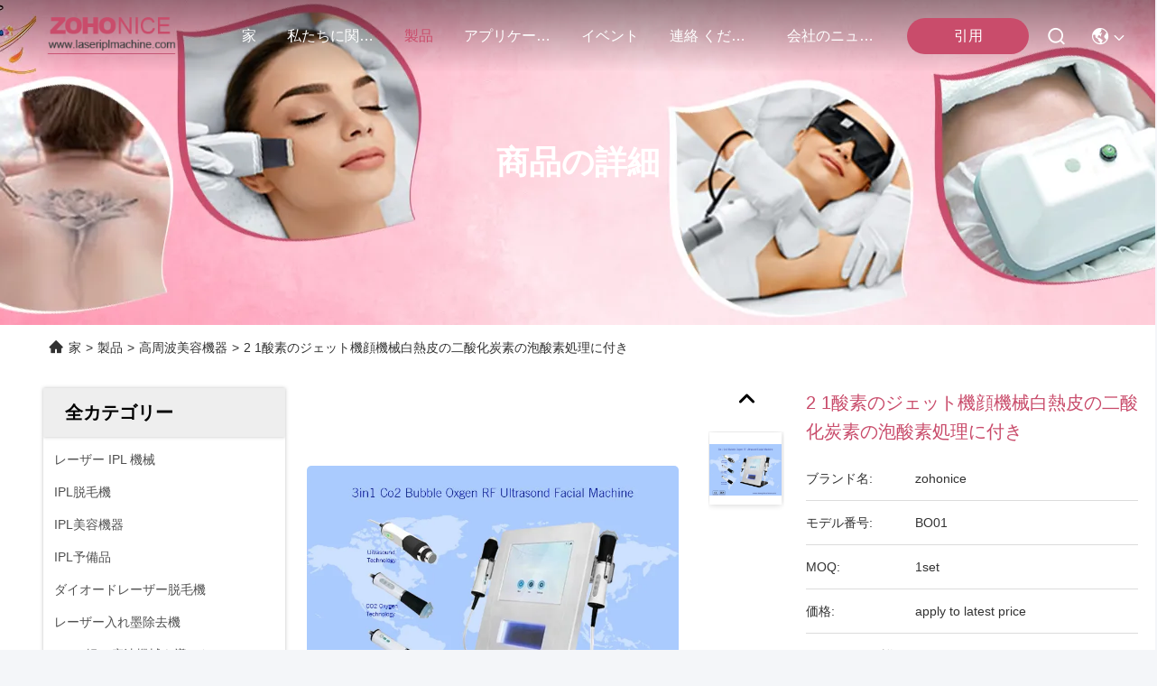

--- FILE ---
content_type: text/html
request_url: https://japanese.laseriplmachine.com/sale-33270063-2-in-1-oxygen-jet-facial-machine-glow-skin-co2-bubble-oxygenation.html
body_size: 32058
content:

<!DOCTYPE html>
<html lang="ja">
<head>
	<meta charset="utf-8">
	<meta http-equiv="X-UA-Compatible" content="IE=edge">
	<meta name="viewport" content="width=device-width, initial-scale=1.0">
    <title>2 1酸素のジェット機顔機械白熱皮の二酸化炭素の泡酸素処理に付き</title>
        <meta name="keywords" content="2in1酸素のジェット機の顔機械, 白熱皮の酸素のジェット機の顔機械, 二酸化炭素の泡酸素処理のoxyjetの顔機械, 高周波美容機器" />
            <meta name="description" content="高品質 2 1酸素のジェット機顔機械白熱皮の二酸化炭素の泡酸素処理に付き 中国から, 中国の主要製品市場 2in1酸素のジェット機の顔機械 製品, 厳格な品質管理で 白熱皮の酸素のジェット機の顔機械 工場, 高品質を生み出す 二酸化炭素の泡酸素処理のoxyjetの顔機械 製品." />
    				<link rel='preload'
					  href=/photo/laseriplmachine/sitetpl/style/commonV2.css?ver=1763524358 as='style'><link type='text/css' rel='stylesheet'
					  href=/photo/laseriplmachine/sitetpl/style/commonV2.css?ver=1763524358 media='all'><!-- Google tag (gtag.js) -->
<script async src="https://www.googletagmanager.com/gtag/js?id=G-X1SZS2B12F"></script>
<script>
  window.dataLayer = window.dataLayer || [];
  function gtag(){dataLayer.push(arguments);}
  gtag('js', new Date());

  gtag('config', 'G-X1SZS2B12F', {cookie_flags: "SameSite=None;Secure"});
</script><meta property="og:title" content="2 1酸素のジェット機顔機械白熱皮の二酸化炭素の泡酸素処理に付き" />
<meta property="og:description" content="高品質 2 1酸素のジェット機顔機械白熱皮の二酸化炭素の泡酸素処理に付き 中国から, 中国の主要製品市場 2in1酸素のジェット機の顔機械 製品, 厳格な品質管理で 白熱皮の酸素のジェット機の顔機械 工場, 高品質を生み出す 二酸化炭素の泡酸素処理のoxyjetの顔機械 製品." />
<meta property="og:type" content="product" />
<meta property="og:availability" content="instock" />
<meta property="og:site_name" content="Beijing Zohonice Beauty Equipment Co.,Ltd." />
<meta property="og:url" content="https://japanese.laseriplmachine.com/sale-33270063-2-in-1-oxygen-jet-facial-machine-glow-skin-co2-bubble-oxygenation.html" />
<meta property="og:image" content="https://japanese.laseriplmachine.com/photo/ps127637358-2_in_1_oxygen_jet_facial_machine_glow_skin_co2_bubble_oxygenation.jpg" />
<link rel="canonical" href="https://japanese.laseriplmachine.com/sale-33270063-2-in-1-oxygen-jet-facial-machine-glow-skin-co2-bubble-oxygenation.html" />
<link rel="stylesheet" type="text/css" href="/js/guidefirstcommon.css" />
<style type="text/css">
/*<![CDATA[*/
.consent__cookie {position: fixed;top: 0;left: 0;width: 100%;height: 0%;z-index: 100000;}.consent__cookie_bg {position: fixed;top: 0;left: 0;width: 100%;height: 100%;background: #000;opacity: .6;display: none }.consent__cookie_rel {position: fixed;bottom:0;left: 0;width: 100%;background: #fff;display: -webkit-box;display: -ms-flexbox;display: flex;flex-wrap: wrap;padding: 24px 80px;-webkit-box-sizing: border-box;box-sizing: border-box;-webkit-box-pack: justify;-ms-flex-pack: justify;justify-content: space-between;-webkit-transition: all ease-in-out .3s;transition: all ease-in-out .3s }.consent__close {position: absolute;top: 20px;right: 20px;cursor: pointer }.consent__close svg {fill: #777 }.consent__close:hover svg {fill: #000 }.consent__cookie_box {flex: 1;word-break: break-word;}.consent__warm {color: #777;font-size: 16px;margin-bottom: 12px;line-height: 19px }.consent__title {color: #333;font-size: 20px;font-weight: 600;margin-bottom: 12px;line-height: 23px }.consent__itxt {color: #333;font-size: 14px;margin-bottom: 12px;display: -webkit-box;display: -ms-flexbox;display: flex;-webkit-box-align: center;-ms-flex-align: center;align-items: center }.consent__itxt i {display: -webkit-inline-box;display: -ms-inline-flexbox;display: inline-flex;width: 28px;height: 28px;border-radius: 50%;background: #e0f9e9;margin-right: 8px;-webkit-box-align: center;-ms-flex-align: center;align-items: center;-webkit-box-pack: center;-ms-flex-pack: center;justify-content: center }.consent__itxt svg {fill: #3ca860 }.consent__txt {color: #a6a6a6;font-size: 14px;margin-bottom: 8px;line-height: 17px }.consent__btns {display: -webkit-box;display: -ms-flexbox;display: flex;-webkit-box-orient: vertical;-webkit-box-direction: normal;-ms-flex-direction: column;flex-direction: column;-webkit-box-pack: center;-ms-flex-pack: center;justify-content: center;flex-shrink: 0;}.consent__btn {width: 280px;height: 40px;line-height: 40px;text-align: center;background: #3ca860;color: #fff;border-radius: 4px;margin: 8px 0;-webkit-box-sizing: border-box;box-sizing: border-box;cursor: pointer;font-size:14px}.consent__btn:hover {background: #00823b }.consent__btn.empty {color: #3ca860;border: 1px solid #3ca860;background: #fff }.consent__btn.empty:hover {background: #3ca860;color: #fff }.open .consent__cookie_bg {display: block }.open .consent__cookie_rel {bottom: 0 }@media (max-width: 760px) {.consent__btns {width: 100%;align-items: center;}.consent__cookie_rel {padding: 20px 24px }}.consent__cookie.open {display: block;}.consent__cookie {display: none;}
/*]]>*/
</style>
<style type="text/css">
/*<![CDATA[*/
@media only screen and (max-width:640px){.contact_now_dialog .content-wrap .desc{background-image:url(/images/cta_images/bg_s.png) !important}}.contact_now_dialog .content-wrap .content-wrap_header .cta-close{background-image:url(/images/cta_images/sprite.png) !important}.contact_now_dialog .content-wrap .desc{background-image:url(/images/cta_images/bg_l.png) !important}.contact_now_dialog .content-wrap .cta-btn i{background-image:url(/images/cta_images/sprite.png) !important}.contact_now_dialog .content-wrap .head-tip img{content:url(/images/cta_images/cta_contact_now.png) !important}.cusim{background-image:url(/images/imicon/im.svg) !important}.cuswa{background-image:url(/images/imicon/wa.png) !important}.cusall{background-image:url(/images/imicon/allchat.svg) !important}
/*]]>*/
</style>
<script type="text/javascript" src="/js/guidefirstcommon.js"></script>
<script type="text/javascript">
/*<![CDATA[*/
window.isvideotpl = 1;window.detailurl = '/sale-33270063-2-in-1-oxygen-jet-facial-machine-glow-skin-co2-bubble-oxygenation.html';
var colorUrl = '';var isShowGuide = 2;var showGuideColor = 0;var im_appid = 10003;var im_msg="Good day, what product are you looking for?";

var cta_cid = 1761;var use_defaulProductInfo = 1;var cta_pid = 33270063;var test_company = 0;var webim_domain = '';var company_type = 0;var cta_equipment = 'pc'; var setcookie = 'setwebimCookie(1792,33270063,0)'; var whatsapplink = "https://wa.me/8613910911829?text=Hi%2C+I%27m+interested+in+2+1%E9%85%B8%E7%B4%A0%E3%81%AE%E3%82%B8%E3%82%A7%E3%83%83%E3%83%88%E6%A9%9F%E9%A1%94%E6%A9%9F%E6%A2%B0%E7%99%BD%E7%86%B1%E7%9A%AE%E3%81%AE%E4%BA%8C%E9%85%B8%E5%8C%96%E7%82%AD%E7%B4%A0%E3%81%AE%E6%B3%A1%E9%85%B8%E7%B4%A0%E5%87%A6%E7%90%86%E3%81%AB%E4%BB%98%E3%81%8D."; function insertMeta(){var str = '<meta name="mobile-web-app-capable" content="yes" /><meta name="viewport" content="width=device-width, initial-scale=1.0" />';document.head.insertAdjacentHTML('beforeend',str);} var element = document.querySelector('a.footer_webim_a[href="/webim/webim_tab.html"]');if (element) {element.parentNode.removeChild(element);}

var colorUrl = '';
var aisearch = 0;
var selfUrl = '';
window.playerReportUrl='/vod/view_count/report';
var query_string = ["Products","Detail"];
var g_tp = '';
var customtplcolor = 99740;
var str_chat = 'チャット';
				var str_call_now = '今すぐ電話する';
var str_chat_now = '今すぐチャット';
var str_contact1 = '最もよい価格を得なさい';var str_chat_lang='japanese';var str_contact2 = '価格を取得する';var str_contact2 = '最もよい価格';var str_contact = '接触';
window.predomainsub = "";
/*]]>*/
</script>
</head>
<body>
<img src="/logo.gif" style="display:none" alt="logo"/>
<a style="display: none!important;" title="Beijing Zohonice Beauty Equipment Co.,Ltd." class="float-inquiry" href="/contactnow.html" onclick='setinquiryCookie("{\"showproduct\":1,\"pid\":\"33270063\",\"name\":\"2 1\\u9178\\u7d20\\u306e\\u30b8\\u30a7\\u30c3\\u30c8\\u6a5f\\u9854\\u6a5f\\u68b0\\u767d\\u71b1\\u76ae\\u306e\\u4e8c\\u9178\\u5316\\u70ad\\u7d20\\u306e\\u6ce1\\u9178\\u7d20\\u51e6\\u7406\\u306b\\u4ed8\\u304d\",\"source_url\":\"\\/sale-33270063-2-in-1-oxygen-jet-facial-machine-glow-skin-co2-bubble-oxygenation.html\",\"picurl\":\"\\/photo\\/pd127637358-2_in_1_oxygen_jet_facial_machine_glow_skin_co2_bubble_oxygenation.jpg\",\"propertyDetail\":[[\"\\u6a5f\\u80fd\",\"\\u30dc\\u30c7\\u30a3\\u9020\\u308a\\u76f4\\u3059\\u3053\\u3068\"],[\"\\u4fdd\\u8a3c\",\"1\\u5e74\"],[\"\\u69d8\\u5f0f\",\"\\u643a\\u5e2f\\u7528\"],[\"\\u6280\\u8853\",\"\\u885d\\u6483\\u6ce2\"]],\"company_name\":null,\"picurl_c\":\"\\/photo\\/pc127637358-2_in_1_oxygen_jet_facial_machine_glow_skin_co2_bubble_oxygenation.jpg\",\"price\":\"apply to latest price\",\"username\":\"Ms. Zhou\",\"viewTime\":\"\\u6700\\u7d42\\u30ed\\u30b0\\u30a4\\u30f3 : 3 \\u6642\\u9593 38 \\u5206\\u524d \\u524d\",\"subject\":\"\\u3069\\u3046\\u305e\\u79c1\\u306b\\u898b\\u7a4d\\u308a\\u3092\\u9001\\u4fe1\\u3059\\u308b2 1\\u9178\\u7d20\\u306e\\u30b8\\u30a7\\u30c3\\u30c8\\u6a5f\\u9854\\u6a5f\\u68b0\\u767d\\u71b1\\u76ae\\u306e\\u4e8c\\u9178\\u5316\\u70ad\\u7d20\\u306e\\u6ce1\\u9178\\u7d20\\u51e6\\u7406\\u306b\\u4ed8\\u304d\",\"countrycode\":\"BE\"}");'></a>
<script>
var originProductInfo = '';
var originProductInfo = {"showproduct":1,"pid":"33270063","name":"2 1\u9178\u7d20\u306e\u30b8\u30a7\u30c3\u30c8\u6a5f\u9854\u6a5f\u68b0\u767d\u71b1\u76ae\u306e\u4e8c\u9178\u5316\u70ad\u7d20\u306e\u6ce1\u9178\u7d20\u51e6\u7406\u306b\u4ed8\u304d","source_url":"\/sale-33270063-2-in-1-oxygen-jet-facial-machine-glow-skin-co2-bubble-oxygenation.html","picurl":"\/photo\/pd127637358-2_in_1_oxygen_jet_facial_machine_glow_skin_co2_bubble_oxygenation.jpg","propertyDetail":[["\u6a5f\u80fd","\u30dc\u30c7\u30a3\u9020\u308a\u76f4\u3059\u3053\u3068"],["\u4fdd\u8a3c","1\u5e74"],["\u69d8\u5f0f","\u643a\u5e2f\u7528"],["\u6280\u8853","\u885d\u6483\u6ce2"]],"company_name":null,"picurl_c":"\/photo\/pc127637358-2_in_1_oxygen_jet_facial_machine_glow_skin_co2_bubble_oxygenation.jpg","price":"apply to latest price","username":"Ms. Zhou","viewTime":"\u6700\u7d42\u30ed\u30b0\u30a4\u30f3 : 1 \u6642\u9593 38 \u5206\u524d \u524d","subject":"\u3042\u306a\u305f\u306e\u6700\u3082\u3088\u3044\u4fa1\u683c\u3067\u30592 1\u9178\u7d20\u306e\u30b8\u30a7\u30c3\u30c8\u6a5f\u9854\u6a5f\u68b0\u767d\u71b1\u76ae\u306e\u4e8c\u9178\u5316\u70ad\u7d20\u306e\u6ce1\u9178\u7d20\u51e6\u7406\u306b\u4ed8\u304d","countrycode":"BE"};
var save_url = "/contactsave.html";
var update_url = "/updateinquiry.html";
var productInfo = {};
var defaulProductInfo = {};
var myDate = new Date();
var curDate = myDate.getFullYear()+'-'+(parseInt(myDate.getMonth())+1)+'-'+myDate.getDate();
var message = '';
var default_pop = 1;
var leaveMessageDialog = document.getElementsByClassName('leave-message-dialog')[0]; // 获取弹层
var _$$ = function (dom) {
    return document.querySelectorAll(dom);
};
resInfo = originProductInfo;
resInfo['name'] = resInfo['name'] || '';
defaulProductInfo.pid = resInfo['pid'];
defaulProductInfo.productName = resInfo['name'] ?? '';
defaulProductInfo.productInfo = resInfo['propertyDetail'];
defaulProductInfo.productImg = resInfo['picurl_c'];
defaulProductInfo.subject = resInfo['subject'] ?? '';
defaulProductInfo.productImgAlt = resInfo['name'] ?? '';
var inquirypopup_tmp = 1;
var message = '親愛な、'+'\r\n'+"に興味があります"+' '+trim(resInfo['name'])+", タイプ、サイズ、MOQ、素材などの詳細を送っていただけませんか。"+'\r\n'+"ありがとう！"+'\r\n'+"お返事を待って。";
var message_1 = '親愛な、'+'\r\n'+"に興味があります"+' '+trim(resInfo['name'])+", タイプ、サイズ、MOQ、素材などの詳細を送っていただけませんか。"+'\r\n'+"ありがとう！"+'\r\n'+"お返事を待って。";
var message_2 = 'こんにちは、'+'\r\n'+"を探しています"+' '+trim(resInfo['name'])+", 価格、仕様、写真を送ってください。"+'\r\n'+"迅速な対応をお願いいたします。"+'\r\n'+"詳細については、お気軽にお問い合わせください。"+'\r\n'+"どうもありがとう。";
var message_3 = 'こんにちは、'+'\r\n'+trim(resInfo['name'])+' '+"私の期待に応えます。"+'\r\n'+"最安値とその他の製品情報を教えてください。"+'\r\n'+"私のメールで私に連絡してください。"+'\r\n'+"どうもありがとう。";

var message_4 = '親愛な、'+'\r\n'+"あなたのFOB価格はいくらですか"+' '+trim(resInfo['name'])+'?'+'\r\n'+"最も近いポート名はどれですか？"+'\r\n'+"できるだけ早く返信してください。詳細情報を共有することをお勧めします。"+'\r\n'+"よろしく！";
var message_5 = 'こんにちは、'+'\r\n'+"私はあなたにとても興味があります"+' '+trim(resInfo['name'])+'.'+'\r\n'+"商品詳細を送ってください。"+'\r\n'+"迅速な返信をお待ちしております。"+'\r\n'+"お気軽にメールでご連絡ください。"+'\r\n'+"よろしく！";

var message_6 = '親愛な、'+'\r\n'+"あなたの情報を教えてください"+' '+trim(resInfo['name'])+", タイプ、サイズ、素材、そしてもちろん最高の価格など。"+'\r\n'+"迅速な返信をお待ちしております。"+'\r\n'+"ありがとう!";
var message_7 = '親愛な、'+'\r\n'+"供給できますか"+' '+trim(resInfo['name'])+" わたしたちのため？"+'\r\n'+"まず、価格表といくつかの製品の詳細が必要です。"+'\r\n'+"早急にご返信をお待ちしております。"+'\r\n'+"どうもありがとうございました。";
var message_8 = 'こんにちは、'+'\r\n'+"を探しています"+' '+trim(resInfo['name'])+", より詳細な製品情報を教えてください。"+'\r\n'+"私はあなたの返事を楽しみにしています。"+'\r\n'+"ありがとう!";
var message_9 = 'こんにちは、'+'\r\n'+"きみの"+' '+trim(resInfo['name'])+" 私の要件を非常によく満たしています。"+'\r\n'+"価格、仕様を送ってください、同様のモデルでOKです。"+'\r\n'+"お気軽にご相談ください。"+'\r\n'+"ありがとう！";
var message_10 = '親愛な、'+'\r\n'+"の詳細と見積もりについてもっと知りたい"+' '+trim(resInfo['name'])+'.'+'\r\n'+"自由に連絡してください。"+'\r\n'+"よろしく！";

var r = getRandom(1,10);

defaulProductInfo.message = eval("message_"+r);
    defaulProductInfo.message = eval("message_"+r);
        var mytAjax = {

    post: function(url, data, fn) {
        var xhr = new XMLHttpRequest();
        xhr.open("POST", url, true);
        xhr.setRequestHeader("Content-Type", "application/x-www-form-urlencoded;charset=UTF-8");
        xhr.setRequestHeader("X-Requested-With", "XMLHttpRequest");
        xhr.setRequestHeader('Content-Type','text/plain;charset=UTF-8');
        xhr.onreadystatechange = function() {
            if(xhr.readyState == 4 && (xhr.status == 200 || xhr.status == 304)) {
                fn.call(this, xhr.responseText);
            }
        };
        xhr.send(data);
    },

    postform: function(url, data, fn) {
        var xhr = new XMLHttpRequest();
        xhr.open("POST", url, true);
        xhr.setRequestHeader("X-Requested-With", "XMLHttpRequest");
        xhr.onreadystatechange = function() {
            if(xhr.readyState == 4 && (xhr.status == 200 || xhr.status == 304)) {
                fn.call(this, xhr.responseText);
            }
        };
        xhr.send(data);
    }
};
/*window.onload = function(){
    leaveMessageDialog = document.getElementsByClassName('leave-message-dialog')[0];
    if (window.localStorage.recordDialogStatus=='undefined' || (window.localStorage.recordDialogStatus!='undefined' && window.localStorage.recordDialogStatus != curDate)) {
        setTimeout(function(){
            if(parseInt(inquirypopup_tmp%10) == 1){
                creatDialog(defaulProductInfo, 1);
            }
        }, 6000);
    }
};*/
function trim(str)
{
    str = str.replace(/(^\s*)/g,"");
    return str.replace(/(\s*$)/g,"");
};
function getRandom(m,n){
    var num = Math.floor(Math.random()*(m - n) + n);
    return num;
};
function strBtn(param) {

    var starattextarea = document.getElementById("textareamessage").value.length;
    var email = document.getElementById("startEmail").value;

    var default_tip = document.querySelectorAll(".watermark_container").length;
    if (20 < starattextarea && starattextarea < 3000) {
        if(default_tip>0){
            document.getElementById("textareamessage1").parentNode.parentNode.nextElementSibling.style.display = "none";
        }else{
            document.getElementById("textareamessage1").parentNode.nextElementSibling.style.display = "none";
        }

    } else {
        if(default_tip>0){
            document.getElementById("textareamessage1").parentNode.parentNode.nextElementSibling.style.display = "block";
        }else{
            document.getElementById("textareamessage1").parentNode.nextElementSibling.style.display = "block";
        }

        return;
    }

    // var re = /^([a-zA-Z0-9_-])+@([a-zA-Z0-9_-])+\.([a-zA-Z0-9_-])+/i;/*邮箱不区分大小写*/
    var re = /^[a-zA-Z0-9][\w-]*(\.?[\w-]+)*@[a-zA-Z0-9-]+(\.[a-zA-Z0-9]+)+$/i;
    if (!re.test(email)) {
        document.getElementById("startEmail").nextElementSibling.style.display = "block";
        return;
    } else {
        document.getElementById("startEmail").nextElementSibling.style.display = "none";
    }

    var subject = document.getElementById("pop_subject").value;
    var pid = document.getElementById("pop_pid").value;
    var message = document.getElementById("textareamessage").value;
    var sender_email = document.getElementById("startEmail").value;
    var tel = '';
    if (document.getElementById("tel0") != undefined && document.getElementById("tel0") != '')
        tel = document.getElementById("tel0").value;
    var form_serialize = '&tel='+tel;

    form_serialize = form_serialize.replace(/\+/g, "%2B");
    mytAjax.post(save_url,"pid="+pid+"&subject="+subject+"&email="+sender_email+"&message="+(message)+form_serialize,function(res){
        var mes = JSON.parse(res);
        if(mes.status == 200){
            var iid = mes.iid;
            document.getElementById("pop_iid").value = iid;
            document.getElementById("pop_uuid").value = mes.uuid;

            if(typeof gtag_report_conversion === "function"){
                gtag_report_conversion();//执行统计js代码
            }
            if(typeof fbq === "function"){
                fbq('track','Purchase');//执行统计js代码
            }
        }
    });
    for (var index = 0; index < document.querySelectorAll(".dialog-content-pql").length; index++) {
        document.querySelectorAll(".dialog-content-pql")[index].style.display = "none";
    };
    $('#idphonepql').val(tel);
    document.getElementById("dialog-content-pql-id").style.display = "block";
    ;
};
function twoBtnOk(param) {

    var selectgender = document.getElementById("Mr").innerHTML;
    var iid = document.getElementById("pop_iid").value;
    var sendername = document.getElementById("idnamepql").value;
    var senderphone = document.getElementById("idphonepql").value;
    var sendercname = document.getElementById("idcompanypql").value;
    var uuid = document.getElementById("pop_uuid").value;
    var gender = 2;
    if(selectgender == 'Mr.') gender = 0;
    if(selectgender == 'Mrs.') gender = 1;
    var pid = document.getElementById("pop_pid").value;
    var form_serialize = '';

        form_serialize = form_serialize.replace(/\+/g, "%2B");

    mytAjax.post(update_url,"iid="+iid+"&gender="+gender+"&uuid="+uuid+"&name="+(sendername)+"&tel="+(senderphone)+"&company="+(sendercname)+form_serialize,function(res){});

    for (var index = 0; index < document.querySelectorAll(".dialog-content-pql").length; index++) {
        document.querySelectorAll(".dialog-content-pql")[index].style.display = "none";
    };
    document.getElementById("dialog-content-pql-ok").style.display = "block";

};
function toCheckMust(name) {
    $('#'+name+'error').hide();
}
function handClidk(param) {
    var starattextarea = document.getElementById("textareamessage1").value.length;
    var email = document.getElementById("startEmail1").value;
    var default_tip = document.querySelectorAll(".watermark_container").length;
    if (20 < starattextarea && starattextarea < 3000) {
        if(default_tip>0){
            document.getElementById("textareamessage1").parentNode.parentNode.nextElementSibling.style.display = "none";
        }else{
            document.getElementById("textareamessage1").parentNode.nextElementSibling.style.display = "none";
        }

    } else {
        if(default_tip>0){
            document.getElementById("textareamessage1").parentNode.parentNode.nextElementSibling.style.display = "block";
        }else{
            document.getElementById("textareamessage1").parentNode.nextElementSibling.style.display = "block";
        }

        return;
    }

    // var re = /^([a-zA-Z0-9_-])+@([a-zA-Z0-9_-])+\.([a-zA-Z0-9_-])+/i;
    var re = /^[a-zA-Z0-9][\w-]*(\.?[\w-]+)*@[a-zA-Z0-9-]+(\.[a-zA-Z0-9]+)+$/i;
    if (!re.test(email)) {
        document.getElementById("startEmail1").nextElementSibling.style.display = "block";
        return;
    } else {
        document.getElementById("startEmail1").nextElementSibling.style.display = "none";
    }

    var subject = document.getElementById("pop_subject").value;
    var pid = document.getElementById("pop_pid").value;
    var message = document.getElementById("textareamessage1").value;
    var sender_email = document.getElementById("startEmail1").value;
    var form_serialize = tel = '';
    if (document.getElementById("tel1") != undefined && document.getElementById("tel1") != '')
        tel = document.getElementById("tel1").value;
        mytAjax.post(save_url,"email="+sender_email+"&tel="+tel+"&pid="+pid+"&message="+message+"&subject="+subject+form_serialize,function(res){

        var mes = JSON.parse(res);
        if(mes.status == 200){
            var iid = mes.iid;
            document.getElementById("pop_iid").value = iid;
            document.getElementById("pop_uuid").value = mes.uuid;
            if(typeof gtag_report_conversion === "function"){
                gtag_report_conversion();//执行统计js代码
            }
        }

    });
    for (var index = 0; index < document.querySelectorAll(".dialog-content-pql").length; index++) {
        document.querySelectorAll(".dialog-content-pql")[index].style.display = "none";
    };
    $('#idphonepql').val(tel);
    document.getElementById("dialog-content-pql-id").style.display = "block";

};
window.addEventListener('load', function () {
    $('.checkbox-wrap label').each(function(){
        if($(this).find('input').prop('checked')){
            $(this).addClass('on')
        }else {
            $(this).removeClass('on')
        }
    })
    $(document).on('click', '.checkbox-wrap label' , function(ev){
        if (ev.target.tagName.toUpperCase() != 'INPUT') {
            $(this).toggleClass('on')
        }
    })
})

function hand_video(pdata) {
    data = JSON.parse(pdata);
    productInfo.productName = data.productName;
    productInfo.productInfo = data.productInfo;
    productInfo.productImg = data.productImg;
    productInfo.subject = data.subject;

    var message = '親愛な、'+'\r\n'+"に興味があります"+' '+trim(data.productName)+", タイプ、サイズ、数量、素材などの詳細を送っていただけませんか。"+'\r\n'+"ありがとう！"+'\r\n'+"お返事を待って。";

    var message = '親愛な、'+'\r\n'+"に興味があります"+' '+trim(data.productName)+", タイプ、サイズ、MOQ、素材などの詳細を送っていただけませんか。"+'\r\n'+"ありがとう！"+'\r\n'+"お返事を待って。";
    var message_1 = '親愛な、'+'\r\n'+"に興味があります"+' '+trim(data.productName)+", タイプ、サイズ、MOQ、素材などの詳細を送っていただけませんか。"+'\r\n'+"ありがとう！"+'\r\n'+"お返事を待って。";
    var message_2 = 'こんにちは、'+'\r\n'+"を探しています"+' '+trim(data.productName)+", 価格、仕様、写真を送ってください。"+'\r\n'+"迅速な対応をお願いいたします。"+'\r\n'+"詳細については、お気軽にお問い合わせください。"+'\r\n'+"どうもありがとう。";
    var message_3 = 'こんにちは、'+'\r\n'+trim(data.productName)+' '+"私の期待に応えます。"+'\r\n'+"最安値とその他の製品情報を教えてください。"+'\r\n'+"私のメールで私に連絡してください。"+'\r\n'+"どうもありがとう。";

    var message_4 = '親愛な、'+'\r\n'+"あなたのFOB価格はいくらですか"+' '+trim(data.productName)+'?'+'\r\n'+"最も近いポート名はどれですか？"+'\r\n'+"できるだけ早く返信してください。詳細情報を共有することをお勧めします。"+'\r\n'+"よろしく！";
    var message_5 = 'こんにちは、'+'\r\n'+"私はあなたにとても興味があります"+' '+trim(data.productName)+'.'+'\r\n'+"商品詳細を送ってください。"+'\r\n'+"迅速な返信をお待ちしております。"+'\r\n'+"お気軽にメールでご連絡ください。"+'\r\n'+"よろしく！";

    var message_6 = '親愛な、'+'\r\n'+"あなたの情報を教えてください"+' '+trim(data.productName)+", タイプ、サイズ、素材、そしてもちろん最高の価格など。"+'\r\n'+"迅速な返信をお待ちしております。"+'\r\n'+"ありがとう!";
    var message_7 = '親愛な、'+'\r\n'+"供給できますか"+' '+trim(data.productName)+" わたしたちのため？"+'\r\n'+"まず、価格表といくつかの製品の詳細が必要です。"+'\r\n'+"早急にご返信をお待ちしております。"+'\r\n'+"どうもありがとうございました。";
    var message_8 = 'こんにちは、'+'\r\n'+"を探しています"+' '+trim(data.productName)+", より詳細な製品情報を教えてください。"+'\r\n'+"私はあなたの返事を楽しみにしています。"+'\r\n'+"ありがとう!";
    var message_9 = 'こんにちは、'+'\r\n'+"きみの"+' '+trim(data.productName)+" 私の要件を非常によく満たしています。"+'\r\n'+"価格、仕様を送ってください、同様のモデルでOKです。"+'\r\n'+"お気軽にご相談ください。"+'\r\n'+"ありがとう！";
    var message_10 = '親愛な、'+'\r\n'+"の詳細と見積もりについてもっと知りたい"+' '+trim(data.productName)+'.'+'\r\n'+"自由に連絡してください。"+'\r\n'+"よろしく！";

    var r = getRandom(1,10);

    productInfo.message = eval("message_"+r);
            if(parseInt(inquirypopup_tmp/10) == 1){
        productInfo.message = "";
    }
    productInfo.pid = data.pid;
    creatDialog(productInfo, 2);
};

function handDialog(pdata) {
    data = JSON.parse(pdata);
    productInfo.productName = data.productName;
    productInfo.productInfo = data.productInfo;
    productInfo.productImg = data.productImg;
    productInfo.subject = data.subject;

    var message = '親愛な、'+'\r\n'+"に興味があります"+' '+trim(data.productName)+", タイプ、サイズ、数量、素材などの詳細を送っていただけませんか。"+'\r\n'+"ありがとう！"+'\r\n'+"お返事を待って。";

    var message = '親愛な、'+'\r\n'+"に興味があります"+' '+trim(data.productName)+", タイプ、サイズ、MOQ、素材などの詳細を送っていただけませんか。"+'\r\n'+"ありがとう！"+'\r\n'+"お返事を待って。";
    var message_1 = '親愛な、'+'\r\n'+"に興味があります"+' '+trim(data.productName)+", タイプ、サイズ、MOQ、素材などの詳細を送っていただけませんか。"+'\r\n'+"ありがとう！"+'\r\n'+"お返事を待って。";
    var message_2 = 'こんにちは、'+'\r\n'+"を探しています"+' '+trim(data.productName)+", 価格、仕様、写真を送ってください。"+'\r\n'+"迅速な対応をお願いいたします。"+'\r\n'+"詳細については、お気軽にお問い合わせください。"+'\r\n'+"どうもありがとう。";
    var message_3 = 'こんにちは、'+'\r\n'+trim(data.productName)+' '+"私の期待に応えます。"+'\r\n'+"最安値とその他の製品情報を教えてください。"+'\r\n'+"私のメールで私に連絡してください。"+'\r\n'+"どうもありがとう。";

    var message_4 = '親愛な、'+'\r\n'+"あなたのFOB価格はいくらですか"+' '+trim(data.productName)+'?'+'\r\n'+"最も近いポート名はどれですか？"+'\r\n'+"できるだけ早く返信してください。詳細情報を共有することをお勧めします。"+'\r\n'+"よろしく！";
    var message_5 = 'こんにちは、'+'\r\n'+"私はあなたにとても興味があります"+' '+trim(data.productName)+'.'+'\r\n'+"商品詳細を送ってください。"+'\r\n'+"迅速な返信をお待ちしております。"+'\r\n'+"お気軽にメールでご連絡ください。"+'\r\n'+"よろしく！";

    var message_6 = '親愛な、'+'\r\n'+"あなたの情報を教えてください"+' '+trim(data.productName)+", タイプ、サイズ、素材、そしてもちろん最高の価格など。"+'\r\n'+"迅速な返信をお待ちしております。"+'\r\n'+"ありがとう!";
    var message_7 = '親愛な、'+'\r\n'+"供給できますか"+' '+trim(data.productName)+" わたしたちのため？"+'\r\n'+"まず、価格表といくつかの製品の詳細が必要です。"+'\r\n'+"早急にご返信をお待ちしております。"+'\r\n'+"どうもありがとうございました。";
    var message_8 = 'こんにちは、'+'\r\n'+"を探しています"+' '+trim(data.productName)+", より詳細な製品情報を教えてください。"+'\r\n'+"私はあなたの返事を楽しみにしています。"+'\r\n'+"ありがとう!";
    var message_9 = 'こんにちは、'+'\r\n'+"きみの"+' '+trim(data.productName)+" 私の要件を非常によく満たしています。"+'\r\n'+"価格、仕様を送ってください、同様のモデルでOKです。"+'\r\n'+"お気軽にご相談ください。"+'\r\n'+"ありがとう！";
    var message_10 = '親愛な、'+'\r\n'+"の詳細と見積もりについてもっと知りたい"+' '+trim(data.productName)+'.'+'\r\n'+"自由に連絡してください。"+'\r\n'+"よろしく！";

    var r = getRandom(1,10);
    productInfo.message = eval("message_"+r);
            if(parseInt(inquirypopup_tmp/10) == 1){
        productInfo.message = "";
    }
    productInfo.pid = data.pid;
    creatDialog(productInfo, 2);
};

function closepql(param) {

    leaveMessageDialog.style.display = 'none';
};

function closepql2(param) {

    for (var index = 0; index < document.querySelectorAll(".dialog-content-pql").length; index++) {
        document.querySelectorAll(".dialog-content-pql")[index].style.display = "none";
    };
    document.getElementById("dialog-content-pql-ok").style.display = "block";
};

function decodeHtmlEntities(str) {
    var tempElement = document.createElement('div');
    tempElement.innerHTML = str;
    return tempElement.textContent || tempElement.innerText || '';
}

function initProduct(productInfo,type){

    productInfo.productName = decodeHtmlEntities(productInfo.productName);
    productInfo.message = decodeHtmlEntities(productInfo.message);

    leaveMessageDialog = document.getElementsByClassName('leave-message-dialog')[0];
    leaveMessageDialog.style.display = "block";
    if(type == 3){
        var popinquiryemail = document.getElementById("popinquiryemail").value;
        _$$("#startEmail1")[0].value = popinquiryemail;
    }else{
        _$$("#startEmail1")[0].value = "";
    }
    _$$("#startEmail")[0].value = "";
    _$$("#idnamepql")[0].value = "";
    _$$("#idphonepql")[0].value = "";
    _$$("#idcompanypql")[0].value = "";

    _$$("#pop_pid")[0].value = productInfo.pid;
    _$$("#pop_subject")[0].value = productInfo.subject;
    
    if(parseInt(inquirypopup_tmp/10) == 1){
        productInfo.message = "";
    }

    _$$("#textareamessage1")[0].value = productInfo.message;
    _$$("#textareamessage")[0].value = productInfo.message;

    _$$("#dialog-content-pql-id .titlep")[0].innerHTML = productInfo.productName;
    _$$("#dialog-content-pql-id img")[0].setAttribute("src", productInfo.productImg);
    _$$("#dialog-content-pql-id img")[0].setAttribute("alt", productInfo.productImgAlt);

    _$$("#dialog-content-pql-id-hand img")[0].setAttribute("src", productInfo.productImg);
    _$$("#dialog-content-pql-id-hand img")[0].setAttribute("alt", productInfo.productImgAlt);
    _$$("#dialog-content-pql-id-hand .titlep")[0].innerHTML = productInfo.productName;

    if (productInfo.productInfo.length > 0) {
        var ul2, ul;
        ul = document.createElement("ul");
        for (var index = 0; index < productInfo.productInfo.length; index++) {
            var el = productInfo.productInfo[index];
            var li = document.createElement("li");
            var span1 = document.createElement("span");
            span1.innerHTML = el[0] + ":";
            var span2 = document.createElement("span");
            span2.innerHTML = el[1];
            li.appendChild(span1);
            li.appendChild(span2);
            ul.appendChild(li);

        }
        ul2 = ul.cloneNode(true);
        if (type === 1) {
            _$$("#dialog-content-pql-id .left")[0].replaceChild(ul, _$$("#dialog-content-pql-id .left ul")[0]);
        } else {
            _$$("#dialog-content-pql-id-hand .left")[0].replaceChild(ul2, _$$("#dialog-content-pql-id-hand .left ul")[0]);
            _$$("#dialog-content-pql-id .left")[0].replaceChild(ul, _$$("#dialog-content-pql-id .left ul")[0]);
        }
    };
    for (var index = 0; index < _$$("#dialog-content-pql-id .right ul li").length; index++) {
        _$$("#dialog-content-pql-id .right ul li")[index].addEventListener("click", function (params) {
            _$$("#dialog-content-pql-id .right #Mr")[0].innerHTML = this.innerHTML
        }, false)

    };

};
function closeInquiryCreateDialog() {
    document.getElementById("xuanpan_dialog_box_pql").style.display = "none";
};
function showInquiryCreateDialog() {
    document.getElementById("xuanpan_dialog_box_pql").style.display = "block";
};
function submitPopInquiry(){
    var message = document.getElementById("inquiry_message").value;
    var email = document.getElementById("inquiry_email").value;
    var subject = defaulProductInfo.subject;
    var pid = defaulProductInfo.pid;
    if (email === undefined) {
        showInquiryCreateDialog();
        document.getElementById("inquiry_email").style.border = "1px solid red";
        return false;
    };
    if (message === undefined) {
        showInquiryCreateDialog();
        document.getElementById("inquiry_message").style.border = "1px solid red";
        return false;
    };
    if (email.search(/^\w+((-\w+)|(\.\w+))*\@[A-Za-z0-9]+((\.|-)[A-Za-z0-9]+)*\.[A-Za-z0-9]+$/) == -1) {
        document.getElementById("inquiry_email").style.border= "1px solid red";
        showInquiryCreateDialog();
        return false;
    } else {
        document.getElementById("inquiry_email").style.border= "";
    };
    if (message.length < 20 || message.length >3000) {
        showInquiryCreateDialog();
        document.getElementById("inquiry_message").style.border = "1px solid red";
        return false;
    } else {
        document.getElementById("inquiry_message").style.border = "";
    };
    var tel = '';
    if (document.getElementById("tel") != undefined && document.getElementById("tel") != '')
        tel = document.getElementById("tel").value;

    mytAjax.post(save_url,"pid="+pid+"&subject="+subject+"&email="+email+"&message="+(message)+'&tel='+tel,function(res){
        var mes = JSON.parse(res);
        if(mes.status == 200){
            var iid = mes.iid;
            document.getElementById("pop_iid").value = iid;
            document.getElementById("pop_uuid").value = mes.uuid;

        }
    });
    initProduct(defaulProductInfo);
    for (var index = 0; index < document.querySelectorAll(".dialog-content-pql").length; index++) {
        document.querySelectorAll(".dialog-content-pql")[index].style.display = "none";
    };
    $('#idphonepql').val(tel);
    document.getElementById("dialog-content-pql-id").style.display = "block";

};

//带附件上传
function submitPopInquiryfile(email_id,message_id,check_sort,name_id,phone_id,company_id,attachments){

    if(typeof(check_sort) == 'undefined'){
        check_sort = 0;
    }
    var message = document.getElementById(message_id).value;
    var email = document.getElementById(email_id).value;
    var attachments = document.getElementById(attachments).value;
    if(typeof(name_id) !== 'undefined' && name_id != ""){
        var name  = document.getElementById(name_id).value;
    }
    if(typeof(phone_id) !== 'undefined' && phone_id != ""){
        var phone = document.getElementById(phone_id).value;
    }
    if(typeof(company_id) !== 'undefined' && company_id != ""){
        var company = document.getElementById(company_id).value;
    }
    var subject = defaulProductInfo.subject;
    var pid = defaulProductInfo.pid;

    if(check_sort == 0){
        if (email === undefined) {
            showInquiryCreateDialog();
            document.getElementById(email_id).style.border = "1px solid red";
            return false;
        };
        if (message === undefined) {
            showInquiryCreateDialog();
            document.getElementById(message_id).style.border = "1px solid red";
            return false;
        };

        if (email.search(/^\w+((-\w+)|(\.\w+))*\@[A-Za-z0-9]+((\.|-)[A-Za-z0-9]+)*\.[A-Za-z0-9]+$/) == -1) {
            document.getElementById(email_id).style.border= "1px solid red";
            showInquiryCreateDialog();
            return false;
        } else {
            document.getElementById(email_id).style.border= "";
        };
        if (message.length < 20 || message.length >3000) {
            showInquiryCreateDialog();
            document.getElementById(message_id).style.border = "1px solid red";
            return false;
        } else {
            document.getElementById(message_id).style.border = "";
        };
    }else{

        if (message === undefined) {
            showInquiryCreateDialog();
            document.getElementById(message_id).style.border = "1px solid red";
            return false;
        };

        if (email === undefined) {
            showInquiryCreateDialog();
            document.getElementById(email_id).style.border = "1px solid red";
            return false;
        };

        if (message.length < 20 || message.length >3000) {
            showInquiryCreateDialog();
            document.getElementById(message_id).style.border = "1px solid red";
            return false;
        } else {
            document.getElementById(message_id).style.border = "";
        };

        if (email.search(/^\w+((-\w+)|(\.\w+))*\@[A-Za-z0-9]+((\.|-)[A-Za-z0-9]+)*\.[A-Za-z0-9]+$/) == -1) {
            document.getElementById(email_id).style.border= "1px solid red";
            showInquiryCreateDialog();
            return false;
        } else {
            document.getElementById(email_id).style.border= "";
        };

    };

    mytAjax.post(save_url,"pid="+pid+"&subject="+subject+"&email="+email+"&message="+message+"&company="+company+"&attachments="+attachments,function(res){
        var mes = JSON.parse(res);
        if(mes.status == 200){
            var iid = mes.iid;
            document.getElementById("pop_iid").value = iid;
            document.getElementById("pop_uuid").value = mes.uuid;

            if(typeof gtag_report_conversion === "function"){
                gtag_report_conversion();//执行统计js代码
            }
            if(typeof fbq === "function"){
                fbq('track','Purchase');//执行统计js代码
            }
        }
    });
    initProduct(defaulProductInfo);

    if(name !== undefined && name != ""){
        _$$("#idnamepql")[0].value = name;
    }

    if(phone !== undefined && phone != ""){
        _$$("#idphonepql")[0].value = phone;
    }

    if(company !== undefined && company != ""){
        _$$("#idcompanypql")[0].value = company;
    }

    for (var index = 0; index < document.querySelectorAll(".dialog-content-pql").length; index++) {
        document.querySelectorAll(".dialog-content-pql")[index].style.display = "none";
    };
    document.getElementById("dialog-content-pql-id").style.display = "block";

};
function submitPopInquiryByParam(email_id,message_id,check_sort,name_id,phone_id,company_id){

    if(typeof(check_sort) == 'undefined'){
        check_sort = 0;
    }

    var senderphone = '';
    var message = document.getElementById(message_id).value;
    var email = document.getElementById(email_id).value;
    if(typeof(name_id) !== 'undefined' && name_id != ""){
        var name  = document.getElementById(name_id).value;
    }
    if(typeof(phone_id) !== 'undefined' && phone_id != ""){
        var phone = document.getElementById(phone_id).value;
        senderphone = phone;
    }
    if(typeof(company_id) !== 'undefined' && company_id != ""){
        var company = document.getElementById(company_id).value;
    }
    var subject = defaulProductInfo.subject;
    var pid = defaulProductInfo.pid;

    if(check_sort == 0){
        if (email === undefined) {
            showInquiryCreateDialog();
            document.getElementById(email_id).style.border = "1px solid red";
            return false;
        };
        if (message === undefined) {
            showInquiryCreateDialog();
            document.getElementById(message_id).style.border = "1px solid red";
            return false;
        };

        if (email.search(/^\w+((-\w+)|(\.\w+))*\@[A-Za-z0-9]+((\.|-)[A-Za-z0-9]+)*\.[A-Za-z0-9]+$/) == -1) {
            document.getElementById(email_id).style.border= "1px solid red";
            showInquiryCreateDialog();
            return false;
        } else {
            document.getElementById(email_id).style.border= "";
        };
        if (message.length < 20 || message.length >3000) {
            showInquiryCreateDialog();
            document.getElementById(message_id).style.border = "1px solid red";
            return false;
        } else {
            document.getElementById(message_id).style.border = "";
        };
    }else{

        if (message === undefined) {
            showInquiryCreateDialog();
            document.getElementById(message_id).style.border = "1px solid red";
            return false;
        };

        if (email === undefined) {
            showInquiryCreateDialog();
            document.getElementById(email_id).style.border = "1px solid red";
            return false;
        };

        if (message.length < 20 || message.length >3000) {
            showInquiryCreateDialog();
            document.getElementById(message_id).style.border = "1px solid red";
            return false;
        } else {
            document.getElementById(message_id).style.border = "";
        };

        if (email.search(/^\w+((-\w+)|(\.\w+))*\@[A-Za-z0-9]+((\.|-)[A-Za-z0-9]+)*\.[A-Za-z0-9]+$/) == -1) {
            document.getElementById(email_id).style.border= "1px solid red";
            showInquiryCreateDialog();
            return false;
        } else {
            document.getElementById(email_id).style.border= "";
        };

    };

    var productsku = "";
    if($("#product_sku").length > 0){
        productsku = $("#product_sku").html();
    }

    mytAjax.post(save_url,"tel="+senderphone+"&pid="+pid+"&subject="+subject+"&email="+email+"&message="+message+"&messagesku="+encodeURI(productsku),function(res){
        var mes = JSON.parse(res);
        if(mes.status == 200){
            var iid = mes.iid;
            document.getElementById("pop_iid").value = iid;
            document.getElementById("pop_uuid").value = mes.uuid;

            if(typeof gtag_report_conversion === "function"){
                gtag_report_conversion();//执行统计js代码
            }
            if(typeof fbq === "function"){
                fbq('track','Purchase');//执行统计js代码
            }
        }
    });
    initProduct(defaulProductInfo);

    if(name !== undefined && name != ""){
        _$$("#idnamepql")[0].value = name;
    }

    if(phone !== undefined && phone != ""){
        _$$("#idphonepql")[0].value = phone;
    }

    if(company !== undefined && company != ""){
        _$$("#idcompanypql")[0].value = company;
    }

    for (var index = 0; index < document.querySelectorAll(".dialog-content-pql").length; index++) {
        document.querySelectorAll(".dialog-content-pql")[index].style.display = "none";

    };
    document.getElementById("dialog-content-pql-id").style.display = "block";

};

function creat_videoDialog(productInfo, type) {

    if(type == 1){
        if(default_pop != 1){
            return false;
        }
        window.localStorage.recordDialogStatus = curDate;
    }else{
        default_pop = 0;
    }
    initProduct(productInfo, type);
    if (type === 1) {
        // 自动弹出
        for (var index = 0; index < document.querySelectorAll(".dialog-content-pql").length; index++) {

            document.querySelectorAll(".dialog-content-pql")[index].style.display = "none";
        };
        document.getElementById("dialog-content-pql").style.display = "block";
    } else {
        // 手动弹出
        for (var index = 0; index < document.querySelectorAll(".dialog-content-pql").length; index++) {
            document.querySelectorAll(".dialog-content-pql")[index].style.display = "none";
        };
        document.getElementById("dialog-content-pql-id-hand").style.display = "block";
    }
}

function creatDialog(productInfo, type) {

    if(type == 1){
        if(default_pop != 1){
            return false;
        }
        window.localStorage.recordDialogStatus = curDate;
    }else{
        default_pop = 0;
    }
    initProduct(productInfo, type);
    if (type === 1) {
        // 自动弹出
        for (var index = 0; index < document.querySelectorAll(".dialog-content-pql").length; index++) {

            document.querySelectorAll(".dialog-content-pql")[index].style.display = "none";
        };
        document.getElementById("dialog-content-pql").style.display = "block";
    } else {
        // 手动弹出
        for (var index = 0; index < document.querySelectorAll(".dialog-content-pql").length; index++) {
            document.querySelectorAll(".dialog-content-pql")[index].style.display = "none";
        };
        document.getElementById("dialog-content-pql-id-hand").style.display = "block";
    }
}

//带邮箱信息打开询盘框 emailtype=1表示带入邮箱
function openDialog(emailtype){
    var type = 2;//不带入邮箱，手动弹出
    if(emailtype == 1){
        var popinquiryemail = document.getElementById("popinquiryemail").value;
        // var re = /^([a-zA-Z0-9_-])+@([a-zA-Z0-9_-])+\.([a-zA-Z0-9_-])+/i;
        var re = /^[a-zA-Z0-9][\w-]*(\.?[\w-]+)*@[a-zA-Z0-9-]+(\.[a-zA-Z0-9]+)+$/i;
        if (!re.test(popinquiryemail)) {
            //前端提示样式;
            showInquiryCreateDialog();
            document.getElementById("popinquiryemail").style.border = "1px solid red";
            return false;
        } else {
            //前端提示样式;
        }
        var type = 3;
    }
    creatDialog(defaulProductInfo,type);
}

//上传附件
function inquiryUploadFile(){
    var fileObj = document.querySelector("#fileId").files[0];
    //构建表单数据
    var formData = new FormData();
    var filesize = fileObj.size;
    if(filesize > 10485760 || filesize == 0) {
        document.getElementById("filetips").style.display = "block";
        return false;
    }else {
        document.getElementById("filetips").style.display = "none";
    }
    formData.append('popinquiryfile', fileObj);
    document.getElementById("quotefileform").reset();
    var save_url = "/inquiryuploadfile.html";
    mytAjax.postform(save_url,formData,function(res){
        var mes = JSON.parse(res);
        if(mes.status == 200){
            document.getElementById("uploader-file-info").innerHTML = document.getElementById("uploader-file-info").innerHTML + "<span class=op>"+mes.attfile.name+"<a class=delatt id=att"+mes.attfile.id+" onclick=delatt("+mes.attfile.id+");>Delete</a></span>";
            var nowattachs = document.getElementById("attachments").value;
            if( nowattachs !== ""){
                var attachs = JSON.parse(nowattachs);
                attachs[mes.attfile.id] = mes.attfile;
            }else{
                var attachs = {};
                attachs[mes.attfile.id] = mes.attfile;
            }
            document.getElementById("attachments").value = JSON.stringify(attachs);
        }
    });
}
//附件删除
function delatt(attid)
{
    var nowattachs = document.getElementById("attachments").value;
    if( nowattachs !== ""){
        var attachs = JSON.parse(nowattachs);
        if(attachs[attid] == ""){
            return false;
        }
        var formData = new FormData();
        var delfile = attachs[attid]['filename'];
        var save_url = "/inquirydelfile.html";
        if(delfile != "") {
            formData.append('delfile', delfile);
            mytAjax.postform(save_url, formData, function (res) {
                if(res !== "") {
                    var mes = JSON.parse(res);
                    if (mes.status == 200) {
                        delete attachs[attid];
                        document.getElementById("attachments").value = JSON.stringify(attachs);
                        var s = document.getElementById("att"+attid);
                        s.parentNode.remove();
                    }
                }
            });
        }
    }else{
        return false;
    }
}

</script>
<div class="leave-message-dialog" style="display: none">
<style>
    .leave-message-dialog .close:before, .leave-message-dialog .close:after{
        content:initial;
    }
</style>
<div class="dialog-content-pql" id="dialog-content-pql" style="display: none">
    <span class="close" onclick="closepql()"><img src="/images/close.png" alt="close"></span>
    <div class="title">
        <p class="firstp-pql">メッセージ</p>
        <p class="lastp-pql">折り返しご連絡いたします！</p>
    </div>
    <div class="form">
        <div class="textarea">
            <textarea style='font-family: robot;'  name="" id="textareamessage" cols="30" rows="10" style="margin-bottom:14px;width:100%"
                placeholder="あなたの照会の細部を入れなさい。"></textarea>
        </div>
        <p class="error-pql"> <span class="icon-pql"><img src="/images/error.png" alt="Beijing Zohonice Beauty Equipment Co.,Ltd."></span> メッセージは20〜3,000文字にする必要があります。</p>
        <input id="startEmail" type="text" placeholder="あなたの電子メールに入って下さい" onkeydown="if(event.keyCode === 13){ strBtn();}">
        <p class="error-pql"><span class="icon-pql"><img src="/images/error.png" alt="Beijing Zohonice Beauty Equipment Co.,Ltd."></span> メールを確認してください！ </p>
                <div class="operations">
            <div class='btn' id="submitStart" type="submit" onclick="strBtn()">送信</div>
        </div>
            </div>
</div>
<div class="dialog-content-pql dialog-content-pql-id" id="dialog-content-pql-id" style="display:none">
        <span class="close" onclick="closepql2()"><svg t="1648434466530" class="icon" viewBox="0 0 1024 1024" version="1.1" xmlns="http://www.w3.org/2000/svg" p-id="2198" width="16" height="16"><path d="M576 512l277.333333 277.333333-64 64-277.333333-277.333333L234.666667 853.333333 170.666667 789.333333l277.333333-277.333333L170.666667 234.666667 234.666667 170.666667l277.333333 277.333333L789.333333 170.666667 853.333333 234.666667 576 512z" fill="#444444" p-id="2199"></path></svg></span>
    <div class="left">
        <div class="img"><img></div>
        <p class="titlep"></p>
        <ul> </ul>
    </div>
    <div class="right">
                <p class="title">より多くの情報はより良いコミュニケーションを促進します。</p>
                <div style="position: relative;">
            <div class="mr"> <span id="Mr">氏</span>
                <ul>
                    <li>氏</li>
                    <li>夫人</li>
                </ul>
            </div>
            <input style="text-indent: 80px;" type="text" id="idnamepql" placeholder="名前を入力してください">
        </div>
        <input type="text"  id="idphonepql"  placeholder="電話番号">
        <input type="text" id="idcompanypql"  placeholder="会社" onkeydown="if(event.keyCode === 13){ twoBtnOk();}">
                <div class="btn form_new" id="twoBtnOk" onclick="twoBtnOk()">OK</div>
    </div>
</div>

<div class="dialog-content-pql dialog-content-pql-ok" id="dialog-content-pql-ok" style="display:none">
        <span class="close" onclick="closepql()"><svg t="1648434466530" class="icon" viewBox="0 0 1024 1024" version="1.1" xmlns="http://www.w3.org/2000/svg" p-id="2198" width="16" height="16"><path d="M576 512l277.333333 277.333333-64 64-277.333333-277.333333L234.666667 853.333333 170.666667 789.333333l277.333333-277.333333L170.666667 234.666667 234.666667 170.666667l277.333333 277.333333L789.333333 170.666667 853.333333 234.666667 576 512z" fill="#444444" p-id="2199"></path></svg></span>
    <div class="duihaook"></div>
        <p class="title">正常に送信されました！</p>
        <p class="p1" style="text-align: center; font-size: 18px; margin-top: 14px;">折り返しご連絡いたします！</p>
    <div class="btn" onclick="closepql()" id="endOk" style="margin: 0 auto;margin-top: 50px;">OK</div>
</div>
<div class="dialog-content-pql dialog-content-pql-id dialog-content-pql-id-hand" id="dialog-content-pql-id-hand"
    style="display:none">
     <input type="hidden" name="pop_pid" id="pop_pid" value="0">
     <input type="hidden" name="pop_subject" id="pop_subject" value="">
     <input type="hidden" name="pop_iid" id="pop_iid" value="0">
     <input type="hidden" name="pop_uuid" id="pop_uuid" value="0">
        <span class="close" onclick="closepql()"><svg t="1648434466530" class="icon" viewBox="0 0 1024 1024" version="1.1" xmlns="http://www.w3.org/2000/svg" p-id="2198" width="16" height="16"><path d="M576 512l277.333333 277.333333-64 64-277.333333-277.333333L234.666667 853.333333 170.666667 789.333333l277.333333-277.333333L170.666667 234.666667 234.666667 170.666667l277.333333 277.333333L789.333333 170.666667 853.333333 234.666667 576 512z" fill="#444444" p-id="2199"></path></svg></span>
    <div class="left">
        <div class="img"><img></div>
        <p class="titlep"></p>
        <ul> </ul>
    </div>
    <div class="right" style="float:right">
                <div class="title">
            <p class="firstp-pql">メッセージ</p>
            <p class="lastp-pql">折り返しご連絡いたします！</p>
        </div>
                <div class="form">
            <div class="textarea">
                <textarea style='font-family: robot;' name="message" id="textareamessage1" cols="30" rows="10"
                    placeholder="あなたの照会の細部を入れなさい。"></textarea>
            </div>
            <p class="error-pql"> <span class="icon-pql"><img src="/images/error.png" alt="Beijing Zohonice Beauty Equipment Co.,Ltd."></span> メッセージは20〜3,000文字にする必要があります。</p>

                            <input style="display:none" id="tel1" name="tel" type="text" oninput="value=value.replace(/[^0-9_+-]/g,'');" placeholder="電話番号">
                        <input id='startEmail1' name='email' data-type='1' type='text'
                   placeholder="あなたの電子メールに入って下さい"
                   onkeydown='if(event.keyCode === 13){ handClidk();}'>
            
            <p class='error-pql'><span class='icon-pql'>
                    <img src="/images/error.png" alt="Beijing Zohonice Beauty Equipment Co.,Ltd."></span> メールを確認してください！            </p>

            <div class="operations">
                <div class='btn' id="submitStart1" type="submit" onclick="handClidk()">送信</div>
            </div>
        </div>
    </div>
</div>
</div>
<div id="xuanpan_dialog_box_pql" class="xuanpan_dialog_box_pql"
    style="display:none;background:rgba(0,0,0,.6);width:100%;height:100%;position: fixed;top:0;left:0;z-index: 999999;">
    <div class="box_pql"
      style="width:526px;height:206px;background:rgba(255,255,255,1);opacity:1;border-radius:4px;position: absolute;left: 50%;top: 50%;transform: translate(-50%,-50%);">
      <div onclick="closeInquiryCreateDialog()" class="close close_create_dialog"
        style="cursor: pointer;height:42px;width:40px;float:right;padding-top: 16px;"><span
          style="display: inline-block;width: 25px;height: 2px;background: rgb(114, 114, 114);transform: rotate(45deg); "><span
            style="display: block;width: 25px;height: 2px;background: rgb(114, 114, 114);transform: rotate(-90deg); "></span></span>
      </div>
      <div
        style="height: 72px; overflow: hidden; text-overflow: ellipsis; display:-webkit-box;-ebkit-line-clamp: 3;-ebkit-box-orient: vertical; margin-top: 58px; padding: 0 84px; font-size: 18px; color: rgba(51, 51, 51, 1); text-align: center; ">
        正確なメールアドレスと詳細な要求 (20-3000文字) を残してください.</div>
      <div onclick="closeInquiryCreateDialog()" class="close_create_dialog"
        style="width: 139px; height: 36px; background: rgba(253, 119, 34, 1); border-radius: 4px; margin: 16px auto; color: rgba(255, 255, 255, 1); font-size: 18px; line-height: 36px; text-align: center;">
        OK</div>
    </div>
</div>
<style type="text/css">.vr-asidebox {position: fixed; bottom: 290px; left: 16px; width: 160px; height: 90px; background: #eee; overflow: hidden; border: 4px solid rgba(4, 120, 237, 0.24); box-shadow: 0px 8px 16px rgba(0, 0, 0, 0.08); border-radius: 8px; display: none; z-index: 1000; } .vr-small {position: fixed; bottom: 290px; left: 16px; width: 72px; height: 90px; background: url(/images/ctm_icon_vr.png) no-repeat center; background-size: 69.5px; overflow: hidden; display: none; cursor: pointer; z-index: 1000; display: block; text-decoration: none; } .vr-group {position: relative; } .vr-animate {width: 160px; height: 90px; background: #eee; position: relative; } .js-marquee {/*margin-right: 0!important;*/ } .vr-link {position: absolute; top: 0; left: 0; width: 100%; height: 100%; display: none; } .vr-mask {position: absolute; top: 0px; left: 0px; width: 100%; height: 100%; display: block; background: #000; opacity: 0.4; } .vr-jump {position: absolute; top: 0px; left: 0px; width: 100%; height: 100%; display: block; background: url(/images/ctm_icon_see.png) no-repeat center center; background-size: 34px; font-size: 0; } .vr-close {position: absolute; top: 50%; right: 0px; width: 16px; height: 20px; display: block; transform: translate(0, -50%); background: rgba(255, 255, 255, 0.6); border-radius: 4px 0px 0px 4px; cursor: pointer; } .vr-close i {position: absolute; top: 0px; left: 0px; width: 100%; height: 100%; display: block; background: url(/images/ctm_icon_left.png) no-repeat center center; background-size: 16px; } .vr-group:hover .vr-link {display: block; } .vr-logo {position: absolute; top: 4px; left: 4px; width: 50px; height: 14px; background: url(/images/ctm_icon_vrshow.png) no-repeat; background-size: 48px; }
</style>

<div data-head='head'>
<div class="header_99721" data-script="/js/swiper-bundle.min.js">
	
	
	
	
	
	
	

	<div class="header-wrap">
			<div class="menu-icon">
					<i class="feitian ft-menu1"></i>
			</div>
			<div class="logo">
					<a href="/" title="Beijing Zohonice Beauty Equipment Co.,Ltd.">
							<img src="/logo.gif" alt="Beijing Zohonice Beauty Equipment Co.,Ltd." />
					</a>
			</div>
			<div class="menu">
					<div class="itembox p_child_item">
							<a class="item level1-a " href="/"
									title="ホーム">家</a>
					</div>
																																			<div class="itembox p_child_item">
							<a class="item level1-a  " href="/aboutus.html"
									title="企業情報">私たちに関しては</a>
									<div class="p_child">
											<div class=" p_child_item">
													<a class="level2-a ecer-ellipsis"
													href="/aboutus.html" title="企業プロフィール">企業プロフィール</a>
											</div>
											<div class=" p_child_item">
													<a class="level2-a ecer-ellipsis"
													href="/factory.html" title="会社案内">工場ツアー</a>
											</div>
											<div class=" p_child_item">
													<a class="level2-a ecer-ellipsis" 
													href="/quality.html" title="品質管理">品質管理</a>
											</div>

									</div>
					</div>
										<div class="itembox p_child_item">

							<a class="item level1-a cur"
							href="/products.html"  title="製品">製品</a>
							<div class="p_child">

																		<!-- 二级 -->
																		<div class="p_child_item">
											<a class="level2-a ecer-ellipsis "
													href=/supplier-28799-laser-ipl-machine title="品質 レーザー IPL 機械 工場">
													<h2 class="main-a ecer-ellipsis">レーザー IPL 機械</h2>
													 
											</a>
								 
																				</div>
																											<!-- 二级 -->
																		<div class="p_child_item">
											<a class="level2-a ecer-ellipsis "
													href=/supplier-28347-ipl-hair-removal-machines title="品質 IPL脱毛機 工場">
													<h2 class="main-a ecer-ellipsis">IPL脱毛機</h2>
													 
											</a>
								 
																				</div>
																											<!-- 二级 -->
																		<div class="p_child_item">
											<a class="level2-a ecer-ellipsis "
													href=/supplier-28362-ipl-beauty-machine title="品質 IPL美容機器 工場">
													<h2 class="main-a ecer-ellipsis">IPL美容機器</h2>
													 
											</a>
								 
																				</div>
																											<!-- 二级 -->
																		<div class="p_child_item">
											<a class="level2-a ecer-ellipsis "
													href=/supplier-28380-ipl-spare-parts title="品質 IPL予備品 工場">
													<h2 class="main-a ecer-ellipsis">IPL予備品</h2>
													 
											</a>
								 
																				</div>
																											<!-- 二级 -->
																		<div class="p_child_item">
											<a class="level2-a ecer-ellipsis "
													href=/supplier-28350-diode-laser-hair-removal-machine title="品質 ダイオードレーザー脱毛機 工場">
													<h2 class="main-a ecer-ellipsis">ダイオードレーザー脱毛機</h2>
													 
											</a>
								 
																				</div>
																											<!-- 二级 -->
																		<div class="p_child_item">
											<a class="level2-a ecer-ellipsis "
													href=/supplier-28351-laser-tattoo-removal-machine title="品質 レーザー入れ墨除去機 工場">
													<h2 class="main-a ecer-ellipsis">レーザー入れ墨除去機</h2>
													 
											</a>
								 
																				</div>
																											<!-- 二级 -->
																		<div class="p_child_item">
											<a class="level2-a ecer-ellipsis "
													href=/supplier-102375-pdt-led-light-therapy-machine title="品質 Pdtは軽い療法機械を導いた 工場">
													<h2 class="main-a ecer-ellipsis">Pdtは軽い療法機械を導いた</h2>
													 
											</a>
								 
																				</div>
																											<!-- 二级 -->
																		<div class="p_child_item">
											<a class="level2-a ecer-ellipsis "
													href=/supplier-73589-portable-hifu-machine title="品質 携帯用HIFU機械 工場">
													<h2 class="main-a ecer-ellipsis">携帯用HIFU機械</h2>
													 
											</a>
								 
																				</div>
																											<!-- 二级 -->
																		<div class="p_child_item">
											<a class="level2-a ecer-ellipsis "
													href=/supplier-362818-home-use-beauty-device title="品質 家の使用美装置 工場">
													<h2 class="main-a ecer-ellipsis">家の使用美装置</h2>
													 
											</a>
								 
																				</div>
																											<!-- 二级 -->
																		<div class="p_child_item">
											<a class="level2-a ecer-ellipsis "
													href=/supplier-28360-hair-growth-machine title="品質 毛の成長機械 工場">
													<h2 class="main-a ecer-ellipsis">毛の成長機械</h2>
													 
											</a>
								 
																				</div>
																											<!-- 二级 -->
																		<div class="p_child_item">
											<a class="level2-a ecer-ellipsis "
													href=/supplier-28359-oxygen-facial-whitening title="品質 酸素の美顔術の白くなること 工場">
													<h2 class="main-a ecer-ellipsis">酸素の美顔術の白くなること</h2>
													 
											</a>
								 
																				</div>
																											<!-- 二级 -->
																		<div class="p_child_item">
											<a class="level2-a ecer-ellipsis "
													href=/supplier-28353-fractional-co2-laser-machine title="品質 フラクショナル Co2 レーザー加工機 工場">
													<h2 class="main-a ecer-ellipsis">フラクショナル Co2 レーザー加工機</h2>
													 
											</a>
								 
																				</div>
																											<!-- 二级 -->
																		<div class="p_child_item">
											<a class="level2-a ecer-ellipsis "
													href=/supplier-28354-cryolipolysis-slimming-machine title="品質 機械を細くするCryolipolysis 工場">
													<h2 class="main-a ecer-ellipsis">機械を細くするCryolipolysis</h2>
													 
											</a>
								 
																				</div>
																											<!-- 二级 -->
																		<div class="p_child_item">
											<a class="level2-a ecer-ellipsis "
													href=/supplier-28357-needle-free-mesotherapy-machine title="品質 針の自由な Mesotherapy 機械 工場">
													<h2 class="main-a ecer-ellipsis">針の自由な Mesotherapy 機械</h2>
													 
											</a>
								 
																				</div>
																											<!-- 二级 -->
																		<div class="p_child_item">
											<a class="level2-a ecer-ellipsis "
													href=/supplier-28355-cavitation-body-slimming-machine title="品質 機械を細くするキャビテーション ボディ 工場">
													<h2 class="main-a ecer-ellipsis">機械を細くするキャビテーション ボディ</h2>
													 
											</a>
								 
																				</div>
																											<!-- 二级 -->
																		<div class="p_child_item">
											<a class="level2-a ecer-ellipsis "
													href=/supplier-28358-spider-vein-removal-machine title="品質 くもの静脈の取り外し機械 工場">
													<h2 class="main-a ecer-ellipsis">くもの静脈の取り外し機械</h2>
													 
											</a>
								 
																				</div>
																											<!-- 二级 -->
																		<div class="p_child_item">
											<a class="level2-a ecer-ellipsis cur"
													href=/supplier-28349-rf-beauty-equipment title="品質 高周波美容機器 工場">
													<h2 class="main-a ecer-ellipsis">高周波美容機器</h2>
													 
											</a>
								 
																				</div>
																											<!-- 二级 -->
																		<div class="p_child_item">
											<a class="level2-a ecer-ellipsis "
													href=/supplier-2237325-physical-therapy-machine title="品質 物理療法装置 工場">
													<h2 class="main-a ecer-ellipsis">物理療法装置</h2>
													 
											</a>
								 
																				</div>
																											<!-- 二级 -->
																		<div class="p_child_item">
											<a class="level2-a ecer-ellipsis "
													href=/supplier-4084461-1470nm-diode-laser title="品質 1470nmダイオードレーザー 工場">
													<h2 class="main-a ecer-ellipsis">1470nmダイオードレーザー</h2>
													 
											</a>
								 
																				</div>
																											<!-- 二级 -->
																		<div class="p_child_item">
											<a class="level2-a ecer-ellipsis "
													href=/supplier-4084498-hi-emt-machine title="品質 こんにちはエムトマシン 工場">
													<h2 class="main-a ecer-ellipsis">こんにちはエムトマシン</h2>
													 
											</a>
								 
																				</div>
																									</div>
					</div>

										<div class="itembox p_child_item">
							<a class="item  level1-a "
									href="/application.html"
									title="">アプリケーション</a>
					</div>
																																																																																															<div class="itembox p_child_item evnet-item">
							<a class="item  level1-a "
									href="JavaScript:void(0);" title="イベント">イベント
									<!-- <i class="feitian ft-down1"></i>  -->
							 </a>
							<div class="p_child">
																																																																																																																																																									<div class=" p_child_item">
											<a class="level2-a ecer-ellipsis "
													href="/news.html" title="ニュース">ニュース</a>
									</div>
																																																																																																																																																																																																																																																										</div>
					</div>

																																																																																																																																																						<div class="itembox p_child_item">
							<a class="item  level1-a  " href="/contactus.html"
									title="接触">連絡 ください</a>
					</div>
															<div class="itembox p_child_item">
							<!-- 一级 -->
							<a class=" item  level1-a" target="_black" href="https://www.laseriplmachine.com/news.html"
									title="会社のニュース">会社のニュース</a>
					</div>
										<div class="item quote">
							
							<a class="btn" href='/contactnow.html' title="引用"
									onclick='setinquiryCookie("{\"showproduct\":1,\"pid\":\"33270063\",\"name\":\"2 1\\u9178\\u7d20\\u306e\\u30b8\\u30a7\\u30c3\\u30c8\\u6a5f\\u9854\\u6a5f\\u68b0\\u767d\\u71b1\\u76ae\\u306e\\u4e8c\\u9178\\u5316\\u70ad\\u7d20\\u306e\\u6ce1\\u9178\\u7d20\\u51e6\\u7406\\u306b\\u4ed8\\u304d\",\"source_url\":\"\\/sale-33270063-2-in-1-oxygen-jet-facial-machine-glow-skin-co2-bubble-oxygenation.html\",\"picurl\":\"\\/photo\\/pd127637358-2_in_1_oxygen_jet_facial_machine_glow_skin_co2_bubble_oxygenation.jpg\",\"propertyDetail\":[[\"\\u6a5f\\u80fd\",\"\\u30dc\\u30c7\\u30a3\\u9020\\u308a\\u76f4\\u3059\\u3053\\u3068\"],[\"\\u4fdd\\u8a3c\",\"1\\u5e74\"],[\"\\u69d8\\u5f0f\",\"\\u643a\\u5e2f\\u7528\"],[\"\\u6280\\u8853\",\"\\u885d\\u6483\\u6ce2\"]],\"company_name\":null,\"picurl_c\":\"\\/photo\\/pc127637358-2_in_1_oxygen_jet_facial_machine_glow_skin_co2_bubble_oxygenation.jpg\",\"price\":\"apply to latest price\",\"username\":\"Ms. Zhou\",\"viewTime\":\"\\u6700\\u7d42\\u30ed\\u30b0\\u30a4\\u30f3 : 0 \\u6642\\u9593 38 \\u5206\\u524d \\u524d\",\"subject\":\"\\u3069\\u3046\\u305e\\u79c1\\u306b\\u898b\\u7a4d\\u308a\\u3092\\u9001\\u4fe1\\u3059\\u308b2 1\\u9178\\u7d20\\u306e\\u30b8\\u30a7\\u30c3\\u30c8\\u6a5f\\u9854\\u6a5f\\u68b0\\u767d\\u71b1\\u76ae\\u306e\\u4e8c\\u9178\\u5316\\u70ad\\u7d20\\u306e\\u6ce1\\u9178\\u7d20\\u51e6\\u7406\\u306b\\u4ed8\\u304d\",\"countrycode\":\"BE\"}");'>
									<span class="b2 ecer-ellipsis">引用</span>
							</a>
					</div>
					<div class="item search">
							<div class="serchtext">
									<i class="feitian ft-close2"></i>
									<form id="formSearch" method="POST" onsubmit="return jsWidgetSearch(this,'');">
											<input type="text" onchange="(e)=>{ e.stopPropagation();}" type="text" name="keyword"
													placeholder="Ai で 検索..." />
											<button type="submit" style="    background: transparent;    outline: none;    border: none;">
													<svg width="26.500000" height="28.500000" viewBox="0 0 26.5 28.5" fill="none" xmlns="http://www.w3.org/2000/svg" xmlns:xlink="http://www.w3.org/1999/xlink">
															<desc>
																			Created with Pixso.
															</desc>
															<defs/>
															<path id="path" d="M13.16 0C20.5 0 26.5 6 26.5 13.5C26.5 17 25.16 20.33 23 22.66L26 25.66C26.66 26.33 26.66 27.33 26 28C25.66 28.33 25.33 28.5 24.83 28.5C24.33 28.5 24 28.33 23.66 28L20.5 24.83C18.5 26.16 16 27 13.33 27C6 27 0 21 0 13.5C0 6 5.83 0 13.16 0ZM11.33 6.83L9.66 6.83C9.33 6.83 9.16 7 9 7.33L4.83 17.83L4.83 18.16C4.83 18.66 5.16 19 5.66 19C6.5 19 7.16 18.5 7.33 17.83L7.83 16.33L12.66 16.33L13.16 17.83C13.5 18.5 14.16 19 15 19L15.33 19C15.83 18.83 16 18.33 15.83 17.83L12 7.33C11.83 7 11.66 6.83 11.33 6.83ZM19 10.16C18.33 10.16 17.83 10.66 17.83 11.33L17.83 17.83C17.83 18.5 18.33 19 19 19C19.66 19 20.16 18.5 20.16 17.83L20.16 11.33C20.16 10.66 19.66 10.16 19 10.16ZM10.66 10.16L12.16 14C12 14.16 12 14.16 11.83 14.16L9 14.16C8.83 14.16 8.83 14 8.83 14L10.16 10.16L10.33 10C10.5 10 10.5 10 10.66 10.16ZM19.16 6.83L19 6.83C18.33 6.83 18 7.33 18 7.83C18 8.33 18.5 8.83 19 8.83L19.16 8.83C19.83 8.83 20.16 8.33 20.16 7.83C20.16 7.33 19.83 6.83 19.16 6.83Z" fill="#1F2223" fill-opacity="1.000000" fill-rule="nonzero"/>
													</svg>
													
											</button>

									</form>
							</div>
					
							 							<i class="feitian ft-search1"></i>
														
					</div>
					<div class="item language2">
							<i class="feitian ft-language1"></i>
							<i class="feitian ft-down1"></i>
							<!-- 一级 -->
							<div class="p_child english_box">
																<div class="p_child_item en" >
									
									<a href="https://www.laseriplmachine.com/sale-33270063-2-in-1-oxygen-jet-facial-machine-glow-skin-co2-bubble-oxygenation.html" title="english" class="home_langs">english</a>
								</div>
																<div class="p_child_item fr" >
									
									<a href="https://french.laseriplmachine.com/sale-33270063-2-in-1-oxygen-jet-facial-machine-glow-skin-co2-bubble-oxygenation.html" title="français" class="home_langs">français</a>
								</div>
																<div class="p_child_item de" >
									
									<a href="https://german.laseriplmachine.com/sale-33270063-2-in-1-oxygen-jet-facial-machine-glow-skin-co2-bubble-oxygenation.html" title="Deutsch" class="home_langs">Deutsch</a>
								</div>
																<div class="p_child_item it" >
									
									<a href="https://italian.laseriplmachine.com/sale-33270063-2-in-1-oxygen-jet-facial-machine-glow-skin-co2-bubble-oxygenation.html" title="Italiano" class="home_langs">Italiano</a>
								</div>
																<div class="p_child_item ru" >
									
									<a href="https://russian.laseriplmachine.com/sale-33270063-2-in-1-oxygen-jet-facial-machine-glow-skin-co2-bubble-oxygenation.html" title="Русский" class="home_langs">Русский</a>
								</div>
																<div class="p_child_item es" >
									
									<a href="https://spanish.laseriplmachine.com/sale-33270063-2-in-1-oxygen-jet-facial-machine-glow-skin-co2-bubble-oxygenation.html" title="Español" class="home_langs">Español</a>
								</div>
																<div class="p_child_item pt" >
									
									<a href="https://portuguese.laseriplmachine.com/sale-33270063-2-in-1-oxygen-jet-facial-machine-glow-skin-co2-bubble-oxygenation.html" title="português" class="home_langs">português</a>
								</div>
																<div class="p_child_item nl" >
									
									<a href="https://dutch.laseriplmachine.com/sale-33270063-2-in-1-oxygen-jet-facial-machine-glow-skin-co2-bubble-oxygenation.html" title="Nederlandse" class="home_langs">Nederlandse</a>
								</div>
																<div class="p_child_item el" >
									
									<a href="https://greek.laseriplmachine.com/sale-33270063-2-in-1-oxygen-jet-facial-machine-glow-skin-co2-bubble-oxygenation.html" title="ελληνικά" class="home_langs">ελληνικά</a>
								</div>
																<div class="p_child_item ja" >
									
									<a href="https://japanese.laseriplmachine.com/sale-33270063-2-in-1-oxygen-jet-facial-machine-glow-skin-co2-bubble-oxygenation.html" title="日本語" class="home_langs">日本語</a>
								</div>
																<div class="p_child_item ko" >
									
									<a href="https://korean.laseriplmachine.com/sale-33270063-2-in-1-oxygen-jet-facial-machine-glow-skin-co2-bubble-oxygenation.html" title="한국" class="home_langs">한국</a>
								</div>
																<div class="p_child_item ar" >
									
									<a href="https://arabic.laseriplmachine.com/sale-33270063-2-in-1-oxygen-jet-facial-machine-glow-skin-co2-bubble-oxygenation.html" title="العربية" class="home_langs">العربية</a>
								</div>
																<div class="p_child_item hi" >
									
									<a href="https://hindi.laseriplmachine.com/sale-33270063-2-in-1-oxygen-jet-facial-machine-glow-skin-co2-bubble-oxygenation.html" title="हिन्दी" class="home_langs">हिन्दी</a>
								</div>
																<div class="p_child_item tr" >
									
									<a href="https://turkish.laseriplmachine.com/sale-33270063-2-in-1-oxygen-jet-facial-machine-glow-skin-co2-bubble-oxygenation.html" title="Türkçe" class="home_langs">Türkçe</a>
								</div>
																<div class="p_child_item id" >
									
									<a href="https://indonesian.laseriplmachine.com/sale-33270063-2-in-1-oxygen-jet-facial-machine-glow-skin-co2-bubble-oxygenation.html" title="indonesia" class="home_langs">indonesia</a>
								</div>
																<div class="p_child_item vi" >
									
									<a href="https://vietnamese.laseriplmachine.com/sale-33270063-2-in-1-oxygen-jet-facial-machine-glow-skin-co2-bubble-oxygenation.html" title="tiếng Việt" class="home_langs">tiếng Việt</a>
								</div>
																<div class="p_child_item th" >
									
									<a href="https://thai.laseriplmachine.com/sale-33270063-2-in-1-oxygen-jet-facial-machine-glow-skin-co2-bubble-oxygenation.html" title="ไทย" class="home_langs">ไทย</a>
								</div>
																<div class="p_child_item bn" >
									
									<a href="https://bengali.laseriplmachine.com/sale-33270063-2-in-1-oxygen-jet-facial-machine-glow-skin-co2-bubble-oxygenation.html" title="বাংলা" class="home_langs">বাংলা</a>
								</div>
																<div class="p_child_item fa" >
									
									<a href="https://persian.laseriplmachine.com/sale-33270063-2-in-1-oxygen-jet-facial-machine-glow-skin-co2-bubble-oxygenation.html" title="فارسی" class="home_langs">فارسی</a>
								</div>
																<div class="p_child_item pl" >
									
									<a href="https://polish.laseriplmachine.com/sale-33270063-2-in-1-oxygen-jet-facial-machine-glow-skin-co2-bubble-oxygenation.html" title="polski" class="home_langs">polski</a>
								</div>
															</div>
					</div>
			</div>
	</div>
	<div class="header_fixed">
			<div class="header_header-wrap_p">
					<div class="showinput ecer-flex ecer-flex-align">
							<form method="POST" data-type="showinput" id="headerform2"
									onsubmit="return jsWidgetSearch(this,'');">
									<input type="text" name="keyword" data-type="showinput" autocomplete="off"
											placeholder="検索...">
							</form>
							<span class="icon feitian sou" data-type="showinput"
									onclick="jsWidgetSearch(document.getElementById('headerform2'),'');">       <svg class="feitian ft-search1" width="26.500000" height="28.500000" viewBox="0 0 26.5 28.5" fill="none" xmlns="http://www.w3.org/2000/svg" xmlns:xlink="http://www.w3.org/1999/xlink">
											<desc>
															Created with Pixso.
											</desc>
											<defs/>
											<path id="path" d="M13.16 0C20.5 0 26.5 6 26.5 13.5C26.5 17 25.16 20.33 23 22.66L26 25.66C26.66 26.33 26.66 27.33 26 28C25.66 28.33 25.33 28.5 24.83 28.5C24.33 28.5 24 28.33 23.66 28L20.5 24.83C18.5 26.16 16 27 13.33 27C6 27 0 21 0 13.5C0 6 5.83 0 13.16 0ZM11.33 6.83L9.66 6.83C9.33 6.83 9.16 7 9 7.33L4.83 17.83L4.83 18.16C4.83 18.66 5.16 19 5.66 19C6.5 19 7.16 18.5 7.33 17.83L7.83 16.33L12.66 16.33L13.16 17.83C13.5 18.5 14.16 19 15 19L15.33 19C15.83 18.83 16 18.33 15.83 17.83L12 7.33C11.83 7 11.66 6.83 11.33 6.83ZM19 10.16C18.33 10.16 17.83 10.66 17.83 11.33L17.83 17.83C17.83 18.5 18.33 19 19 19C19.66 19 20.16 18.5 20.16 17.83L20.16 11.33C20.16 10.66 19.66 10.16 19 10.16ZM10.66 10.16L12.16 14C12 14.16 12 14.16 11.83 14.16L9 14.16C8.83 14.16 8.83 14 8.83 14L10.16 10.16L10.33 10C10.5 10 10.5 10 10.66 10.16ZM19.16 6.83L19 6.83C18.33 6.83 18 7.33 18 7.83C18 8.33 18.5 8.83 19 8.83L19.16 8.83C19.83 8.83 20.16 8.33 20.16 7.83C20.16 7.33 19.83 6.83 19.16 6.83Z" fill="#1F2223" fill-opacity="1.000000" fill-rule="nonzero"/>
									</svg></span>
					</div>
					<div class="itembox p_child_item">
							<a class="item  level1-a" href="/" title="ホーム">家</a>
					</div>
																																			<div class="itembox p_child_item">
							<a class="item level1-a " href="/aboutus.html"
									title="企業情報">私たちに関しては
							
							</a>
							<i class="feitian ft-down1"></i>
							<div class="p_child">
											<div class=" p_child_item">
													<a class="level2-a ecer-ellipsis"
													href="/aboutus.html" title="企業プロフィール">企業プロフィール</a>
											</div>
											<div class=" p_child_item">
													<a class="level2-a ecer-ellipsis"
													href="/factory.html" title="会社案内">工場ツアー</a>
											</div>
											<div class=" p_child_item">
													<a class="level2-a ecer-ellipsis" 
													href="/quality.html" title="品質管理">品質管理</a>
											</div>

							</div>
					</div>
										<div class="itembox p_child_item">
							<a class="item  level1-a" href="/products.html"
									title="製品">製品</a>
							<i class="feitian ft-down1"></i>
							<div class="p_child">
																		<!-- 二级 -->
																		<div class="p_child_item">
											<a class="level2-a ecer-ellipsis" href=/supplier-28799-laser-ipl-machine title="品質 レーザー IPL 機械 工場">
													<h2 class="main-a ecer-ellipsis">レーザー IPL 機械</h2>
											</a>
																															</div>
																											<!-- 二级 -->
																		<div class="p_child_item">
											<a class="level2-a ecer-ellipsis" href=/supplier-28347-ipl-hair-removal-machines title="品質 IPL脱毛機 工場">
													<h2 class="main-a ecer-ellipsis">IPL脱毛機</h2>
											</a>
																															</div>
																											<!-- 二级 -->
																		<div class="p_child_item">
											<a class="level2-a ecer-ellipsis" href=/supplier-28362-ipl-beauty-machine title="品質 IPL美容機器 工場">
													<h2 class="main-a ecer-ellipsis">IPL美容機器</h2>
											</a>
																															</div>
																											<!-- 二级 -->
																		<div class="p_child_item">
											<a class="level2-a ecer-ellipsis" href=/supplier-28380-ipl-spare-parts title="品質 IPL予備品 工場">
													<h2 class="main-a ecer-ellipsis">IPL予備品</h2>
											</a>
																															</div>
																											<!-- 二级 -->
																		<div class="p_child_item">
											<a class="level2-a ecer-ellipsis" href=/supplier-28350-diode-laser-hair-removal-machine title="品質 ダイオードレーザー脱毛機 工場">
													<h2 class="main-a ecer-ellipsis">ダイオードレーザー脱毛機</h2>
											</a>
																															</div>
																											<!-- 二级 -->
																		<div class="p_child_item">
											<a class="level2-a ecer-ellipsis" href=/supplier-28351-laser-tattoo-removal-machine title="品質 レーザー入れ墨除去機 工場">
													<h2 class="main-a ecer-ellipsis">レーザー入れ墨除去機</h2>
											</a>
																															</div>
																											<!-- 二级 -->
																		<div class="p_child_item">
											<a class="level2-a ecer-ellipsis" href=/supplier-102375-pdt-led-light-therapy-machine title="品質 Pdtは軽い療法機械を導いた 工場">
													<h2 class="main-a ecer-ellipsis">Pdtは軽い療法機械を導いた</h2>
											</a>
																															</div>
																											<!-- 二级 -->
																		<div class="p_child_item">
											<a class="level2-a ecer-ellipsis" href=/supplier-73589-portable-hifu-machine title="品質 携帯用HIFU機械 工場">
													<h2 class="main-a ecer-ellipsis">携帯用HIFU機械</h2>
											</a>
																															</div>
																											<!-- 二级 -->
																		<div class="p_child_item">
											<a class="level2-a ecer-ellipsis" href=/supplier-362818-home-use-beauty-device title="品質 家の使用美装置 工場">
													<h2 class="main-a ecer-ellipsis">家の使用美装置</h2>
											</a>
																															</div>
																											<!-- 二级 -->
																		<div class="p_child_item">
											<a class="level2-a ecer-ellipsis" href=/supplier-28360-hair-growth-machine title="品質 毛の成長機械 工場">
													<h2 class="main-a ecer-ellipsis">毛の成長機械</h2>
											</a>
																															</div>
																											<!-- 二级 -->
																		<div class="p_child_item">
											<a class="level2-a ecer-ellipsis" href=/supplier-28359-oxygen-facial-whitening title="品質 酸素の美顔術の白くなること 工場">
													<h2 class="main-a ecer-ellipsis">酸素の美顔術の白くなること</h2>
											</a>
																															</div>
																											<!-- 二级 -->
																		<div class="p_child_item">
											<a class="level2-a ecer-ellipsis" href=/supplier-28353-fractional-co2-laser-machine title="品質 フラクショナル Co2 レーザー加工機 工場">
													<h2 class="main-a ecer-ellipsis">フラクショナル Co2 レーザー加工機</h2>
											</a>
																															</div>
																											<!-- 二级 -->
																		<div class="p_child_item">
											<a class="level2-a ecer-ellipsis" href=/supplier-28354-cryolipolysis-slimming-machine title="品質 機械を細くするCryolipolysis 工場">
													<h2 class="main-a ecer-ellipsis">機械を細くするCryolipolysis</h2>
											</a>
																															</div>
																											<!-- 二级 -->
																		<div class="p_child_item">
											<a class="level2-a ecer-ellipsis" href=/supplier-28357-needle-free-mesotherapy-machine title="品質 針の自由な Mesotherapy 機械 工場">
													<h2 class="main-a ecer-ellipsis">針の自由な Mesotherapy 機械</h2>
											</a>
																															</div>
																											<!-- 二级 -->
																		<div class="p_child_item">
											<a class="level2-a ecer-ellipsis" href=/supplier-28355-cavitation-body-slimming-machine title="品質 機械を細くするキャビテーション ボディ 工場">
													<h2 class="main-a ecer-ellipsis">機械を細くするキャビテーション ボディ</h2>
											</a>
																															</div>
																											<!-- 二级 -->
																		<div class="p_child_item">
											<a class="level2-a ecer-ellipsis" href=/supplier-28358-spider-vein-removal-machine title="品質 くもの静脈の取り外し機械 工場">
													<h2 class="main-a ecer-ellipsis">くもの静脈の取り外し機械</h2>
											</a>
																															</div>
																											<!-- 二级 -->
																		<div class="p_child_item">
											<a class="level2-a ecer-ellipsis" href=/supplier-28349-rf-beauty-equipment title="品質 高周波美容機器 工場">
													<h2 class="main-a ecer-ellipsis">高周波美容機器</h2>
											</a>
																															</div>
																											<!-- 二级 -->
																		<div class="p_child_item">
											<a class="level2-a ecer-ellipsis" href=/supplier-2237325-physical-therapy-machine title="品質 物理療法装置 工場">
													<h2 class="main-a ecer-ellipsis">物理療法装置</h2>
											</a>
																															</div>
																											<!-- 二级 -->
																		<div class="p_child_item">
											<a class="level2-a ecer-ellipsis" href=/supplier-4084461-1470nm-diode-laser title="品質 1470nmダイオードレーザー 工場">
													<h2 class="main-a ecer-ellipsis">1470nmダイオードレーザー</h2>
											</a>
																															</div>
																											<!-- 二级 -->
																		<div class="p_child_item">
											<a class="level2-a ecer-ellipsis" href=/supplier-4084498-hi-emt-machine title="品質 こんにちはエムトマシン 工場">
													<h2 class="main-a ecer-ellipsis">こんにちはエムトマシン</h2>
											</a>
																															</div>
																									</div>
					</div>

										<div class="itembox p_child_item">
							<a class="item  level1-a" href="/application.html"
									title="">アプリケーション</a>
					</div>
																																																																																															<div class="itembox p_child_item evnet-item">
							<a class="item  level1-a" href="JavaScript:void(0);" title="イベント">イベント</a>
							<i class="feitian ft-down1"></i>
							<div class="p_child">
																																																																																																																																																									<div class=" p_child_item">
											<a class="level2-a ecer-ellipsis" href="/news.html"
													title="ニュース">ニュース</a>
									</div>
																																																																																																																																																																																		</div>
					</div>
																																																																	<div class="itembox p_child_item">
							<a class="item  level1-a" href="/contactus.html" title="接触">連絡 ください</a>
					</div>
																																																																																																				<div class="itembox p_child_item">
							<!-- 一级 -->
							<a class=" item  level1-a" target="_black" href="https://www.laseriplmachine.com/news.html"
									title="会社のニュース">会社のニュース</a>
					</div>
										<div class="quote">
							
							<a class="btn" href='/contactnow.html' title="引用"
									onclick='setinquiryCookie("{\"showproduct\":1,\"pid\":\"33270063\",\"name\":\"2 1\\u9178\\u7d20\\u306e\\u30b8\\u30a7\\u30c3\\u30c8\\u6a5f\\u9854\\u6a5f\\u68b0\\u767d\\u71b1\\u76ae\\u306e\\u4e8c\\u9178\\u5316\\u70ad\\u7d20\\u306e\\u6ce1\\u9178\\u7d20\\u51e6\\u7406\\u306b\\u4ed8\\u304d\",\"source_url\":\"\\/sale-33270063-2-in-1-oxygen-jet-facial-machine-glow-skin-co2-bubble-oxygenation.html\",\"picurl\":\"\\/photo\\/pd127637358-2_in_1_oxygen_jet_facial_machine_glow_skin_co2_bubble_oxygenation.jpg\",\"propertyDetail\":[[\"\\u6a5f\\u80fd\",\"\\u30dc\\u30c7\\u30a3\\u9020\\u308a\\u76f4\\u3059\\u3053\\u3068\"],[\"\\u4fdd\\u8a3c\",\"1\\u5e74\"],[\"\\u69d8\\u5f0f\",\"\\u643a\\u5e2f\\u7528\"],[\"\\u6280\\u8853\",\"\\u885d\\u6483\\u6ce2\"]],\"company_name\":null,\"picurl_c\":\"\\/photo\\/pc127637358-2_in_1_oxygen_jet_facial_machine_glow_skin_co2_bubble_oxygenation.jpg\",\"price\":\"apply to latest price\",\"username\":\"Ms. Zhou\",\"viewTime\":\"\\u6700\\u7d42\\u30ed\\u30b0\\u30a4\\u30f3 : 5 \\u6642\\u9593 38 \\u5206\\u524d \\u524d\",\"subject\":\"\\u79c1\\u304c\\u8208\\u5473\\u3092\\u6301\\u3063\\u3066\\u304a2 1\\u9178\\u7d20\\u306e\\u30b8\\u30a7\\u30c3\\u30c8\\u6a5f\\u9854\\u6a5f\\u68b0\\u767d\\u71b1\\u76ae\\u306e\\u4e8c\\u9178\\u5316\\u70ad\\u7d20\\u306e\\u6ce1\\u9178\\u7d20\\u51e6\\u7406\\u306b\\u4ed8\\u304d\",\"countrycode\":\"BE\"}");'>引用</a>
					</div>
			</div>
	</div>
</div></div>
<div data-main='main'>


<div class="product_detials_99721" data-script="/js/swiper-bundle.min.js">
  <div class="news_qx_p_99708">
    <div class="p_header_top_bg image-part">
      
            <img class="lazyi" data-original="/photo/cs210679639-beijing_zohonice_beauty_equipment_co_ltd.jpg" src="/images/load_icon.gif" alt="良い値段  オンライン">
            <div class="p_top_title"><h2>商品の詳細</h2></div>
    </div>
  </div>
  <!-- 面包屑 -->
  <div class="ecer-main-w crumbs_99708 ecer-flex">
    <span class="feitian ft-home"></span>
    <a href="/" title="ホーム">家</a>
    <span class="icon">&gt;</span>
    <a href="/products.html" title="製品">製品</a>
    <span class="icon">&gt;</span>
                                                                                                                                            <div><a href="/supplier-28349-rf-beauty-equipment" alt="高周波美容機器">高周波美容機器</a></div>
                                    <span class="icon">&gt;</span>
    <div>2 1酸素のジェット機顔機械白熱皮の二酸化炭素の泡酸素処理に付き</div>
  </div>
  <div class="ecer-main-w">
    <div class="product_detailmain_width chai_product_detailmain_lr">
         <!-- 左侧导航 -->
         
               <div class="p_left">
        <div class="p_l_title">全カテゴリー</div>
        <div class="p_ul_list">
                              <div class="p_list_item">
            <div class="ecer-flex ecer-flex-align ecer-flex-space-between  ">
              <a href="/supplier-28799-laser-ipl-machine" title="良い値段 レーザー IPL 機械 オンライン">
                <h2 style="display:inline">レーザー IPL 機械</h2> </span></span>
              </a>
              
            </div>
                      </div>
                                        <div class="p_list_item">
            <div class="ecer-flex ecer-flex-align ecer-flex-space-between  ">
              <a href="/supplier-28347-ipl-hair-removal-machines" title="良い値段 IPL脱毛機 オンライン">
                <h2 style="display:inline">IPL脱毛機</h2> </span></span>
              </a>
              
            </div>
                      </div>
                                        <div class="p_list_item">
            <div class="ecer-flex ecer-flex-align ecer-flex-space-between  ">
              <a href="/supplier-28362-ipl-beauty-machine" title="良い値段 IPL美容機器 オンライン">
                <h2 style="display:inline">IPL美容機器</h2> </span></span>
              </a>
              
            </div>
                      </div>
                                        <div class="p_list_item">
            <div class="ecer-flex ecer-flex-align ecer-flex-space-between  ">
              <a href="/supplier-28380-ipl-spare-parts" title="良い値段 IPL予備品 オンライン">
                <h2 style="display:inline">IPL予備品</h2> </span></span>
              </a>
              
            </div>
                      </div>
                                        <div class="p_list_item">
            <div class="ecer-flex ecer-flex-align ecer-flex-space-between  ">
              <a href="/supplier-28350-diode-laser-hair-removal-machine" title="良い値段 ダイオードレーザー脱毛機 オンライン">
                <h2 style="display:inline">ダイオードレーザー脱毛機</h2> </span></span>
              </a>
              
            </div>
                      </div>
                                        <div class="p_list_item">
            <div class="ecer-flex ecer-flex-align ecer-flex-space-between  ">
              <a href="/supplier-28351-laser-tattoo-removal-machine" title="良い値段 レーザー入れ墨除去機 オンライン">
                <h2 style="display:inline">レーザー入れ墨除去機</h2> </span></span>
              </a>
              
            </div>
                      </div>
                                        <div class="p_list_item">
            <div class="ecer-flex ecer-flex-align ecer-flex-space-between  ">
              <a href="/supplier-102375-pdt-led-light-therapy-machine" title="良い値段 Pdtは軽い療法機械を導いた オンライン">
                <h2 style="display:inline">Pdtは軽い療法機械を導いた</h2> </span></span>
              </a>
              
            </div>
                      </div>
                                        <div class="p_list_item">
            <div class="ecer-flex ecer-flex-align ecer-flex-space-between  ">
              <a href="/supplier-73589-portable-hifu-machine" title="良い値段 携帯用HIFU機械 オンライン">
                <h2 style="display:inline">携帯用HIFU機械</h2> </span></span>
              </a>
              
            </div>
                      </div>
                                        <div class="p_list_item">
            <div class="ecer-flex ecer-flex-align ecer-flex-space-between  ">
              <a href="/supplier-362818-home-use-beauty-device" title="良い値段 家の使用美装置 オンライン">
                <h2 style="display:inline">家の使用美装置</h2> </span></span>
              </a>
              
            </div>
                      </div>
                                        <div class="p_list_item">
            <div class="ecer-flex ecer-flex-align ecer-flex-space-between  ">
              <a href="/supplier-28360-hair-growth-machine" title="良い値段 毛の成長機械 オンライン">
                <h2 style="display:inline">毛の成長機械</h2> </span></span>
              </a>
              
            </div>
                      </div>
                                        <div class="p_list_item">
            <div class="ecer-flex ecer-flex-align ecer-flex-space-between  ">
              <a href="/supplier-28359-oxygen-facial-whitening" title="良い値段 酸素の美顔術の白くなること オンライン">
                <h2 style="display:inline">酸素の美顔術の白くなること</h2> </span></span>
              </a>
              
            </div>
                      </div>
                                        <div class="p_list_item">
            <div class="ecer-flex ecer-flex-align ecer-flex-space-between  ">
              <a href="/supplier-28353-fractional-co2-laser-machine" title="良い値段 フラクショナル Co2 レーザー加工機 オンライン">
                <h2 style="display:inline">フラクショナル Co2 レーザー加工機</h2> </span></span>
              </a>
              
            </div>
                      </div>
                                        <div class="p_list_item">
            <div class="ecer-flex ecer-flex-align ecer-flex-space-between  ">
              <a href="/supplier-28354-cryolipolysis-slimming-machine" title="良い値段 機械を細くするCryolipolysis オンライン">
                <h2 style="display:inline">機械を細くするCryolipolysis</h2> </span></span>
              </a>
              
            </div>
                      </div>
                                        <div class="p_list_item">
            <div class="ecer-flex ecer-flex-align ecer-flex-space-between  ">
              <a href="/supplier-28357-needle-free-mesotherapy-machine" title="良い値段 針の自由な Mesotherapy 機械 オンライン">
                <h2 style="display:inline">針の自由な Mesotherapy 機械</h2> </span></span>
              </a>
              
            </div>
                      </div>
                                        <div class="p_list_item">
            <div class="ecer-flex ecer-flex-align ecer-flex-space-between  ">
              <a href="/supplier-28355-cavitation-body-slimming-machine" title="良い値段 機械を細くするキャビテーション ボディ オンライン">
                <h2 style="display:inline">機械を細くするキャビテーション ボディ</h2> </span></span>
              </a>
              
            </div>
                      </div>
                                        <div class="p_list_item">
            <div class="ecer-flex ecer-flex-align ecer-flex-space-between  ">
              <a href="/supplier-28358-spider-vein-removal-machine" title="良い値段 くもの静脈の取り外し機械 オンライン">
                <h2 style="display:inline">くもの静脈の取り外し機械</h2> </span></span>
              </a>
              
            </div>
                      </div>
                                        <div class="p_list_item">
            <div class="ecer-flex ecer-flex-align ecer-flex-space-between   on ">
              <a href="/supplier-28349-rf-beauty-equipment" title="良い値段 高周波美容機器 オンライン">
                <h2 style="display:inline">高周波美容機器</h2> </span></span>
              </a>
              
            </div>
                      </div>
                                        <div class="p_list_item">
            <div class="ecer-flex ecer-flex-align ecer-flex-space-between  ">
              <a href="/supplier-2237325-physical-therapy-machine" title="良い値段 物理療法装置 オンライン">
                <h2 style="display:inline">物理療法装置</h2> </span></span>
              </a>
              
            </div>
                      </div>
                                        <div class="p_list_item">
            <div class="ecer-flex ecer-flex-align ecer-flex-space-between  ">
              <a href="/supplier-4084461-1470nm-diode-laser" title="良い値段 1470nmダイオードレーザー オンライン">
                <h2 style="display:inline">1470nmダイオードレーザー</h2> </span></span>
              </a>
              
            </div>
                      </div>
                                        <div class="p_list_item">
            <div class="ecer-flex ecer-flex-align ecer-flex-space-between  ">
              <a href="/supplier-4084498-hi-emt-machine" title="良い値段 こんにちはエムトマシン オンライン">
                <h2 style="display:inline">こんにちはエムトマシン</h2> </span></span>
              </a>
              
            </div>
                      </div>
                            </div>

        <div class="p_l_title con_us">連絡 ください</div>

        <div class="p_c_lianxi">
          
          
                    <div class="p_c_item ecer-flex ecer-flex-align">
            <div class="ecer-flex ecer-flex-align">
              <span class="icon feitian ft-customer1"></span>

              <span class="p_info ecer-ellipsis">
                Ms. Dan
              </span>
            </div>
          </div>
                    <div class="p_c_item ecer-flex ecer-flex-align">
            <div class="ecer-flex ecer-flex-align">
              <span class="icon feitian ft-mail1"></span>
              <span class="p_info ecer-ellipsis">
                <a href="mailto:zohonice@zohonice.com">
                  zohonice@zohonice.com
                </a>
              </span>
            </div>
          </div>
                              <div class="p_c_item ecer-flex ecer-flex-align">
            <div class="ecer-flex ecer-flex-align">
              <span class="icon feitian ft-phone1"></span>
              <span class="p_info ecer-ellipsis">0086 13910911829 </span>
            </div>
          </div>
                              
                    
                    
                    

          <div class="icons ecer-flex ecer-flex-wrap">
            
          

            
                                                <div class="icons_item icon5">
              <a target="_black" href="https://api.whatsapp.com/send?phone=8613910911829" title="whatsapp">
                <i class="feitian ft-whatsapp1"></i>
              </a>
            </div>
                                                <div class="icons_item icon3">
              <a href="skype:zohonicedan ?call" target="_blank" title="スカイプ">
                <i class="feitian ft-skype1"></i>
              </a>
            </div>
                                                                                                            
          </div>
          <div class="p_c_btn" onclick='creatDialog(defaulProductInfo, 2)'><span>今連絡してください</span></div>
        </div>
      </div>
            <!-- 右侧内容 -->
      <div class="right_main">
        <div class="cont">
          <div class="cont_m ">
            <table width="100%" class="cont_m_table">
              <tbody>
                <tr>
                  <td style="vertical-align: middle; text-align: center">
                                                              <a id="largeimg" class="svg image-all " target="_blank" style="display: block"
                        title="2 1酸素のジェット機顔機械白熱皮の二酸化炭素の泡酸素処理に付き" href="/photo/pl127637358-2_in_1_oxygen_jet_facial_machine_glow_skin_co2_bubble_oxygenation.jpg">
                                                <img id="product_Img_wrap" rel="/photo/pl127637358-2_in_1_oxygen_jet_facial_machine_glow_skin_co2_bubble_oxygenation.jpg" class="lazyi"
                        src="/images/load_icon.gif" data-original="/photo/pl127637358-2_in_1_oxygen_jet_facial_machine_glow_skin_co2_bubble_oxygenation.jpg"
                          alt="2 1酸素のジェット機顔機械白熱皮の二酸化炭素の泡酸素処理に付き" />
                      </a>
                  </td>
                </tr>
              </tbody>
            </table>
            <div class="s_pt_box">
              <div id="slide_pic_wrap">
                <div class="Previous_box">
                  <div id="prev" class="gray">
                    <i class="icon feitian ft-up1"></i>
                  </div>
                </div>
                <ul class="pic-list">
                                                      <li class="li clickli image-all active"
                    data-bigimage="/photo/pl127637358-2_in_1_oxygen_jet_facial_machine_glow_skin_co2_bubble_oxygenation.jpg" data-image="/photo/pl127637358-2_in_1_oxygen_jet_facial_machine_glow_skin_co2_bubble_oxygenation.jpg">
                    <div class="item">
                      <img class="lazyi" data-original="/photo/py127637358-2_in_1_oxygen_jet_facial_machine_glow_skin_co2_bubble_oxygenation.jpg" src="/images/load_icon.gif"
                        alt="名前" />
                    </div>
                  </li>
                                                    </ul>
                <div class="next_box">
                  <div id="next" class="gray">
                    <i class="icon feitian ft-down1"></i>
                  </div>
                </div>
              </div>
            </div>
          </div>
          <div class="cont_r">
            

            <h1 class="title">2 1酸素のジェット機顔機械白熱皮の二酸化炭素の泡酸素処理に付き</h1>
                        <div class="tables_wrap">
              <table class="tables data" width="100%">
                <tbody>
                                                                                          <tr>
                    <td class="p_name">ブランド名:</td>
                    <td class="p_attribute">zohonice</td>
                  </tr>
                                                                                                            <tr>
                    <td class="p_name">モデル番号:</td>
                    <td class="p_attribute">BO01</td>
                  </tr>
                                                                             <!-- 最小起单量 -->
                                        <tr>
                      <td class="p_name">MOQ:</td>
                      <td class="p_attribute">1set</td>
                    </tr>
                                        <!-- 付款方式-->
                                          <!-- 包装 -->
                      <!-- <pre>array(9) {
  ["id"]=>
  string(9) "740999746"
  ["pid"]=>
  string(8) "33270063"
  ["name"]=>
  string(18) "最小注文数量"
  ["value"]=>
  string(4) "1set"
  ["type"]=>
  string(1) "1"
  ["tvalue"]=>
  string(4) "1set"
  ["tname"]=>
  string(15) "最低順序量"
  ["enname"]=>
  string(22) "Minimum Order Quantity"
  ["envalue"]=>
  string(4) "1set"
}
</pre> -->
                                                                                <tr>
                      <td class="p_name">価格:</td>
                      <td class="p_attribute">apply to latest price</td>
                    </tr>
                       <!-- 最小起单量 -->
                                        <!-- 付款方式-->
                                          <!-- 包装 -->
                      <!-- <pre>array(9) {
  ["id"]=>
  string(9) "740999747"
  ["pid"]=>
  string(8) "33270063"
  ["name"]=>
  string(6) "価格"
  ["value"]=>
  string(21) "apply to latest price"
  ["type"]=>
  string(1) "1"
  ["tvalue"]=>
  NULL
  ["tname"]=>
  NULL
  ["enname"]=>
  string(5) "Price"
  ["envalue"]=>
  string(21) "apply to latest price"
}
</pre> -->
                                                               <!-- 最小起单量 -->
                                        <!-- 付款方式-->
                                          <!-- 包装 -->
                      <!-- <pre>array(9) {
  ["id"]=>
  string(9) "740999753"
  ["pid"]=>
  string(8) "33270063"
  ["name"]=>
  string(24) "パッケージの詳細"
  ["value"]=>
  string(25) "アルミニウム/Wooden"
  ["type"]=>
  string(1) "1"
  ["tvalue"]=>
  string(25) "アルミニウム/Wooden"
  ["tname"]=>
  string(15) "包装の細部"
  ["enname"]=>
  string(17) "Packaging Details"
  ["envalue"]=>
  string(16) "aluminum /Wooden"
}
</pre> -->
                                        <tr>
                      <td class="p_name">パッケージの詳細:</td>
                      <td class="p_attribute">アルミニウム/Wooden</td>
                    </tr>
                                                               <!-- 最小起单量 -->
                                        <!-- 付款方式-->
                                          <!-- 包装 -->
                      <!-- <pre>array(9) {
  ["id"]=>
  string(9) "740999752"
  ["pid"]=>
  string(8) "33270063"
  ["name"]=>
  string(15) "受渡し時間"
  ["value"]=>
  string(39) "あなたの支払の後の3~7仕事日"
  ["type"]=>
  string(1) "1"
  ["tvalue"]=>
  string(39) "あなたの支払の後の3~7仕事日"
  ["tname"]=>
  string(15) "受渡し時間"
  ["enname"]=>
  string(13) "Delivery Time"
  ["envalue"]=>
  string(35) "3~7 working days after your payment"
}
</pre> -->
                                                               <!-- 最小起单量 -->
                                        <!-- 付款方式-->
                                        <tr>
                      <td class="p_name">支払条件:</td>
                      <td class="p_attribute">T/T、ウェスタン・ユニオン、MoneyGram</td>
                    </tr>
                                          <!-- 包装 -->
                      <!-- <pre>array(9) {
  ["id"]=>
  string(9) "740999749"
  ["pid"]=>
  string(8) "33270063"
  ["name"]=>
  string(12) "支払条件"
  ["value"]=>
  string(48) "T/T、ウェスタン・ユニオン、MoneyGram"
  ["type"]=>
  string(1) "1"
  ["tvalue"]=>
  string(48) "T/T、ウェスタン・ユニオン、MoneyGram"
  ["tname"]=>
  string(15) "支払の言葉"
  ["enname"]=>
  string(13) "Payment Terms"
  ["envalue"]=>
  string(35) "T/T，, Western Union，, MoneyGram"
}
</pre> -->
                                                               <!-- 最小起单量 -->
                                        <!-- 付款方式-->
                                          <!-- 包装 -->
                      <!-- <pre>array(9) {
  ["id"]=>
  string(9) "740999750"
  ["pid"]=>
  string(8) "33270063"
  ["name"]=>
  string(15) "供給の能力"
  ["value"]=>
  string(18) "月額100個以上"
  ["type"]=>
  string(1) "1"
  ["tvalue"]=>
  string(18) "月額100個以上"
  ["tname"]=>
  string(15) "供給の能力"
  ["enname"]=>
  string(14) "Supply Ability"
  ["envalue"]=>
  string(22) "Above 100pcs per month"
}
</pre> -->
                                                        </tbody>
              </table>
            </div>
                        <div class="buttonWrap">
              
              <button type="submit" class="button buttonClass1 icon-button" onclick='setinquiryCookie("{\"pid\":\"33270063\",\"productName\":\"2 1\\u9178\\u7d20\\u306e\\u30b8\\u30a7\\u30c3\\u30c8\\u6a5f\\u9854\\u6a5f\\u68b0\\u767d\\u71b1\\u76ae\\u306e\\u4e8c\\u9178\\u5316\\u70ad\\u7d20\\u306e\\u6ce1\\u9178\\u7d20\\u51e6\\u7406\\u306b\\u4ed8\\u304d\",\"productInfo\":[[\"\\u6a5f\\u80fd\",\"\\u30dc\\u30c7\\u30a3\\u9020\\u308a\\u76f4\\u3059\\u3053\\u3068\"],[\"\\u4fdd\\u8a3c\",\"1\\u5e74\"],[\"\\u69d8\\u5f0f\",\"\\u643a\\u5e2f\\u7528\"],[\"\\u6280\\u8853\",\"\\u885d\\u6483\\u6ce2\"]],\"subject\":\"\\u3069\\u3046\\u304b\\u306e\\u8a73\\u7d30\\u60c5\\u5831\\u3092\\u9001\\u4fe1\\u3059\\u308b2 1\\u9178\\u7d20\\u306e\\u30b8\\u30a7\\u30c3\\u30c8\\u6a5f\\u9854\\u6a5f\\u68b0\\u767d\\u71b1\\u76ae\\u306e\\u4e8c\\u9178\\u5316\\u70ad\\u7d20\\u306e\\u6ce1\\u9178\\u7d20\\u51e6\\u7406\\u306b\\u4ed8\\u304d\",\"productImg\":\"\\/photo\\/pc127637358-2_in_1_oxygen_jet_facial_machine_glow_skin_co2_bubble_oxygenation.jpg\"}")'>
                <span>
                  <span onclick='handDialog("{\"pid\":\"33270063\",\"productName\":\"2 1\\u9178\\u7d20\\u306e\\u30b8\\u30a7\\u30c3\\u30c8\\u6a5f\\u9854\\u6a5f\\u68b0\\u767d\\u71b1\\u76ae\\u306e\\u4e8c\\u9178\\u5316\\u70ad\\u7d20\\u306e\\u6ce1\\u9178\\u7d20\\u51e6\\u7406\\u306b\\u4ed8\\u304d\",\"productInfo\":[[\"\\u6a5f\\u80fd\",\"\\u30dc\\u30c7\\u30a3\\u9020\\u308a\\u76f4\\u3059\\u3053\\u3068\"],[\"\\u4fdd\\u8a3c\",\"1\\u5e74\"],[\"\\u69d8\\u5f0f\",\"\\u643a\\u5e2f\\u7528\"],[\"\\u6280\\u8853\",\"\\u885d\\u6483\\u6ce2\"]],\"subject\":\"\\u3069\\u3046\\u304b\\u306e\\u8a73\\u7d30\\u60c5\\u5831\\u3092\\u9001\\u4fe1\\u3059\\u308b2 1\\u9178\\u7d20\\u306e\\u30b8\\u30a7\\u30c3\\u30c8\\u6a5f\\u9854\\u6a5f\\u68b0\\u767d\\u71b1\\u76ae\\u306e\\u4e8c\\u9178\\u5316\\u70ad\\u7d20\\u306e\\u6ce1\\u9178\\u7d20\\u51e6\\u7406\\u306b\\u4ed8\\u304d\",\"productImg\":\"\\/photo\\/pc127637358-2_in_1_oxygen_jet_facial_machine_glow_skin_co2_bubble_oxygenation.jpg\"}")'>最もよい価格を得なさい</span>

                </span>
              </button>
              
              <button type="submit" class="button buttonClass2 icon-button" onclick='handDialog("{\"pid\":\"33270063\",\"productName\":\"2 1\\u9178\\u7d20\\u306e\\u30b8\\u30a7\\u30c3\\u30c8\\u6a5f\\u9854\\u6a5f\\u68b0\\u767d\\u71b1\\u76ae\\u306e\\u4e8c\\u9178\\u5316\\u70ad\\u7d20\\u306e\\u6ce1\\u9178\\u7d20\\u51e6\\u7406\\u306b\\u4ed8\\u304d\",\"productInfo\":[[\"\\u6a5f\\u80fd\",\"\\u30dc\\u30c7\\u30a3\\u9020\\u308a\\u76f4\\u3059\\u3053\\u3068\"],[\"\\u4fdd\\u8a3c\",\"1\\u5e74\"],[\"\\u69d8\\u5f0f\",\"\\u643a\\u5e2f\\u7528\"],[\"\\u6280\\u8853\",\"\\u885d\\u6483\\u6ce2\"]],\"subject\":\"\\u305c\\u3072\\u304a\\u898b\\u7a4d\\u3082\\u308a\\u30922 1\\u9178\\u7d20\\u306e\\u30b8\\u30a7\\u30c3\\u30c8\\u6a5f\\u9854\\u6a5f\\u68b0\\u767d\\u71b1\\u76ae\\u306e\\u4e8c\\u9178\\u5316\\u70ad\\u7d20\\u306e\\u6ce1\\u9178\\u7d20\\u51e6\\u7406\\u306b\\u4ed8\\u304d\",\"productImg\":\"\\/photo\\/pc127637358-2_in_1_oxygen_jet_facial_machine_glow_skin_co2_bubble_oxygenation.jpg\"}");'>
                <span>
                  今連絡してください

                </span>
              </button>
            </div>
          </div>
          <div class="clearfix"></div>
        </div>
        <div class="m_dian">
          <div class="m_df">
            <a class="item" href="#sention1">
              詳細情報
            </a>
          </div>
          <div class="m_dt">
            <a class="item" href="#sention2">
              製品の説明
            </a>
          </div>
              
              
        </div>
        <section id="sention1">
          <div class="title">詳細情報</div>
          <!-- 内容 -->
          <div class="details_list_wrap">
        
                                    <div class="item">
              <div class="itemTitle">起源の場所:</div>
              <div class="itemValue">北京、中国</div>
            </div>
                                                                        <div class="item">
              <div class="itemTitle">証明:</div>
              <div class="itemValue">ce</div>
            </div>
                                                                                                                     
            <div class="item">
              <div class="itemTitle">機能:</div>
              <div class="itemValue">ボディ造り直すこと</div>
            </div>
                                                         
            <div class="item">
              <div class="itemTitle">保証:</div>
              <div class="itemValue">1年</div>
            </div>
                                                         
            <div class="item">
              <div class="itemTitle">様式:</div>
              <div class="itemValue">携帯用</div>
            </div>
                                                         
            <div class="item">
              <div class="itemTitle">技術:</div>
              <div class="itemValue">衝撃波</div>
            </div>
                                                         
            <div class="item">
              <div class="itemTitle">製品名:</div>
              <div class="itemValue">衝撃波の美機械</div>
            </div>
                                                         
            <div class="item">
              <div class="itemTitle">サービス:</div>
              <div class="itemValue">OEM/ODM</div>
            </div>
                                                              
                
                          
                
                          
                
                          
                
                          
                
                          
                
               
            <!-- <pre>string(14) "Supply Ability"
</pre>     -->
            <div
              class="item 0  6 ">
              <div class="itemTitle">供給の能力:</div>
              <div class="itemValue ">月額100個以上</div>
            </div>
                                  </div>
                
                          
                          
                          
                          
                          
                          
                    <div class="item i-line ">
            <div class="itemTitle">ハイライト:</div>
            <div class="itemValue"><h2 style='display: inline-block;font-weight: bold;font-size: 14px;'>2in1酸素のジェット機の顔機械</h2>, <h2 style='display: inline-block;font-weight: bold;font-size: 14px;'>白熱皮の酸素のジェット機の顔機械</h2>, <h2 style='display: inline-block;font-weight: bold;font-size: 14px;'>二酸化炭素の泡酸素処理のoxyjetの顔機械</h2></div>
          </div>
                    <!-- 内容 -->
        </section>
        <section id="sention2">
          <div class="title">製品の説明</div>
          <div class="remark"><p style="text-align: center;"><strong><span style="font-size:20px;"><span style="font-family:arial,helvetica,sans-serif;">2台1台のGlowskinの二酸化炭素の泡酸素処理の酸素のジェット機顔機械に付き、<span style="font-size:20px;"></span></span></span></strong></p>

<p> </p>

<p><span style="font-size:16px"><span style="color:#0000CD"><span style="font-family:arial,helvetica,sans-serif"><strong>働く理論<span style="font-family:arial,helvetica,sans-serif"></span><span style="color:#0000CD"></span><span style="font-size:16px"></span></strong></span></span></span></p>

<hr />
<p><span style="font-size:14px;"><span style="font-family:arial,helvetica,sans-serif;">機械の設定が必要な各タイプの効果のために変わるがこれらの設定の記述はここに見ることができる<span style="font-size:14px;"></span></span></span></p>

<p data-spm-anchor-id="a2700.details.pronpeci14.i0.56bf44afx4gmA5"><span style="font-size:14px;"><span style="font-family:arial,helvetica,sans-serif;">各衝撃波により少ないエネルギーおよびそれ故に他の効果の一部がある波のまわりで損傷を作成する最も高い設定で各波のまわりでこれらの効果のそれぞれのいくつかがすなわち衝撃波常に持っている区域をある。<span style="font-size:14px;"></span></span></span></p>

<p> </p>

<p><img alt="2 1&#37240;&#32032;&#12398;&#12472;&#12455;&#12483;&#12488;&#27231;&#38996;&#27231;&#26800;&#30333;&#29105;&#30382;&#12398;&#20108;&#37240;&#21270;&#28845;&#32032;&#12398;&#27873;&#37240;&#32032;&#20966;&#29702;&#12395;&#20184;&#12365; 0" src="/images/load_icon.gif" style="width: 650px; height: 400px;" class="lazyi" data-original="/photo/laseriplmachine/editor/20220828195624_44407.jpg"></p>

<p> </p>

<p><span style="font-size:16px"><span style="color:#0000CD"><strong><span style="font-family:arial,helvetica,sans-serif">適用<span style="color:#0000CD"></span><span style="font-size:16px"></span></span></strong></span></span></p>

<hr />
<p style="box-sizing: content-box; padding: 0px; border: 0px; font-variant-numeric: inherit; font-stretch: inherit; font-size: 13.3333px; line-height: normal; font-family: Arial; vertical-align: baseline;"><span style="box-sizing: content-box; margin: 0px; padding: 0px; border: 0px; font-style: inherit; font-variant: inherit; font-weight: inherit; font-stretch: inherit; font-size: inherit; line-height: 20px; font-family: inherit; vertical-align: baseline;"><span style="box-sizing: content-box; margin: 0px; padding: 0px; border: 0px; font-style: inherit; font-variant: inherit; font-weight: inherit; font-stretch: inherit; font-size: 14px; line-height: 24px; font-family: arial, helvetica, sans-serif; vertical-align: baseline;">側面および中間の肘の腱の付属品の苦痛な発火。<span style="box-sizing: content-box; margin: 0px; padding: 0px; border: 0px; font-style: inherit; font-variant: inherit; font-weight: inherit; font-stretch: inherit; font-size: inherit; line-height: 20px; font-family: inherit; vertical-align: baseline;"></span></span></span></p>

<p style="box-sizing: content-box; padding: 0px; border: 0px; font-variant-numeric: inherit; font-stretch: inherit; font-size: 13.3333px; line-height: normal; font-family: Arial; vertical-align: baseline;"><span style="box-sizing: content-box; margin: 0px; padding: 0px; border: 0px; font-style: inherit; font-variant: inherit; font-weight: inherit; font-stretch: inherit; font-size: inherit; line-height: 20px; font-family: inherit; vertical-align: baseline;"><span style="box-sizing: content-box; margin: 0px; padding: 0px; border: 0px; font-style: inherit; font-variant: inherit; font-weight: inherit; font-stretch: inherit; font-size: 14px; line-height: 18px; font-family: arial, helvetica, sans-serif; vertical-align: baseline;"><span style="box-sizing: content-box; margin: 0px; padding: 0px; border: 0px; font-style: inherit; font-variant: inherit; font-weight: inherit; font-stretch: inherit; font-size: inherit; line-height: 24px; font-family: inherit; vertical-align: baseline;">石灰化の有無にかかわらず肩の苦痛<span style="box-sizing: content-box; margin: 0px; padding: 0px; border: 0px; font-style: inherit; font-variant: inherit; font-weight: inherit; font-stretch: inherit; font-size: 14px; line-height: 18px; font-family: arial, helvetica, sans-serif; vertical-align: baseline;"></span><span style="box-sizing: content-box; margin: 0px; padding: 0px; border: 0px; font-style: inherit; font-variant: inherit; font-weight: inherit; font-stretch: inherit; font-size: inherit; line-height: 20px; font-family: inherit; vertical-align: baseline;"></span></span></span></span><br style="box-sizing: content-box;" /><span style="box-sizing: content-box; margin: 0px; padding: 0px; border: 0px; font-style: inherit; font-variant: inherit; font-weight: inherit; font-stretch: inherit; font-size: inherit; line-height: 20px; font-family: inherit; vertical-align: baseline;"><span style="box-sizing: content-box; margin: 0px; padding: 0px; border: 0px; font-style: inherit; font-variant: inherit; font-weight: inherit; font-stretch: inherit; font-size: 14px; line-height: 24px; font-family: arial, helvetica, sans-serif; vertical-align: baseline;">肩の動きの苦痛な限定<span style="box-sizing: content-box; margin: 0px; padding: 0px; border: 0px; font-style: inherit; font-variant: inherit; font-weight: inherit; font-stretch: inherit; font-size: inherit; line-height: 20px; font-family: inherit; vertical-align: baseline;"></span></span></span></p>

<p style="box-sizing: content-box; padding: 0px; border: 0px; font-variant-numeric: inherit; font-stretch: inherit; font-size: 13.3333px; line-height: normal; font-family: Arial; vertical-align: baseline;"><span style="box-sizing: content-box; margin: 0px; padding: 0px; border: 0px; font-style: inherit; font-variant: inherit; font-weight: inherit; font-stretch: inherit; font-size: inherit; line-height: 20px; font-family: inherit; vertical-align: baseline;"><span style="box-sizing: content-box; margin: 0px; padding: 0px; border: 0px; font-style: inherit; font-variant: inherit; font-weight: inherit; font-stretch: inherit; font-size: 14px; line-height: 18px; font-family: arial, helvetica, sans-serif; vertical-align: baseline;"><span style="box-sizing: content-box; margin: 0px; padding: 0px; border: 0px; font-style: inherit; font-variant: inherit; font-weight: inherit; font-stretch: inherit; font-size: inherit; line-height: 24px; font-family: inherit; vertical-align: baseline;">石灰化の有無にかかわらず肩の苦痛<span style="box-sizing: content-box; margin: 0px; padding: 0px; border: 0px; font-style: inherit; font-variant: inherit; font-weight: inherit; font-stretch: inherit; font-size: 14px; line-height: 18px; font-family: arial, helvetica, sans-serif; vertical-align: baseline;"></span><span style="box-sizing: content-box; margin: 0px; padding: 0px; border: 0px; font-style: inherit; font-variant: inherit; font-weight: inherit; font-stretch: inherit; font-size: inherit; line-height: 20px; font-family: inherit; vertical-align: baseline;"></span></span></span></span><br style="box-sizing: content-box;" /><span style="box-sizing: content-box; margin: 0px; padding: 0px; border: 0px; font-style: inherit; font-variant: inherit; font-weight: inherit; font-stretch: inherit; font-size: inherit; line-height: 20px; font-family: inherit; vertical-align: baseline;"><span style="box-sizing: content-box; margin: 0px; padding: 0px; border: 0px; font-style: inherit; font-variant: inherit; font-weight: inherit; font-stretch: inherit; font-size: 14px; line-height: 24px; font-family: arial, helvetica, sans-serif; vertical-align: baseline;"><span style="box-sizing: content-box; margin: 0px; padding: 0px; border: 0px; font-variant: inherit; font-weight: inherit; font-stretch: inherit; font-size: inherit; line-height: 24px; font-family: inherit; vertical-align: baseline;">余分な緊張によるtibial端の発火<span style="box-sizing: content-box; margin: 0px; padding: 0px; border: 0px; font-style: inherit; font-variant: inherit; font-weight: inherit; font-stretch: inherit; font-size: 14px; line-height: 24px; font-family: arial, helvetica, sans-serif; vertical-align: baseline;"></span><span style="box-sizing: content-box; margin: 0px; padding: 0px; border: 0px; font-style: inherit; font-variant: inherit; font-weight: inherit; font-stretch: inherit; font-size: inherit; line-height: 20px; font-family: inherit; vertical-align: baseline;"></span></span></span></span></p>

<p style="box-sizing: content-box; padding: 0px; border: 0px; font-variant-numeric: inherit; font-stretch: inherit; font-size: 13.3333px; line-height: normal; font-family: Arial; vertical-align: baseline;"><span style="box-sizing: content-box; margin: 0px; padding: 0px; border: 0px; font-style: inherit; font-variant: inherit; font-weight: inherit; font-stretch: inherit; font-size: inherit; line-height: 20px; font-family: inherit; vertical-align: baseline;"><span style="box-sizing: content-box; margin: 0px; padding: 0px; border: 0px; font-style: inherit; font-variant: inherit; font-weight: inherit; font-stretch: inherit; font-size: 14px; line-height: 18px; font-family: arial, helvetica, sans-serif; vertical-align: baseline;"><span style="box-sizing: content-box; margin: 0px; padding: 0px; border: 0px; font-style: inherit; font-variant: inherit; font-weight: inherit; font-stretch: inherit; font-size: inherit; line-height: 24px; font-family: inherit; vertical-align: baseline;">苦痛なかかと及びAchillodynia<span style="box-sizing: content-box; margin: 0px; padding: 0px; border: 0px; font-style: inherit; font-variant: inherit; font-weight: inherit; font-stretch: inherit; font-size: 14px; line-height: 18px; font-family: arial, helvetica, sans-serif; vertical-align: baseline;"></span><span style="box-sizing: content-box; margin: 0px; padding: 0px; border: 0px; font-style: inherit; font-variant: inherit; font-weight: inherit; font-stretch: inherit; font-size: inherit; line-height: 20px; font-family: inherit; vertical-align: baseline;"></span></span></span></span><br style="box-sizing: content-box;" /><span style="box-sizing: content-box; margin: 0px; padding: 0px; border: 0px; font-style: inherit; font-variant: inherit; font-weight: inherit; font-stretch: inherit; font-size: inherit; line-height: 20px; font-family: inherit; vertical-align: baseline;"><span style="box-sizing: content-box; margin: 0px; padding: 0px; border: 0px; font-style: inherit; font-variant: inherit; font-weight: inherit; font-stretch: inherit; font-size: 14px; line-height: 24px; font-family: arial, helvetica, sans-serif; vertical-align: baseline;"><span style="box-sizing: content-box; margin: 0px; padding: 0px; border: 0px; font-variant: inherit; font-weight: inherit; font-stretch: inherit; font-size: inherit; line-height: 24px; font-family: inherit; vertical-align: baseline;"><span style="box-sizing: content-box; margin: 0px; padding: 0px; border: 0px; font-variant: inherit; font-weight: inherit; font-stretch: inherit; font-size: inherit; line-height: normal; font-family: inherit; vertical-align: baseline;">苦痛な、かかとの大抵慢性の発火、アキレス腱の苦痛な苛立ち<span style="box-sizing: content-box; margin: 0px; padding: 0px; border: 0px; font-variant: inherit; font-weight: inherit; font-stretch: inherit; font-size: inherit; line-height: 24px; font-family: inherit; vertical-align: baseline;"></span><span style="box-sizing: content-box; margin: 0px; padding: 0px; border: 0px; font-style: inherit; font-variant: inherit; font-weight: inherit; font-stretch: inherit; font-size: 14px; line-height: 24px; font-family: arial, helvetica, sans-serif; vertical-align: baseline;"></span><span style="box-sizing: content-box; margin: 0px; padding: 0px; border: 0px; font-style: inherit; font-variant: inherit; font-weight: inherit; font-stretch: inherit; font-size: inherit; line-height: 20px; font-family: inherit; vertical-align: baseline;"></span></span></span></span></span></p>

<p style="box-sizing: content-box; padding: 0px; border: 0px; font-variant-numeric: inherit; font-stretch: inherit; font-size: 13.3333px; line-height: normal; font-family: Arial; vertical-align: baseline;"><span style="box-sizing: content-box; margin: 0px; padding: 0px; border: 0px; font-style: inherit; font-variant: inherit; font-weight: inherit; font-stretch: inherit; font-size: inherit; line-height: 20px; font-family: inherit; vertical-align: baseline;"><span style="box-sizing: content-box; margin: 0px; padding: 0px; border: 0px; font-style: inherit; font-variant: inherit; font-weight: inherit; font-stretch: inherit; font-size: 14px; line-height: 18px; font-family: arial, helvetica, sans-serif; vertical-align: baseline;"><span style="box-sizing: content-box; margin: 0px; padding: 0px; border: 0px; font-style: inherit; font-variant: inherit; font-weight: inherit; font-stretch: inherit; font-size: inherit; line-height: 24px; font-family: inherit; vertical-align: baseline;">腱の付属品の発火<span style="box-sizing: content-box; margin: 0px; padding: 0px; border: 0px; font-style: inherit; font-variant: inherit; font-weight: inherit; font-stretch: inherit; font-size: 14px; line-height: 18px; font-family: arial, helvetica, sans-serif; vertical-align: baseline;"></span><span style="box-sizing: content-box; margin: 0px; padding: 0px; border: 0px; font-style: inherit; font-variant: inherit; font-weight: inherit; font-stretch: inherit; font-size: inherit; line-height: 20px; font-family: inherit; vertical-align: baseline;"></span></span></span></span><br style="box-sizing: content-box;" /><span style="box-sizing: content-box; margin: 0px; padding: 0px; border: 0px; font-style: inherit; font-variant: inherit; font-weight: inherit; font-stretch: inherit; font-size: inherit; line-height: 20px; font-family: inherit; vertical-align: baseline;"><span style="box-sizing: content-box; margin: 0px; padding: 0px; border: 0px; font-style: inherit; font-variant: inherit; font-weight: inherit; font-stretch: inherit; font-size: 14px; line-height: 24px; font-family: arial, helvetica, sans-serif; vertical-align: baseline;">overexertionか不適当な緊張による、または退化的なプロセスによる腱の付属品の苦痛な発火<span style="box-sizing: content-box; margin: 0px; padding: 0px; border: 0px; font-style: inherit; font-variant: inherit; font-weight: inherit; font-stretch: inherit; font-size: inherit; line-height: 20px; font-family: inherit; vertical-align: baseline;"></span></span></span></p>

<p data-spm-anchor-id="a2700.details.pronpeci14.i5.70752802uYXIjF" style="box-sizing: content-box; padding: 0px; border: 0px; font-variant-numeric: inherit; font-stretch: inherit; font-size: 13.3333px; line-height: normal; font-family: Arial; vertical-align: baseline;"><span style="box-sizing: content-box; margin: 0px; padding: 0px; border: 0px; font-style: inherit; font-variant: inherit; font-weight: inherit; font-stretch: inherit; font-size: inherit; line-height: 20px; font-family: inherit; vertical-align: baseline;"><span style="box-sizing: content-box; margin: 0px; padding: 0px; border: 0px; font-style: inherit; font-variant: inherit; font-weight: inherit; font-stretch: inherit; font-size: 14px; line-height: 18px; font-family: arial, helvetica, sans-serif; vertical-align: baseline;"><span style="box-sizing: content-box; margin: 0px; padding: 0px; border: 0px; font-style: inherit; font-variant: inherit; font-weight: inherit; font-stretch: inherit; font-size: inherit; line-height: 24px; font-family: inherit; vertical-align: baseline;">苦痛な制動機ポイント<span style="box-sizing: content-box; margin: 0px; padding: 0px; border: 0px; font-style: inherit; font-variant: inherit; font-weight: inherit; font-stretch: inherit; font-size: 14px; line-height: 18px; font-family: arial, helvetica, sans-serif; vertical-align: baseline;"></span><span style="box-sizing: content-box; margin: 0px; padding: 0px; border: 0px; font-style: inherit; font-variant: inherit; font-weight: inherit; font-stretch: inherit; font-size: inherit; line-height: 20px; font-family: inherit; vertical-align: baseline;"></span></span></span></span><br style="box-sizing: content-box;" /><span style="box-sizing: content-box; margin: 0px; padding: 0px; border: 0px; font-style: inherit; font-variant: inherit; font-weight: inherit; font-stretch: inherit; font-size: inherit; line-height: 20px; font-family: inherit; vertical-align: baseline;"><span style="box-sizing: content-box; margin: 0px; padding: 0px; border: 0px; font-style: inherit; font-variant: inherit; font-weight: inherit; font-stretch: inherit; font-size: 14px; line-height: 18px; font-family: arial, helvetica, sans-serif; vertical-align: baseline;"><span style="box-sizing: content-box; margin: 0px; padding: 0px; border: 0px; font-style: inherit; font-variant: inherit; font-weight: inherit; font-stretch: inherit; font-size: inherit; line-height: 24px; font-family: inherit; vertical-align: baseline;">、肩、首、等激しく、慢性の背中の痛み。永久に短くされ、厚くされた筋肉が原因で<span style="box-sizing: content-box; margin: 0px; padding: 0px; border: 0px; font-style: inherit; font-variant: inherit; font-weight: inherit; font-stretch: inherit; font-size: 14px; line-height: 18px; font-family: arial, helvetica, sans-serif; vertical-align: baseline;"></span><span style="box-sizing: content-box; margin: 0px; padding: 0px; border: 0px; font-style: inherit; font-variant: inherit; font-weight: inherit; font-stretch: inherit; font-size: inherit; line-height: 20px; font-family: inherit; vertical-align: baseline;"></span></span></span></span></p>

<p data-spm-anchor-id="a2700.details.pronpeci14.i5.70752802uYXIjF" style="box-sizing: content-box; padding: 0px; border: 0px; font-variant-numeric: inherit; font-stretch: inherit; font-size: 13.3333px; line-height: normal; font-family: Arial; vertical-align: baseline;"> </p>

<p data-spm-anchor-id="a2700.details.pronpeci14.i5.70752802uYXIjF" style="box-sizing: content-box; padding: 0px; border: 0px; font-variant-numeric: inherit; font-stretch: inherit; font-size: 13.3333px; line-height: normal; font-family: Arial; vertical-align: baseline;"><img alt="2 1&#37240;&#32032;&#12398;&#12472;&#12455;&#12483;&#12488;&#27231;&#38996;&#27231;&#26800;&#30333;&#29105;&#30382;&#12398;&#20108;&#37240;&#21270;&#28845;&#32032;&#12398;&#27873;&#37240;&#32032;&#20966;&#29702;&#12395;&#20184;&#12365; 1" src="/images/load_icon.gif" style="width: 650px; height: 563px;" class="lazyi" data-original="/photo/laseriplmachine/editor/20220828195646_24402.jpg"></p>

<p data-spm-anchor-id="a2700.details.pronpeci14.i5.70752802uYXIjF" style="box-sizing: content-box; padding: 0px; border: 0px; font-variant-numeric: inherit; font-stretch: inherit; font-size: 13.3333px; line-height: normal; font-family: Arial; vertical-align: baseline;"> </p>

<p><span style="color:#0000CD"><span style="font-size:16px"><strong><span style="font-family:arial,helvetica,sans-serif">利点<span style="font-size:16px"></span><span style="color:#0000CD"></span></span></strong></span></span></p>

<hr />
<p><span style="font-size:14px;"><span style="font-family:arial,helvetica,sans-serif;">•衝撃波の目標とされた適用によって、周囲のティッシュへの圧力はかなり些細である。<span style="font-size:14px;"></span></span></span></p>

<p> </p>

<p><span style="font-size:14px;"><span style="font-family:arial,helvetica,sans-serif;">•ボディはローカルanaesthesiaの短期効果を除く医薬品によって、もし使用するなら負わない。<span style="font-size:14px;"></span></span></span></p>

<p> </p>

<p><span style="font-size:14px;"><span style="font-family:arial,helvetica,sans-serif;">•外科介在および関連した危険の必要を防ぐ可能性。<span style="font-size:14px;"></span></span></span></p>

<p> </p>

<p data-spm-anchor-id="a2700.details.pronpeci14.i0.7e7c2a1c5CUDjk"><span style="font-size:14px;"><span style="font-family:arial,helvetica,sans-serif;">•ある徴候のために、テニス エルボーのような、実際に他の有効な処置がない。<span style="font-size:14px;"></span></span></span></p>

<p data-spm-anchor-id="a2700.details.pronpeci14.i3.70752802uYXIjF" style="box-sizing: content-box; padding: 0px; border: 0px; font-variant-numeric: inherit; font-stretch: inherit; font-size: 13.3333px; line-height: normal; font-family: Arial; vertical-align: baseline;"> </p>

<p data-spm-anchor-id="a2700.details.pronpeci14.i3.70752802uYXIjF" style="box-sizing: content-box; padding: 0px; border: 0px; font-variant-numeric: inherit; font-stretch: inherit; font-size: 13.3333px; line-height: normal; font-family: Arial; vertical-align: baseline;"><img alt="2 1&#37240;&#32032;&#12398;&#12472;&#12455;&#12483;&#12488;&#27231;&#38996;&#27231;&#26800;&#30333;&#29105;&#30382;&#12398;&#20108;&#37240;&#21270;&#28845;&#32032;&#12398;&#27873;&#37240;&#32032;&#20966;&#29702;&#12395;&#20184;&#12365; 2" src="/images/load_icon.gif" style="width: 650px; height: 650px;" class="lazyi" data-original="/photo/laseriplmachine/editor/20220828195704_58782.png"></p>

<p data-spm-anchor-id="a2700.details.pronpeci14.i3.70752802uYXIjF" style="box-sizing: content-box; padding: 0px; border: 0px; font-variant-numeric: inherit; font-stretch: inherit; font-size: 13.3333px; line-height: normal; font-family: Arial; vertical-align: baseline;"> </p>

<p>指定</p>

<hr />
<table border="1" cellpadding="0" cellspacing="0" style="width:650px;">
	<tbody>
		<tr>
			<td colspan="1" rowspan="1">
			<div><span style="font-size:14px;"><span style="font-family:arial,helvetica,sans-serif;">項目N<span style="font-size:14px;"></span></span></span></div>
			</td>
			<td colspan="1" rowspan="1">BO01</td>
		</tr>
		<tr>
			<td colspan="1" rowspan="1">
			<div><span style="font-size:14px;"><span style="font-family:arial,helvetica,sans-serif;">名前<span style="font-size:14px;"></span></span></span></div>
			</td>
			<td colspan="1" rowspan="1">
			<div><span style="font-size:14px;"><span style="font-family:arial,helvetica,sans-serif;">酸素のクリーニングのdermabrasion<span style="font-size:14px;"></span></span></span></div>
			</td>
		</tr>
		<tr>
			<td colspan="1" rowspan="1">
			<div><span style="font-size:14px;"><span style="font-family:arial,helvetica,sans-serif;">N.W<span style="font-size:14px;"></span></span></span></div>
			</td>
			<td colspan="1" rowspan="1">
			<div><span style="font-size:14px;"><span style="font-family:arial,helvetica,sans-serif;">4.5kg<span style="font-size:14px;"></span></span></span></div>
			</td>
		</tr>
		<tr>
			<td colspan="1" rowspan="1">
			<div><span style="font-size:14px;"><span style="font-family:arial,helvetica,sans-serif;">パッキングのサイズ<span style="font-size:14px;"></span></span></span></div>
			</td>
			<td colspan="1" rowspan="1">
			<div><span style="font-size:14px;"><span style="font-family:arial,helvetica,sans-serif;">55 * 22 * 57 cm<span style="font-size:14px;"></span></span></span></div>
			</td>
		</tr>
		<tr>
			<td colspan="1" rowspan="1">
			<div><span style="font-size:14px;"><span style="font-family:arial,helvetica,sans-serif;">G.W<span style="font-size:14px;"></span></span></span></div>
			</td>
			<td colspan="1" rowspan="1">
			<div><span style="font-size:14px;"><span style="font-family:arial,helvetica,sans-serif;">15KG<span style="font-size:14px;"></span></span></span></div>
			</td>
		</tr>
		<tr>
			<td colspan="1" rowspan="1">
			<div><span style="font-size:14px;"><span style="font-family:arial,helvetica,sans-serif;">超音波頻度<span style="font-size:14px;"></span></span></span></div>
			</td>
			<td colspan="1" rowspan="1">
			<div><span style="font-size:14px;"><span style="font-family:arial,helvetica,sans-serif;">1-10Mhz<span style="font-size:14px;"></span></span></span></div>
			</td>
		</tr>
		<tr>
			<td colspan="1" rowspan="1">
			<div><span style="font-size:14px;"><span style="font-family:arial,helvetica,sans-serif;">振動頻度<span style="font-size:14px;"></span></span></span></div>
			</td>
			<td colspan="1" rowspan="1">
			<div><span style="font-size:14px;"><span style="font-family:arial,helvetica,sans-serif;">5-30hz<span style="font-size:14px;"></span></span></span></div>
			</td>
		</tr>
		<tr>
			<td colspan="1" rowspan="1">
			<div><span style="font-size:14px;"><span style="font-family:arial,helvetica,sans-serif;">入れられた電圧<span style="font-size:14px;"></span></span></span></div>
			</td>
			<td colspan="1" rowspan="1">
			<div><span style="font-size:14px;"><span style="font-family:arial,helvetica,sans-serif;">12V DC 2A<span style="font-size:14px;"></span></span></span></div>
			</td>
		</tr>
	</tbody>
</table>

<p> </p>

<p data-spm-anchor-id="a2700.details.pronpeci14.i5.7e7c2a1c5CUDjk"> </p>

<p><span style="font-size: 16px;"><span style="font-family: arial, helvetica, sans-serif;"><em><strong>私達のサービス<span style="font-family: arial, helvetica, sans-serif;"></span><span style="font-size: 16px;"></span></strong></em></span></span></p>

<div>
<hr />
<p><span style="font-size: 16px;"><span style="font-family: arial, helvetica, sans-serif;"><em><strong>1. </strong></em><strong>保守サービス<span style="font-size: 16px;"></span><span style="font-family: arial, helvetica, sans-serif;"></span></strong></span></span></p>

<p> </p>

<p><span style="font-family: arial, helvetica, sans-serif;">（1）保証:あなたがプロダクトを買った日からの1年によって欠陥があれば、私達が自由な保守サービスを提供する。</span></p>

<p> </p>

<p><span style="font-family: arial, helvetica, sans-serif;">（2）私達のプロダクトを使用している間電話との私達と問題が、連絡すればあれば、ファクシミリ、Skype、WhatsApp、Viberまたは電子メールおよび私達は1時間以内に答え、あなたの問題をできるだけ早く解決する。</span></p>

<p> </p>

<p><span style="font-family: arial, helvetica, sans-serif;">（3）私達は質正常な使用の下で私達のプロダクトの任に当たる。ホストのデフォルトが、私達自由な維持を提供すれば。保証期間後で、私達は予備品のための原価だけを満たす。技術的な指導は終生のために自由である。</span></p>

<p> </p>

<p><strong><span style="font-size: 16px;"><span style="font-family: arial, helvetica, sans-serif;">2.Training<span style="font-size: 16px;"></span></span></span></strong></p>

<p> </p>

<p><span style="font-family: arial, helvetica, sans-serif;">（1）技術教育:</span></p>

<p><span style="font-family: arial, helvetica, sans-serif;">いかに作動する方法を機械が、その上、そこに24の時間のオンライン サービスを提供する売り上げ後のサービスのチームであるか維持に、利用者マニュアルがあるまたは機械を学ぶのを助けるビデオ、取付ける方法を。</span></p>

<p><span style="font-family: arial, helvetica, sans-serif;">（2）臨床訓練:</span></p>

<p><span style="font-family: arial, helvetica, sans-serif;">Zohoniceの美のトレーニング センターは訪問の顧客のために確立される。私達の医者から専門の臨床トレーニング ガイドを得ることができるまたは美容師、また電子メールによってこの訓練を、電話およびオンライン用具、等取ることができる。</span></p>

<p> </p>

<p><strong><span style="font-size: 16px;"><span style="font-family: arial, helvetica, sans-serif;">3.ODM&amp;OEMサービス:<span style="font-size: 16px;"></span></span></span></strong></p>

<p> </p>

<p><span style="font-family: arial, helvetica, sans-serif;">（1）概要の顧客</span></p>

<p><span style="font-family: arial, helvetica, sans-serif;">一般的な顧客のために、私達は全く自由のためのスクリーンの彼らの会社のロゴを加えてもいい。</span></p>

<p><span style="font-family: arial, helvetica, sans-serif;">（2）代理店</span></p>

<p><span style="font-family: arial, helvetica, sans-serif;">私達の代理店のために、私達は独特な貝を設計してもいく、それらのための操作スクリーン ソフトウェア、また彼らの市場のプロダクトを開発し、広告するためにそれらを助ける。の後で私達が私達の顧客のために設計するあるプロダクトはある。</span></p>

<div>
<p> </p>

<p><strong><span style="font-size: 16px;">4.Aestheticは推薦する</span></strong></p>

<div>  
<table border="1" cellpadding="0" cellspacing="0" style="width: 650px; word-wrap: break-word;">
	<tbody>
		<tr>
			<td style="width: 284px;"><span style="color: rgb(51, 51, 153);"><span style="font-size: 18px;"><span style="font-family: arial, helvetica, sans-serif;"><strong>Yagレーザーの入れ墨は推薦する<span style="font-family: arial, helvetica, sans-serif;"></span><span style="font-size: 18px;"></span><span style="color: rgb(51, 51, 153);"></span></strong></span></span></span></td>
			<td style="width: 271px;"><span style="color: rgb(51, 51, 153);"><span style="font-size: 18px;"><span style="font-family: arial, helvetica, sans-serif;"><strong>IPLレーザーの毛の取り外し<span style="font-size: 18px;"></span><span style="color: rgb(51, 51, 153);"></span></strong></span></span></span></td>
		</tr>
		<tr>
			<td style="width: 284px;"><span style="color: rgb(51, 51, 153);"><span style="font-size: 18px;"><span style="font-family: arial, helvetica, sans-serif;"><strong>HiFaの顔に持ち上がること<span style="font-family: arial, helvetica, sans-serif;"></span><span style="font-size: 18px;"></span><span style="color: rgb(51, 51, 153);"></span></strong></span></span></span></td>
			<td style="width: 271px;"><span style="color: rgb(51, 51, 153);"><span style="font-size: 18px;"><span style="font-family: arial, helvetica, sans-serif;"><strong>Cryolipolysisの脂肪質の凍結<span style="font-family: arial, helvetica, sans-serif;"></span><span style="font-size: 18px;"></span><span style="color: rgb(51, 51, 153);"></span></strong></span></span></span></td>
		</tr>
		<tr>
			<td style="width: 284px;"><span style="color: rgb(51, 51, 153);"><span style="font-size: 18px;"><span style="font-family: arial, helvetica, sans-serif;"><strong>ダイオード レーザーの毛の取り外し<span style="font-family: arial, helvetica, sans-serif;"></span><span style="font-size: 18px;"></span><span style="color: rgb(51, 51, 153);"></span></strong></span></span></span></td>
			<td style="width: 271px;"><span style="color: rgb(51, 51, 153);"><span style="font-size: 18px;"><span style="font-family: arial, helvetica, sans-serif;"><strong>家の使用美装置<span style="font-family: arial, helvetica, sans-serif;"></span><span style="font-size: 18px;"></span><span style="color: rgb(51, 51, 153);"></span></strong></span></span></span></td>
		</tr>
	</tbody>
</table>

<p> </p>

<p><em><strong><span style="font-size:18px;"><span style="font-family:arial,helvetica,sans-serif;">関連製品<span style="font-size:18px;"></span></span></span></strong></em></p>

<hr />
<p><a rel="nofollow" target="_blank" href="http://www.laseriplmachine.com/sale-12655812-medical-equipment-focused-shockwave-therapy-body-reshaping-machine-sv08.html"><img alt="2 1&#37240;&#32032;&#12398;&#12472;&#12455;&#12483;&#12488;&#27231;&#38996;&#27231;&#26800;&#30333;&#29105;&#30382;&#12398;&#20108;&#37240;&#21270;&#28845;&#32032;&#12398;&#27873;&#37240;&#32032;&#20966;&#29702;&#12395;&#20184;&#12365; 3" src="/images/load_icon.gif" style="width: 650px; height: 464px;" class="lazyi" data-original="/photo/laseriplmachine/editor/20200122153610_56848.jpg"></a></p>

<p> </p>
</div>
</div>
</div></div>
        </section>
                    <!-- tag -->
                <div class="key_wrap">
          <span>タグ:</span>&nbsp;          <h2 class="tag_words">
            <a href="/buy-professional-beauty-equipment.html" title="専門の美装置">専門の美装置</a>            &nbsp;          </h2>
                    <h2 class="tag_words">
            <a href="/buy-medical-beauty-equipment.html" title="医学の美装置">医学の美装置</a>            &nbsp;          </h2>
                    <h2 class="tag_words">
            <a href="/buy-beauty-salon-equipment.html" title="美容機器">美容機器</a>          </h2>
                  </div>
              </div>
    </div>
  </div>


</div></div>
<div data-footer='footer'>
<div class="footer_99721">
    
    
    
    <!-- 右侧社交列表 -->
    <div class="right_contact_lists_99715">
                <div class="item">
            <a href="https://www.facebook.com/ipllaserbeauty" title="Facebook" target="_blank" rel="noopener" title=""><span
                    class="feitian ft-facebook1" style="color: #1877F2;"></span><span class="feitian ft-facebook1"
                    style="color: #1877F2;"></span></a>
        </div>
                        <!--<div class="item">-->
        <!--  <a title="twitter " href="https://twitter.com/ecer" target="_blank" rel="noopener" title=""><span class="feitian ft-twitter1" style="color: #1DA1F2;"></span><span class="feitian ft-twitter1" style="color: #1DA1F2;"></span></a>-->
        <!--</div>-->
                        <div class="item">
            <a title="youtube" href="https://www.youtube.com/ecer" target="_blank" rel="noopener" title=""><span
                    class="feitian ft-youtube1" style="color: #FF0000;"></span><span class="feitian ft-youtube1"
                    style="color: #FF0000;"></span></a>
        </div>
                <!---->
        <!--<div class="item">-->
        <!--  <a title="instagram"  href="https://www.instagram.com/aliceyue20/" target="_blank" rel="noopener" title=""><span class="feitian ft-instagram1" style="color: #F00073;"></span><span class="feitian ft-instagram1" style="color: #F00073;"></span></a>-->
        <!--</div>-->
        <!---->
        <!---->
        <!--<div class="item">-->
        <!--  <a title="linkedin" href="https://cn.linkedin.com/ecer" target="_blank" rel="noopener" title=""><span class="feitian ft-linkedin1" style="color: #2867B2;"></span><span class="feitian ft-linkedin1" style="color: #2867B2;"></span></a>-->
        <!--</div>-->
        <!---->
                <div class="item">
            <a title="tiktok" href="https://www.TikTok.com/ecer" target="_blank" rel="noopener" title=""><span
                    class="feitian ft-tiktok1" style="color: #000000;"></span><span class="feitian ft-tiktok1"
                    style="color: #000000;"></span></a>
        </div>
                        <div class="item">
            <div class="wechat-box">
                <div class="icon-wrap">
                    <span class="feitian ft-wechat1" title=" wechat"></span>
                    <span class="feitian ft-wechat1" title=" wechat"></span>
                </div>
                <div class="wechat_img">
                    zohonicedan
                                    </div>
            </div>
        </div>
                        <!-- tel -->
        <div class="item">
            <a href="https://api.whatsapp.com/send?phone=8613910911829"
                title="8613910911829" target="_blank" rel="noopener">
                <span class="feitian ft-whatsapp1" style="color: #4DC247"></span>
                <span class="feitian ft-whatsapp1" style="color: #4DC247"></span>
            </a>
        </div>
                        <div class="item">
            <a href="mailto:zohonice@zohonice.com" title="zohonice@zohonice.com">
                <span class="feitian ft-mail2" style="color:#43ADA7;"></span>
                <span class="feitian ft-mail2" style="color:#43ADA7;"></span>
            </a>
        </div>
            </div>
    <!-- <div class="logo_m">
        <img src="/logo.gif" alt="Beijing Zohonice Beauty Equipment Co.,Ltd.">
    </div> -->
    <div class="content-wrap">
        <div class="item-box link">
            <!-- <div class="logo">
                <img src="/logo.gif" alt="Beijing Zohonice Beauty Equipment Co.,Ltd.">
            </div> -->
            <div class="link-wrap">
                <div class="item-title">SAIKESAISI水素エナジー</div>
                
                <div class="link-list">
                    <a class="link-list_item" href="/" title="ホーム">家</a>
                                                                                                                                            <a class="link-list_item" href="/aboutus.html" title="企業情報">私たちに関しては</a>
                                        <a class="link-list_item" href="/products.html"
                        title="製品">製品</a>
           
                                        <a class="link-list_item" href="/application.html"
                        title="">アプリケーション</a>
                                                                                                                                                                                                                                                                                                                                                                                            <!---->
                    <!---->
                    <!---->
                    <!---->
                    <!---->
                    <!---->
                    <!---->
                    <!---->
                    <!---->
                    <!---->
                    <!---->
                    <!---->
                    <!---->
                    <!---->
                    <!---->
                    <!---->
                    <!---->
                                                                                                                                                                                                                                                                                                                                                    <a class="link-list_item" href="/news.html"
                        title="ニュース">ニュース</a>
                                                                                                                                                                                                                                                                                                                                                                                                                                                                                                                                                                                                                                            <a class="link-list_item" href="/contactus.html"
                        title="接触">連絡 ください</a>
                                    </div>
            </div>
        </div>
        <div class="item-box contact">
            <div class="item-title">迅速な連絡</div>
            <div class="info-item">
                <i class="feitian ft-address2"></i>
                <div>
                    <p class="p_label">住所</p>
                    <p class="p_text">No.58 Dazhuangの道、TianGongYuanの通り、大興区、北京、中国</p>
                </div>
            </div>
            <div class="info-item">
                <i class="feitian ft-phone2"></i>
                <div>
                    <p class="p_label">Tel</p>
                    <p class="p_text">86-10-60296356</p>
                </div>
            </div>
            <div class="info-item">
                <i class="feitian ft-mail2"></i>
                <div>
                    <p class="p_label">メール</p>
                    <a href="mailto:zohonice@zohonice.com" title="mailto:zohonice@zohonice.com"
                        class="p_text">zohonice@zohonice.com</a>
                </div>
            </div>
            <div class="debo_iocn">
                                <div class="item">
                    <div class="wechat"><span class="feitian ft-wechat1"></span>
                        <div class="wechat_img">
                            zohonicedan
                                                    </div>
                    </div>
                </div>
                                                <div class="item">
                    <a href="https://twitter.com/ecer" title="Twitter" target="_blank" rel="noopener"><span
                            class="feitian ft-twitter1"></span></a>
                </div>
                                                <div class="item">
                    <a href="https://www.facebook.com/ipllaserbeauty" title="Facebook" target="_blank" rel="noopener"><span
                            class="feitian ft-facebook1"></span></a>
                </div>
                                                <div class="item">
                    <a href="https://www.instagram.com/aliceyue20/" title="Beijing Zohonice Beauty Equipment Co.,Ltd. Instagram" target="_blank">
                        <span class="feitian ft-instagram1"></span>
                    </a>
                </div>
                                                <div class="item">
                    <a href="https://www.youtube.com/ecer" title="Youtube" target="_blank" rel="noopener"><span
                            class="feitian ft-youtube1"></span></a>
                </div>
                                                <div class="item">
                    <a href="https://cn.linkedin.com/ecer" title="Beijing Zohonice Beauty Equipment Co.,Ltd. LinkedIn" target="_blank" rel="nofollow">
                        <span class="feitian ft-linkedin1"></span>
                    </a>
                </div>
                                                <div class="item">
                    <a href="https://www.TikTok.com/ecer" title="TikTok" target="_blank" rel="noopener"><span
                            class="feitian ft-tiktok1"></span></a>
                </div>
                                                <!-- tel -->
                <div class="item">
                    <!--  -->
                    <a href="https://api.whatsapp.com/send?phone=8613910911829"
                        title="8613910911829" target="_blank" rel="noopener"><span
                            class="feitian ft-whatsapp1"></span></a>
                </div>
                                                <div class="item">
                    <a target="_blank" href="skype:zohonicedan ?call"
                        title="zohonicedan ">
                        <span class="feitian ft-skype1"></span>
                    </a>
                </div>
                
            </div>
        </div>
        <div class="item-box form">
            <div class="item-title">お問い合わせ</div>
            <div class="form-desc">弊社製品についてのお問い合わせは、こちらで受付しております.
            </div>
            <form action="">
                <input placeholder='メール' id="inquiry_email_footer" type="text" class="email">
                <textarea name="message" id="inquiry_message_footer" placeholder='お問い合わせ内容'
                    class="message"></textarea>
            </form>
            <button type="button"
                onclick="submitPopInquiryByParam('inquiry_email_footer','inquiry_message_footer',1,'')"
                class="button">連絡 ください</button>
        </div>
    </div>
    <div class="copyright">
        <a href="/privacy.html" title="中国 Beijing Zohonice Beauty Equipment Co.,Ltd. プライバシー政策">プライバシーポリシー</a>&nbsp;|&nbsp;
        <a href="/sitemap.html" title="地図">地図</a>
        &nbsp;|  中国 良い
品質 レーザー IPL 機械 メーカー。Copyright©  2013-2025 Beijing Zohonice Beauty Equipment Co.,Ltd. . すべて
    確保される権利。
    </div>
</div></div>
			<script type='text/javascript' src='/js/jquery.1.12.4.js'></script>
					  <script type='text/javascript' src='/photo/laseriplmachine/sitetpl/style/common.js?ver=1763524358'></script><script type="text/javascript"> (function() {var e = document.createElement('script'); e.type = 'text/javascript'; e.async = true; e.src = '/stats.js'; var s = document.getElementsByTagName('script')[0]; s.parentNode.insertBefore(e, s); })(); </script><noscript><img style="display:none" src="/stats.php" width=0 height=0 rel="nofollow"/></noscript>
<!-- Global site tag (gtag.js) - Google Analytics -->
<script async src="https://www.googletagmanager.com/gtag/js?id=UA-137185285-20"></script>
<script>
  window.dataLayer = window.dataLayer || [];
  function gtag(){dataLayer.push(arguments);}
  gtag('js', new Date());

  gtag('config', 'UA-137185285-20', {cookie_flags: "SameSite=None;Secure"});
  gtag('config', 'UA-41821754-1', {cookie_flags: "SameSite=None;Secure"});
  gtag('config', 'AW-951913700', {cookie_flags: "SameSite=None;Secure"});
gtag('config', 'AW-898739111', {cookie_flags: "SameSite=None;Secure"});
</script>


<!-- Event snippet for laseriplmachine.com conversion page -->
<script>
  gtag('event', 'conversion', {'send_to': 'AW-951913700/o4K3CLiavF4Q5Jn0xQM'});
</script><script type="text/javascript" src="/js/guidecommon.js"></script>
<script type="text/javascript" src="/js/webimV3.js"></script>
<script type="text/javascript">
/*<![CDATA[*/

									var htmlContent = `
								<div class="consent__cookie">
									<div class="consent__cookie_bg"></div>
									<div class="consent__cookie_rel">
										<div class="consent__close" onclick="allConsentNotGranted()">
											<svg t="1709102891149" class="icon" viewBox="0 0 1024 1024" version="1.1" xmlns="http://www.w3.org/2000/svg" p-id="3596" xmlns:xlink="http://www.w3.org/1999/xlink" width="32" height="32">
												<path d="M783.36 195.2L512 466.56 240.64 195.2a32 32 0 0 0-45.44 45.44L466.56 512l-271.36 271.36a32 32 0 0 0 45.44 45.44L512 557.44l271.36 271.36a32 32 0 0 0 45.44-45.44L557.44 512l271.36-271.36a32 32 0 0 0-45.44-45.44z" fill="#2C2C2C" p-id="3597"></path>
											</svg>
										</div>
										<div class="consent__cookie_box">
											<div class="consent__warm">お待たせしました laseriplmachine.com</div>
											<div class="consent__title">laseriplmachine.com 個人情報を:</div>
											<div class="consent__itxt"><i><svg t="1707012116255" class="icon" viewBox="0 0 1024 1024" version="1.1" xmlns="http://www.w3.org/2000/svg" p-id="11708" xmlns:xlink="http://www.w3.org/1999/xlink" width="20" height="20">
														<path d="M768 890.88H256a90.88 90.88 0 0 1-81.28-50.56 94.08 94.08 0 0 1 7.04-99.2A412.16 412.16 0 0 1 421.12 576a231.68 231.68 0 1 1 181.76 0 412.16 412.16 0 0 1 241.92 163.2 94.08 94.08 0 0 1 7.04 99.2 90.88 90.88 0 0 1-83.84 52.48zM512 631.68a344.96 344.96 0 0 0-280.96 146.56 30.08 30.08 0 0 0 0 32.64 26.88 26.88 0 0 0 24.32 16H768a26.88 26.88 0 0 0 24.32-16 30.08 30.08 0 0 0 0-32.64A344.96 344.96 0 0 0 512 631.68z m0-434.56a167.68 167.68 0 1 0 167.68 167.68A167.68 167.68 0 0 0 512 197.12z" p-id="11709"></path>
													</svg></i>パーソナライズされた広告とコンテンツ,広告とコンテンツの測定,オーディエンス調査,サービス開発</div>
											<div class="consent__itxt"><i><svg t="1709102557526" class="icon" viewBox="0 0 1024 1024" version="1.1" xmlns="http://www.w3.org/2000/svg" p-id="2631" xmlns:xlink="http://www.w3.org/1999/xlink" width="20" height="20">
														<path d="M876.8 320H665.6c-70.4 0-128 57.6-128 128v358.4c0 70.4 57.6 128 128 128h211.2c70.4 0 128-57.6 128-128V448c0-70.4-57.6-128-128-128z m-211.2 64h211.2c32 0 64 25.6 64 64v320H608V448c0-38.4 25.6-64 57.6-64z m211.2 480H665.6c-25.6 0-44.8-12.8-57.6-38.4h320c-6.4 25.6-25.6 38.4-51.2 38.4z" p-id="2632"></path>
														<path d="M499.2 704c0-19.2-12.8-32-32-32H140.8c-19.2 0-38.4-19.2-38.4-38.4V224c0-19.2 19.2-32 38.4-32H768c19.2 0 38.4 19.2 38.4 38.4v38.4c0 19.2 12.8 32 32 32s32-12.8 32-32V224c0-51.2-44.8-96-102.4-96H140.8c-57.6 0-102.4 44.8-102.4 96v409.6c0 57.6 44.8 102.4 102.4 102.4h326.4c25.6 0 32-19.2 32-32z m0 64H326.4c-19.2 0-32 12.8-32 32s12.8 32 32 32h166.4c19.2 0 32-12.8 32-32s-12.8-32-25.6-32z" p-id="2633"></path>
													</svg></i>デバイスに情報を保存し/またはアクセスする</div>
											<div class="consent__txt">あなたの個人データは,処理され,デバイスからの情報 (クッキー,ユニークな識別子,その他のデバイスデータ) は,135のTCFベンダーと65の広告パートナーでアクセスし共有されていますこのサイトやアプリで特に使用されます.</div>
											<div class="consent__txt">一部のベンダーは,正当な利益に基づいて個人データを処理することがあり,同意しないことによって反対することができます.当社のプラットフォームの顧客サービスに連絡してください.</div>


										</div>
										<div class="consent__btns">
											<span class="consent__btn" onclick="allConsentGranted()">同意</span>
											<span class="consent__btn empty" onclick="allConsentNotGranted()">同意しない</span>
										</div>
									</div>
								</div>
							`;
							var newElement = document.createElement('div');
							newElement.innerHTML = htmlContent;
							document.body.appendChild(newElement);
							var consent__cookie = {
								init:function(){},
								open:function(){
									document.querySelector('.consent__cookie').className = 'consent__cookie open';
									document.body.style.overflow = 'hidden';
								},
								close:function(){
									document.querySelector('.consent__cookie').className = 'consent__cookie';
									document.body.style.overflow = '';
								}
							};
		
/*]]>*/
</script>
<script type="application/ld+json">
[
    {
        "@context": "https://schema.org/",
        "@type": "Product",
        "@id": "33270063",
        "name": "2 1酸素のジェット機顔機械白熱皮の二酸化炭素の泡酸素処理に付き",
        "description": "2 1酸素のジェット機顔機械白熱皮の二酸化炭素の泡酸素処理に付き, 詳細を検索する 2 1酸素のジェット機顔機械白熱皮の二酸化炭素の泡酸素処理に付き から Beijing Zohonice Beauty Equipment Co.,Ltd. 供給者または製造者 laseriplmachine.com",
        "image": [
            "https://japanese.laseriplmachine.com/photo/pl127637358-2_in_1_oxygen_jet_facial_machine_glow_skin_co2_bubble_oxygenation.jpg"
        ],
        "sku": "BO01",
        "mpn": "33270063-00",
        "brand": {
            "@type": "Brand",
            "name": "Beijing Zohonice Beauty Equipment Co.,Ltd."
        },
        "offers": {
            "@type": "Offer",
            "url": "https://japanese.laseriplmachine.com/sale-33270063-2-in-1-oxygen-jet-facial-machine-glow-skin-co2-bubble-oxygenation.html",
            "offerCount": 1,
            "availability": "https://schema.org/InStock",
            "priceCurrency": "USD",
            "price": "4,299.00",
            "priceValidUntil": "2026-12-07"
        },
        "review": {
            "@type": "Review",
            "author": {
                "@type": "Person",
                "name": "anonymous"
            },
            "reviewRating": {
                "@type": "Rating",
                "ratingValue": "4.8",
                "bestRating": 5
            }
        }
    },
    {
        "@context": "https://schema.org/",
        "@type": "ImageObject",
        "contentUrl": "https://japanese.laseriplmachine.com/photo/pl127637358-2_in_1_oxygen_jet_facial_machine_glow_skin_co2_bubble_oxygenation.jpg",
        "creditText": "laseriplmachine.com",
        "creator": {
            "@type": "Person",
            "name": "Beijing Zohonice Beauty Equipment Co.,Ltd."
        }
    },
    {
        "@context": "https://schema.org/",
        "@type": "BreadcrumbList",
        "itemListElement": [
            {
                "@type": "ListItem",
                "position": 1,
                "name": "Products",
                "item": "https://japanese.laseriplmachine.com/products.html"
            },
            {
                "@type": "ListItem",
                "position": 2,
                "name": "高周波美容機器",
                "item": "https://japanese.laseriplmachine.com/supplier-28349-rf-beauty-equipment"
            }
        ]
    }
]
</script></body>
</html>
<!-- static:2025-12-07 10:38:21 -->


--- FILE ---
content_type: text/css
request_url: https://japanese.laseriplmachine.com/photo/laseriplmachine/sitetpl/style/commonV2.css?ver=1763524358
body_size: 101806
content:
@charset "utf-8";@font-face{font-family:"feitian";src:url("/images/fonts/iconfont_module.woff?t=1632726555099") format("woff");font-display:swap}body{font-family:"Helvetica"}.feitian{font-family:"feitian" !important;font-size:16px;font-style:normal;-webkit-font-smoothing:antialiased;-moz-osx-font-smoothing:grayscale}.ft-telegram-c:before{content:"\e618"}.ft-telegram:before{content:"\e619"}.ft-menu1:before{content:"\e6a0"}.ft-employees3:before{content:"\e69f"}.ft-custom3:before{content:"\e698"}.ft-sales3:before{content:"\e699"}.ft-year3:before{content:"\e69d"}.ft-tiktok2:before{content:"\e697"}.ft-home:before{content:"\e60b"}.ft-en:before{content:"\e76d"}.ft-language3:before{content:"\e774"}.ft-tiktok1:before{content:"\e601"}.ft-big:before{content:"\e76c"}.ft-ltian:before{content:"\e768"}.ft-cfang:before{content:"\e769"}.ft-zliang:before{content:"\e76a"}.ft-jxbi:before{content:"\e76b"}.ft-a-06:before{content:"\e75e"}.ft-a-04:before{content:"\e75f"}.ft-a-05:before{content:"\e760"}.ft-a-08:before{content:"\e761"}.ft-a-07:before{content:"\e762"}.ft-a-10:before{content:"\e763"}.ft-a-01:before{content:"\e764"}.ft-a-03:before{content:"\e765"}.ft-a-02:before{content:"\e766"}.ft-a-09:before{content:"\e767"}.ft-back:before{content:"\e68e"}.ft-kexue:before{content:"\e68b"}.ft-yunfei:before{content:"\e68c"}.ft-zhiliang:before{content:"\e68d"}.ft-category:before{content:"\e6db"}.ft-airplane1:before{content:"\e685"}.ft-good1:before{content:"\e686"}.ft-customer1:before{content:"\e687"}.ft-setting1:before{content:"\e688"}.ft-service2:before{content:"\e689"}.ft-service1:before{content:"\e68a"}.ft-edit:before{content:"\e684"}.ft-categories:before{content:"\e617"}.ft-chemicals:before{content:"\e69a"}.ft-electronics_components:before{content:"\e69c"}.ft-electronics_equipment:before{content:"\e69e"}.ft-health:before{content:"\e6a7"}.ft-industrial:before{content:"\e6a9"}.ft-hardware:before{content:"\e6ad"}.ft-service_equipment:before{content:"\e6b5"}.ft-mechanical_parts:before{content:"\e6cc"}.ft-label:before{content:"\e683"}.ft-box:before{content:"\e67b"}.ft-briefcase:before{content:"\e67c"}.ft-mechanical:before{content:"\e67d"}.ft-trucks:before{content:"\e67e"}.ft-hammer:before{content:"\e67f"}.ft-products:before{content:"\e680"}.ft-well:before{content:"\e681"}.ft-medal:before{content:"\e682"}.ft-employees:before{content:"\e627"}.ft-sales:before{content:"\e649"}.ft-company:before{content:"\e69b"}.ft-instagram2:before{content:"\e679"}.ft-instagram1:before{content:"\e67a"}.ft-star1:before{content:"\e677"}.ft-calendar1:before{content:"\e678"}.ft-person2:before{content:"\e675"}.ft-person1:before{content:"\e676"}.ft-phone2:before{content:"\e673"}.ft-phone1:before{content:"\e674"}.ft-mobile2:before{content:"\e671"}.ft-mobile1:before{content:"\e672"}.ft-mail2:before{content:"\e670"}.ft-mail1:before{content:"\e66f"}.ft-fax2:before{content:"\e66d"}.ft-fax1:before{content:"\e66e"}.ft-address2:before{content:"\e66b"}.ft-address1:before{content:"\e66c"}.ft-success2:before{content:"\e653"}.ft-success1:before{content:"\e654"}.ft-close2:before{content:"\e651"}.ft-close1:before{content:"\e652"}.ft-youtube1:before{content:"\e669"}.ft-youtube2:before{content:"\e66a"}.ft-yahoo1:before{content:"\e667"}.ft-yahoo2:before{content:"\e668"}.ft-whatsapp1:before{content:"\e665"}.ft-whatsapp2:before{content:"\e666"}.ft-wechat2:before{content:"\e663"}.ft-wechat1:before{content:"\e664"}.ft-viber2:before{content:"\e661"}.ft-viber1:before{content:"\e662"}.ft-twitter1:before{content:"\e65f"}.ft-twitter2:before{content:"\e660"}.ft-skype2:before{content:"\e65d"}.ft-skype1:before{content:"\e65e"}.ft-linkedin1:before{content:"\e65b"}.ft-linkedin2:before{content:"\e65c"}.ft-icq2:before{content:"\e659"}.ft-icq1:before{content:"\e65a"}.ft-facebook1:before{content:"\e657"}.ft-facebook2:before{content:"\e658"}.ft-aim1:before{content:"\e655"}.ft-aim2:before{content:"\e656"}.ft-cart1:before{content:"\e647"}.ft-cart2:before{content:"\e648"}.ft-discount1:before{content:"\e645"}.ft-discount2:before{content:"\e646"}.ft-price1:before{content:"\e643"}.ft-price2:before{content:"\e644"}.ft-contact2:before{content:"\e641"}.ft-contact1:before{content:"\e642"}.ft-chat1:before{content:"\e63f"}.ft-chat2:before{content:"\e640"}.ft-sent1:before{content:"\e63d"}.ft-sent2:before{content:"\e63e"}.ft-comment2:before{content:"\e63b"}.ft-comment1:before{content:"\e63c"}.ft-firstpage:before{content:"\e637"}.ft-previouspage:before{content:"\e638"}.ft-nextpage:before{content:"\e639"}.ft-lastpage:before{content:"\e63a"}.ft-down1:before{content:"\e635"}.ft-up1:before{content:"\e636"}.ft-previous1:before{content:"\e631"}.ft-previous2:before{content:"\e632"}.ft-next1:before{content:"\e633"}.ft-next2:before{content:"\e634"}.ft-top1:before{content:"\e630"}.ft-play1:before{content:"\e62f"}.ft-download1:before{content:"\e62e"}.ft-file2:before{content:"\e62c"}.ft-file1:before{content:"\e62d"}.ft-language2:before{content:"\e62b"}.ft-language1:before{content:"\e62a"}.ft-less1:before{content:"\e628"}.ft-more1:before{content:"\e629"}.ft-search1:before{content:"\e626"}:root{--root-body-color:#333;--root-body-fontsize:14px;--root-body-title-font:Impact;--root-body-font:Roboto Helvetica Arial Avenir;--root-border-corlor:#ddd;--root-border-odd-color:#f9f9f9;--root-border-hover-corlor:#f5f5f5;--root-input-focus:#66afe9;--root-input-bg-focus:#969696;--root-textarea-bg:#f6f7fa;--root-button-color:#126ae2;--root-button-font-color:#fff}html{-webkit-text-size-adjust:100%;-ms-text-size-adjust:100%}body,div,dl,dt,dd,ul,ol,li,h1,h2,h3,h4,h5,h6,pre,code,form,fieldset,legend,input,textarea,p,blockquote,th,td,hr,button,article,aside,details,figcaption,figure,footer,header,hgroup,menu,nav,section{margin:0;padding:0;box-sizing:border-box;font-size:inherit}dl,dt,dd,ul,ol,li{list-style:none}article,aside,details,figcaption,figure,footer,header,hgroup,menu,nav,section{display:block}audio,canvas,video{display:inline-block;*display:inline;*zoom:1}body{font-size:var(--root-body-fontsize)}button,input,select,textarea{font-family:var(--root-body-font);font-size:var(--root-body-fontsize);color:var(--root-body-color)}input,select,textarea{font-size:100%}table{border-collapse:collapse;border-spacing:0}th{text-align:inherit;font-weight:normal}fieldset,img{border:0}iframe{display:block}a{color:var(--root-body-color);text-decoration:none}img[src$="load_icon.gif"]{width:32px !important;height:32px !important}.image-part img[src$="load_icon.gif"],.image-all img[src$="load_icon.gif"]{position:absolute !important;top:50% !important;left:50% !important;margin-top:-16px !important;margin-left:-16px !important}img[src$="nophoto.gif"]{max-width:100% !important;width:auto !important;height:auto !important;object-fit:initial !important;object-position:initial !important}.image-part img[src$="nophoto.gif"],.image-all img[src$="nophoto.gif"]{position:absolute !important;top:50% !important;left:50% !important;-webkit-transform:translate(-50%,-50%) !important;-moz-transform:translate(-50%,-50%) !important;-ms-transform:translate(-50%,-50%) !important;-o-transform:translate(-50%,-50%) !important;transform:translate(-50%,-50%) !important}.image-part{position:relative;overflow:hidden}.image-part img{width:100%;height:100%;object-fit:cover;object-position:center}.image-all{text-align:center;position:relative;overflow:hidden}.image-all img{display:inline-block;vertical-align:middle;max-height:100%;max-width:100%}.img-contain,.img-cover{display:flex;justify-content:center;align-items:center;position:relative;overflow:hidden}.img-contain img,.img-cover img{transition:transform .3s;transform:scale(1.001)}a.img-contain:hover img,a.img-cover:hover img{transform:scale(1.1)}.img-contain img{max-width:100%;max-height:100%}.img-cover img{width:100%;height:100%;object-fit:cover}.clearfix::after{content:"";display:block;clear:both}.wrap-1270{position:relative;width:1270px;margin:auto}input::-webkit-input-placeholder,textarea::-webkit-input-placeholder{color:#c7c7c7}input:-moz-placeholder,textarea:-moz-placeholder{color:#c7c7c7}input::-moz-placeholder,textarea:-moz-placeholder{color:#c7c7c7}input:-ms-input-placeholder,textarea:-moz-placeholder{color:#c7c7c7}.ecer-h1{font-size:36px}.ecer-h2{font-size:30px}.ecer-ellipsis{overflow:hidden;text-overflow:ellipsis;white-space:nowrap}.ecer-ellipsis-n{display:-webkit-box;-webkit-box-orient:vertical;-webkit-line-clamp:var(--line,2);overflow:hidden}.ecer-table{width:80%;max-width:100%;border-collapse:collapse;border-spacing:0;background-color:transparent;border:1px solid var(--root-border-corlor);margin:15px auto}.ecer-table>tbody>tr>td,.ecer-table>tbody>tr>th,.ecer-table>tfoot>tr>td,.ecer-table>tfoot>tr>th,.ecer-table>thead>tr>td,.ecer-table>thead>tr>th{padding:8px;line-height:1.4;vertical-align:top;border-top:1px solid var(--root-border-corlor);border-left:1px solid var(--root-border-corlor)}.ecer-table>tbody>tr:nth-of-type(odd){background-color:var(--table-bg,#f9f9f9)}.ecer-table>tbody>tr:hover{background-color:var(--table-bg,#f5f5f5)}.ecer-input{display:block;width:100%;height:34px;padding:6px 12px;font-size:var(--root-body-fontsize);line-height:1.42857143;color:#555;background-color:var(--input-bg,transparent);background-image:var(--input-bg-img,none);border:1px solid var(--input-border,#ccc);border-radius:var(--input-border-radius,4px);-webkit-box-shadow:inset 0 1px 1px rgb(0 0 0 / 8%);box-shadow:inset 0 1px 1px rgb(0 0 0 / 8%);min-width:var(--min-width-css,100px);max-width:var(--max-width-css,500px);box-sizing:border-box}.ecer-input:focus{border-color:var(--border-color-css,#ccc);outline:0;-webkit-box-shadow:inset 0 1px 1px rgb(0 0 0 / 8%),0 0 8px rgb(102 175 233 / 60%);box-shadow:inset 0 1px 1px rgb(0 0 0 / 8%),0 0 8px rgb(102 175 233 / 60%)}.ecer-input-bg{display:block;width:100%;height:36px;padding:6px 12px;font-size:var(--root-body-fontsize);line-height:1.42857143;color:#555;background-color:var(--input-bg,#f6f7fa);background-image:var(--input-bg-img,none);border:1px solid var(--input-border,transparent);border-radius:var(--input-border-radius,4px);-webkit-box-shadow:inset 0 1px 1px rgb(0 0 0 / 8%);box-shadow:inset 0 1px 1px rgb(0 0 0 / 8%);min-width:var(--min-width-css,100px);max-width:var(--max-width-css,500px);box-sizing:border-box}.ecer-input-bg:focus{border:1px solid var(--border-color-css,#969696);outline:0}.ecer-textarea{resize:none;border:1px solid var(--bg-color,#ccc);background:var(--text-area-bg,transparent);min-width:var(--min-width-css,100px);max-width:var(--max-width-css,500px);box-sizing:border-box;padding:15px;box-shadow:inset 0 1px 1px rgb(0 0 0 / 8%)}.ecer-textarea:focus{border:1px solid var(--input-border,#969696);outline:0}.ecer-textarea-bg{resize:none;border:1px solid var(--bg-color,transparent);background:var(--text-area-bg,#f6f7fa);min-width:var(--min-width-css,100px);max-width:var(--max-width-css,500px);box-sizing:border-box;padding:15px;box-shadow:inset 0 1px 1px rgb(0 0 0 / 8%)}.ecer-textarea-bg:focus{border:1px solid var(--input-border,#969696);outline:0}.ecer-default-button,.ecer-page-button,.ecer-module-button,.ecer-card-button,.ecer-button-border{font-weight:bold;display:inline-block;color:var(--root-button-font-color);background:var(--root-button-color);box-shadow:0 1px 4px 0 rgba(0,0,0,0.24);border-radius:0;vertical-align:middle;padding:10px 16px;cursor:pointer}.ecer-default-button:hover,.ecer-page-button:hover,.ecer-module-button:hover,.ecer-card-button:hover,.ecer-button-border:hover,.ecer-button-circle:hover{color:var(--root-button-font-color);background:#26c43a;border-color:#26c43a}.ecer-page-button{padding:14px 32px;font-size:24px}.ecer-module-button{padding:12px 24px;font-size:18px}.ecer-card-button{padding:10px 16px;font-size:14px}.ecer-page-btn-icon-right{margin-left:8px}.ecer-page-btn-icon-right{margin-right:8px}.ecer-font-button{color:var(--root-button-color);font-size:14px;display:inline-block;font-weight:bold;cursor:pointer}.ecer-font-button:hover{color:#26c43a}.ecer-button-circle{width:48px;height:48px;color:var(--root-button-font-color);background:var(--root-button-color);border-radius:50%;text-align:center;line-height:48px;overflow:hidden;display:inline-block;vertical-align:middle;cursor:pointer}.ecer-button-border{color:var(--root-button-color);border:1px solid var(--root-button-color);background:transparent}.ecer-title-font{font-family:var(--root-body-title-font)}.ecer-body-font{font-family:var(--root-body-font)}.ecer-page-title-fontsize{font-size:60px}.ecer-module-title-fontsize{font-size:40px;text-align:center}.ecer-card-title-fontsize{font-size:18px}.ecer-body-fontsize{font-size:14px}.ecer-title-font-color{color:#111}.ecer-body-font-color{color:#444}.ecer-auxiliary-font-color{color:#777}.ecer-tips-font-color{color:#fa5151}.ecer-triangle{display:inline-block;width:0;height:0;margin-left:2px;vertical-align:middle;border-width:4px;border-style:solid;border-right-color:transparent !important;border-left-color:transparent !important;border-bottom-color:transparent !important}.ecer-main-w{width:1200px;margin:0 auto}.fn-clear:after{visibility:hidden;display:block;font-size:0;content:" ";clear:both;height:0;overflow:hidden}.fn-clear{zoom:1}.ecer-float-lf{float:left !important}.ecer-float-rg{float:right !important}.ecer-flex{display:-webkit-box;display:-moz-box;display:-webkit-flex;display:-moz-flex;display:-ms-flexbox;display:flex}.ecer-flex-row{-webkit-box-orient:vertical;-ms-flex-direction:row;-webkit-flex-direction:row;flex-direction:row}.ecer-flex-col{-webkit-box-orient:vertical;-ms-flex-direction:column;-webkit-flex-direction:column;flex-direction:column}.ecer-flex-align{-webkit-box-align:center;-ms-flex-align:center;-webkit-align-items:center;align-items:center}.ecer-flex-justify{-webkit-box-pack:center;-ms-flex-pack:center;-webkit-justify-content:center;justify-content:center}.ecer-flex-end{-webkit-box-pack:end;-ms-flex-pack:end;-webkit-justify-content:end;justify-content:end}.ecer-flex-space-between{-webkit-box-pack:space-between;-ms-flex-pack:space-between;-webkit-justify-content:space-between;justify-content:space-between}.ecer-flex-space-around{-webkit-box-pack:space-around;-ms-flex-pack:space-around;-webkit-justify-content:space-around;justify-content:space-around}.ecer-flex-wrap{-webkit-flex-wrap:wrap;-moz-flex-wrap:wrap;-ms-flex-wrap:wrap;-o-flex-wrap:wrap;flex-wrap:wrap}.ecer-flex-auto{width:0;-webkit-box-flex:1;-ms-flex:1;-webkit-flex:1;flex:1}.tempWrap{margin:0 auto}.ecer-social-contact{font-size:0}.ecer-social-contact a{display:inline-block;vertical-align:middle;font-size:20px;margin-right:16px}.ecer-social-contact a:last-child{margin-right:0}.ecer-transition,.ecer-input,.ecer-input-bg,.ecer-textarea,.ecer-textarea-bg,a,button{-webkit-transition:background-color .3s linear,color .3s linear,opacity .3s linear,box-shadow .3s linear,border-color .3s linear;-moz-transition:background-color .3s linear,color .3s linear,opacity .3s linear,box-shadow .3s linear,border-color .3s linear;-o-transition:background-color .3s linear,color .3s linear,opacity .3s linear,box-shadow .3s linear,border-color .3s linear;-ms-transition:background-color .3s linear,color .3s linear,opacity .3s linear,box-shadow .3s linear,border-color .3s linear;transition:background-color .3s linear,color .3s linear,opacity .3s linear,box-shadow .3s linear,border-color .3s linear}.footer_webim{position:fixed;right:34px;z-index:999;cursor:pointer;top:50%;-webkit-transform:translateY(-50%);-moz-transform:translateY(-50%);-ms-transform:translateY(-50%);-o-transform:translateY(-50%);transform:translateY(-50%)}.footer_webim .chat-button-content{position:relative;width:80px;height:80px}.footer_webim .chat-button-content:after{content:"chat now";position:absolute;width:80px;height:33px;background:url(/images/chat-hover.png) no-repeat;background-size:100% 100%;left:-50px;top:-30px;font-size:10px;color:#fff;text-transform:capitalize;text-align:center;line-height:26px;opacity:0;visibility:hidden;line-height:26px;-webkit-transition:opacity .2s ease;-moz-transition:opacity .2s ease;-o-transition:opacity .2s ease;-ms-transition:opacity .2s ease;transition:opacity .2s ease}.footer_webim:hover .chat-button-content:after{opacity:1;visibility:visible}.footer_webim .chat-button{position:absolute;width:80px;height:80px;background:url(/images/chat-btn.png) no-repeat;background-size:100% 100%;border-radius:50%}.dialog-content-pql-id .mr ul li:hover{filter:brightness(103%)}.dialog-content-pql-id .mr ul li:active{filter:brightness(108%)}.dialog-content-pql-id .mr ul li{background:#f5f5f5;user-select:none}.leave-message-dialog ul,.leave-message-dialog li{list-style:none}.leave-message-dialog{background-color:rgba(0,0,0,0.5);position:fixed;top:0;right:0;bottom:0;left:0;z-index:10000}.leave-message-dialog .dialog-content-pql{min-width:600px;box-sizing:border-box;position:absolute;left:50%;top:50%;-webkit-transform:translate(-50%,-50%);-moz-transform:translate(-50%,-50%);-o-transform:translate(-50%,-50%);-ms-transform:translate(-50%,-50%);transform:translate(-50%,-50%);background-color:#fff;border-radius:4px;padding:41px 47px 34px}.leave-message-dialog .dialog-content-pql-id{min-width:716px}.leave-message-dialog .close{position:absolute;width:15px;height:15px;top:22px;right:27px;cursor:pointer}.leave-message-dialog .close:before,.leave-message-dialog .close:after{position:absolute;content:"";background-color:#707070;width:15px;height:2px;top:50%;left:0}.leave-message-dialog .close:before{transform:rotate(45deg)}.leave-message-dialog .close:after{transform:rotate(-45deg)}.leave-message-dialog .title{font-size:24px;color:#333;text-align:center;line-height:1.5}.leave-message-dialog p{margin:0}.leave-message-dialog .form{width:100%;margin-top:22px}.leave-message-dialog .form input,.leave-message-dialog .form .textarea{background-color:#f5f5f5;font-family:robot !important}.leave-message-dialog .form input,.leave-message-dialog .form textarea{display:block;width:100%;font-size:16px;border-radius:4px;border:0;outline:0;box-sizing:border-box;padding:12px 19px;line-height:20px;margin-bottom:15px;text-indent:0}.leave-message-dialog .form input{height:44px}.leave-message-dialog .form .textarea{position:relative}.leave-message-dialog .form textarea{height:127px;resize:none;background-color:transparent;position:relative;z-index:1}textarea::-webkit-input-placeholder{font-family:robot !important}.leave-message-dialog .form::-webkit-input-placeholder{font-size:16px;color:#999}.leave-message-dialog .form:-moz-placeholder{font-size:16px;color:#999}.leave-message-dialog .form::-moz-placeholder{font-size:16px;color:#999}.leave-message-dialog .form:-ms-input-placeholder{font-size:16px;color:#999}.leave-message-dialog .form #submitStart{margin:0 auto}.leave-message-dialog .form #submitStart:hover{filter:brightness(110%)}.dialog-content-pql-id .img{width:100%;height:200px;border-radius:2px;display:inline-block;position:relative}.dialog-content-pql-id .img img{max-width:100%;max-height:100%;position:absolute;left:50%;top:50%;transform:translate(-50%,-50%)}.dialog-content-pql-id .left{width:200px;float:left}.dialog-content-pql-id .titlep{word-wrap:break-word;display:-webkit-box;-webkit-box-orient:vertical;-webkit-line-clamp:2;overflow:hidden;margin-top:10px}.dialog-content-pql-id .left ul{width:100%;padding:0;margin:0}.dialog-content-pql-id .left ul li{height:20px;list-style:none;margin-top:6px}.dialog-content-pql-id .left ul li span:first-child{width:80px;overflow:hidden;text-overflow:ellipsis;white-space:nowrap;display:inline-block;color:#757575}.dialog-content-pql-id .left ul li span:last-child{overflow:hidden;text-overflow:ellipsis;white-space:nowrap;display:inline-block;width:120px}.dialog-content-pql-id .right{width:400px;float:right;margin-left:20px}.dialog-content-pql-id .title{text-align:left;word-wrap:break-word;display:-webkit-box;-webkit-box-orient:vertical;-webkit-line-clamp:2;overflow:hidden}.dialog-content-pql-id input{width:100%;height:40px;margin-top:20px;border:0;outline:0;background:#f5f5f5;text-indent:16px;font-size:16px}.dialog-content-pql .btn{background:#ff802e;width:200px;height:40px;border-radius:4px;text-align:center;line-height:40px;font-size:18px;color:#fff;margin-top:30px;cursor:pointer}.dialog-content-pql .btn:hover{filter:brightness(110%)}.dialog-content-pql-id .mr{position:absolute;width:70px;height:40px;bottom:0;left:0;line-height:40px;text-align:center;color:#757575}.dialog-content-pql-id .mr::before{position:absolute;content:"";display:block;border:5px solid #000;border-color:#000 transparent transparent transparent;top:50%;transform:translateY(-50%);right:5px;margin-top:3px}.dialog-content-pql-id .mr ul{position:absolute;width:100%;cursor:pointer;top:34px;background:#f5f5f5;box-shadow:0 3px 5px 0 rgba(0,0,0,0.1);border:1px solid #ededed;display:none}.dialog-content-pql-id .mr:hover ul{display:block}.dialog-content-pql-ok .duihaook{width:80px;height:80px;margin:0 auto;margin-top:20px;margin-bottom:20px;position:relative}.dialog-content-pql-ok .duihaook::after{content:"";display:inline-block;background:#34da00;width:35px;height:12px;transform:rotate(45deg);position:absolute;left:16px;top:35px;border-radius:2px}.dialog-content-pql-ok .duihaook::before{content:"";display:inline-block;background:#a4ff94;width:50px;height:15px;transform:rotate(-45deg);position:absolute;left:32px;border-radius:2px;top:26px}.dialog-content-pql .error-pql{margin-top:-12px;margin-bottom:10px;color:red;display:none}.dialog-content-pql .icon-pql{width:20px;height:20px;display:inline-block;vertical-align:middle;background:red;border-radius:50%}.dialog-content-pql .icon-pql img{width:100%;height:100%}.dialog-content-pql-id .left ul li{height:44px;list-style:none;margin-top:6px;font-size:16px}.dialog-content-pql-id .left ul li span:first-child{width:100%;overflow:hidden;text-overflow:ellipsis;white-space:nowrap;display:inline-block;font-size:16px;color:#757575;line-height:18px}.dialog-content-pql-id .left ul li span:last-child{overflow:hidden;text-overflow:ellipsis;font-size:16px;white-space:nowrap;display:inline-block;line-height:18px;width:100%}.YouTuBe_Box_Iframe{width:650px;height:360px !important}#floatAd{height:79px !important}.play{position:absolute;width:80px;height:80px;left:50%;top:50%;transform:translate(-50%,-50%);cursor:pointer;border-radius:50%;z-index:10}.play .svg{width:38px;height:38px;background:#000;border-radius:50%;position:absolute;left:50%;top:50%;box-shadow:0 0 .3rem rgba(0,0,0,0.2);transform:translate(-50%,-50%)}.play .svg img{object-position:unset !important;object-fit:unset !important;width:unset !important;height:unset !important;max-width:80px !important;max-height:80px !important;position:absolute;left:50%;top:50%;transform:translate(-50%,-50%);margin-top:0}/*! * animate.css - https://animate.style/ * Version - 4.1.1 * Licensed under the MIT license - http://opensource.org/licenses/MIT * * Copyright (c) 2020 Animate.css */.animate__animated{animation-duration:1s;animation-fill-mode:both}.animate__animated.animate__fast{animation-duration:.7s}.animate__animated.animate__slow{animation-duration:1.3s}.animate__animated.animate__slower{animation-duration:2.2s}.animate__animated.animate__delay-200{animation-delay:.2s}.animate__animated.animate__delay-400{animation-delay:.4s}.animate__animated.animate__delay-600{animation-delay:.6s}.animate__animated.animate__delay-800{animation-delay:.8s}.animate__animated.animate__delay-300{animation-delay:.3s}.animate__animated.animate__delay-900{animation-delay:.9s}.animate__animated.animate__delay-1200{animation-delay:1.2s}.animate__animated.animate__delay-500{animation-delay:.5s}.animate__animated.animate__delay-1000{animation-delay:1s}.animate__animated.animate__delay-1500{animation-delay:1.5s}.animate__animated.animate__delay-2000{animation-delay:2s}.animate__animated.animate__infinite{animation-iteration-count:infinite}.animate__animated.animate__repeat-1{animation-iteration-count:1}.animate__animated.animate__repeat-2{animation-iteration-count:2}.animate__animated.animate__repeat-3{animation-iteration-count:3}@keyframes backInDown{from{transform:translateY(-1200px) scale(0.7);opacity:.7}80%{transform:translateY(0) scale(0.7);opacity:.7}100%{transform:scale(1);opacity:1}}.animate__backInDown{animation-name:backInDown}@keyframes backInLeft{from{transform:translateX(-2000px) scale(0.7);opacity:.7}80%{transform:translateX(0) scale(0.7);opacity:.7}100%{transform:scale(1);opacity:1}}.animate__backInLeft{animation-name:backInLeft}@keyframes backInRight{from{transform:translateX(2000px) scale(0.7);opacity:.7}80%{transform:translateX(0) scale(0.7);opacity:.7}100%{transform:scale(1);opacity:1}}.animate__backInRight{animation-name:backInRight}@keyframes backInUp{from{transform:translateY(1200px) scale(0.7);opacity:.7}80%{transform:translateY(0) scale(0.7);opacity:.7}100%{transform:scale(1);opacity:1}}.animate__backInUp{animation-name:backInUp}@keyframes bounceIn{from,20%,40%,60%,80%,to{animation-timing-function:cubic-bezier(0.215,0.61,0.355,1)}from{opacity:0;transform:scale3d(0.3,0.3,0.3)}20%{transform:scale3d(1.1,1.1,1.1)}40%{transform:scale3d(0.9,0.9,0.9)}60%{opacity:1;transform:scale3d(1.03,1.03,1.03)}80%{transform:scale3d(0.97,0.97,0.97)}to{opacity:1;transform:scale3d(1,1,1)}}.animate__bounceIn{animation-duration:calc(1s * 0.75);animation-name:bounceIn}@keyframes bounceInDown{from,60%,75%,90%,to{animation-timing-function:cubic-bezier(0.215,0.61,0.355,1)}from{opacity:0;transform:translate3d(0,-3000px,0) scaleY(3)}60%{opacity:1;transform:translate3d(0,25px,0) scaleY(0.9)}75%{transform:translate3d(0,-10px,0) scaleY(0.95)}90%{transform:translate3d(0,5px,0) scaleY(0.985)}to{transform:translate3d(0,0,0)}}.animate__bounceInDown{animation-name:bounceInDown}@keyframes bounceInLeft{from,60%,75%,90%,to{animation-timing-function:cubic-bezier(0.215,0.61,0.355,1)}from{opacity:0;transform:translate3d(-3000px,0,0) scaleX(3)}60%{opacity:1;transform:translate3d(25px,0,0) scaleX(1)}75%{transform:translate3d(-10px,0,0) scaleX(0.98)}90%{transform:translate3d(5px,0,0) scaleX(0.995)}to{transform:translate3d(0,0,0)}}.animate__bounceInLeft{animation-name:bounceInLeft}@keyframes bounceInRight{from,60%,75%,90%,to{animation-timing-function:cubic-bezier(0.215,0.61,0.355,1)}from{opacity:0;transform:translate3d(3000px,0,0) scaleX(3)}60%{opacity:1;transform:translate3d(-25px,0,0) scaleX(1)}75%{transform:translate3d(10px,0,0) scaleX(0.98)}90%{transform:translate3d(-5px,0,0) scaleX(0.995)}to{transform:translate3d(0,0,0)}}.animate__bounceInRight{animation-name:bounceInRight}@keyframes bounceInUp{from,60%,75%,90%,to{animation-timing-function:cubic-bezier(0.215,0.61,0.355,1)}from{opacity:0;transform:translate3d(0,3000px,0) scaleY(5)}60%{opacity:1;transform:translate3d(0,-20px,0) scaleY(0.9)}75%{transform:translate3d(0,10px,0) scaleY(0.95)}90%{transform:translate3d(0,-5px,0) scaleY(0.985)}to{transform:translate3d(0,0,0)}}.animate__bounceInUp{animation-name:bounceInUp}@keyframes fadeIn{from{opacity:0}to{opacity:1}}.animate__fadeIn{animation-name:fadeIn}@keyframes fadeInDown{from{opacity:0;transform:translate3d(0,-100%,0)}to{opacity:1;transform:translate3d(0,0,0)}}.animate__fadeInDown{animation-name:fadeInDown}@keyframes fadeInLeft{from{opacity:0;transform:translate3d(-100%,0,0)}to{opacity:1;transform:translate3d(0,0,0)}}.animate__fadeInLeft{animation-name:fadeInLeft}@keyframes fadeInRight{from{opacity:0;transform:translate3d(100%,0,0)}to{opacity:1;transform:translate3d(0,0,0)}}.animate__fadeInRight{animation-name:fadeInRight}@keyframes fadeInUp{from{opacity:0;transform:translate3d(0,100%,0)}to{opacity:1;transform:translate3d(0,0,0)}}.animate__fadeInUp{animation-name:fadeInUp}@keyframes flip{from{transform:perspective(400px) scale3d(1,1,1) translate3d(0,0,0) rotate3d(0,1,0,-360deg);animation-timing-function:ease-out}40%{transform:perspective(400px) scale3d(1,1,1) translate3d(0,0,150px) rotate3d(0,1,0,-190deg);animation-timing-function:ease-out}50%{transform:perspective(400px) scale3d(1,1,1) translate3d(0,0,150px) rotate3d(0,1,0,-170deg);animation-timing-function:ease-in}80%{transform:perspective(400px) scale3d(0.95,0.95,0.95) translate3d(0,0,0) rotate3d(0,1,0,0);animation-timing-function:ease-in}to{transform:perspective(400px) scale3d(1,1,1) translate3d(0,0,0) rotate3d(0,1,0,0);animation-timing-function:ease-in}}.animate__animated.animate__flip{animation-name:flip}@keyframes flipInX{from{transform:perspective(400px) rotate3d(1,0,0,90deg);animation-timing-function:ease-in;opacity:0}40%{transform:perspective(400px) rotate3d(1,0,0,-20deg);animation-timing-function:ease-in}60%{transform:perspective(400px) rotate3d(1,0,0,10deg);opacity:1}to{transform:perspective(400px);opacity:1}}.animate__flipInX{animation-name:flipInX}@keyframes flipInY{from{transform:perspective(400px) rotate3d(0,1,0,90deg);animation-timing-function:ease-in;opacity:0}40%{transform:perspective(400px) rotate3d(0,1,0,-20deg);animation-timing-function:ease-in}60%{transform:perspective(400px) rotate3d(0,1,0,10deg);opacity:1}to{transform:perspective(400px);opacity:1}}.animate__flipInY{animation-name:flipInY}@keyframes lightSpeedInRight{from{transform:translate3d(100%,0,0) skewX(-30deg);opacity:0}60%{transform:skewX(20deg);opacity:1}80%{transform:skewX(-5deg)}to{transform:translate3d(0,0,0)}}.animate__lightSpeedInRight{animation-name:lightSpeedInRight;animation-timing-function:ease-out}@keyframes lightSpeedInLeft{from{transform:translate3d(-100%,0,0) skewX(30deg);opacity:0}60%{transform:skewX(-20deg);opacity:1}80%{transform:skewX(5deg)}to{transform:translate3d(0,0,0)}}.animate__lightSpeedInLeft{animation-name:lightSpeedInLeft;animation-timing-function:ease-out}@keyframes rotateIn{from{transform:rotate3d(0,0,1,-200deg);opacity:0}to{transform:translate3d(0,0,0);opacity:1}}.animate__rotateIn{animation-name:rotateIn;transform-origin:center}@keyframes rotateInDownLeft{from{transform:rotate3d(0,0,1,-45deg);opacity:0}to{transform:translate3d(0,0,0);opacity:1}}.animate__rotateInDownLeft{animation-name:rotateInDownLeft;transform-origin:left bottom}@keyframes rotateInDownRight{from{transform:rotate3d(0,0,1,45deg);opacity:0}to{transform:translate3d(0,0,0);opacity:1}}.animate__rotateInDownRight{animation-name:rotateInDownRight;transform-origin:right bottom}@keyframes rotateInUpLeft{from{transform:rotate3d(0,0,1,45deg);opacity:0}to{transform:translate3d(0,0,0);opacity:1}}.animate__rotateInUpLeft{animation-name:rotateInUpLeft;transform-origin:left bottom}@keyframes rotateInUpRight{from{transform:rotate3d(0,0,1,-90deg);opacity:0}to{transform:translate3d(0,0,0);opacity:1}}.animate__rotateInUpRight{animation-name:rotateInUpRight;transform-origin:right bottom}@keyframes zoomIn{from{opacity:0;transform:scale3d(0.3,0.3,0.3)}50%{opacity:1}100%{opacity:1}}.animate__zoomIn{animation-name:zoomIn}@keyframes slideInDown{from{transform:translate3d(0,-100%,0);visibility:visible}to{transform:translate3d(0,0,0)}}.animate__slideInDown{animation-name:slideInDown}@keyframes slideInLeft{from{transform:translate3d(-100%,0,0);visibility:visible}to{transform:translate3d(0,0,0)}}.animate__slideInLeft{animation-name:slideInLeft}@keyframes slideInRight{from{transform:translate3d(100%,0,0);visibility:visible}to{transform:translate3d(0,0,0)}}.animate__slideInRight{animation-name:slideInRight}@keyframes slideInUp{from{transform:translate3d(0,100%,0);visibility:visible}to{transform:translate3d(0,0,0)}}.animate__slideInUp{animation-name:slideInUp}.p_child_item .home_langs{line-height:20px;font-size:16px;display:flex;align-items:center;max-width:150px;padding-right:20px;position:relative;color:#323232;margin:0;padding:0;font-weight:400;text-transform:capitalize;overflow:hidden;text-overflow:ellipsis;white-space:break-spaces;font-family:Helvetica}.p_child_item .home_langs::before,.p_child_item .home_langs::before{background:url("/images/css-sprite.png") no-repeat;content:"";margin:0 5px;width:16px;height:12px;display:inline-block}.header_99742 .menu-icon .item.language2 .p_child_item .home_langs::before{background:url("/images/css-sprite.png") no-repeat;content:"";margin:0 5px;width:16px;height:12px;display:inline-block}.p_child_item.en .home_langs::before{background-position:0 -74px}.p_child_item.fr .home_langs::before{background-position:-16px -74px}.p_child_item.de .home_langs::before{background-position:-34px -74px}.p_child_item.it .home_langs::before{background-position:-50px -74px}.p_child_item.ru .home_langs::before{background-position:-68px -74px}.p_child_item.es .home_langs::before{background-position:-85px -74px}.p_child_item.pt .home_langs::before{background-position:-102px -74px}.p_child_item.nl .home_langs::before{background-position:-119px -74px}.p_child_item.el .home_langs::before{background-position:-136px -74px}.p_child_item.ja .home_langs::before{background-position:-153px -74px}.p_child_item.ko .home_langs::before{background-position:-170px -74px}.p_child_item.ar .home_langs::before{background-position:-187px -74px}.p_child_item.cn .home_langs::before{background-position:-214px -62px}.p_child_item.hi .home_langs::before{background-position:-204px -74px}.p_child_item.tr .home_langs::before{background-position:-221px -74px}.p_child_item.id .home_langs::before{background-position:-112px -62px}.p_child_item.vi .home_langs::before{background-position:-129px -62px}.p_child_item.th .home_langs::before{background-position:-146px -62px}.p_child_item.bn .home_langs::before{background-position:-162px -62px}.p_child_item.fa .home_langs::before{background-position:-180px -62px}.p_child_item.pl .home_langs::before{background-position:-197px -62px}.ababout_company_99721{height:auto;position:relative;padding:100px 0 64px;background:#fff}.ababout_company_99721 .bg{width:55%;height:100%;position:absolute;right:0;top:0;z-index:0;background:#f8f8f8;opacity:0}.ababout_company_99721 .p_videobg{display:-webkit-box;display:-ms-flexbox;display:flex;flex-direction:row;max-width:1344px;margin:0 auto;flex-wrap:wrap}.ababout_company_99721 .p_videobg .p_left{width:54%;height:540px;flex-shrink:0;margin-right:84px;border-radius:8px;background-color:#c94c6b}.ababout_company_99721 .p_videobg .p_right{position:relative;flex:1}.ababout_company_99721 .p_videobg .p_left .p_bg{height:100%;position:relative;overflow:inherit;cursor:pointer;overflow:hidden;transform:translate(36px,-36px)}.ababout_company_99721 .p_videobg .p_left .p_bg img{transition:all .3s;border-radius:8px}.ababout_company_99721 .p_videobg .p_left .p_bg .p_play_box{width:100%;height:100%;position:absolute;top:0;left:0;display:-webkit-box;display:-ms-flexbox;display:flex;-webkit-box-pack:center;-ms-flex-pack:center;justify-content:center;-webkit-box-align:center;-ms-flex-align:center;align-items:center;box-shadow:-8px 8px 16px 0 rgba(0,0,0,0.25)}.ababout_company_99721 .p_videobg .p_left .image-part:hover img{transform:scale(1.2)}.ababout_company_99721 .p_videobg .p_left .p_bg .p_play{width:72px;height:72px;border-radius:50%;background:#fff;z-index:10}.ababout_company_99721 .p_videobg .p_left .p_bg .p_play .p_bgicon{width:72px;height:72px;position:absolute;left:50%;top:50%;-webkit-transform:translate(-50%,-50%);transform:translate(-50%,-50%);border-radius:50%;cursor:pointer;z-index:10}.ababout_company_99721 .p_videobg .p_left .p_bg .p_play .feitian{position:absolute;left:50%;top:50%;-webkit-transform:translate(-50%,-50%);transform:translate(-50%,-50%);font-size:48px;margin-left:2px;color:#c94c6b}.ababout_company_99721 .p_videobg .p_right{-ms-flex-negative:0;flex-shrink:0;flex-shrink:0}.ababout_company_99721 .p_videobg .p_right .p_r_title{text-transform:uppercase;font-size:18px;font-weight:600;line-height:28px;letter-spacing:8px;text-align:left;margin-bottom:8px;color:#c94c6b;font-family:Helvetica}.ababout_company_99721 .p_videobg .p_right .p_r_name{color:#323232;font-size:36px;font-weight:700;line-height:48px;text-align:left;margin:0 0 24px}.ababout_company_99721 .p_videobg .p_right .p_r_desc{margin-bottom:48PX}.ababout_company_99721 .p_videobg .p_right .p_r_desc .p_desc{color:#646464;font-size:16px;font-weight:400;line-height:24px;overflow:hidden;text-overflow:ellipsis;display:-webkit-box;-webkit-box-orient:vertical;-webkit-line-clamp:10;letter-spacing:0;text-align:left;font-family:Helvetica}.ababout_company_99721 .p_videobg .p_right .p_btn{font-size:16px;display:flex;justify-content:center;align-items:center;height:48px;border-radius:27px;cursor:pointer;transition:all .2s;text-transform:capitalize;width:248px;color:#c94c6b;border:1px solid #c94c6b}.ababout_company_99721 .p_videobg .p_right .p_btn:hover{color:#fff;background:#ab3053}.ababout_company_99721 .p_videobg .p_right .p_more{margin-right:32px;position:relative;width:248px;transition-duration:.4s;transition-delay:.1s;transition:background-color .3s ease}.ababout_company_99721 .p_videobg .p_right .p_more:hover{background:#c94c6b}.ababout_company_99721 .p_videobg .p_right .p_more .feitian{position:absolute;top:7px;right:8px;width:32px;height:32px;line-height:32px;font-size:20px;border-radius:50%;margin-left:32px;color:#fff;text-align:center;background-color:#c94c6b}.ababout_company_99721 img[src$="load_icon.gif"]{display:none !important}.ababout_company_99721 .animate-wave .w2{animation-delay:0}.ababout_company_99721 .animate-wave .w3{animation-delay:.75s}.ababout_company_99721 .animate-wave .w4{animation-delay:1.5s}.ababout_company_99721 .p_videobg .p_right .p_c_btn{color:#fff;width:246px;background:#c94c6b;height:48px;transition-duration:.4s;transition-delay:.1s}.ababout_company_99721 .p_videobg .p_right .p_c_btn:hover{background:#ab3053;border-color:#ab3053}.ababout_company_99721 .p_right .p_c_btn span{position:relative;z-index:10;color:#fff}.ababout_company_99721 .p_right .p_c_btn::after{content:"";display:block;transition:all .3s linear;position:absolute;left:0;top:0;width:calc(5 * var(--vw));height:calc(5 * var(--vw));opacity:0}.ababout_company_99721 .p_right .p_c_btn::before{content:"";display:block;transition:all .3s linear;position:absolute;right:0;bottom:0;width:calc(5 * var(--vw));height:calc(5 * var(--vw));opacity:0}.ababout_company_99721 .p_right .btn-wrap{display:flex;justify-content:space-between}.ababout_company_99721 .company_pic{width:1344px;margin:36px auto 0;display:flex;align-items:center;flex-shrink:0}.ababout_company_99721 .company_pic_box{width:calc(calc(100% - 48px) / 3);height:324px;margin-right:24px;border-radius:6px;box-shadow:0 8px 16px 0 rgba(0,0,0,0.25)}.ababout_company_99721 .company_pic_box:last-child{margin-right:0}.ababout_company_99721 .company_pic_box img{transition:all .3s linear}.ababout_company_99721 .company_pic_box img:hover{transform:scale(1.1)}@media screen and (max-width:1440px){.ababout_company_99721{padding:100px 48px 64px}.ababout_company_99721 .p_videobg .p_left{margin-right:80px}}@media screen and (max-width:1366px){.ababout_company_99721 .p_videobg .p_left{margin-right:0}.ababout_company_99721 .p_videobg .p_right{padding-left:88px;width:484px}.ababout_company_99721 .company_pic{width:1253px}}@media screen and (min-width:1024px) and (max-width:1280px){.ababout_company_99721 .company_pic{width:100%}}@media screen and (max-width:1024px){.ababout_company_99721{max-width:calc(100% - 48px);width:100%;margin:0 auto;background:#f8f8f8;height:auto;padding:96px 0 48px}.ababout_company_99721 .company_pic{width:100%}.ababout_company_99721 .p_videobg .p_right .p_r_desc{margin-bottom:36px}.ababout_company_99721 .p_videobg .p_left .p_bg img{transform:translate(10px,0)}.ababout_company_99721 .bg{display:none}.ababout_company_99721 .p_videobg .p_left .p_bg{transform:translate(17px,-34px)}.ababout_company_99721 .p_videobg .p_left{width:98%;height:696px;margin-right:0;margin-bottom:36px}.ababout_company_99721 .p_videobg .p_right .p_more,.ababout_company_99721 .p_videobg .p_right .p_c_btn{width:49%}.ababout_company_99721 .p_videobg .p_right{width:100%;padding-left:0}.ababout_company_99721 .p_videobg .p_r_title{margin-bottom:36px}.ababout_company_99721 .p_videobg .p_right .p_r_desc .p_desc{font-size:16px;line-height:24px}}@media screen and (max-width:600px){.ababout_company_99721{padding:48px 0 24px}.ababout_company_99721{max-width:calc(100% - 32px)}.ababout_company_99721 .p_videobg .p_left{height:408px;margin-bottom:24px;width:calc(100% - 24px)}.ababout_company_99721 .p_videobg .p_r_title{color:#0252bb;font-size:14px !important;font-weight:600;line-height:22px;letter-spacing:4px;text-align:left;margin-bottom:8px}.ababout_company_99721 .p_videobg .p_left .p_bg img{transform:translate(0,0)}.ababout_company_99721 .p_videobg .p_left .image-part:hover img{transform:scale(1)}.ababout_company_99721 .p_videobg .p_left .p_bg{transform:translate(24px,-24px)}.ababout_company_99721 .p_videobg .p_right{padding-left:0;padding-bottom:24px}.ababout_company_99721 .p_videobg .p_right .p_r_name{font-size:24px;font-weight:600;line-height:36px;margin:0 0 16px}.ababout_company_99721 .p_videobg .p_right .p_r_desc .p_desc{font-size:16px;font-weight:400;line-height:24px}.ababout_company_99721 .p_videobg .p_right .p_btn{height:48px;font-size:16px;font-weight:400}.ababout_company_99721 .p_videobg .p_right .p_more{margin-right:16px}.ababout_company_99721 .p_videobg .p_right .p_r_desc{margin-bottom:24px}.ababout_company_99721 .p_videobg .p_left .p_bg .p_play .p_bgicon{width:48px;height:48px}.ababout_company_99721 .p_videobg .p_left .p_bg .p_play{width:48px;height:48px}.ababout_company_99721 .p_videobg .p_left .p_bg .p_play .feitian{font-size:32px}.ababout_company_99721 .company_pic{width:100%;flex-direction:column;margin-top:12px}.ababout_company_99721 .company_pic_box{margin-right:0;margin-bottom:24px;height:71vw;width:100%}.ababout_company_99721 .company_pic_box:last-child{margin-bottom:0}}@media screen and (max-width:380px){.ababout_company_99721 .p_videobg .p_right .p_more .feitian{display:none}}.aboutus_99721{background-color:#fff}.aboutus_99721 .ecer-main-w{width:1344px}.aboutus_99721 .p_header_top_bg{height:360px;width:100%;position:relative}.aboutus_99721 .product_qx_p_99709 .p_top_title .line{transition:all 300ms linear}.aboutus_99721 .product_qx_p_99709:hover .p_top_title .line{width:128px}.aboutus_99721 .page_mobil{display:none}.aboutus_99721 .product_qx_p_99709 .p_top_title{position:absolute;display:inline-block;left:50%;top:50%;color:#fff;-webkit-transform:translate(-50%,-50%);transform:translate(-50%,-50%);z-index:4;color:#fff;font-size:36px;font-weight:600;line-height:48px;letter-spacing:0;text-align:center;font-family:Helvetica}.aboutus_99721 .product_qx_p_99709 .p_top_title span{display:block;text-align:center;color:#fff;font-family:Helvetica;font-size:36px;font-weight:600;line-height:48px;letter-spacing:0;text-align:center}.aboutus_99721 .product_qx_p_99709 .p_top_title .line{width:64px;height:4px;display:block;margin:8px auto;background:#c94c6b}.aboutus_99721 .product_qx_p_99709 .p_top_title .desc{color:#fff;font-size:16px;font-weight:400;line-height:24px;letter-spacing:0;display:block;text-align:center}.aboutus_99721 .crumbs_99709{color:#323232;font-family:Helvetica;font-size:14px;font-weight:400;line-height:16px;letter-spacing:0;text-align:left;margin:16px 0 36px}.aboutus_99721 .crumbs_99709 .feitian{color:#c94c6b;margin:0 5px 0 0;font-size:18px}.aboutus_99721 .crumbs_99709 span{margin:0 5px 0 5px;color:#323232}.aboutus_99721 .crumbs_99709 a{color:#323232}.aboutus_99721 .crumbs_99709 a:hover{color:#c94c6b}.aboutus_99721 .crumbs_99709 h1{font-weight:400;color:#323232;text-transform:capitalize;white-space:nowrap;text-overflow:ellipsis}.aboutus_99721 .left_box_99516{flex:0 0 272px;width:272px}.aboutus_99721 .left_card_99516{margin-bottom:36px;background:#fafafa}.aboutus_99721 .left_card_99516 .title{padding:12px;color:#fff;color:#323232;font-family:Helvetica;font-size:20px;font-weight:600;line-height:24px;letter-spacing:0;text-align:left;text-transform:capitalize;background:#ececec}.aboutus_99721 .left_card_99516 .title .feitian{font-size:24px;font-weight:400;cursor:pointer}.aboutus_99721 .left_card_99516 .main{padding:16px 12px;background:#fafafa}.aboutus_99721 .left_card_99516 .main .sidebar-nav_99516{width:100%;height:100%;transition:all .3s;box-sizing:border-box}.aboutus_99721 .left_card_99516 .main .sidebar-nav_99516-open{right:0}.aboutus_99721 .left_card_99516 .main .sidebar-nav_99516 .sidebar-brand{margin-bottom:16px;display:flex;align-items:center;flex-direction:row;flex-wrap:wrap;align-content:center;justify-content:space-between;color:#323232;font-family:Helvetica;font-size:16px;font-weight:400;line-height:24px;letter-spacing:0;text-align:left}.aboutus_99721 .left_card_99516 .main .sidebar-nav_99516 .sidebar-brand:last-child{margin-bottom:0}.aboutus_99721 .left_card_99516 .main .sidebar-nav_99516-there .sidebar-brand-two:hover>a{color:#c94c6b}.aboutus_99721 .left_card_99516 .main .sidebar-nav_99516 .sidebar-brand .xl{display:none}.aboutus_99721 .left_card_99516 .main .sidebar-nav_99516 .sidebar-brand a{display:inline-block}.aboutus_99721 .left_card_99516 .main .sidebar-nav_99516 .sidebar-brand .sj{font-size:20px;transition:all 300ms linear;cursor:pointer}.aboutus_99721 .left_card_99516 .main .sidebar-nav_99516 .sidebar-brand .sjrotate{transform:rotate(180deg);display:inline-block}.aboutus_99721 .left_card_99516 .main .sidebar-nav_99516{right:inherit;left:0;top:0;z-index:0}.aboutus_99721 .left_card_99516 .main .sidebar-nav_99516-open{top:0;padding-top:100px}.aboutus_99721 .left_card_99516 .main .activ,.aboutus_99721 .left_card_99516 .main .activ02,.aboutus_99721 .left_card_99516 .main a:focus,.aboutus_99721 .left_card_99516 .main .sidebar-nav_99516 .sidebar-brand.active a,.aboutus_99721 .left_card_99516 .main a:hover,.aboutus_99721 .left_card_99516 .main .sj:hover{color:#c94c6b !important}.aboutus_99721 .mailUs_99516_wrap .left-item.emailitem:hover .icon_logo .feitian{color:#c94c6b !important}.aboutus_99721 .left_card_99516 .main .sidebar-nav_99516 .sidebar-brand>a{color:#323232;font-size:16px;font-weight:400;line-height:20px;text-align:left;text-transform:capitalize}.aboutus_99721 .left_card_99516 .main .sidebar-nav_99516 .sidebar-brand>a:hover{color:#c94c6b}.aboutus_99721 .left_card_99516 .main .sidebar-nav_99516 .sidebar-brand a h2{font-weight:400;display:inline}.left_card_99516 .main .sidebar-nav_99516 .sidebar-brand a h2{font-weight:400 !important}.aboutus_99721 .left_card_99516 .main .sidebar-nav_99516 .bot{right:0;bottom:30px;display:flex;display:-webkit-flex;-webkit-justify-content:flex-start;justify-content:flex-start;align-items:center;-webkit-align-items:center}.aboutus_99721 .left_card_99516 .main .sidebar-nav_99516 .bot a{font-size:14px;color:#ddd;margin-right:30px}.aboutus_99721 .left_card_99516 .main .sidebar-brand-two{color:#333;margin-left:14px;font-size:16px;font-weight:500;line-height:30px;display:flex;flex-direction:row;flex-wrap:wrap;align-content:center;justify-content:space-between;align-items:center}.aboutus_99721 .left_card_99516 .main .sidebar-brand-two a{font-size:14px;font-weight:500;color:#505050;line-height:26px;margin-top:10px;width:226px}.aboutus_99721 .left_card_99516 .main .sidebar-brand-two a:nth-of-type(1){margin-top:14px}.aboutus_99721 .left_card_99516 .main .sidebar-nav_99516-there{width:100%}.aboutus_99721 .left_card_99516 .main .sidebar-nav_99516-there .sidebar-brand-two a{margin-left:0}.aboutus_99721 .left_card_99516 .main .sidebar-nav_99516 .sidebar-brand .sjtwo{vertical-align:middle;display:inline-block;margin-top:14px}.aboutus_99721 .left_card_99516 .main a.activ02{color:#c94c6b !important}.aboutus_99721 .right{flex:1;width:1024px}.aboutus_99721 .left_card_99516 .contact_form_check .btn{margin-top:30px;width:100%;height:46px;border-width:0;height:50px;background:inherit;box-sizing:border-box;border-width:1px;border-style:solid;border-radius:5px;-moz-box-shadow:none;-webkit-box-shadow:none;box-shadow:none;font-weight:400;font-style:normal;font-size:16px;cursor:pointer;background-color:#c94c6b;border-color:#c94c6b;color:white;transition:all .5s}.aboutus_99721 .mailUs_99516_wrap .buttonClass{border-radius:64px;background-color:#c94c6b !important;border-color:#c94c6b !important;color:#fff !important;border-width:1px;border-style:solid}.mailUs_99516_wrap .buttonClass{text-transform:capitalize}.aboutus_99721 .mailUs_99516_wrap .buttonClass:hover{border-color:#ab3053 !important;background-color:#ab3053 !important;color:#fff !important}.aboutus_99721 .mailUs_99516_wrap .ecer-card-button,.aboutus_99721 .mailUs_99516_wrap .button{color:#fff;font-size:14px;font-weight:400;width:248px;height:40px;background:#c94c6b;margin:18px 0 0 0;font-family:Helvetica}.mailUs_99516_wrap .ecer-card-button,.mailUs_99516_wrap .button{background:#c94c6b !important;border-color:#c94c6b !important}.aboutus_99721 .mailUs_99516_wrap .buttonClass .ft-contact2.feitian{vertical-align:baseline !important;width:16px !important;height:16px !important;line-height:16px !important;font-size:16px !important}.aboutus_99721 .mailUs_99516_wrap .main{padding:24px 12px}.aboutus_99721 .mailUs_99516_wrap .left-item .icon_logo .feitian{font-size:24px;margin-right:11px;color:#c94c6b}.aboutus_99721 .mailUs_99516_wrap .left-item{color:#323232;font-size:16px;font-weight:400;line-height:20px;letter-spacing:0;text-align:left;margin-bottom:16px}.aboutus_99721 .left .socialenter .contact_box{position:absolute;top:30px;left:-8px;display:none;text-align:center;white-space:nowrap;border-radius:6px 6px 6px 6px;box-shadow:0 4px 4px 0 rgb(0 0 0 / 25%);box-shadow:0 0 10px rgb(0 0 0 / 20%);z-index:2;width:159px}.aboutus_99721 .left .socialenter .contact_box.wx{white-space:normal !important}.aboutus_99721 .left .socialenter .contact_box .triangle{width:0;height:0;border-left:10px solid transparent;border-right:10px solid transparent;border-bottom:10px solid #fafafa;margin-left:15px;margin-top:-10px;filter:drop-shadow(1px -6px 4px rgba(0,0,0,.2))}.aboutus_99721 .left .socialenter .contact_box .image_box{background-color:#fafafa;box-shadow:0 4px 4px 0 rgba(0,0,0,0.25);border-radius:6px 6px 6px 6px;padding:10px;color:#323232}.left .socialenter .contact_box .image_box{color:#323232 !important}.aboutus_99721 .left .socialenter .contact_box .image_box img{width:120px;height:120px}.aboutus_99721 .mailUs_99516_wrap .socialenter .contact .feitian{font-size:36px}.aboutus_99721 .mailUs_99516_wrap .socialenter .contact .relative_a{display:inline;position:relative;margin-right:16px}.aboutus_99721 .mailUs_99516_wrap{box-shadow:none}.aboutus_99721 .left_card_99516.mailUs_99516_wrap .title{background-color:#fff;padding-left:10px;position:relative;padding-right:10px}.left_card_99516.mailUs_99516_wrap .title{color:#323232 !important}.aboutus_99721 .mailUs_99516_wrap .title::before{content:"";position:absolute;width:4px;height:24px;left:0;top:52%;margin-top:-14px;background-color:#c94c6b}.aboutus_99721 .mailUs_99516_wrap .mailUs_99516_wrap_content .mailus-title{font-size:18px;line-height:26px;color:#c94c6b}.aboutus_99721 .mailUs_99516_wrap .mailUs_99516_wrap_content .mailus-title .iconfont{font-size:26px;line-height:26px;vertical-align:bottom;margin-left:-10px;color:#c94c6b}.aboutus_99721 .mailUs_99516_wrap .mailUs_99516_wrap_content .mailus-title .iconfont.none{padding:5.5px}.aboutus_99721 .mailUs_99516_wrap .mailUs_99516_wrap_content{z-index:2}.aboutus_99721 .mailUs_99516_wrap .mailUs_99516_wrap_content .mailus-title{font-weight:bold;position:relative;text-transform:capitalize}.aboutus_99721 .mailUs_99516_wrap .mailUs_99516_wrap_content .form{width:100%;border-radius:4px}.aboutus_99721 .mailUs_99516_wrap .mailUs_99516_wrap_content .form input,.aboutus_99721 .mailUs_99516_wrap .mailUs_99516_wrap_content .form textarea{display:block;font-size:16px;width:100%;border:0;background-color:#fff;outline:0;box-sizing:border-box;border-radius:4px;line-height:24px !important;margin-bottom:16px;color:#323232;box-shadow:inset 0 0 6px 0 rgba(0,0,0,0.1);border-radius:6px 6px 6px 6px}.aboutus_99721 .mailUs_99516_wrap .mailUs_99516_wrap_content input::placeholder,.aboutus_99721 .mailUs_99516_wrap .mailUs_99516_wrap_content textarea::placeholder{font-size:14px;font-weight:400;color:#969696;line-height:16px !important}.aboutus_99721 .mailUs_99516_wrap .mailUs_99516_wrap_content .form input{height:46px;padding:6px}.aboutus_99721 .mailUs_99516_wrap .mailUs_99516_wrap_content .form textarea{height:100px;resize:none;position:relative;z-index:1;padding:6px}.aboutus_99721 .mailUs_99516_wrap .mailUs_99516_wrap_content .form .operations{text-align:center}.aboutus_99721 .mailUs_99516_wrap .mailUs_99516_wrap_content .form button{display:block;width:100%;height:46px;line-height:46px;margin:32px auto;border-radius:6px;font-size:18px;font-weight:400}.aboutus_99721 .aboutusIntruduction{color:#646464;font-size:16px;font-weight:400;line-height:24px;margin:36px 0 96px}.aboutus_99721 .aboutusIntruduction .container{border-radius:24px;width:100%;height:auto;background:#f6f6f6;padding:24px 36px;margin-bottom:36px}.aboutus_99721 .aboutusIntruduction .container .card-item{width:100%;height:auto;position:relative;margin-bottom:32px;display:flex;align-items:center}.aboutus_99721 .aboutusIntruduction .container .card-item:last-child{margin-bottom:0}.aboutus_99721 .aboutusIntruduction .container .card-item::after{content:"";position:absolute;width:100%;height:1px;background:#c8c8c8;bottom:-16px;right:0}.aboutus_99721 .aboutusIntruduction .container .card-item:last-child::after{display:none}.aboutus_99721 .aboutusIntruduction .container .card-item .card-title{color:#323232;font-family:Helvetica;font-size:16px;font-weight:400;line-height:24px;letter-spacing:0;text-align:left;margin-right:16px;width:19%;flex-shrink:0}.aboutus_99721 .aboutusIntruduction .container .card-item .card-desc{color:#646464;font-family:Helvetica;font-size:16px;font-weight:400;line-height:24px;letter-spacing:0;text-align:left;text-wrap:wrap}.aboutus_99721 .aboutusIntruduction .item{border-radius:24px;padding:24px 36px;background:#f6f6f6;margin-bottom:36px}.aboutus_99721 .aboutusIntruduction .none{padding:5.5px}.aboutus_99721 .aboutusIntruduction .item .column-title{height:32px;font-size:24px;font-weight:600;color:#c94c6b;line-height:23px}.aboutus_99721 .aboutusIntruduction .YouTuBe_Box_Iframe{width:640px;height:360px !important;margin:0 auto 15px}.aboutus_99721 .aboutusIntruduction .item .text img{max-width:100%;height:auto !important}.aboutus_99721 .aboutusIntruduction .item .text p{font-size:16px}.aboutus_99721 .aboutusIntruduction .item .column-title{position:relative;padding-bottom:10px;margin-bottom:10px;border-bottom:1px solid #c8c8c8}.aboutus_99721 .aboutusIntruduction .item .text li{list-style:disc;margin-left:30px !important}.aboutusIntruduction .item .text ol li{list-style:auto !important}.aboutus_99721 .aboutusIntruduction .item .text .play{height:100%}.aboutus_99721 .aboutusIntruduction .item .text .svg{display:flex;align-items:center;justify-content:center}.aboutus_99721 .left_hotproduct_99516 .title span{color:#323232;font-family:Helvetica;font-size:20px;font-weight:600;line-height:24px;letter-spacing:0;text-align:left;position:relative;padding-left:10px;margin-bottom:12px}.aboutus_99721 .left_hotproduct_99516 .title span::after{content:"";position:absolute;bottom:0;left:0;width:4px;height:24px;background:#c94c6b}.left_hotproduct_99516 .title span::after{background:#c94c6b !important}.aboutus_99721 .left_hot_item{display:flex;width:100%;height:82px;margin-bottom:12px;border-radius:8px 8px 16px 16px;box-shadow:0 0 8px 0 rgba(0,0,0,0.15);background:#fff;position:relative}.aboutus_99721 .left_hot_item:hover .let_product_img::after{display:none}.aboutus_99721 .left_hot_item .let_product_img img{transition:all .3s ease-in-out}.aboutus_99721 .left_hot_item .let_product_img img:hover{transform:scale(1.1)}.aboutus_99721 .left_hot_item .let_product_title a:hover{color:#c94c6b}.left_hot_item .let_product_title a h2{font-weight:400 !important}.aboutus_99721 .left_hot_item .let_product_img{width:82px;height:100%;border-radius:8px;flex-shrink:0}.left_hot_item .let_product_img{display:flex;align-items:center}.aboutus_99721 .left_hot_item .let_product_title{padding:8px}.aboutus_99721 .left_hot_item .let_product_title a{color:#505050;font-family:Helvetica;font-size:14px;font-weight:400;line-height:22px;letter-spacing:0;text-align:center;overflow:hidden;text-overflow:ellipsis;display:-webkit-box;-webkit-box-orient:vertical;-webkit-line-clamp:3}.left_hot_item .let_product_title a{text-align:left !important}.aboutus_99721 .right_wrap .none{padding:5.5px}.aboutus_99721 .right_wrap .right_wrap_content_item{background:#fff !important}.aboutus_99721 .right_wrap .right_wrap_content_item .right_wrap_content_item_title h1,.aboutus_99721 .right_wrap .right_wrap_content_item .about-us-slogan .reminder,.aboutus_99721 .right_wrap .right_wrap_content_item .about-us-slogan .reminder-text{text-align:center}.aboutus_99721 .right_wrap .right_wrap_content_item .right_wrap_content_item_title h1{color:#323232;font-family:Helvetica;font-size:36px;font-weight:600;line-height:54px;letter-spacing:0;text-align:center;text-transform:capitalize;margin-bottom:12px}.aboutus_99721 .right_wrap .right_wrap_content_item .about-us-slogan .reminder{font-size:18px;font-weight:400;color:#646464;line-height:26px;margin-bottom:10px}.aboutus_99721 .right_wrap .right_wrap_content_item .about-us-slogan .reminder-text{color:#646464;font-family:Helvetica;font-size:16px;font-weight:400;line-height:24px;letter-spacing:0;text-align:center;overflow:hidden;display:-webkit-box;-webkit-box-orient:vertical;-webkit-line-clamp:2}.aboutus_99721 .right_wrap .right_wrap_content_item .item table th,.aboutus_99721 .right_wrap .right_wrap_content_item .item table td{border:0;padding:0}.aboutus_99721 .right_wrap .right_wrap_content_item .item table th{width:200px;font-size:18px;font-weight:500;color:#505050;line-height:30px;margin-right:20px}.aboutus_99721 .right_wrap .right_wrap_content_item .item table tr{border-bottom:1px solid #e6e6e6}.aboutus_99721 .right_wrap .right_wrap_content_item .item table td{height:64px;font-size:16px;font-weight:400;color:#323232;line-height:30px}.aboutus_99721 .right_wrap .right_wrap_content_item .item .column-title{font-size:18px;line-height:22px;color:#c94c6b}.aboutus_99721 .right_wrap .right_wrap_content_item .item .column-title .iconfont{font-size:26px;line-height:26px;vertical-align:bottom;color:#c94c6b}.aboutus_99721 .right_wrap .cxxScroll{position:relative;width:100%}.aboutus_99721 .right_wrap .right_wrap_content_item .cxxScroll .nav-list li.on,.aboutus_99721 .right_wrap .right_wrap_content_item .cxxScroll .nav-list li:hover{background-color:#c94c6b}.aboutus_99721 .right_wrap .right_wrap_content_item .right_wrap_content_item_title{font-size:28px}.aboutus_99721 .right_wrap .right_wrap_content_item .about-us-slogan{margin-top:10px}.aboutus_99721 .right_wrap .right_wrap_content_item .about-us-slogan .reminder-text{margin-bottom:24px}.aboutus_99721 .right_wrap .right_wrap_content_item .tab-wrap{position:relative;margin-top:24px}.aboutus_99721 .right_wrap .right_wrap_content_item .tab-content{position:relative}.aboutus_99721 .right_wrap .right_wrap_content_item .tab-content .video-wrap{position:absolute;left:0;top:0;visibility:hidden}.aboutus_99721 .right_wrap .right_wrap_content_item .tab-content .video-wrap .image-part{position:initial;width:100%;height:100%}.aboutus_99721 .right_wrap .right_wrap_content_item .tab-content .image-part:hover img{-webkit-transform:scale(1.2);-moz-transform:scale(1.2);-o-transform:scale(1.2);-ms-transform:scale(1.2);transform:scale(1.2)}.aboutus_99721 .right_wrap .right_wrap_content_item .tab-content .image-part img{-webkit-transition:transform .2s ease;-moz-transition:transform .2s ease;-o-transition:transform .2s ease;-ms-transition:transform .2s ease;transition:transform .2s ease}.aboutus_99721 .right_wrap .right_wrap_content_item .tab-content .video-wrap,.aboutus_99721 .right_wrap .right_wrap_content_item .tab-content .video-wrap video{width:100%;height:100%}.aboutus_99721 .right_wrap .right_wrap_content_item .tab-content .play{width:72px;height:72px;position:absolute;top:50%;left:50%;cursor:pointer;background-color:#ffff;box-sizing:border-box}.aboutus_99721 .right_wrap .right_wrap_content_item .tab-content .play:after{content:"";position:absolute;width:0;height:0;border-top:13px solid transparent;border-left:21px solid #c94c6b;border-bottom:10px solid transparent;top:50%;left:50%;margin-top:-13px;margin-left:-8px}.aboutus_99721 .right_wrap .right_wrap_content_item .tab-content .play::before{content:'';position:absolute;left:50%;top:50%;transform:translate(-50%,-50%) scale(0);width:120px;height:120px;box-shadow:0 0 16px 0 rgba(0,0,0,0.24);background:rgba(255,255,255,0.3);border-radius:50%;display:block;animation:ripple 2s ease-in-out infinite}@keyframes ripple{0%{transform:translate(-50%,-50%) scale(0);opacity:1}50%{transform:translate(-50%,-50%) scale(1);opacity:.5}100%{transform:translate(-50%,-50%) scale(1.5);opacity:0}}.aboutus_99721 .right_wrap .right_wrap_content_item .tab-btn li.current{background-color:#007cc2;color:#fff}.aboutus_99721 .right_wrap .right_wrap_content_item .tab-content .current{visibility:visible;z-index:1}#aboutus_intruduction .YouTuBe_Box_Iframe .play{position:unset !important;left:unset !important;top:unset !important;transform:unset !important;cursor:pointer;border-radius:unset !important;margin:0 !important;display:block !important}.aboutus_99721 .right_wrap .right_wrap_content_item .tab-btn{position:absolute;top:400px;left:50%;transform:translateX(-50%);border:1px solid #007cc2;border-radius:16px;background-color:rgba(255,255,255,0.2);overflow:hidden;z-index:2}.aboutus_99721 .right_wrap .right_wrap_content_item .tab-btn li{float:left;cursor:pointer;padding:5px 15px;font-size:12px}.aboutus_99721 .right_wrap .right_wrap_content_item .item{margin-top:57px}.aboutus_99721 .right_wrap .right_wrap_content_item .item .text ul,.aboutus_99721 .right_wrap .right_wrap_content_item .item .text li{list-style:inherit !important}.aboutus_99721 .right_wrap .right_wrap_content_item .item .column-title{font-weight:bold;position:relative;text-transform:capitalize;margin-bottom:28px;margin-top:28px}.aboutus_99721 .right_wrap .right_wrap_content_item .item table{width:100%;font-size:14px;line-height:22px}.aboutus_99721 .right_wrap .right_wrap_content_item .item table th,.aboutus_99721 .right_wrap .right_wrap_content_item .item table td{text-align:left}.aboutus_99721 .right_wrap .cxxScroll .next,.aboutus_99721 .right_wrap .cxxScroll .prev{width:48px;height:48px;background:#eeeded;text-align:center;line-height:48px;position:absolute;top:50%;transform:translateY(-50%);cursor:pointer;border-radius:50%}.aboutus_99721 .right_wrap .cxxScroll .next{right:0}.aboutus_99721 .right_wrap .cxxScroll .prev{left:0}.aboutus_99721 .right_wrap .cxxScroll .prev:hover,.aboutus_99721 .right_wrap .cxxScroll .next:hover,.aboutus_99721 .right_wrap .cxxScroll .prev:hover .feitian,.aboutus_99721 .right_wrap .cxxScroll .next:hover .feitian{background-color:#c94c6b;color:#fff}.aboutus_99721 .right_wrap .right_wrap_content_item .iconfont{color:#646464;font-size:24px}.aboutus_99721 .right_wrap .right_wrap_content_item .cxxScroll .nav-list{position:absolute;width:100%;text-align:center;bottom:0;left:0}.aboutus_99721 .right_wrap .right_wrap_content_item .cxxScroll .nav-list ul{display:inline-block}.aboutus_99721 .right_wrap .right_wrap_content_item .cxxScroll .nav-list li{float:left;font-size:0;width:12px;height:12px;border-radius:6px;background:#c4c4c4;margin:0 8px;-webkit-transition:width .2s ease-in-out,background-color .2s ease-in-out;-moz-transition:width .2s ease-in-out,background-color .2s ease-in-out;-o-transition:width .2s ease-in-out,background-color .2s ease-in-out;-ms-transition:width .2s ease-in-out,background-color .2s ease-in-out;transition:width .2s ease-in-out,background-color .2s ease-in-out;cursor:pointer}.aboutus_99721 .right_wrap .right_wrap_content_item .fn-clear:after{visibility:hidden;display:block;font-size:0;content:" ";clear:both;height:0;overflow:hidden}.aboutus_99721 .right_wrap .right_wrap_content_item .pic-list li{height:var(--li-height);overflow:hidden;--li-height:600px;--img-box-h:600px}.aboutus_99721 .right_wrap .right_wrap_content_item .pic-list .image-part{width:88%;margin:0 auto;height:var(--img-box-h);line-height:var(--img-box-h)}.aboutus_99721 .right_wrap .right_wrap_content_item .pic-list li a{display:block;height:100%;text-decoration:none;cursor:pointer;overflow:hidden}.aboutus_99721 .right_wrap .right_wrap_content_item .pic-list li .p-text{display:none}.aboutus_99721 .right_wrap .right_wrap_content_item .pic-list li a img{width:100%;height:100%;object-fit:cover;object-position:center}.aboutus_99721 .right_wrap .fn-clear{zoom:1}.aboutus_99721 .right_wrap .right_wrap_content_item .cxxScroll .nav-list-line ul li{width:50px !important;height:5px !important;border-radius:0 !important}.aboutus_99721 .aboutusIntruduction #detail_decorate_root .magic-6{margin-left:-4px !important}.aboutus_99721 .aboutusIntruduction #detail_decorate_root .magic-20{margin-left:-3px !important}.aboutus_99721 a{color:#323232}.aboutus_99721 .crumbs_99516{padding-top:19px;margin-bottom:36px;color:#323232;font-size:14px;font-weight:400;line-height:21px;letter-spacing:0;text-align:left;font-family:Helvetica}.aboutus_99721 .crumbs_99516 .last{overflow:hidden}.aboutus_99721 .crumbs_99516 h2 a,.aboutus_99721 .crumbs_99516 h2,.aboutus_99721 .crumbs_99516 h1{font-weight:400;color:#323232;text-transform:capitalize;white-space:nowrap;text-overflow:ellipsis}.aboutus_99721 .crumbs_99516 a:hover{color:#c94c6b}.aboutus_99721 .left .hot_products .title{font-size:20px;font-weight:500;color:#f6e8eb;line-height:28px;height:30px;margin-bottom:18px;margin-top:36px;padding-left:12px;position:relative}.aboutus_99721 .left .hot_products .title::before{content:"";position:absolute;width:4px;height:28px;left:0;top:50%;margin-top:-14px;background-color:#f6e8eb;border-radius:2px}.aboutus_99721 .left .hot_products .hot_product_list .item{margin-bottom:19px;box-shadow:0 0 6px 0 rgba(0,0,0,0.1);border-radius:6px 6px 6px 6px;position:relative}.aboutus_99721 .left .hot_products .hot_product_list .item .model1_slogn{min-width:48px;height:20px;right:0;z-index:1;position:absolute;display:block;font-size:12px;font-weight:400;color:#fff;line-height:20px;text-align:center;background:#787878;border-radius:6px;bottom:35%}.aboutus_99721 .left .hot_products .hot_product_list .item .image-all{width:72px;height:72px;display:block;line-height:72px;border-radius:6px 0 0 6px}.aboutus_99721 .left .hot_products .hot_product_list .item .dis{font-size:14px;font-weight:400;color:#323232;line-height:24px;margin-left:12px;overflow:hidden;display:-webkit-box;-webkit-box-orient:vertical;-webkit-line-clamp:2;margin-right:12px}.aboutus_99721 .left .hot_products .hot_product_list .item h2{flex:1;display:inline}.aboutus_99721 .left .hot_products .hot_product_list .item .image-all:hover img{-webkit-transform:scale(1.2);-moz-transform:scale(1.2);-o-transform:scale(1.2);-ms-transform:scale(1.2);transform:scale(1.2)}.aboutus_99721 .left .hot_products .hot_product_list .item .image-all img{-webkit-transition:transform .2s ease;-moz-transition:transform .2s ease;-o-transition:transform .2s ease;-ms-transition:transform .2s ease;transition:transform .2s ease}.aboutus_99721 .left .hot_products .hot_product_list .item .dis:hover{color:#c94c6b}.aboutus_99721 .right{flex:1;margin-left:48px}.aboutus_99721 .right .title{text-align:center;font-size:28px;line-height:38px;font-weight:600;color:#323232;margin-bottom:6px}.aboutus_99721 .right .products_list_99516{flex-wrap:wrap}.aboutus_99721 .right .products_list_99516 .item{flex:0 0 284px;margin-right:24px;margin-bottom:28px;width:284px;height:420px;background:#fff;box-shadow:0 0 6px 0 rgba(0,0,0,0.1);border-radius:6px 6px 6px 6px;position:relative}.aboutus_99721 .right .products_list_99516 .item .model1_slogn{min-width:48px;height:20px;right:0;z-index:1;position:absolute;display:block;font-size:12px;font-weight:400;color:#fff;line-height:20px;text-align:center;background:#787878;border-radius:6px;bottom:35%}.aboutus_99721 .right .products_list_99516 .item:nth-child(3n){margin-right:0}.aboutus_99721 .right .products_list_99516 .item .image-all{height:264px;display:block;line-height:264px;margin:10px}.aboutus_99721 .right .products_list_99516 .item:hover{box-shadow:0 0 12px rgba(0,0,0,0.15)}.aboutus_99721 .right .products_list_99516 .item .image-all:hover img{-webkit-transform:scale(1.2);-moz-transform:scale(1.2);-o-transform:scale(1.2);-ms-transform:scale(1.2);transform:scale(1.2)}.aboutus_99721 .right .products_list_99516 .item:hover .product_dis{height:auto;overflow:visible}.aboutus_99721 .right .products_list_99516 .item:hover .product_dis a{color:#c94c6b}.aboutus_99721 .item .item-bottom{position:absolute;width:100%;box-sizing:border-box;left:0;bottom:0;z-index:2;padding:0 12px;padding-bottom:30px}.aboutus_99721 .right .products_list_99516 .item .product_dis{text-align:left;font-size:16px;font-weight:400;color:#1f1f1f;height:48px;min-height:48px;line-height:24px;overflow:hidden;text-overflow:ellipsis;margin:12px 0 16px 0;background:#fff;-webkit-transition:height .2s ease;-moz-transition:height .2s ease;-o-transition:height .2s ease;-ms-transition:height .2s ease;transition:height .2s ease}.aboutus_99721 .right .products_list_99516 .item .image-all img{-webkit-transition:transform .2s ease;-moz-transition:transform .2s ease;-o-transition:transform .2s ease;-ms-transition:transform .2s ease;transition:transform .2s ease}.aboutus_99721 .button{font-weight:bold;box-shadow:none !important;vertical-align:middle;cursor:pointer;text-align:center;margin:0 auto;display:block;border-radius:64px}.aboutus_99721 .buttonClass2.icon-button span{width:100%;white-space:nowrap;overflow:hidden;text-overflow:ellipsis}.aboutus_99721 .buttonClass2.icon-button span .feitian{font-size:12px}.aboutus_99721 .icon-button{width:220px;height:36px;background:#fff;border-radius:36px;font-size:14px;font-weight:400;color:#fff;line-height:34px;transition:all .5s;background:#fff;border:1px solid #c94c6b;color:#c94c6b}.aboutus_99721 .icon-button:hover{background:#c94c6b;color:#fff}.aboutus_99721 .right .paging_99516{margin-top:10px}.aboutus_99721 .right .paging_99516 a,.aboutus_99721 .right .paging_99516 span{display:block;box-shadow:0 0 10px rgba(0,0,0,0.1);border-radius:2px;width:36px;height:36px;color:#323232;line-height:36px;text-align:center;margin:0 7px;font-size:14px}.aboutus_99721 .right .paging_99516 .feitian{color:#323232;font-weight:600}.aboutus_99721 .right .paging_99516 span.active,.aboutus_99721 .right .paging_99516 a:hover{background-color:#c94c6b;color:#fff}.aboutus_99721 .left_box_99516 .left_card_99516 .main .aboutus a{display:block;font-size:18px;font-weight:500;color:#323232;line-height:21px;margin-bottom:14px}.aboutus_99721 .left_box_99516 .left_card_99516 .main .aboutus span.active{color:#c94c6b}.aboutus_99721 .middle{padding:64px 0;background:#f0f0f0}.aboutus_99721 .middle #form{width:1344px;margin:0 auto;padding:64px 80px;border-radius:24px;box-shadow:0 0 30px 0 rgba(0,0,0,0.15);backdrop-filter:blur(72px);background:rgba(255,255,255,0.8)}.aboutus_99721 .middle #form .xunpna_tit{padding:0 0 44px;color:#323232;font-family:Helvetica;font-size:36px;font-weight:600;line-height:48px;letter-spacing:0;text-align:center}.aboutus_99721 .middle #form .item{display:flex;align-items:center;margin-bottom:24px;position:relative}.aboutus_99721 .middle #form .item::after{content:"*";color:red;position:absolute;left:76%;top:-14px;width:4px;height:4px;border-radius:8px}.aboutus_99721 .middle #form .item::before{content:"*";color:red;position:absolute;left:26%;top:-14px;width:4px;height:4px;border-radius:8px}.aboutus_99721 .middle #form input{padding:12px 10px;width:calc(calc(100% - 48px)/4);height:48px;margin-right:16px;border-radius:8px;box-shadow:inset 0 0 4px 0 rgba(0,0,0,0.25);background:#fff;color:#323232;font-family:Helvetica;font-size:16px;font-weight:400;letter-spacing:0;text-align:left;outline:0;border:0}.aboutus_99721 .middle #form input:last-child{margin-right:0}.aboutus_99721 .middle #form input::placeholder,.aboutus_99721 .middle #form textarea::placeholder{color:#969696;font-family:Helvetica;font-size:16px;font-weight:400;line-height:24px;letter-spacing:0;text-align:left}.middle #form textarea::placeholder{font-family:Helvetica !important}.aboutus_99721 .middle #form .wrap-req{position:relative}.aboutus_99721 .middle #form .wrap-req::after{content:"*";color:red;position:absolute;left:0;top:-14px;width:4px;height:4px;border-radius:8px;background:#fff}.aboutus_99721 .middle #form textarea{border-radius:8px;width:100%;height:120px;box-shadow:inset 0 0 4px 0 rgba(0,0,0,0.25);background:#fff;color:#323232;font-family:Helvetica;font-size:16px;font-weight:400;letter-spacing:0;text-align:left;line-height:24px !important;resize:none;outline:0;padding:12px 13px;margin-bottom:50px;border:0}.aboutus_99721 .middle #form .button{border-radius:30px;width:248px;height:48px;color:#fff;font-family:Helvetica;font-size:20px;font-weight:400;line-height:48px;letter-spacing:0;text-align:center;background:#c94c6b;border:0}.aboutus_99721 .middle #form .button:hover{background-color:#ab3053}.aboutus_99721 .only-m{display:none}@media only screen and (max-width:1366px){.aboutus_99721 .ecer-main-w{width:calc(100% - 96px)}.aboutus_99721 .middle #form{width:calc(100% - 96px)}}@media only screen and (max-width:1024px){.aboutus_99721 .p_header_top_bg{height:240px}.aboutus_99721 .ecer-main-w{width:100%;padding-left:24px;padding-right:24px}.aboutus_99721 .crumbs_99709{margin:16px 0 24px}.aboutus_99721 .left_card_99516{margin-bottom:24px}.aboutus_99721 .card-main{padding-top:0}.aboutus_99721 .ecer-main-w.card-main{flex-direction:column;padding-top:0}.aboutus_99721 .left_hotproduct_99516{display:none}.aboutus_99721 .only-m{display:block !important}.aboutus_99721 .mailUs_99516_wrap{display:none}.aboutus_99721 .left_box_99516{flex-basis:100%;width:100%;position:relative}.aboutus_99721 .left_card_99516 .title{justify-content:space-between}.aboutus_99721 .left_card_99516 .main.show{display:block}.aboutus_99721 .left_card_99516 .main{display:none;position:absolute;top:50px;z-index:20;width:100%;max-height:600px;overflow-y:auto}.aboutus_99721 .left_card_99516 .main .sidebar-nav_99516 .sidebar-brand{padding:8px 0}.aboutus_99721 .left_card_99516 .main .sidebar-nav_99516 .sidebar-brand>a{font-size:16px}.aboutus_99721 .right{flex:1;width:auto;margin-left:0}.aboutus_99721 .left_card_99516 .main .sidebar-nav_99516 .sidebar-brand>a{width:100%}.aboutus_99721 .right .products_list_99516 .item:nth-child(3n){margin-right:24px}.aboutus_99721 .right .products_list_99516 .item:nth-child(2n){margin-right:0}.aboutus_99721 .aboutusIntruduction{margin-bottom:40px}.aboutus_99721 .middle{padding:48px 24px;margin-top:16px}.aboutus_99721 .middle #form{width:100%;padding:48px 24px}.aboutus_99721 .middle #form .xunpna_tit{font-size:36px;font-weight:600;line-height:48px;letter-spacing:0;padding-top:0}.aboutus_99721 .middle #form .item{flex-wrap:wrap;margin-bottom:0}.aboutus_99721 .middle #form input{width:calc(calc(100% - 16px) /2);margin-right:16px;margin-bottom:24px}.aboutus_99721 .middle #form input:nth-child(2n){margin-right:0}.aboutus_99721 .middle #form textarea{margin-bottom:36px}.aboutus_99721 .middle #form .item::before{left:51%}.aboutus_99721 .middle #form .item::after{left:51%;top:61px}}@media only screen and (max-width:900px){.aboutus_99721 .right .products_list_99516 .item{flex:0 0 220px;width:220px}.aboutus_99721 .icon-button{width:100%}.aboutus_99721 .right_wrap .right_wrap_content_item .pic-list li{--li-height:452px;--img-box-h:360px}}@media only screen and (max-width:750px){.aboutus_99721{padding-bottom:0}.aboutus_99721 .crumbs_99709{display:none}.aboutus_99721_mobile{display:block !important}.aboutus_99721 .p_header_top_bg{height:120px}.aboutus_99721 .banner-tit{font-size:24px}.aboutus_99721 .product_qx_p_99709 .p_top_title span{font-size:24px;font-weight:600;line-height:36px}.aboutus_99721 .right_wrap .right_wrap_content_item .pic-list .image-part{width:80%}.left_card_99516 .title{padding:8px !important;font-size:16px !important}.left_card_99516 .main .sidebar-nav_99516 .sidebar-brand{margin-bottom:0 !important}.left_card_99516 .title .feitian{font-size:24px !important}.aboutus_99721 .aboutusIntruduction{margin-bottom:0}.aboutus_99721 .ecer-main-w{padding:0 16px}.aboutus_99721 .crumbs_99516{display:none}.aboutus_99721 .left_hotproduct_99516{display:none}.aboutus_99721 .card-main{flex-direction:column}.aboutus_99721 .right_wrap .right_wrap_content_item .about-us-slogan .reminder-text{font-size:14px}.aboutus_99721 .left_box_99516{flex-basis:100%;width:100%;margin-top:16px;position:relative}.aboutus_99721 .right_wrap .right_wrap_content_item .tab-content .play{width:48px;height:48px}.about_company_99716 .p_videobg .p_right{padding-left:0}.aboutus_99721 .left_card_99516 .title{border-radius:0}.aboutus_99721 .only-m{display:block}.aboutus_99721 .only-pc{display:none}.aboutus_99721 .left_card_99516 .title{justify-content:space-between}.aboutus_99721 .aboutusIntruduction .container,.aboutus_99721 .aboutusIntruduction .item{padding:24px 16px}.aboutus_99721 .left_card_99516 .title .ft-category{margin-right:0;cursor:pointer;user-select:none}.aboutus_99721 .right{margin-left:0}.aboutus_99721 .left_card_99516 .main{display:none;position:absolute;top:40px;z-index:20;width:100%;max-height:600px;overflow-y:auto}.aboutus_99721 .left_card_99516 .main .sidebar-nav_99516 .sidebar-brand{padding:8px 0}.aboutus_99721 .right_wrap .right_wrap_content_item .pic-list li{--li-height:264px;--img-box-h:264px}.aboutus_99721 .right .products_list_99516 .item{width:calc(50% - 11px);flex-basis:auto;margin-right:22px}.aboutus_99721 .aboutusIntruduction .container .card-item{flex-wrap:wrap}.aboutus_99721 .aboutusIntruduction .container .card-item .card-title{width:100%;margin-right:0}.aboutus_99721 .right .products_list_99516 .item:nth-child(3n){margin-right:22px}.aboutus_99721 .right .products_list_99516 .item:nth-child(2n){margin-right:0}.aboutus_99721 .left_card_99516 .main.show{display:block}.aboutus_99721 .mailUs_99516_wrap{display:none}.aboutus_99721 .right_wrap .right_wrap_content_item .right_wrap_content_item_title h1{font-size:24px;line-height:36px}.aboutus_99721 .left_card_99516 .main .sidebar-nav_99516 .sidebar-brand>a{font-size:16px}.aboutus_99721 .right_wrap .cxxScroll .next,.aboutus_99721 .right_wrap .cxxScroll .prev{font-size:36px;width:36px;height:36px;line-height:24px}.aboutus_99721 .right_wrap .right_wrap_content_item .iconfont{font-size:20px}.aboutus_99721 .right_wrap .right_wrap_content_item .tab-content .image-part:hover img{transform:scale(1)}.aboutus_99721 .aboutusIntruduction .item .column-title{font-size:18px}.aboutus_99721 .aboutusIntruduction .YouTuBe_Box_Iframe{max-width:100% !important}.aboutus_99721 .aboutusIntruduction .container .card-item::after{bottom:-8px}.aboutus_99721 .middle{padding:36px 16px;width:100%}.aboutus_99721 .middle #form{width:100%;padding:36px 16px}.aboutus_99721 .middle #form .xunpna_tit{padding:0 0 32px;font-size:24px;font-weight:600;line-height:36px}.middle #form .item{flex-wrap:wrap;margin-bottom:0 !important}.aboutus_99721 .middle #form input{width:100%;margin-right:0;margin-bottom:24px}.aboutus_99721 .middle #form textarea{margin-bottom:24px}.aboutus_99721 .middle #form .item::after{left:0;top:20%}.aboutus_99721 .middle #form .item::before{left:0;top:70%}.aboutus_99721 .aboutusIntruduction .item{margin-bottom:24px}.aboutus_99721 .right_wrap .right_wrap_content_item .tab-content .play::before{display:none}.aboutus_99721 .left_card_99516 .main{padding:8px}.aboutus_99721 .left_card_99516{margin-bottom:24px}.xuanpan_dialog_box_pql .box_pql div:nth-child(2){height:88px !important}.aboutus_99721 .right_wrap .right_wrap_content_item .tab-content .play:after{border-top:10px solid transparent;border-bottom:10px solid transparent;top:50%;left:50%;margin-top:-10px;margin-left:-6px;border-left:16px solid #c94c6b}}@media screen and (max-width:430px){.aboutus_99721 .aboutusIntruduction .item table{width:100% !important}}.application_99721{background:#fff;padding:0}.application_99721 .img-box{width:100%;height:880px}.application_99721 .img-box a{display:block;width:100%;height:100%;display:flex;justify-content:center;align-items:center}.application_99721 img,.application_99721 img[src$="load_icon.gif"]{width:100%;height:100%;object-fit:cover;display:block}.application_99721 img[src$="load_icon.gif"]{object-fit:scale-down}@media screen and (max-width:1440px){.application_99721 .img-box{height:660px}.application_99721{padding:0 0 48px}}@media screen and (max-width:1024px){.application_99721 .img-box{height:470px}}@media screen and (max-width:600px){.application_99721 .img-box{height:276px}.application_99721{padding-bottom:0}}.application_details_99721{background:#fff;padding-bottom:100px}.application_details_99721 .product_cont_p_99709 .p_content_box .p_left .p_c_lianxi .icons .icons_item,.application_details_99721 .product_cont_p_99709 .p_content_box .p_left .p_c_lianxi .icons .icon8 i{background:transparent !important}.application_details_99721 .p_left .p_c_lianxi .icons .icon1 i{color:#46bb36}.application_details_99721 .p_left .p_c_lianxi .icons .icon2 i{color:#fbda00}.application_details_99721 .p_left .p_c_lianxi .icons .icon3 i{color:#1b92d0}.application_details_99721 .p_left .p_c_lianxi .icons .icon4 i{color:#6f41aa}.application_details_99721 .p_left .p_c_lianxi .icons .icon5 .feitian{color:#57bb63;font-size:32px}.application_details_99721 .p_left .p_c_lianxi .icons .icon6 i{color:#1264e3}.application_details_99721 .p_left .p_c_lianxi .icons .icon7 i{color:#650e6c}.application_details_99721 .p_left .p_c_lianxi .icons .icon8 i{color:#5de401}.application_details_99721 .product_qx_p_99709 .p_top_title{font-family:Helvetica}.application_details_99721 .product_qx_p_99709 .p_top_title h2{font-weight:400}.application_details_99721 .product_qx_p_99709 .p_top_title .line{transition:all 300ms linear}.application_details_99721 .product_qx_p_99709:hover .p_top_title .line{width:128px}.application_details_99721 .page_mobil{display:none}.application_details_99721 .product_qx_p_99709 .p_header_top_bg{height:360px;width:100%;position:relative}.application_details_99721 .product_qx_p_99709 .p_top_title{position:absolute;display:inline-block;left:50%;top:50%;font-size:36px;font-weight:400;color:#fff;-webkit-transform:translate(-50%,-50%);transform:translate(-50%,-50%);z-index:2;line-height:28px}.application_details_99721 .product_qx_p_99709 .p_top_title span{display:block;text-align:center;text-transform:capitalize}.application_details_99721 .product_qx_p_99709 .p_top_title .line{width:64px;height:4px;background:#c94c6b;display:block;margin:8px auto}.application_details_99721 .product_qx_p_99709 .p_top_title .desc{color:#fff;font-size:16px;font-weight:400;line-height:24px;letter-spacing:0;display:block;text-align:center}.application_details_99721 .product_qx_p_99709 .crumbs_99709{padding:9px 128px;line-height:34px;font-size:14px;position:absolute;color:#323232;bottom:0;z-index:4;font-family:Helvetica}.application_details_99721 .product_qx_p_99709 .crumbs_99709 span{margin:0 5px 0 5px;color:#323232}.application_details_99721 .product_qx_p_99709 .crumbs_99709 a{color:#323232;font-family:Helvetica}.application_details_99721 .product_qx_p_99709 .crumbs_99709 a:hover{color:#c94c6b}.application_details_99721 .product_qx_p_99709 .crumbs_99709 h1{font-weight:400;color:#323232;text-transform:capitalize;white-space:nowrap;text-overflow:ellipsis;font-family:Helvetica}.application_details_99721 .product_qx_p_99709 .crumbs_99709 .feitian{font-size:18px;margin:-2px 5px 0 0;color:#c94c6b}.application_details_99721 .product_cont_p_99709{max-width:1366px;width:100%;margin:0 auto}.application_details_99721 .product_cont_p_99709 .p_content_box .p_right .about_us_d_cons h1{font-weight:700;font-size:36px;margin:12px 0}.application_details_99721 .product_cont_p_99709 .p_content_box .p_right .about_us_d_cons ul,.application_details_99721 .product_cont_p_99709 .p_content_box .p_right .about_us_d_cons li,.application_details_99721 .product_cont_p_99709 .p_content_box .p_right .about_us_d_cons ol{list-style:inherit}.application_details_99721 .card-item{display:flex;flex-direction:column;width:248px;margin-right:26px}.application_details_99721 .card-item:nth-child(3n){margin-right:0}.application_details_99721 .card-item .card-title{width:100%;word-break:break-all;line-height:20px;flex-shrink:0;margin-bottom:12px;border-bottom:1px solid #c8c8c8}.application_details_99721 .card .title_list{display:flex;margin:48px auto}.application_details_99721 .card .title_list .title_f,.application_details_99721 .card .title_list .title_t{width:189px;color:#323232;font-family:Helvetica;font-size:24px;font-weight:400;line-height:24px;letter-spacing:0;text-align:left;text-transform:capitalize}.application_details_99721 .card .title_list .title_t{position:relative;margin-left:48px}.application_details_99721 .card .title_list .title_t::before{content:"";position:absolute;top:10px;left:-36px;width:21px;height:0;border:1px solid #dcdcdc;transform:rotate(90deg)}.application_details_99721 .card-item .card-desc{width:100%;flex:1;line-height:20px;word-break:break-all;margin-bottom:12px}.application_details_99721 .swiper-slide{overflow:hidden}.application_details_99721 .product_cont_p_99709 .seclect_box{position:relative;margin-bottom:16px;display:none}.application_details_99721 .product_cont_p_99709 .seclect_box .menu_box{height:40px;line-height:40px;border-radius:4px;border:1px solid #eee;padding:0 16px;cursor:pointer}.application_details_99721 .product_cont_p_99709 .seclect_box .p_ul_list{padding:0;-webkit-box-shadow:0 4px 12px rgba(0,0,0,0.08);box-shadow:0 4px 12px rgba(0,0,0,0.08);position:absolute;top:40px;z-index:5 !important;width:100%;max-height:400px;overflow-y:auto;display:none;border-radius:2px}.application_details_99721 .product_cont_p_99709 .p_content_box .p_left{width:268px}.application_details_99721 .product_cont_p_99709 .p_content_box .p_left .p_l_title{height:54px;font-size:20px;font-weight:700;color:#323232;line-height:54px;white-space:nowrap;overflow:hidden;text-overflow:ellipsis;text-indent:18px;position:relative;background:#eee;font-family:Helvetica;box-shadow:0 0 4px rgba(0,0,0,0.25)}.application_details_99721 .product_cont_p_99709 .p_content_box .p_left .p_ul_list{margin-bottom:16px;background:#fff;padding:14px 12px;box-shadow:0 0 4px rgba(0,0,0,0.25)}.application_details_99721 .product_cont_p_99709 .p_content_box .p_left .p_ul_list .p_list_item{min-height:44px;width:100%;padding:10px 0}.application_details_99721 .product_cont_p_99709 .p_content_box .p_left .p_ul_list .p_list_item a h2{font-weight:100;color:#505050}.application_details_99721 .product_cont_p_99709 .p_content_box .p_left .p_ul_list .p_list_item a{color:gray;text-align:left;text-transform:capitalize;font-family:Helvetica;font-size:14px;font-weight:400;line-height:18px;letter-spacing:0}.application_details_99721 .product_cont_p_99709 .p_content_box .p_left .p_ul_list .p_list_item a.activet{color:#c94c6b !important}.application_details_99721 .product_cont_p_99709 .p_content_box .p_left .p_c_lianxi .p_c_item .feitian{font-size:24px;color:#c94c6b;margin-right:8px}.application_details_99721 .product_cont_p_99709 .p_content_box .p_left .p_ul_list .p_list_item>.ecer-flex:hover a,.application_details_99721 .product_cont_p_99709 .p_content_box .p_left .p_ul_list .p_list_item>.ecer-flex:hover i{color:#C94C6B}.application_details_99721 .product_cont_p_99709 .p_content_box .p_left .p_ul_list .p_list_item i{cursor:pointer}.application_details_99721 .product_cont_p_99709 .p_content_box .p_left .p_ul_list .p_list_item .on a h2,.application_details_99721 .product_cont_p_99709 .p_content_box .p_left .p_ul_list .p_list_item .on i{color:#c94c6b}.application_details_99721 .product_cont_p_99709 .p_content_box .p_left .p_ul_list .p_list_item .p_child{padding-left:10px;display:none}.application_details_99721 .product_cont_p_99709 .p_content_box .p_left .p_ul_list .p_list_item .p_child a{color:#444}.application_details_99721 .product_cont_p_99709 .p_content_box .p_left .p_c_lianxi{background:#fafafa;padding-top:12px;margin-bottom:16px;height:260px}.application_details_99721 .product_cont_p_99709 .p_content_box .p_left .p_c_lianxi .p_c_item{padding:0 12px;height:40px;line-height:40px}.application_details_99721 .product_cont_p_99709 .p_content_box .p_left .p_c_lianxi .p_c_item>div{width:100%}.application_details_99721 .product_cont_p_99709 .p_content_box .p_left .p_c_lianxi .p_c_item .p_info{color:#323232;font-family:Helvetica;font-size:16px;font-weight:400;letter-spacing:0;text-align:left;width:73px}.application_details_99721 .product_cont_p_99709 .p_content_box .p_left .p_c_lianxi .p_c_item .p_info a{color:#323232;font-family:Helvetica}.application_details_99721 .product_cont_p_99709 .p_content_box .p_left .p_c_lianxi .p_c_item .p_info:hover a{color:#c94c6b}.application_details_99721 .product_cont_p_99709 .p_content_box .p_left .p_c_lianxi .p_c_item .p_info a{color:#323232;font-family:Helvetica}.application_details_99721 .product_cont_p_99709 .p_content_box .p_left .p_c_lianxi .p_c_item .p_info{color:#323232;font-family:Helvetica;font-size:16px;font-weight:400;letter-spacing:0;text-align:left;width:135px;white-space:nowrap}.application_details_99721 .product_cont_p_99709 .p_content_box .p_left .p_c_lianxi .line_hr{margin:0 auto;width:216px;border:1px solid #ddd}.application_details_99721 .product_cont_p_99709 .p_content_box .p_left .p_c_lianxi .icons{padding:24px 12px;padding-top:16px;padding-bottom:0}.application_details_99721 .product_cont_p_99709 .p_content_box .p_left .p_c_lianxi .icons .icons_item{position:relative;width:28px;height:28px;border-radius:50%;display:-webkit-box;display:-ms-flexbox;display:flex;-webkit-box-align:center;-ms-flex-align:center;align-items:center;-webkit-box-pack:center;-ms-flex-pack:center;justify-content:center;margin-right:14px;margin-bottom:16px}.application_details_99721 .product_cont_p_99709 .p_content_box .p_left .p_c_lianxi .icons .weixinicon .wx_main{display:none;position:absolute;left:-51px;bottom:40px;z-index:10;width:150px;background:#fff;border-radius:20px;text-align:center;vertical-align:middle}.application_details_99721 .product_cont_p_99709 .p_content_box .p_left .p_c_lianxi .icons .icons_item:hover .wx_main{display:block}.application_details_99721 .product_cont_p_99709 .p_content_box .p_left .p_c_lianxi .icons .weixinicon .wx_main img{width:100px;height:100px;line-height:100px}.application_details_99721 .product_cont_p_99709 .p_content_box .p_left .p_c_lianxi .icons .weixinicon .wx_main span{font-size:14px color#323232;font-family:Helvetica;text-align:center}.application_details_99721 .product_cont_p_99709 .p_content_box .p_left .p_c_lianxi .icons .icons_item:nth-child(5){margin-right:0}.application_details_99721 .product_cont_p_99709 .p_content_box .p_left .p_c_lianxi .icons .icons_item .feitian{font-size:36px}.application_details_99721 .product_cont_p_99709 .p_content_box .p_left .p_c_lianxi .icons .icon1 i{color:#46bb36}.application_details_99721 .product_cont_p_99709 .p_content_box .p_left .p_c_lianxi .icons .icon2 i{color:#fbda00}.application_details_99721 .product_cont_p_99709 .p_content_box .p_left .p_c_lianxi .icons .icon3 i{color:#1b92d0}.application_details_99721 .product_cont_p_99709 .p_content_box .p_left .p_c_lianxi .icons .icon4 i{color:#6f41aa}.application_details_99721 .product_cont_p_99709 .p_content_box .p_left .p_c_lianxi .icons .icon5 .feitian{color:#25d366;font-size:36px}.application_details_99721 .product_cont_p_99709 .p_content_box .p_left .p_c_lianxi .icons .icon6 i{color:#0078d7}.application_details_99721 .product_cont_p_99709 .p_content_box .p_left .p_c_lianxi .icons .icon7 i{background:#650e6c}.application_details_99721 .product_cont_p_99709 .p_content_box .p_left .p_c_lianxi .icons .icon8 i{background:#5de401}.application_details_99721 .product_cont_p_99709 .p_content_box .p_left .p_c_lianxi .p_c_btn{display:block;width:calc(100% - 24px);height:40px;background:#c94c6b;border-radius:64px;opacity:1;text-align:center;line-height:40px;color:#fff;position:relative;overflow:hidden;cursor:pointer;font-family:Helvetica;font-size:14px;margin:0 auto}.application_details_99721 .product_cont_p_99709 .p_content_box .p_left .p_c_lianxi .p_c_btn:hover{background:#ab3053}.application_details_99721 .product_cont_p_99709 .p_content_box .p_left .p_l_title.us_news{background-color:#fff;box-shadow:none}.application_details_99721 .product_cont_p_99709 .p_content_box .p_left .p_l_title.us_news::before{content:"";position:absolute;top:14px;left:0;width:4px;height:24px;background:#c94c6b}.application_details_99721 .product_cont_p_99709 .p_content_box .p_left .p_c_lianxi .p_c_btn span{position:relative;z-index:4}.application_details_99721 .product_cont_p_99709 .p_content_box .p_left .p_l_content_us .form_box{padding:24px;background:#fff}.application_details_99721 .product_cont_p_99709 .p_content_box .p_left .p_l_content_us .form_box textarea{padding:12px;margin-bottom:16px;background:#fff;border:1px solid #ddd;outline:0;width:100%;resize:none;height:129px}.application_details_99721 .product_cont_p_99709 .p_content_box .p_left .p_l_content_us .form_box input{width:100%;padding:16px 12px;background:#fff;border:1px solid #ddd;outline:0}.application_details_99721 .product_cont_p_99709 .p_content_box .p_left .p_l_content_us .p_c_btn{border:0;outline:0;display:block;width:100%;height:64px;background:#c94c6b;border-radius:0;opacity:1;text-align:center;line-height:64px;color:#fff;position:relative;overflow:hidden;cursor:pointer;font-family:Helvetica;font-size:20px}.application_details_99721 .product_cont_p_99709 .p_content_box .p_left .p_l_content_us .p_c_btn span{position:relative;z-index:4}.application_details_99721 .product_cont_p_99709 .p_content_box .p_left .p_l_content_us .p_c_btn:after{content:"";display:block;background-color:{color_main2};-webkit-transition:all .3s linear;transition:all .3s linear;position:absolute;left:0;top:0;width:5px;height:5px;opacity:0}.application_details_99721 .product_cont_p_99709 .p_content_box .p_left .p_l_content_us .p_c_btn:before{content:"";display:block;background-color:{color_main2};-webkit-transition:all .3s linear;transition:all .3s linear;position:absolute;right:0;bottom:0;width:5px;height:5px;opacity:0}.application_details_99721 .product_cont_p_99709 .p_content_box .p_left .p_l_content_us .p_c_btn:hover:after,.application_details_99721 .product_cont_p_99709 .p_content_box .p_left .p_l_content_us .p_c_btn:hover:before{width:300px;height:300px;opacity:1}.application_details_99721 .ecer-main-w{max-width:1366px;width:100%}.application_details_99721 .crumbs_99709{color:#323232;font-size:14px;font-family:Helvetica}.application_details_99721 .crumbs_99709 span{margin:0 5px 0 5px;color:#323232;font-family:Helvetica}.application_details_99721 .crumbs_99709 a{color:#323232;font-family:Helvetica}.application_details_99721 .crumbs_99709 a:hover{color:#c94c6b}.application_details_99721 .crumbs_99709 h2{font-weight:400;color:#323232;text-transform:capitalize;white-space:nowrap;text-overflow:ellipsis;font-family:Helvetica}.application_details_99721 .crumbs_99709 .feitian{margin:-1px 5px 0 0;color:#c94c6b;font-size:18px}.application_details_99721 .product_curmbs{margin:17px auto 37px;font-family:Helvetica}.application_details_99721 .p_right{flex:1;margin-left:24px}.application_details_99721 .p_right .aboutus_title{color:#323232;font-family:Helvetica;font-size:24px;font-weight:700;line-height:42px;letter-spacing:0;text-align:center;margin-bottom:24px}.application_details_99721 .p_right .aboutus_desc2{color:#323232;font-family:Helvetica;font-size:14px;font-weight:400;line-height:16px;letter-spacing:0;text-align:center;margin-bottom:24px}.application_details_99721 .p_right .lazyi{max-width:100%;margin-bottom:28px}.application_details_99721_mobile{display:none}.application_details_99721 .product_cont_p_99709 .p_content_box .p_right .about_us_d_cons li{margin-left:36px}.application_details_99721 .product_cont_p_99709 .p_content_box .p_right .about_us_d_cons ul,.application_details_99721 .product_cont_p_99709 .p_content_box .p_right .about_us_d_cons ol{margin-left:36px;margin-top:0;margin-bottom:24px}.application_details_99721 .product_cont_p_99709 .p_content_box .p_right .about_us_d_cons ol{list-style:auto}@media only screen and (max-width:1440px){.application_details_99721 .ecer-main-w{width:calc(100% - 96px)}.application_details_99721 .product_cont_p_99709{width:calc(100% - 96px)}}@media only screen and (max-width:1024px){.application_details_99721_mobile{display:block !important}.application_details_99721 .product_cont_p_99709{width:calc(100% - 48px)}.application_details_99721 .ecer-main-w{width:calc(100% - 48px)}.application_details_99721{display:none}.application_details_99721 .p_right{margin-left:0}.application_details_99721 .product_qx_p_99709 .p_header_top_bg{height:240px}.application_details_99721 .product_qx_p_99709 .p_top_title{top:50%;width:100%;text-align:center;font-size:24px}.application_details_99721 .product_cont_p_99709 .p_content_box .p_left .p_l_title{width:100%;display:flex;justify-content:space-between;align-items:center;padding:0 14px;margin:24px 0}.application_details_99721 .product_cont_p_99709{max-width:calc(100% - 48px);width:100%;margin:0 auto}.application_details_99721 .product_cont_p_99709 .p_content_box .p_left .p_ul_list{display:none;margin-top:-24px}.application_details_99721 .product_cont_p_99709 .p_content_box.ecer-flex{flex-direction:column}.application_details_99721 .product_cont_p_99709 .p_content_box .p_left{display:none}.application_details_99721 .ft-category{font-size:24px}.application_details_99721 .p_right{width:100%}.application_details_99721 .p_right img{width:100%}.application_details_99721 .p_right .aboutus_title{line-height:32px;margin-bottom:24px}.application_details_99721 .p_right .aboutus_desc2{margin-bottom:16px}.application_details_99721{padding-bottom:64px !important}.application_details_99721 .p_right img{width:100% !important}.application_details_99721 .product_cont_p_99709 .p_content_box .p_left .p_ul_list .p_list_item a{font-size:16px;color:#323232}.application_details_99721 .product_cont_p_99709 .p_content_box .p_left .p_ul_list .p_list_item a h2{color:#323232}.application_details_99721 .product_cont_p_99709 .p_content_box .p_left .p_l_title{text-indent:0}.application_details_99721 .product_cont_p_99709 .p_content_box .p_left .p_l_title a{color:#000}.application_details_99721 .product_qx_p_99709 .p_top_title h2{font-weight:700}}@media only screen and (max-width:750px){.application_details_99721_mobile{display:block !important}.application_details_99721 .product_curmbs{display:none}.application_details_99721{display:none}.application_details_99721 .p_right{margin-left:0;margin-top:16px}.application_details_99721 .product_qx_p_99709 .p_header_top_bg{height:120px}.application_details_99721 .product_qx_p_99709 .p_top_title{top:50%;width:100%;text-align:center;font-size:24px}.application_details_99721 .product_cont_p_99709 .p_content_box .p_left .p_l_title{width:100%;display:flex;justify-content:space-between;align-items:center;padding:0 14px;margin:24px 0}.application_details_99721 .product_cont_p_99709{max-width:calc(100% - 32px);width:100%;margin:0 auto}.application_details_99721 .product_cont_p_99709 .p_content_box .p_left .p_ul_list{display:none;margin-top:-24px}.application_details_99721 .product_cont_p_99709 .p_content_box.ecer-flex{flex-direction:column}.application_details_99721 .product_cont_p_99709 .p_content_box .p_left{width:100%;margin:0}.application_details_99721 .ft-category{font-size:24px}.application_details_99721 .p_right{width:100%}.application_details_99721 .p_right img{width:100%}.application_details_99721 .p_right .aboutus_title{line-height:24px;margin-bottom:16px;font-size:16px}.application_details_99721 .p_right .aboutus_desc2{margin-bottom:16px}.application_details_99721{padding-bottom:50px !important}.application_details_99721 .p_right img{max-width:100% !important;height:auto !important;display:none}.application_details_99721 .product_cont_p_99709 .p_content_box .p_left .p_ul_list .p_list_item a{font-size:16px;color:#323232}.application_details_99721 .product_cont_p_99709 .p_content_box .p_left .p_ul_list .p_list_item a h2{color:#323232}.application_details_99721 .product_cont_p_99709 .p_content_box .p_left .p_l_title{text-indent:0}.application_details_99721 .product_cont_p_99709 .p_content_box .p_left .p_l_title a{color:#000}.application_details_99721 .product_cont_p_99709 .about_us_d_cons table{width:100% !important}.application_details_99721 .product_cont_p_99709 .p_content_box .p_right .about_us_d_cons ul,.application_details_99721 .product_cont_p_99709 .p_content_box .p_right .about_us_d_cons ol{margin-left:0;margin-top:0;margin-bottom:24px}}.applition_list_99721{background-color:#fff}.applition_list_99721 a{color:#323232}.applition_list_99721 .crumbs_99516{padding-top:16px;margin-bottom:36px;line-height:18px;font-size:14px;color:#323232;width:calc(100% - 556px)}.applition_list_99721 .ecer-main-w{max-width:1366px;width:100%}.applition_list_99721 .crumbs_99516 a:hover{color:#c94c6b}.applition_list_99721 .crumbs_99516 .last{overflow:hidden}.applition_list_99721 .crumbs_99516 span{margin:0 7px 0 2px}.applition_list_99721 .crumbs_99516 span img{vertical-align:text-bottom;height:18px;width:18px}.applition_list_99721 .crumbs_99516 h2 a,.applition_list_99721 .crumbs_99516 h2,.applition_list_99721 .crumbs_99516 h1{font-weight:400;color:#323232;text-transform:capitalize;white-space:nowrap;text-overflow:ellipsis}.applition_list_99721 .left_card_99516:last-of-type(){margin-bottom:0}.applition_list_99721 .left_box_99516{flex:0 0 300px;width:300px}.applition_list_99721 .left_card_99516{margin-bottom:30px;box-shadow:0 0 6px 0 rgba(0,0,0,0.15);border-radius:6px 6px 6px 6px}.applition_list_99721 .left_card_99516 .title{background-color:#fafafa;font-size:20px;font-family:Poppins-Medium,Poppins;font-weight:500;color:#f6e8eb;line-height:32px;border-radius:6px 6px 0 0;white-space:nowrap;padding:12px 16px;text-transform:uppercase}.applition_list_99721 .left_card_99516 .main{padding:20px 20px 4px 20px;background-color:#fff}.applition_list_99721 .left_card_99516 .main .sidebar-nav_99516{width:100%;height:100%;transition:all .3s;box-sizing:border-box}.applition_list_99721 .left_card_99516 .main .sidebar-nav_99516 .sidebar-brand{margin-bottom:20px;display:flex;align-items:center;flex-direction:row;flex-wrap:wrap;align-content:center;justify-content:space-between}.applition_list_99721 .left_card_99516 .main .sidebar-nav_99516 .sidebar-brand a{display:inline-block}.applition_list_99721 .left_card_99516 .main .sidebar-nav_99516{right:inherit;left:0;top:0;z-index:0}.applition_list_99721 .left_card_99516 .main a:focus,.applition_list_99721 .left_card_99516 .main .sidebar-nav_99516 .sidebar-brand.active a,.applition_list_99721 .left_card_99516 .main a:hover{color:#c94c6b !important}.applition_list_99721 .left_card_99516 .main .sidebar-nav_99516 .sidebar-brand>a{line-height:26px;font-size:14px;font-family:PingFang SC-Medium,PingFang SC;font-weight:500;color:#505050;line-height:26px;width:240px}.applition_list_99721 .left_card_99516 .contact_form_check .btn{margin-top:30px;width:100%;height:46px;border-width:0;height:50px;background:inherit;box-sizing:border-box;border-width:1px;border-style:solid;border-radius:5px;-moz-box-shadow:none;-webkit-box-shadow:none;box-shadow:none;font-family:PingFang SC-Regular,PingFang SC;font-weight:400;font-style:normal;font-size:16px;cursor:pointer;background-color:#c94c6b;border-color:#c94c6b;color:white;transition:all .5s}.applition_list_99721 .mailUs_99516_wrap{margin-top:4px}.applition_list_99721 .mailUs_99516_wrap .buttonClass{background-color:#c94c6b !important;border-color:#c94c6b !important;color:#fff !important;border-width:1px;border-style:solid}.applition_list_99721 .mailUs_99516_wrap .buttonClass:hover{border-color:#ab3053 !important;background-color:#ab3053 !important;color:#fff !important}.applition_list_99721 .mailUs_99516_wrap .ecer-card-button,.applition_list_99721 .mailUs_99516_wrap .button{font-weight:bold;box-shadow:none !important;vertical-align:middle;padding:0 16px;cursor:pointer;text-align:center;margin:0 auto}.applition_list_99721 .mailUs_99516_wrap .buttonClass .ft-contact2.feitian{vertical-align:baseline !important;width:16px !important;height:16px !important;line-height:16px !important;font-size:16px !important}.applition_list_99721 .mailUs_99516_wrap .mailUs_99516_wrap_content{background-color:#fff}.applition_list_99721 .mailUs_99516_wrap{box-shadow:none}.applition_list_99721 .mailUs_99516_wrap .title{background-color:#fff;padding-left:12px;position:relative}.applition_list_99721 .mailUs_99516_wrap .title::before{content:"";position:absolute;width:4px;height:28px;left:0;top:50%;margin-top:-14px;background-color:#f6e8eb;border-radius:2px}.applition_list_99721 .mailUs_99516_wrap .main{box-shadow:0 0 6px 0 rgb(0 0 0 / 15%);border-radius:6px;margin-top:5px}.applition_list_99721 .mailUs_99516_wrap .mailUs_99516_wrap_content .mailus-title{font-size:18px;line-height:26px;color:#c94c6b}.applition_list_99721 .mailUs_99516_wrap .mailUs_99516_wrap_content .mailus-title .iconfont{font-size:26px;line-height:26px;vertical-align:bottom;margin-left:-10px;color:#c94c6b}.applition_list_99721 .mailUs_99516_wrap .mailUs_99516_wrap_content .mailus-title .iconfont.none{padding:5.5px}.applition_list_99721 .mailUs_99516_wrap .mailUs_99516_wrap_content{z-index:2}.applition_list_99721 .mailUs_99516_wrap .mailUs_99516_wrap_content .mailus-title{font-weight:bold;position:relative;text-transform:capitalize}.applition_list_99721 .mailUs_99516_wrap .mailUs_99516_wrap_content .form{width:100%;border-radius:4px}.applition_list_99721 .mailUs_99516_wrap .mailUs_99516_wrap_content .form input,.applition_list_99721 .mailUs_99516_wrap .mailUs_99516_wrap_content .form textarea{display:block;font-size:16px;width:100%;border:0;background-color:#fff;outline:0;box-sizing:border-box;border-radius:4px;line-height:24px;margin-bottom:16px;color:#323232;box-shadow:inset 0 0 6px 0 rgba(0,0,0,0.1);border-radius:6px 6px 6px 6px}.applition_list_99721 .mailUs_99516_wrap .mailUs_99516_wrap_content input::placeholder,.applition_list_99721 .mailUs_99516_wrap .mailUs_99516_wrap_content textarea::placeholder{font-size:14px;font-family:PingFang SC-Regular,PingFang SC !important;font-weight:400;color:#969696;line-height:16px !important}.applition_list_99721 .mailUs_99516_wrap .mailUs_99516_wrap_content .form input{height:46px;padding:6px}.applition_list_99721 .mailUs_99516_wrap .mailUs_99516_wrap_content .form textarea{height:100px;resize:none;position:relative;z-index:1;padding:6px}.applition_list_99721 .mailUs_99516_wrap .mailUs_99516_wrap_content .form .operations{text-align:center}.applition_list_99721 .mailUs_99516_wrap .mailUs_99516_wrap_content .form button{display:block;width:100%;height:46px;line-height:46px;margin:32px auto;border-radius:6px;font-size:18px;font-family:PingFang SC-Regular,PingFang SC;font-weight:400}.applition_list_99721 .right_wrap .right_wrap_content_item{background:#fff !important;padding:0 0 100px 0}.applition_list_99721 .right_wrap .right_wrap_content_item .right_wrap_content_item_title,.applition_list_99721 .right_wrap .right_wrap_content_item .about-us-slogan .reminder,.applition_list_99721 .right_wrap .right_wrap_content_item .about-us-slogan .reminder-text{text-align:center}.applition_list_99721 .right_wrap .right_wrap_content_item .right_wrap_content_item_title{height:34px;font-size:28px;font-family:PingFang SC-Regular,PingFang SC;font-weight:600;color:#323232;line-height:28px;text-transform:capitalize}.applition_list_99721 .right_wrap .pageType1,.applition_list_99721 .right_wrap .pageType3{background:#fff;color:#c94c6b}.applition_list_99721 .right_wrap .pageType2,.applition_list_99721 .right_wrap .pageType4{border-color:#fff}.applition_list_99721 .right_wrap .pageType1.current,.applition_list_99721 .right_wrap .pageType3.current,.applition_list_99721 .right_wrap a.pageType1:hover,.applition_list_99721 .right_wrap a.pageType3:hover{background:#c94c6b !important;color:#fff !important}.applition_list_99721 .right_wrap .pageType2.current,.applition_list_99721 .right_wrap .pageType4.current,.applition_list_99721 .right_wrap a.pageType2:hover,.applition_list_99721 .right_wrap a.pageType4:hover{border-color:#c94c6b;color:#c94c6b}.applition_list_99721 .right_wrap .pageType1{border-radius:50%}.applition_list_99721 .right_wrap .pageType2{border-radius:50%;border:1px solid #ddd}.applition_list_99721 .right_wrap .pageType3,.applition_list_99721 .right_wrap .pageType4{border-radius:6px}.applition_list_99721 .right_wrap .pageType4{border:1px solid #ddd}.applition_list_99721 .right_wrap .four_global_pages_114{margin-top:12px}.applition_list_99721 .right_wrap .four_global_pages_114 .cmsmasters_wrap_pagination{margin:0;text-align:center}.applition_list_99721 .right_wrap .four_global_pages_114 .cmsmasters_wrap_pagination div{display:inline-block;padding:0;margin:0;text-align:center}.applition_list_99721 .right_wrap .four_global_pages_114 .cmsmasters_wrap_pagination div a{margin:0 8px}.applition_list_99721 .right_wrap .four_global_pages_114 .cmsmasters_wrap_pagination div .page-numbers .right-icon{font-size:12px}.applition_list_99721 .right_wrap .four_global_pages_114 .cmsmasters_wrap_pagination div .page-numbers .icon-xiangzuo1{font-size:12px}.applition_list_99721 .right_wrap .four_global_pages_114 .cmsmasters_wrap_pagination div .page-numbers{display:inline-block;box-shadow:0 0 6px rgba(0,0,0,0.15);border-radius:6px 6px 6px 6px;width:36px;height:36px;color:#323232;line-height:36px;text-align:center;margin:0 7px;font-size:16px}.applition_list_99721 .feitian{color:#323232;font-weight:600}.applition_list_99721 .right_wrap .four_global_pages_114 .cmsmasters_wrap_pagination div .page-numbers.pageType1{border-radius:50%}.applition_list_99721 .right_wrap .four_global_pages_114 .cmsmasters_wrap_pagination div .page-numbers.pageType2{border-radius:50%;border:1px solid #ddd}.applition_list_99721 .right_wrap .four_global_pages_114 .cmsmasters_wrap_pagination div .page-numbers.pageType3,.applition_list_99721 .right_wrap .four_global_pages_114 .cmsmasters_wrap_pagination div .page-numbers.pageType4{border-radius:50%}.applition_list_99721 .right_wrap .four_global_pages_114 .cmsmasters_wrap_pagination div .page-numbers.pageType4{border:1px solid #ddd}.applition_list_99721 .right_wrap{background:#fff}.applition_list_99721 .right_wrap .wrap-rule{margin:0 auto}.applition_list_99721 .news-list{display:flex;flex-wrap:wrap}.applition_list_99721 .right_wrap .teruitong_news_list_107 .news-list li .image-box{float:left}.applition_list_99721 .right_wrap .teruitong_news_list_107 .news-list li.nodata .text{margin-left:16px !important}.applition_list_99721 .right_wrap .teruitong_news_list_107 .news-list li .image-box:hover img{-webkit-transform:scale(1.2);-moz-transform:scale(1.2);-o-transform:scale(1.2);-ms-transform:scale(1.2);transform:scale(1.2)}.applition_list_99721 .right_wrap .teruitong_news_list_107 .news-list li .image-box img{-webkit-transition:transform .2s ease;-moz-transition:transform .2s ease;-o-transition:transform .2s ease;-ms-transition:transform .2s ease;transition:transform .2s ease}.applition_list_99721 .right_wrap .teruitong_news_list_107 .news-list li .time span{color:#999;font-size:14px}.applition_list_99721 .right_wrap .teruitong_news_list_107 .news-list li:hover{-webkit-box-shadow:0 0 8px #999;box-shadow:0 0 8px #999}.applition_list_99721 .right_wrap .teruitong_news_list_107 .news-list li{overflow:hidden;display:flex;flex-direction:column;width:calc((100% - 24px)/2);position:relative;height:424px;margin-right:24px;margin-bottom:24px;-webkit-transition:box-shadow .2s ease;-moz-transition:box-shadow .2s ease;-ms-transition:box-shadow .2s ease;-o-transition:box-shadow .2s ease;transition:box-shadow .2s ease}.applition_list_99721 .right_wrap .teruitong_news_list_107 .news-list li:nth-child(2n){margin-right:0}.applition_list_99721 .right_wrap .teruitong_news_list_107 .news-list li .image-box{width:100%;height:100%;text-align:center;display:inline-block;position:relative}.applition_list_99721 .right_wrap .teruitong_news_list_107 .news-list li .image-box::after{content:'';position:absolute;width:100%;height:100%;background:linear-gradient(180.00deg,rgba(0,0,0,0),rgba(0,0,0,0.5) 100%);left:0;top:0;z-index:1;pointer-events:none}.applition_list_99721 .right_wrap .teruitong_news_list_107 .news-list li .text{padding:0 24px;position:absolute;width:100%;height:auto;top:290px;left:50%;z-index:2;transform:translate(-50%,0)}.applition_list_99721 .right_wrap .teruitong_news_list_107 .news-list li .text a{text-decoration:none}.applition_list_99721 .right_wrap .teruitong_news_list_107 .news-list li .text-title a{color:#fff;font-family:Helvetica;font-size:24px;font-weight:400;line-height:36px;letter-spacing:0;min-height:72px;text-align:left;text-overflow:-o-ellipsis-lastline;overflow:hidden;text-overflow:ellipsis;display:-webkit-box;/*! autoprefixer: off */-webkit-box-orient:vertical;/*! autoprefixer: on */-webkit-line-clamp:2;line-clamp:2}.applition_list_99721 .right_wrap .teruitong_news_list_107 .news-list li .text-title a:hover{color:#c94c6b}.applition_list_99721 .right_wrap .teruitong_news_list_107 .news-list li .text-desc a{color:#fff;font-family:Helvetica;font-size:16px;font-weight:400;line-height:24px;letter-spacing:0;text-align:left;text-overflow:-o-ellipsis-lastline;overflow:hidden;text-overflow:ellipsis;display:-webkit-box;/*! autoprefixer: off */-webkit-box-orient:vertical;/*! autoprefixer: on */-webkit-line-clamp:1;line-clamp:1}.applition_list_99721 .right_wrap .teruitong_news_list_107 .news-list li .text-desc a:hover{color:#c94c6b}.applition_list_99721 .right_wrap .teruitong_news_list_107 .news-list li .text-desc a:hover .feitian{color:#c94c6b}.applition_list_99721 .right_wrap .teruitong_news_list_107 .news-list li .text-desc a .feitian{font-size:16px;color:#fff}.applition_list_99721 .bom_info{display:flex;justify-content:space-between;align-items:center;margin:16px 0 24px}.applition_list_99721 .right_wrap .teruitong_news_list_107 .news-list li .time{display:flex;align-items:center}.applition_list_99721 .right_wrap .teruitong_news_list_107 .news-list li .time span{color:#fff;font-family:Helvetica;font-size:16px;font-weight:400;line-height:24px;letter-spacing:0;text-align:left}.applition_list_99721 .right{width:100%}.applition_list_99721 .right_wrap .teruitong_news_list_107 .news-list li .time i{font-size:28px;margin-right:6px;color:#fff}.applition_list_99721 .right_wrap .teruitong_news_list_107 .news-list li .time span{text-transform:capitalize}.applition_list_99721 .banner-wrap{height:360px;position:relative}.applition_list_99721 .banner-wrap img{width:100%;height:100%;object-fit:cover}.applition_list_99721 .banner-wrap .img2{display:none !important}.applition_list_99721 .banner-tit{color:#fff;font-size:36px;font-weight:700;line-height:48px;text-align:center;position:absolute;width:100%;z-index:1;top:50%;transform:translateY(-50%);text-transform:capitalize}.applition_list_99721 .crumbs_99516 span .feitian{font-size:18px;color:#c94c6b}.applition_list_99721 .only-m{display:none}@media only screen and (max-width:1440px){.applition_list_99721 .ecer-main-w{width:calc(100% - 76px)}}@media only screen and (max-width:1024px){.applition_list_99721 .ecer-main-w{width:calc(100% - 48px)}.applition_list_99721 .banner-wrap{height:240px}.applition_list_99721 .banner-wrap .img2{display:block}.applition_list_99721 .banner-wrap .img1{display:none !important}.applition_list_99721 .right_wrap .teruitong_news_list_107 .news-list li:nth-child(3n){margin-right:2%}.applition_list_99721 .right_wrap .teruitong_news_list_107 .news-list li:nth-child(2n){margin-right:0}.applition_list_99721 .right_wrap .teruitong_news_list_107 .news-list li{width:49%;height:auto;margin-right:2%}.applition_list_99721 .right_wrap .teruitong_news_list_107 .news-list li .image-box{width:100%;height:310px}.applition_list_99721 .right_wrap .teruitong_news_list_107 .news-list li .text{top:65%;padding:0 16px}.applition_list_99721 .right_wrap .teruitong_news_list_107 .news-list li .time span{font-size:12px}.applition_list_99721 .right_wrap .teruitong_news_list_107 .news-list li .text-title a{font-size:16px;line-height:24px;min-height:48px}.applition_list_99721 .right_wrap .right_wrap_content_item{padding-bottom:64px}.applition_list_99721 .right_wrap .teruitong_news_list_107 .news-list li .time i{margin-right:8px}.applition_list_99721 .right_wrap .teruitong_news_list_107 .news-list li .text-desc a{font-size:14px}}@media only screen and (max-width:750px){.applition_list_99721 .ecer-main-w{width:calc(100% - 32px)}.applition_list_99721 .right_wrap .teruitong_news_list_107 .news-list li{width:100%;margin-right:0}.applition_list_99721 .banner-wrap .img2{display:block !important}.applition_list_99721 .banner-wrap .img1{display:none !important}.applition_list_99721 .right_wrap .teruitong_news_list_107 .news-list li:nth-child(3n){margin-right:0}.applition_list_99721 .bom_info{margin:9px 0 0}.applition_list_99721 .banner-tit{font-size:24px}.applition_list_99721 .crumbs_99516{display:none}.applition_list_99721 .card-main{flex-direction:column}.applition_list_99721 .left_box_99516{flex-basis:100%;width:100%;margin-top:24px;position:relative}.applition_list_99721 .left_card_99516 .title{border-radius:0}.applition_list_99721 .only-m{display:block}.applition_list_99721 .only-pc{display:none}.applition_list_99721 .left_card_99516 .title{justify-content:space-between}.applition_list_99721 .left_card_99516 .title .ft-category{margin-right:0;cursor:pointer;user-select:none}.applition_list_99721 .left_card_99516 .main{display:none;position:absolute;top:56px;z-index:20;width:100%;max-height:600px;overflow-y:auto}.applition_list_99721 .left_card_99516 .main .sidebar-nav_99516 .sidebar-brand{padding:8px 0}.applition_list_99721 .right .products_list_99516 .item{width:calc(50% - 11px);flex-basis:auto;margin-right:22px}.applition_list_99721 .right .products_list_99516 .item:nth-child(3n){margin-right:22px}.applition_list_99721 .right .products_list_99516 .item:nth-child(2n){margin-right:0}.applition_list_99721 .banner-wrap{height:120px}.applition_list_99721 .left_card_99516 .main.show{display:block}.applition_list_99721 .mailUs_99516_wrap{display:none}.applition_list_99721 .right_wrap .right_wrap_content_item .right_wrap_content_item_title h1{font-size:24px;line-height:36px}.applition_list_99721 .news-list{margin-top:24px}.applition_list_99721 .right_wrap .teruitong_news_list_107 .news-list li{--li-h:200px;margin-bottom:16px}.applition_list_99721 .right_wrap .four_global_pages_114{margin-top:12px}.applition_list_99721 .right_wrap .right_wrap_content_item{padding-bottom:48px}.applition_list_99721 .right_wrap .teruitong_news_list_107 .news-list li .text{padding:0 12px 0;top:72%}.applition_list_99721 .right_wrap .teruitong_news_list_107 .news-list li .image-box{height:364px}.applition_list_99721 .right_wrap .teruitong_news_list_107 .news-list li .text-title a{color:#fff;font-size:16px;font-weight:400;line-height:24px;height:48px}.applition_list_99721 .right_wrap .teruitong_news_list_107 .news-list li .time span{font-family:Helvetica;font-size:12px;line-height:20px}.applition_list_99721 .right_wrap .teruitong_news_list_107 .news-list li .text-desc a{color:#fff;font-family:Helvetica;font-size:14px;line-height:22px}.applition_list_99721 .right_wrap .teruitong_news_list_107 .news-list li{overflow:initial !important;flex-direction:column;height:auto !important}.applition_list_99721 .right_wrap .teruitong_news_list_107 .news-list li .image-box{flex:unset !important}.applition_list_99721 .image-part{overflow:initial}.applition_list_99721 .right_wrap .teruitong_news_list_107 .news-list li .image-box:hover img{transform:scale(1)}.applition_list_99721 .right_wrap .teruitong_news_list_107 .news-list li .time i{margin-right:4px}.applition_list_99721 .right_wrap .teruitong_news_list_107 .news-list li .time i{font-size:20px}}.banner_99721{overflow:hidden;width:100%;position:relative}.banner_99721 .swiper{width:100%;height:900px;position:relative}.banner_99721 .swiper .feitian:after{display:none}.banner_99721 .swiper .feitian{width:64px;height:64px;font-size:36px;color:#fff;-webkit-transition:all .3s linear;transition:all .3s linear;top:50%;margin-top:0;transform:translateY(-50%);font-weight:bolder;border-radius:12px;background:rgba(0,0,0,0.2);position:absolute}.banner_99721 .swiper .swiper-button-prev{left:24px;opacity:1;-webkit-transition:all .3s linear;transition:all .3s linear}.banner_99721 .swiper .swiper-button-next{right:24px;opacity:1;-webkit-transition:all .3s linear;transition:all .3s linear}.banner_99721 .swiper .swiper-button-prev:hover,.banner_99721 .swiper .swiper-button-next:hover{color:#c94c6b}.banner_99721 .swiper .swiper-pagination{-webkit-transition:all .3s linear;transition:all .3s linear;bottom:0;opacity:0}.banner_99721 .swiper .swiper-pagination-bullet{width:12px;height:12px;background:#fff !important;border-radius:50%;-webkit-transition:all .3s linear;transition:all .3s linear;background:transparent;box-sizing:border-box;margin:0 6px !important;opacity:1;box-shadow:0 4px 4px 0 rgba(0,0,0,0.25)}.banner_99721 .swiper .swiper-pagination-bullet:hover,.banner_99721 .swiper .swiper-pagination-bullet-active{background:#c94c6b !important;border-radius:50%}.banner_99721 .swiper .swiper-pagination{bottom:36px;opacity:1}.banner_99721 .swiper-backface-hidden .swiper-slide img{width:100%;height:900px;object-fit:cover;object-position:center}.banner_99721 .swiper-slide .swiper-slide{overflow:hidden}.banner_99721 img[src$="load_icon.gif"]{width:32px !important;height:32px !important;position:absolute;left:50%;top:50%;transform:translate(-50%,-50%)}.vjs-loading-spinner,.vjs-control-bar{display:none}.vjs-tech{width:100%}@media screen and (max-width:1440px){.banner_99721 .swiper{height:676px}.banner_99721 .swiper-backface-hidden .swiper-slide img{height:676px}}@media screen and (max-width:1024px){.banner_99721 .swiper{height:480px}.banner_99721 .swiper-backface-hidden .swiper-slide img{height:480px}.banner_99721 .swiper .feitian{width:48px;height:48px;font-size:32px}.banner_99721 .swiper .swiper-pagination-bullet{width:12px;height:12px}.banner_99721 .swiper .swiper-button-next{right:24px}.banner_99721 .swiper .swiper-button-prev{left:24px}}@media screen and (max-width:600px){.banner_99721 .swiper{height:220px}.banner_99721 .swiper-backface-hidden .swiper-slide img{height:220px}.banner_99721 .swiper .swiper-pagination{bottom:8px}.banner_99721 .swiper .feitian{width:36px;height:36px;font-size:20px}.banner_99721 .swiper .swiper-pagination-bullet{width:8px;height:8px}.banner_99721 .swiper .swiper-button-next{right:16px}.banner_99721 .swiper .swiper-button-prev{left:16px}}.news_details_99721{background:#fff;padding-bottom:100px}.news_details_99721 .product_cont_p_99709 .p_content_box .p_left .p_c_lianxi .icons .icons_item,.news_details_99721 .product_cont_p_99709 .p_content_box .p_left .p_c_lianxi .icons .icon8 i{background:transparent !important}.news_details_99721 .p_left .p_c_lianxi .icons .icon1 i{color:#46bb36}.news_details_99721 .p_left .p_c_lianxi .icons .icon2 i{color:#fbda00}.news_details_99721 .p_left .p_c_lianxi .icons .icon3 i{color:#1b92d0}.news_details_99721 .p_left .p_c_lianxi .icons .icon4 i{color:#6f41aa}.news_details_99721 .p_left .p_c_lianxi .icons .icon5 .feitian{color:#57bb63;font-size:32px}.news_details_99721 .p_left .p_c_lianxi .icons .icon6 i{color:#1264e3}.news_details_99721 .p_left .p_c_lianxi .icons .icon7 i{color:#650e6c}.news_details_99721 .p_left .p_c_lianxi .icons .icon8 i{color:#5de401}.news_details_99721 .product_qx_p_99709 .p_top_title{font-family:Helvetica}.news_details_99721 .product_qx_p_99709 .p_top_title .line{transition:all 300ms linear}.news_details_99721 .product_qx_p_99709:hover .p_top_title .line{width:128px}.news_details_99721 .page_mobil{display:none}.news_details_99721 .product_qx_p_99709 .p_header_top_bg{height:360px;width:100%;position:relative}.news_details_99721.product_qx_p_99709 .p_header_top_bg .img2{display:none}.news_details_99721 .product_qx_p_99709 .p_top_title{position:absolute;display:inline-block;left:50%;top:50%;font-size:36px;font-weight:400;color:#fff;-webkit-transform:translate(-50%,-50%);transform:translate(-50%,-50%);z-index:2;line-height:28px;text-transform:capitalize}.news_details_99721 .product_qx_p_99709 .p_top_title span{display:block;text-align:center}.news_details_99721 .product_qx_p_99709 .p_top_title .line{width:64px;height:4px;background:#c94c6b;display:block;margin:8px auto}.news_details_99721 .product_qx_p_99709 .p_top_title .desc{color:#fff;font-size:16px;font-weight:400;line-height:24px;letter-spacing:0;display:block;text-align:center}.news_details_99721 .product_qx_p_99709 .crumbs_99709{padding:9px 128px;line-height:34px;font-size:14px;position:absolute;color:#323232;bottom:0;z-index:4;font-family:Helvetica}.news_details_99721 .product_qx_p_99709 .crumbs_99709 span{margin:0 5px 0 5px;color:#323232}.news_details_99721 .product_qx_p_99709 .crumbs_99709 a{color:#323232;font-family:Helvetica}.news_details_99721 .product_qx_p_99709 .crumbs_99709 a:hover{color:#c94c6b}.news_details_99721 .crumbs_99709 h2{font-weight:400;color:#323232;text-transform:capitalize;white-space:nowrap;text-overflow:ellipsis;font-family:Helvetica}.news_details_99721 .product_qx_p_99709 .crumbs_99709 .feitian{font-size:18px;margin:-2px 5px 0 0;color:#c94c6b}.news_details_99721 .product_cont_p_99709{width:calc(100% - 576px);margin:0 auto}.news_details_99721 .card-item{display:flex;flex-direction:column;width:248px;margin-right:26px}.news_details_99721 .card-item:nth-child(3n){margin-right:0}.news_details_99721 .card-item .card-title{width:100%;word-break:break-all;line-height:20px;flex-shrink:0;margin-bottom:12px;border-bottom:1px solid #c8c8c8}.news_details_99721 .card .title_list{display:flex;margin:48px auto}.news_details_99721 .card .title_list .title_f,.news_details_99721 .card .title_list .title_t{width:189px;color:#323232;font-family:Helvetica;font-size:24px;font-weight:400;line-height:24px;letter-spacing:0;text-align:left;text-transform:capitalize}.news_details_99721 .card .title_list .title_t{position:relative;margin-left:48px}.news_details_99721 .card .title_list .title_t::before{content:"";position:absolute;top:10px;left:-36px;width:21px;height:0;border:1px solid #dcdcdc;transform:rotate(90deg)}.news_details_99721 .card-item .card-desc{width:100%;flex:1;line-height:20px;word-break:break-all;margin-bottom:12px}.news_details_99721 .swiper-slide{overflow:hidden}.news_details_99721 .product_cont_p_99709 .seclect_box{position:relative;margin-bottom:16px;display:none}.news_details_99721 .product_cont_p_99709 .seclect_box .menu_box{height:40px;line-height:40px;border-radius:4px;border:1px solid #eee;padding:0 16px;cursor:pointer}.news_details_99721 .product_cont_p_99709 .seclect_box .p_ul_list{padding:0;-webkit-box-shadow:0 4px 12px rgba(0,0,0,0.08);box-shadow:0 4px 12px rgba(0,0,0,0.08);position:absolute;top:40px;z-index:5 !important;width:100%;max-height:400px;overflow-y:auto;display:none;border-radius:2px}.news_details_99721 .product_cont_p_99709 .p_content_box .p_left{width:268px}.news_details_99721 .product_cont_p_99709 .p_content_box .p_left .p_l_title{height:54px;font-size:20px;font-weight:700;color:#323232;line-height:54px;white-space:nowrap;overflow:hidden;text-overflow:ellipsis;text-indent:12px;position:relative;background:#eee;font-family:Helvetica;box-shadow:0 0 4px rgba(0,0,0,0.25)}.news_details_99721 .product_cont_p_99709 .p_content_box .p_left .p_ul_list{margin-bottom:36px;background:#fff;padding:14px 12px 7px;box-shadow:0 0 4px rgba(0,0,0,0.25);max-height:658px;overflow-y:auto}.news_details_99721 .product_cont_p_99709 .p_content_box .p_left .p_ul_list .p_list_item{width:100%;padding:7px 0}.news_details_99721 .product_cont_p_99709 .p_content_box .p_left .p_ul_list .p_list_item a h2{font-weight:100;color:#505050}.news_details_99721 .product_cont_p_99709 .p_content_box .p_left .p_ul_list .p_list_item.on a h2{color:#c94c6b}.news_details_99721 .product_cont_p_99709 .p_content_box .p_left .p_ul_list .p_list_item a{color:gray;text-align:left;text-transform:capitalize;font-family:Helvetica;font-size:14px;font-weight:400;line-height:18px;letter-spacing:0}.news_details_99721 .product_cont_p_99709 .p_content_box .p_left .p_ul_list .p_list_item a:hover h2{color:#c94c6b}.news_details_99721 .product_cont_p_99709 .p_content_box .p_left .p_ul_list .p_list_item.on a h2{color:#c94c6b !important}.news_details_99721 .product_cont_p_99709 .p_content_box .p_left .p_c_lianxi .p_c_item .feitian{font-size:24px;color:#c94c6b;margin-right:8px}.news_details_99721 .product_cont_p_99709 .p_content_box .p_left .p_ul_list .p_list_item>.ecer-flex:hover a,.news_details_99721 .product_cont_p_99709 .p_content_box .p_left .p_ul_list .p_list_item>.ecer-flex:hover i{color:#C94C6B}.news_details_99721 .product_cont_p_99709 .p_content_box .p_left .p_ul_list .p_list_item i{cursor:pointer}.news_details_99721 .product_cont_p_99709 .p_content_box .p_left .p_ul_list .p_list_item .on a h2,.news_details_99721 .product_cont_p_99709 .p_content_box .p_left .p_ul_list .p_list_item .on i{color:#c94c6b}.news_details_99721 .product_cont_p_99709 .p_content_box .p_left .p_ul_list .p_list_item .p_child{padding-left:10px;display:none}.news_details_99721 .product_cont_p_99709 .p_content_box .p_left .p_ul_list .p_list_item .p_child a{color:#444}.news_details_99721 .product_cont_p_99709 .p_content_box .p_left .p_c_lianxi{background:#fafafa;padding-top:12px;margin-bottom:16px}.news_details_99721 .product_cont_p_99709 .p_content_box .p_left .p_c_lianxi .p_c_item{padding:0 12px;height:40px;line-height:40px}.news_details_99721 .product_cont_p_99709 .p_content_box .p_left .p_c_lianxi .p_c_item>div{width:100%}.news_details_99721 .product_cont_p_99709 .p_content_box .p_left .p_c_lianxi .p_c_item .p_info{color:#323232;font-family:Helvetica;font-size:16px;font-weight:400;letter-spacing:0;text-align:left;width:73px}.news_details_99721 .product_cont_p_99709 .p_content_box .p_left .p_c_lianxi .p_c_item .p_info a{color:#323232;font-family:Helvetica}.news_details_99721 .product_cont_p_99709 .p_content_box .p_left .p_c_lianxi .p_c_item .p_info:hover a{color:#c94c6b}.news_details_99721 .product_cont_p_99709 .p_content_box .p_left .p_c_lianxi .p_c_item .p_info a{color:#323232;font-family:Helvetica}.news_details_99721 .product_cont_p_99709 .p_content_box .p_left .p_c_lianxi .p_c_item .p_info{color:#323232;font-family:Helvetica;font-size:16px;font-weight:400;letter-spacing:0;text-align:left;width:135px;white-space:nowrap}.news_details_99721 .product_cont_p_99709 .p_content_box .p_left .p_c_lianxi .line_hr{margin:0 auto;width:216px;border:1px solid #ddd}.news_details_99721 .product_cont_p_99709 .p_content_box .p_left .p_c_lianxi .icons{padding:24px 12px;padding-top:16px;padding-bottom:0}.news_details_99721 .product_cont_p_99709 .p_content_box .p_left .p_c_lianxi .icons .icons_item{position:relative;width:28px;height:28px;border-radius:50%;display:-webkit-box;display:-ms-flexbox;display:flex;-webkit-box-align:center;-ms-flex-align:center;align-items:center;-webkit-box-pack:center;-ms-flex-pack:center;justify-content:center;margin-right:14px;margin-bottom:22px}.news_details_99721 .product_cont_p_99709 .p_content_box .p_left .p_c_lianxi .icons .weixinicon .wx_main{display:none;position:absolute;left:-51px;bottom:40px;z-index:10;width:150px;background:#fff;border-radius:20px;text-align:center;vertical-align:middle}.news_details_99721 .product_cont_p_99709 .p_content_box .p_left .p_c_lianxi .icons .icons_item:hover .wx_main{display:block}.news_details_99721 .product_cont_p_99709 .p_content_box .p_left .p_c_lianxi .icons .weixinicon .wx_main img{width:100px;height:100px;line-height:100px}.news_details_99721 .product_cont_p_99709 .p_content_box .p_left .p_c_lianxi .icons .weixinicon .wx_main span{font-size:14px color#323232;font-family:Helvetica;text-align:center}.news_details_99721 .product_cont_p_99709 .p_content_box .p_left .p_c_lianxi .icons .icons_item:nth-child(5){margin-right:0}.news_details_99721 .product_cont_p_99709 .p_content_box .p_left .p_c_lianxi .icons .icons_item .feitian{font-size:36px}.news_details_99721 .product_cont_p_99709 .p_content_box .p_left .p_c_lianxi .icons .icon1 i{color:#46bb36}.news_details_99721 .product_cont_p_99709 .p_content_box .p_left .p_c_lianxi .icons .icon2 i{color:#fbda00}.news_details_99721 .product_cont_p_99709 .p_content_box .p_left .p_c_lianxi .icons .icon3 i{color:#1b92d0}.news_details_99721 .product_cont_p_99709 .p_content_box .p_left .p_c_lianxi .icons .icon4 i{color:#6f41aa}.news_details_99721 .product_cont_p_99709 .p_content_box .p_left .p_c_lianxi .icons .icon5 .feitian{color:#25d366;font-size:36px}.news_details_99721 .product_cont_p_99709 .p_content_box .p_left .p_c_lianxi .icons .icon6 i{color:#0078d7}.news_details_99721 .product_cont_p_99709 .p_content_box .p_left .p_c_lianxi .icons .icon7 i{background:#650e6c}.news_details_99721 .product_cont_p_99709 .p_content_box .p_left .p_c_lianxi .icons .icon8 i{background:#5de401}.news_details_99721 .product_cont_p_99709 .p_content_box .p_left .p_c_lianxi .p_c_btn{display:block;width:calc(100% - 24px);height:40px;background:#c94c6b;border-radius:64px;opacity:1;text-align:center;line-height:40px;color:#fff;position:relative;overflow:hidden;cursor:pointer;font-family:Helvetica;font-size:14px;margin:0 auto}.news_details_99721 .product_cont_p_99709 .p_content_box .p_left .p_c_lianxi .p_c_btn:hover{background:#ab3053}.news_details_99721 .product_cont_p_99709 .p_content_box .p_left .p_l_title.us_news{background-color:#fff;box-shadow:none}.news_details_99721 .product_cont_p_99709 .p_content_box .p_left .p_l_title.us_news::before{content:"";position:absolute;top:14px;left:0;width:4px;height:24px;background:#c94c6b}.news_details_99721 .product_cont_p_99709 .p_content_box .p_left .p_c_lianxi .p_c_btn span{position:relative;z-index:4}.news_details_99721 .product_cont_p_99709 .p_content_box .p_left .p_l_content_us .form_box{padding:24px;background:#fff}.news_details_99721 .product_cont_p_99709 .p_content_box .p_left .p_l_content_us .form_box textarea{padding:12px;margin-bottom:16px;background:#fff;border:1px solid #ddd;outline:0;width:100%;resize:none;height:129px}.news_details_99721 .product_cont_p_99709 .p_content_box .p_left .p_l_content_us .form_box input{width:100%;padding:16px 12px;background:#fff;border:1px solid #ddd;outline:0}.news_details_99721 .product_cont_p_99709 .p_content_box .p_left .p_l_content_us .p_c_btn{border:0;outline:0;display:block;width:100%;height:64px;background:#c94c6b;border-radius:0;opacity:1;text-align:center;line-height:64px;color:#fff;position:relative;overflow:hidden;cursor:pointer;font-family:Helvetica;font-size:20px}.news_details_99721 .product_cont_p_99709 .p_content_box .p_left .p_l_content_us .p_c_btn span{position:relative;z-index:4}.news_details_99721 .product_cont_p_99709 .p_content_box .p_left .p_l_content_us .p_c_btn:after{content:"";display:block;background-color:#ab3053;-webkit-transition:all .3s linear;transition:all .3s linear;position:absolute;left:0;top:0;width:5px;height:5px;opacity:0}.news_details_99721 .product_cont_p_99709 .p_content_box .p_left .p_l_content_us .p_c_btn:before{content:"";display:block;background-color:#ab3053;-webkit-transition:all .3s linear;transition:all .3s linear;position:absolute;right:0;bottom:0;width:5px;height:5px;opacity:0}.news_details_99721 .product_cont_p_99709 .p_content_box .p_left .p_l_content_us .p_c_btn:hover:after,.news_details_99721 .product_cont_p_99709 .p_content_box .p_left .p_l_content_us .p_c_btn:hover:before{width:300px;height:300px;opacity:1}.news_details_99721 .ecer-main-w{width:calc(100% - 576px)}.news_details_99721 .crumbs_99709{color:#323232;font-size:14px;font-family:Helvetica}.news_details_99721 .crumbs_99709 span{margin:0 5px 0 5px;color:#323232;font-family:Helvetica}.news_details_99721 .crumbs_99709 a{color:#323232;font-family:Helvetica}.news_details_99721 .crumbs_99709 a:hover{color:#c94c6b}.news_details_99721 .crumbs_99709 h1{font-weight:400;color:#323232;text-transform:capitalize;white-space:nowrap;text-overflow:ellipsis;font-family:Helvetica}.news_details_99721 .crumbs_99709 .feitian{margin:-1px 5px 0 0;color:#c94c6b;font-size:18px}.news_details_99721 .product_curmbs{margin:16px auto 36px;font-family:Helvetica}.news_details_99721 .p_right{flex:1;margin-left:24px}.news_details_99721 .p_right .aboutus_title{color:#323232;font-family:Helvetica;font-size:24px;font-weight:700;line-height:42px;letter-spacing:0;text-align:center;margin-bottom:8px}.news_details_99721 .p_right .aboutus_desc2{color:#646464;font-family:Helvetica;font-size:16px;font-weight:400;line-height:16px;letter-spacing:0;text-align:center;margin-bottom:24px}.news_details_99721 .p_right .lazyi{max-width:100%;margin-bottom:28px}.news_detail_99709_mobile{display:none}@media only screen and (max-width:1440px){.news_details_99721 .ecer-main-w{width:calc(100% - 96px)}.news_details_99721 .product_cont_p_99709{width:calc(100% - 96px)}}.news_list_99721{background-color:#fff}.news_list_99721 a{color:#323232}.news_list_99721 .crumbs_99516{padding-top:16px;margin-bottom:36px;line-height:16px;font-size:14px;color:#323232}.news_list_99721 .ecer-main-w{max-width:1343px;width:100%}.news_list_99721 .ecer-main-w .right{width:100%}.news_list_99721 .crumbs_99516 a:hover{color:#c94c6b}.news_list_99721 .crumbs_99516 .last{overflow:hidden}.news_list_99721 .crumbs_99516 span{margin:0 5px 0 5px}.news_list_99721 .crumbs_99516 span img{vertical-align:text-bottom;height:18px;width:18px}.news_list_99721 .crumbs_99516 h2 a,.news_list_99721 .crumbs_99516 h2,.news_list_99721 .crumbs_99516 h1{font-weight:400;color:#323232;text-transform:capitalize;white-space:nowrap;text-overflow:ellipsis}.news_list_99721 .left_card_99516:last-of-type(){margin-bottom:0}.news_list_99721 .left_box_99516{flex:0 0 300px;width:300px}.news_list_99721 .left_card_99516{margin-bottom:30px;box-shadow:0 0 6px 0 rgba(0,0,0,0.15);border-radius:6px 6px 6px 6px}.news_list_99721 .left_card_99516 .title{background-color:#fafafa;font-size:20px;font-family:Helvetica;font-weight:500;color:#c94c6b;line-height:32px;border-radius:6px 6px 0 0;white-space:nowrap;padding:12px 16px;text-transform:uppercase}.news_list_99721 .left_card_99516 .main{padding:20px 20px 4px 20px;background-color:#fff}.news_list_99721 .left_card_99516 .main .sidebar-nav_99516{width:100%;height:100%;transition:all .3s;box-sizing:border-box}.news_list_99721 .left_card_99516 .main .sidebar-nav_99516 .sidebar-brand{margin-bottom:20px;display:flex;align-items:center;flex-direction:row;flex-wrap:wrap;align-content:center;justify-content:space-between}.news_list_99721 .left_card_99516 .main .sidebar-nav_99516 .sidebar-brand a{display:inline-block}.news_list_99721 .left_card_99516 .main .sidebar-nav_99516{right:inherit;left:0;top:0;z-index:0}.news_list_99721 .left_card_99516 .main a:focus,.news_list_99721 .left_card_99516 .main .sidebar-nav_99516 .sidebar-brand.active a,.news_list_99721 .left_card_99516 .main a:hover{color:#c94c6b !important}.news_list_99721 .left_card_99516 .main .sidebar-nav_99516 .sidebar-brand>a{line-height:26px;font-size:14px;font-family:Helvetica;font-weight:500;color:#505050;line-height:26px;width:240px}.news_list_99721 .left_card_99516 .contact_form_check .btn{margin-top:30px;width:100%;height:46px;border-width:0;height:50px;background:inherit;box-sizing:border-box;border-width:1px;border-style:solid;border-radius:5px;-moz-box-shadow:none;-webkit-box-shadow:none;box-shadow:none;font-family:Helvetica;font-weight:400;font-style:normal;font-size:16px;cursor:pointer;background-color:#c94c6b;border-color:#c94c6b;color:white;transition:all .5s}.news_list_99721 .mailUs_99516_wrap{margin-top:4px}.news_list_99721 .mailUs_99516_wrap .buttonClass{background-color:#c94c6b !important;border-color:#c94c6b !important;color:#fff !important;border-width:1px;border-style:solid}.news_list_99721 .mailUs_99516_wrap .buttonClass:hover{border-color:#ab3053 !important;background-color:#ab3053 !important;color:#fff !important}.news_list_99721 .mailUs_99516_wrap .ecer-card-button,.news_list_99721 .mailUs_99516_wrap .button{font-weight:bold;box-shadow:none !important;vertical-align:middle;padding:0 16px;cursor:pointer;text-align:center;margin:0 auto}.news_list_99721 .mailUs_99516_wrap .buttonClass .ft-contact2.feitian{vertical-align:baseline !important;width:16px !important;height:16px !important;line-height:16px !important;font-size:16px !important}.news_list_99721 .mailUs_99516_wrap .mailUs_99516_wrap_content{background-color:#fff}.news_list_99721 .mailUs_99516_wrap{box-shadow:none}.news_list_99721 .mailUs_99516_wrap .title{background-color:#fff;padding-left:12px;position:relative}.news_list_99721 .mailUs_99516_wrap .title::before{content:"";position:absolute;width:4px;height:28px;left:0;top:50%;margin-top:-14px;background-color:#f6e8eb;border-radius:2px}.news_list_99721 .mailUs_99516_wrap .main{box-shadow:0 0 6px 0 rgb(0 0 0 / 15%);border-radius:6px;margin-top:5px}.news_list_99721 .mailUs_99516_wrap .mailUs_99516_wrap_content .mailus-title{font-size:18px;line-height:26px;color:#c94c6b}.news_list_99721 .mailUs_99516_wrap .mailUs_99516_wrap_content .mailus-title .iconfont{font-size:26px;line-height:26px;vertical-align:bottom;margin-left:-10px;color:#c94c6b}.news_list_99721 .mailUs_99516_wrap .mailUs_99516_wrap_content .mailus-title .iconfont.none{padding:5.5px}.news_list_99721 .mailUs_99516_wrap .mailUs_99516_wrap_content{z-index:2}.news_list_99721 .mailUs_99516_wrap .mailUs_99516_wrap_content .mailus-title{font-weight:bold;position:relative;text-transform:capitalize}.news_list_99721 .mailUs_99516_wrap .mailUs_99516_wrap_content .form{width:100%;border-radius:4px}.news_list_99721 .mailUs_99516_wrap .mailUs_99516_wrap_content .form input,.news_list_99721 .mailUs_99516_wrap .mailUs_99516_wrap_content .form textarea{display:block;font-size:16px;width:100%;border:0;background-color:#fff;outline:0;box-sizing:border-box;border-radius:4px;line-height:24px;margin-bottom:16px;color:#323232;box-shadow:inset 0 0 6px 0 rgba(0,0,0,0.1);border-radius:6px 6px 6px 6px}.news_list_99721 .mailUs_99516_wrap .mailUs_99516_wrap_content input::placeholder,.news_list_99721 .mailUs_99516_wrap .mailUs_99516_wrap_content textarea::placeholder{font-size:14px;font-family:DMSans-Regular !important;font-weight:400;color:#969696;line-height:16px !important}.news_list_99721 .mailUs_99516_wrap .mailUs_99516_wrap_content .form input{height:46px;padding:6px}.news_list_99721 .mailUs_99516_wrap .mailUs_99516_wrap_content .form textarea{height:100px;resize:none;position:relative;z-index:1;padding:6px}.news_list_99721 .mailUs_99516_wrap .mailUs_99516_wrap_content .form .operations{text-align:center}.news_list_99721 .mailUs_99516_wrap .mailUs_99516_wrap_content .form button{display:block;width:100%;height:46px;line-height:46px;margin:32px auto;border-radius:6px;font-size:18px;font-family:Helvetica;font-weight:400}.news_list_99721 .right_wrap .right_wrap_content_item{background:#fff !important;padding:0 0 100px 0}.news_list_99721 .right_wrap .right_wrap_content_item .right_wrap_content_item_title,.news_list_99721 .right_wrap .right_wrap_content_item .about-us-slogan .reminder,.news_list_99721 .right_wrap .right_wrap_content_item .about-us-slogan .reminder-text{text-align:center}.news_list_99721 .right_wrap .right_wrap_content_item .right_wrap_content_item_title{height:34px;font-size:28px;font-family:Helvetica;font-weight:600;color:#323232;line-height:28px;text-transform:capitalize}.news_list_99721 .right_wrap .pageType1,.news_list_99721 .right_wrap .pageType3{background:#fff;color:#c94c6b}.news_list_99721 .right_wrap .pageType2,.news_list_99721 .right_wrap .pageType4{border-color:#fff}.news_list_99721 .right_wrap .pageType1.current,.news_list_99721 .right_wrap .pageType3.current,.news_list_99721 .right_wrap a.pageType1:hover,.news_list_99721 .right_wrap a.pageType3:hover{background:#c94c6b !important;color:#fff !important}.news_list_99721 .right_wrap .pageType2.current,.news_list_99721 .right_wrap .pageType4.current,.news_list_99721 .right_wrap a.pageType2:hover,.news_list_99721 .right_wrap a.pageType4:hover{border-color:#c94c6b;color:#c94c6b}.news_list_99721 .right_wrap .pageType1{border-radius:50%}.news_list_99721 .right_wrap .pageType2{border-radius:50%;border:1px solid #ddd}.news_list_99721 .right_wrap .pageType3,.news_list_99721 .right_wrap .pageType4{border-radius:6px}.news_list_99721 .right_wrap .pageType4{border:1px solid #ddd}.news_list_99721 .right_wrap .four_global_pages_114 .cmsmasters_wrap_pagination{margin:0;text-align:center}.news_list_99721 .right_wrap .four_global_pages_114 .cmsmasters_wrap_pagination div{display:inline-block;padding:0;margin:0;text-align:center}.news_list_99721 .right_wrap .four_global_pages_114 .cmsmasters_wrap_pagination div a{margin:0 8px}.news_list_99721 .right_wrap .four_global_pages_114 .cmsmasters_wrap_pagination div .page-numbers .right-icon{font-size:12px}.news_list_99721 .right_wrap .four_global_pages_114 .cmsmasters_wrap_pagination div .page-numbers .icon-xiangzuo1{font-size:12px}.news_list_99721 .right_wrap .four_global_pages_114 .cmsmasters_wrap_pagination div .page-numbers{display:inline-block;box-shadow:0 0 6px rgba(0,0,0,0.15);border-radius:6px 6px 6px 6px;width:36px;height:36px;color:#323232;line-height:36px;text-align:center;margin:0 7px;font-size:16px}.news_list_99721 .feitian{color:#323232;font-weight:600}.news_list_99721 .right_wrap .four_global_pages_114 .cmsmasters_wrap_pagination div .page-numbers.pageType1{border-radius:50%}.news_list_99721 .right_wrap .four_global_pages_114 .cmsmasters_wrap_pagination div .page-numbers.pageType2{border-radius:50%;border:1px solid #ddd}.news_list_99721 .right_wrap .four_global_pages_114 .cmsmasters_wrap_pagination div .page-numbers.pageType3,.news_list_99721 .right_wrap .four_global_pages_114 .cmsmasters_wrap_pagination div .page-numbers.pageType4{border-radius:50%}.news_list_99721 .right_wrap .four_global_pages_114 .cmsmasters_wrap_pagination div .page-numbers.pageType4{border:1px solid #ddd}.news_list_99721 .right_wrap{background:#fff}.news_list_99721 .right_wrap .wrap-rule{margin:0 auto;max-width:1366px}.news_list_99721 .news-list{display:flex;flex-wrap:wrap}.news_list_99721 .right_wrap .teruitong_news_list_107 .news-list li .image-box{float:left}.news_list_99721 .right_wrap .teruitong_news_list_107 .news-list li.nodata .text{margin-left:16px !important}.news_list_99721 .right_wrap .teruitong_news_list_107 .news-list li .image-box:hover img{-webkit-transform:scale(1.2);-moz-transform:scale(1.2);-o-transform:scale(1.2);-ms-transform:scale(1.2);transform:scale(1.2)}.news_list_99721 .right_wrap .teruitong_news_list_107 .news-list li .image-box img{-webkit-transition:transform .2s ease;-moz-transition:transform .2s ease;-o-transition:transform .2s ease;-ms-transition:transform .2s ease;transition:transform .2s ease}.news_list_99721 .right_wrap .teruitong_news_list_107 .news-list li .time span{color:#999;font-size:14px}.news_list_99721 .right_wrap .teruitong_news_list_107 .news-list li:hover{-webkit-box-shadow:0 0 8px #999;box-shadow:0 0 8px #999}.news_list_99721 .right_wrap .teruitong_news_list_107 .news-list li{overflow:hidden;display:flex;flex-direction:column;width:calc((100% - 48px) / 3);height:456px;margin-right:24px;margin-bottom:36px;-webkit-transition:box-shadow .2s ease;-moz-transition:box-shadow .2s ease;-ms-transition:box-shadow .2s ease;-o-transition:box-shadow .2s ease;transition:box-shadow .2s ease}.news_list_99721 .right_wrap .teruitong_news_list_107 .news-list li:nth-child(3n){margin-right:0}.news_list_99721 .right_wrap .teruitong_news_list_107 .news-list li:hover{position:relative;z-index:1;box-shadow:0 0 20px rgba(0,0,0,0.25)}.news_list_99721 .right_wrap .teruitong_news_list_107 .news-list li .image-box{width:100%;height:324px;text-align:center;line-height:324px;display:inline-block}.news_list_99721 .right_wrap .teruitong_news_list_107 .news-list li .text{padding:12px;position:relative}.news_list_99721 .right_wrap .teruitong_news_list_107 .news-list li .text a{text-decoration:none}.news_list_99721 .right_wrap .teruitong_news_list_107 .news-list li .text-title a{color:#323232;font-family:Helvetica;font-size:18px;font-weight:400;line-height:28px;letter-spacing:0;text-align:left;overflow:hidden;text-overflow:ellipsis;display:-webkit-box;-webkit-box-orient:vertical;-webkit-line-clamp:2;min-height:56px}.news_list_99721 .right_wrap .teruitong_news_list_107 .news-list li .text-title a:hover{color:#c94c6b}.news_list_99721 .right_wrap .teruitong_news_list_107 .news-list li .text-desc a{color:#646464;font-family:Helvetica;font-size:16px;font-weight:400;line-height:24px;letter-spacing:0;text-align:left;text-overflow:-o-ellipsis-lastline;overflow:hidden;text-overflow:ellipsis;display:-webkit-box;/*! autoprefixer: off */-webkit-box-orient:vertical;/*! autoprefixer: on */-webkit-line-clamp:1;line-clamp:1}.news_list_99721 .right_wrap .teruitong_news_list_107 .news-list li .text-desc a:hover{color:#c94c6b}.news_list_99721 .right_wrap .teruitong_news_list_107 .news-list li .text-desc a:hover .feitian{color:#c94c6b}.news_list_99721 .right_wrap .teruitong_news_list_107 .news-list li .text-desc a .feitian{font-size:16px;color:#646464}.news_list_99721 .bom_info{display:flex;justify-content:space-between;align-items:center;margin:16px 0 24px}.news_list_99721 .right_wrap .teruitong_news_list_107 .news-list li .time span{color:#646464;font-family:Helvetica;font-size:16px;font-weight:400;line-height:24px;letter-spacing:0;text-align:left}.news_list_99721 .right_wrap .teruitong_news_list_107 .news-list li .time i,.news_list_99721 .right_wrap .teruitong_news_list_107 .news-list li .time span{display:inline-block;vertical-align:top}.news_list_99721 .right_wrap .teruitong_news_list_107 .news-list li .time i{display:none}.news_list_99721 .right_wrap .teruitong_news_list_107 .news-list li .time span{text-transform:capitalize}.news_list_99721 .banner-wrap{height:360px;position:relative}.news_list_99721 .banner-wrap img{width:100%;height:100%;object-fit:cover}.news_list_99721 .banner-tit{color:#fff;font-size:36px;font-weight:700;line-height:28px;text-align:center;position:absolute;width:100%;z-index:1;top:50%;transform:translateY(-50%);text-transform:capitalize}.news_list_99721 .crumbs_99516 span .feitian{font-size:18px;color:#c94c6b}.news_list_99721 .only-m{display:none}@media only screen and (max-width:1440px){.news_list_99721 .ecer-main-w{width:calc(100% - 48px)}}.cases_details_99721 .news_qx_p_99708{position:relative}.cases_details_99721 .ecer-main-w{max-width:1366px;width:100%}.cases_details_99721{padding-bottom:100px;background-color:#fff}.cases_details_99721 .news_qx_p_99708 .p_header_top_bg{height:360px;width:100%;position:relative}.cases_details_99721 .icons .weixinicon .wx_main{display:none;position:absolute;left:-51px;bottom:40px;z-index:10;width:150px;background:#fff;border-radius:20px;text-align:center;vertical-align:middle}.cases_details_99721 .icons .icons_item:hover .wx_main{display:block}.cases_details_99721 .icons .weixinicon .wx_main img{width:100px;height:100px;line-height:100px}.cases_details_99721 .icons .weixinicon .wx_main span{font-size:14px color#323232;font-family:Helvetica;text-align:center}.cases_details_99721 .news_qx_p_99708 .p_top_title{text-transform:capitalize;position:absolute;display:inline-block;left:50%;top:50%;font-size:36px;font-weight:700;color:#fff;line-height:48px;-webkit-transform:translate(-50%,-50%);transform:translate(-50%,-50%);z-index:3;font-family:Helvetica}.cases_details_99721 .news_cont_p_99708 .crumbs_99708{padding-top:17px;margin-bottom:37px;line-height:16px;font-size:14px;font-family:Helvetica}.cases_details_99721 .news_cont_p_99708 .crumbs_99708 span{margin:0 7px 0 5px;color:#323232}.cases_details_99721 .news_cont_p_99708 .crumbs_99708 a{color:#323232;font-family:Helvetica}.cases_details_99721 .news_cont_p_99708 .crumbs_99708 a:hover{color:#c94c6b}.cases_details_99721 .news_cont_p_99708 .crumbs_99708 h2{font-weight:400;color:#323232;text-transform:capitalize;white-space:nowrap;text-overflow:ellipsis;font-family:Helvetica}.cases_details_99721 .news_cont_p_99708 .crumbs_99708 .feitian{color:#c94c6b;font-size:18px;margin-right:5px;margin-top:-2px}.cases_details_99721 .news_cont_p_99708 .p_content_box .right a{-webkit-box-sizing:border-box;box-sizing:border-box;position:relative;-webkit-box-shadow:0 0 8px 0 rgba(0,0,0,.25);box-shadow:0 0 8px 0 rgba(0,0,0,.25);margin-right:21px;width:386px;height:488px;margin-bottom:24px}.cases_details_99721 .news_cont_p_99708 .p_content_box a:nth-child(3n){margin-right:0}.cases_details_99721 .news_cont_p_99708 .p_content_box .p_left .p_ul_list .p_list_item.on a{color:#c94c6b}.cases_details_99721 .news_cont_p_99708 .p_content_box .right a:hover .p_b{background:#c94c6b}.cases_details_99721 .news_cont_p_99708 .p_content_box .right a:hover img{-webkit-transform:scale(1.2);transform:scale(1.2)}.cases_details_99721 .news_cont_p_99708 .p_content_box .right .p_item{padding-top:43px;display:-webkit-box;display:-ms-flexbox;display:flex;overflow:hidden;position:relative}.cases_details_99721 .news_cont_p_99708 .p_content_box .right .p_item:after{content:"";display:block;height:100%;width:20%;left:0;top:0;position:absolute;background-color:#000;z-index:30;background:-webkit-gradient(linear,left top,right top,from(hsla(0,0%,100%,.7)),to(hsla(0,0%,100%,.2)));background:linear-gradient(90deg,hsla(0,0%,100%,.7),hsla(0,0%,100%,.2))}.cases_details_99721 .news_cont_p_99708 .p_content_box .right .p_item:before{content:"";display:block;height:100%;width:20%;right:0;top:0;position:absolute;background-color:#000;z-index:30;background:-webkit-gradient(linear,right top,left top,from(hsla(0,0%,100%,.7)),to(hsla(0,0%,100%,.2)));background:linear-gradient(270deg,hsla(0,0%,100%,.7),hsla(0,0%,100%,.2))}.cases_details_99721 .news_cont_p_99708 .p_content_box .right .p_item a{float:left;-webkit-box-sizing:border-box;box-sizing:border-box;padding:0 16px;position:relative;-webkit-box-shadow:0 0 8px 0 rgba(0,0,0,.25);box-shadow:0 0 8px 0 rgba(0,0,0,.25);margin:14px}.cases_details_99721 .news_cont_p_99708 .p_content_box .right .p_item a:hover .p_b{background:#c94c6b}.cases_details_99721 .news_cont_p_99708 .p_content_box .right .p_item a:hover img{-webkit-transform:scale(1.2);transform:scale(1.2)}.cases_details_99721 .news_cont_p_99708 .p_content_box .right .p_logo_img{width:100%;height:268px;position:relative}.cases_details_99721 .news_cont_p_99708 .p_content_box .right .p_logo_img img{-webkit-transition:all .3s linear;transition:all .3s linear}.cases_details_99721 .news_cont_p_99708 .p_content_box .right .p_logo_img .p_video{position:absolute;left:0;bottom:0;width:48px;height:20px;background:#787878;text-align:center;line-height:20px;color:#fff;font-size:12px}.cases_details_99721 .news_cont_p_99708 .p_content_box .right .p_ptitle{margin:18px 16px;word-break:keep-all;-webkit-transition:all .3s linear;transition:all .3s linear;height:44px;--line:2;color:#202020;font-family:Helvetica;font-size:16px;font-weight:400;line-height:26px;letter-spacing:0;text-align:left;min-height:52px}.cases_details_99721 .news_cont_p_99708 .p_content_box .cases-desc{color:#505050;font-family:Helvetica;font-size:14px;font-weight:400;line-height:24px;letter-spacing:0;text-align:left;height:48px;margin:0 16px 30px;--line:2}.cases_details_99721 .news_cont_p_99708 .p_content_box .p_ptitle:hover{color:#c94c6b}.cases_details_99721 .news_cont_p_99708 .p_content_box .p_pdesc{--line:2}.cases_details_99721 .news_cont_p_99708 .p_content_box .p_but{position:absolute;left:0;bottom:0;height:56px;line-height:56px;width:100%}.cases_details_99721 .news_cont_p_99708 .p_content_box .p_but .p_time{padding-left:23px}.cases_details_99721 .news_cont_p_99708 .p_content_box .p_but .p_b{width:56px;height:56px;background:rgba(50,50,50,.6);border-radius:0;opacity:1;position:absolute;right:0;top:0;-webkit-transition:all .3s linear;transition:all .3s linear}.cases_details_99721 .news_cont_p_99708 .p_content_box .p_but .p_b span{display:-webkit-box;display:-ms-flexbox;display:flex;-webkit-box-pack:center;-ms-flex-pack:center;justify-content:center;-webkit-box-align:center;-ms-flex-align:center;align-items:center;color:#fff;font-size:16px}.cases_details_99721 .news_cont_p_99708 .p_content_box .p_but .p_b .p_r{margin-right:8px;font-size:0;opacity:0;-webkit-transition:all .3s linear;transition:all .3s linear}.cases_details_99721 .news_cont_p_99708 .p_content_box .p_but .p_b:hover{background:#c94c6b;width:100%}.cases_details_99721 .news_cont_p_99708 .p_content_box .p_but .p_b:hover .p_r{font-size:16px;-webkit-transition:all .3s linear;transition:all .3s linear;opacity:1}.cases_details_99721 .news_inq_p_99708{background-image:url(/images/p_99708/p_msgbg.jpg);height:322px;margin-top:100px;overflow:hidden}.cases_details_99721 .news_inq_p_99708 .p_inq_title{text-align:center;margin-top:60px;margin-bottom:36px;font-size:24px;font-weight:700;color:#fff;line-height:48px}.cases_details_99721 .news_inq_p_99708 .p_send{margin:0 auto}.cases_details_99721 .news_inq_p_99708 .p_send .p_left{margin-right:16px}.cases_details_99721 .news_inq_p_99708 .p_send .p_left textarea{padding:10px;width:400px;height:108px;resize:none}.cases_details_99721 .news_inq_p_99708 .p_send .p_right input{padding:10px;width:300px;height:46px;background:#fff;-webkit-box-shadow:inset 0 0 6px 0 rgba(0,0,0,.15);box-shadow:inset 0 0 6px 0 rgba(0,0,0,.15);opacity:1}.cases_details_99721 .news_inq_p_99708 .p_send .p_right .p_send_btn{display:block;width:300px;height:46px;background:#c94c6b;border-radius:0;opacity:1;text-align:center;line-height:46px;color:#fff;margin-top:16px;position:relative;overflow:hidden;cursor:pointer}.cases_details_99721 .news_inq_p_99708 .p_send .p_right .p_send_btn span{position:relative;z-index:10}.cases_details_99721 .news_inq_p_99708 .p_send .p_right .p_send_btn:after{content:"";display:block;background-color:{color_main2};-webkit-transition:all .3s linear;transition:all .3s linear;position:absolute;left:0;top:0;width:5px;height:5px;opacity:0}.cases_details_99721 .news_inq_p_99708 .p_send .p_right .p_send_btn:before{content:"";display:block;background-color:{color_main2};-webkit-transition:all .3s linear;transition:all .3s linear;position:absolute;right:0;bottom:0;width:5px;height:5px;opacity:0}.cases_details_99721 .news_inq_p_99708 .p_send .p_right .p_send_btn:hover:after,.cases_details_99721 .news_inq_p_99708 .p_send .p_right .p_send_btn:hover:before{width:300px;height:300px;opacity:1}.cases_details_99721 .four_global_pages_114{margin-top:50px}.cases_details_99721 .four_global_pages_114 .cmsmasters_wrap_pagination{margin:0;text-align:center}.cases_details_99721 .four_global_pages_114 .cmsmasters_wrap_pagination div{display:inline-block;padding:0;margin:0;text-align:center}.cases_details_99721 .four_global_pages_114 .cmsmasters_wrap_pagination div a{margin:0 8px}.cases_details_99721 .four_global_pages_114 .cmsmasters_wrap_pagination div .page-numbers .right-icon{font-size:12px}.cases_details_99721 .four_global_pages_114 .cmsmasters_wrap_pagination div .page-numbers .icon-xiangzuo1{font-size:12px}.cases_details_99721 .four_global_pages_114 .cmsmasters_wrap_pagination div .page-numbers{display:inline-block;width:36px;height:36px;line-height:36px;font-size:14px;text-align:center;color:#323232;box-shadow:1px 1px 10px 0 rgb(0 0 0 / 10%)}.cases_details_99721 .four_global_pages_114 .cmsmasters_wrap_pagination div .page-numbers.pageType1{border-radius:50%}.cases_details_99721 .four_global_pages_114 .cmsmasters_wrap_pagination div .page-numbers.pageType2{border-radius:50%;border:1px solid #ddd}.cases_details_99721 .four_global_pages_114 .cmsmasters_wrap_pagination div .page-numbers.pageType3,.cases_details_99721 .four_global_pages_114 .cmsmasters_wrap_pagination div .page-numbers.pageType4{border-radius:6px}.cases_details_99721 .four_global_pages_114 .cmsmasters_wrap_pagination div .page-numbers.pageType4{border:1px solid #ddd}.cases_list_99516 .right_wrap .pageType1,.cases_details_99721 .pageType3{background:#fff;color:#c94c6b}.cases_details_99721 .pageType2,.cases_details_99721 .pageType4{border-color:#fff}.cases_details_99721 .pageType1.current,.cases_details_99721 .pageType3.current,.cases_details_99721 .pageType1:hover,.cases_details_99721 .pageType3:hover{background:#c94c6b !important;color:#fff !important}.cases_details_99721 .pageType2.current,.cases_details_99721 .pageType4.current,.cases_details_99721 .pageType2:hover,.cases_details_99721 .pageType4:hover{border-color:#c94c6b;color:#c94c6b}.cases_details_99721 .pageType1{border-radius:50%}.cases_details_99721 .pageType2{border-radius:50%;border:1px solid #ddd}.cases_details_99721 .pageType3,.cases_details_99721 .pageType4{border-radius:6px}.cases_details_99721 .pageType4{border:1px solid #ddd}.cases_details_99721 .p_right{width:1100px;margin:0 auto}.cases_details_99721 .p_right .P_title{color:#323232;font-family:Helvetica;font-size:24px;font-weight:700;line-height:42px;letter-spacing:0;text-align:center;margin-bottom:16px}.cases_details_99721 .p_right .p_time{color:#646464;font-family:Helvetica;font-size:16px;font-weight:400;line-height:16px;letter-spacing:0;text-align:center;margin-bottom:24px}.cases_details_99721 .p_right .img_box img{max-width:100%;margin:0 auto 36px}.ismobile{display:none}.cases_details_99721 .news_cont_p_99708 .p_content_box .p_left .p_l_title{height:52px;font-size:20px;font-weight:700;line-height:52px;white-space:nowrap;overflow:hidden;text-overflow:ellipsis;text-indent:12px;position:relative;background:#eee;color:#323232;font-family:Helvetica;box-shadow:0 0 4px rgba(0,0,0,0.25)}.cases_details_99721 .news_cont_p_99708 .p_content_box .p_left .p_ul_list{margin-bottom:16px;background:#fff;padding:14px 12px 7px;box-shadow:0 0 4px rgba(0,0,0,0.25)}.cases_details_99721 .news_cont_p_99708 .p_content_box .p_left .p_ul_list .p_list_item{width:100%;padding:7px 0;display:flex;align-items:center;flex-grow:0}.cases_details_99721 .news_cont_p_99708 .p_content_box .p_left .p_ul_list .p_list_item a{color:#505050;text-align:left;text-transform:capitalize;font-family:Helvetica;font-size:14px;font-weight:400;line-height:18px;letter-spacing:0}.cases_details_99721 .news_cont_p_99708 .p_content_box .p_left .p_ul_list .p_list_item a h2{font-weight:400 !important}.cases_details_99721 .news_cont_p_99708 .p_content_box .p_left .p_ul_list .p_list_item a:hover{color:#c94c6b}.cases_details_99721 .news_cont_p_99708 .p_content_box .p_left .p_l_title.us_news{background-color:#fff;color:#323232;box-shadow:none;margin-top:36px}.cases_details_99721 .news_cont_p_99708 .p_content_box .p_left .p_l_title.us_news::before{content:"";position:absolute;top:14px;left:0;width:4px;height:24px;background:#c94c6b}.cases_details_99721 .news_cont_p_99708 .p_content_box .p_left .p_c_lianxi{background:#fafafa;padding-top:12px;margin-bottom:16px}.cases_details_99721 .news_cont_p_99708 .p_content_box .p_left .p_c_lianxi .p_c_item{padding:0 12px;height:40px;line-height:40px}.cases_details_99721 .news_cont_p_99708 .p_content_box .p_left .p_c_lianxi .p_c_item .feitian{font-size:24px;color:#c94c6b;margin-right:8px}.cases_details_99721 .news_cont_p_99708 .p_content_box .p_left .p_c_lianxi .p_c_item .p_info{color:#323232;font-size:16px;font-weight:400;letter-spacing:0;text-align:left;width:212px;white-space:nowrap;font-family:Helvetica}.cases_details_99721 .news_cont_p_99708 .p_content_box .p_left .p_c_lianxi .p_c_item .p_info a{font-family:Helvetica;color:#323232}.cases_details_99721 .news_cont_p_99708 .p_content_box .p_left .p_c_lianxi .p_c_item .p_info a:hover{color:#c94c6b}.cases_details_99721 .news_cont_p_99708 .p_content_box .p_left .p_c_lianxi .p_c_item>div{width:100%}.cases_details_99721 .news_cont_p_99708 .p_content_box .p_left .p_c_lianxi .p_c_item .feitian{font-size:24px;color:#c94c6b;margin-right:8px}.cases_details_99721 .news_cont_p_99708 .p_content_box .p_left .p_c_lianxi .icons{padding:24px 12px;padding-top:16px;padding-bottom:0}.cases_details_99721 .news_cont_p_99708 .p_content_box .p_left .p_c_lianxi .icons .icons_item{position:relative;width:32px;height:32px;border-radius:50%;display:-webkit-box;display:-ms-flexbox;display:flex;-webkit-box-align:center;-ms-flex-align:center;align-items:center;-webkit-box-pack:center;-ms-flex-pack:center;justify-content:center;margin-right:14px;margin-bottom:16px}.cases_details_99721 .news_cont_p_99708 .p_content_box .p_left .p_c_lianxi .icons .icons_item{background:transparent !important}.cases_details_99721 .news_cont_p_99708 .p_content_box .p_left .p_c_lianxi .icons .icons_item .feitian{font-size:36px}.cases_details_99721 .news_cont_p_99708 .p_content_box .p_left .p_c_lianxi .icons .icon3 i{color:#1b92d0}.cases_details_99721 .news_cont_p_99708 .p_content_box .p_left .p_c_lianxi .p_c_btn{display:block;width:calc(100% - 24px);height:40px;border-radius:64px;background:#c94c6b;opacity:1;text-align:center;line-height:40px;color:#fff;position:relative;overflow:hidden;cursor:pointer;font-family:Helvetica;font-size:14px;margin:0 auto}.cases_details_99721 .news_cont_p_99708 .p_content_box .p_left .p_c_lianxi .p_c_btn:hover{background-color:#ab3053}.cases_details_99721 .icons .icons_item{background:transparent !important}.cases_details_99721 .p_left .p_c_lianxi .icons .icon1 i{color:#46bb36}.cases_details_99721 .p_left .p_c_lianxi .icons .icon2 i{color:#fbda00}.cases_details_99721 .p_left .p_c_lianxi .icons .icon3 i{color:#1b92d0}.cases_details_99721 .p_left .p_c_lianxi .icons .icon4 i{color:#6f41aa}.cases_details_99721 .p_left .p_c_lianxi .icons .icon5 .feitian{color:#25d366;font-size:36px}.cases_details_99721 .p_left .p_c_lianxi .icons .icon6 i{color:#0078d7}.cases_details_99721 .p_left .p_c_lianxi .icons .icon7 i{color:#650e6c}.cases_details_99721 .p_left .p_c_lianxi .icons .icon8 i{color:#5de401}.cases_details_99721 .p_right{width:100%;flex:1;margin:0 48px 0 24px}.cases_details_99721 .p_right ol li{list-style:auto;margin-left:36px}.cases_details_99721 .p_right ul li{list-style:disc;margin-left:36px}.cases_details_99721 .p_right ol,.cases_details_99721 .p_right ul{margin-bottom:12px}@media only screen and (max-width:1440px){.cases_details_99721 .ecer-main-w{width:calc(100% - 96px)}}@media only screen and (max-width:1024px){.cases_details_99721 .ecer-main-w{width:calc(100% - 48px)}.cases_details_99721 .news_qx_p_99708 .p_header_top_bg{height:240px}.cases_details_99721 .p_left{display:none}.cases_details_99721 .p_left.ismobile{display:block;position:relative;margin-bottom:36px}.cases_details_99721 .news_cont_p_99708 .p_content_box .p_left .p_ul_list{display:none}.cases_details_99721 .p_content_box.ecer-flex{flex-direction:column}.cases_details_99721 .news_cont_p_99708 .p_content_box .p_left .p_l_title{display:flex;align-items:center;justify-content:space-between;text-indent:0;padding:0 6px 0 12px;height:52px;line-height:52px}.cases_details_99721 .news_cont_p_99708 .p_content_box .p_left .p_l_title .feitian{cursor:pointer;font-size:36px}.cases_details_99721 .news_cont_p_99708 .p_content_box .p_left .p_l_title .feitian:hover{color:#c94c6b}.cases_details_99721 .p_right{margin:0}.cases_details_99721 .p_right .P_title{font-size:20px;margin-bottom:8px}.cases_details_99721 .p_right .p_time{margin-bottom:16px;color:#646464}.cases_details_99721{padding-bottom:64px}}@media only screen and (max-width:750px){.cases_details_99721 .p_left{display:none}.cases_details_99721 .p_right .P_title{margin-top:12px;font-size:16px;line-height:24px}.cases_details_99721 .ecer-main-w{width:calc(100% - 32px)}.cases_details_99721 .p_left.ismobile{display:none}.cases_details_99721 .news_cont_p_99708 .crumbs_99708{display:none}.cases_details_99721 .news_qx_p_99708 .p_header_top_bg{height:120px}.cases_details_99721 .p_right{width:100% !important}.cases_details_99721 .news_qx_p_99708 .p_top_title{font-size:24px}.cases_details_99721 .p_right .p_time{font-size:12px}.cases_details_99721{padding-bottom:48px}.cases_details_99721 .p_right .p_contents img{max-width:100% !important;height:auto !important}.cases_details_99721 .p_contents table{width:100% !important}}.cases_list_page_99721{font-family:Helvetica}.cases_list_page_99721 .news_qx_p_99708{position:relative}.cases_list_page_99721 .crumbs_99516 .feitian{color:#c94c6b}.cases_list_page_99721 .news_qx_p_99708 .p_header_top_bg{height:360px;width:100%;position:relative}.cases_list_page_99721 .ecer-main-w{max-width:1343px;width:100%}.cases_list_page_99721 .news_qx_p_99708 .p_top_title{position:absolute;display:inline-block;left:50%;top:50%;color:#fff;font-family:Helvetica;font-size:36px;font-weight:700;line-height:48px;letter-spacing:0;text-align:center;-webkit-transform:translate(-50%,-50%);transform:translate(-50%,-50%);z-index:3;text-transform:capitalize}.cases_list_page_99721 .crumbs_99516{max-width:1343px;width:100%;margin:16px auto 0;color:#323232;font-family:Helvetica;font-size:14px;font-weight:400;letter-spacing:0;margin-bottom:36px}.cases_list_page_99721 .crumbs_99516 .feitian{margin-right:6px}.cases_list_page_99721 .crumbs_99516 span{margin:0 5px 0 5px}.cases_list_page_99721 .crumbs_99516 span svg{vertical-align:sub}.cases_list_page_99721 .crumbs_99516 a:hover{color:#c94c6b}.cases_list_page_99721 .crumbs_99516 h2{font-weight:400;text-transform:capitalize;white-space:nowrap;text-overflow:ellipsis}.cases_list_page_99721 .news_cont_p_99708 .p_content_box a{-webkit-box-sizing:border-box;box-sizing:border-box;position:relative;background:#fff;box-shadow:0 0 20px 0 rgba(0,0,0,0.25);width:100%;height:360px;margin-bottom:24px;display:flex}.cases_list_page_99721 .news_cont_p_99708 .p_content_box a:hover .p_b{background:#c94c6b}.cases_list_page_99721 .news_cont_p_99708 .p_content_box a img:hover{-webkit-transform:scale(1.2);transform:scale(1.2)}.cases_list_page_99721 .news_cont_p_99708 .p_content_box .p_logo_img{width:42%;height:100%;position:relative;flex-shrink:0}.cases_list_page_99721 .news_cont_p_99708 .p_content_box .p_logo_img img{-webkit-transition:all .3s linear;transition:all .3s linear}.cases_list_page_99721 .right_info{padding:0 36px}.cases_list_page_99721 .news_cont_p_99708 .p_content_box .p_ptitle{color:#323232;overflow:hidden;text-overflow:ellipsis;display:-webkit-box;-webkit-box-orient:vertical;-webkit-line-clamp:2;font-family:Helvetica;font-size:24px;font-weight:400;line-height:36px;letter-spacing:0;text-align:left;margin:46px 0 18px;min-height:72px;word-break:keep-all;-webkit-transition:all .3s linear;transition:all .3s linear;flex-grow:0}.cases_list_page_99721 .news_cont_p_99708 .p_content_box .p_ptitle:hover{color:#43ada7}.cases_list_page_99721 .news_cont_p_99708 .p_content_box .p_dis{color:#969696;font-family:Helvetica;font-size:16px;font-weight:400;line-height:28px;letter-spacing:0;text-align:left;word-break:keep-all;-webkit-transition:all .3s linear;transition:all .3s linear;min-height:112px;--line:4;margin-bottom:34px}.cases_list_page_99721 .news_cont_p_99708 .p_content_box .p_ptitle:hover{color:#c94c6b}.cases_list_page_99721 .news_cont_p_99708 .p_content_box .p_but{width:100%;color:#969696;font-family:Helvetica;font-size:14px;font-weight:400;line-height:20px;letter-spacing:0;text-align:left;display:flex;align-items:center}.cases_list_page_99721 .news_cont_p_99708 .p_content_box .p_but .p_icon .feitian{color:#969696;font-size:24px}.cases_list_page_99721 .news_cont_p_99708 .p_content_box .p_but .p_time{padding-left:8px;font-size:14px;color:#969696}[dir='rtl'] .cases_list_page_99721 .news_cont_p_99708 .p_content_box .p_but .p_time{text-align:left}.cases_list_page_99721 .four_global_pages_114{margin-top:12px;margin-bottom:100px}.cases_list_page_99721 .four_global_pages_114 .cmsmasters_wrap_pagination{margin:0;text-align:center}.cases_list_page_99721 .four_global_pages_114 .cmsmasters_wrap_pagination div{display:inline-block;padding:0;margin:0;text-align:center}.cases_list_page_99721 .four_global_pages_114 .cmsmasters_wrap_pagination div a{margin:0 11px}.cases_list_page_99721 .four_global_pages_114 .cmsmasters_wrap_pagination div .page-numbers{display:inline-block;width:36px;height:36px;line-height:36px;font-size:16px;text-align:center;color:#323232;font-family:Helvetica;box-shadow:0 0 10px rgba(0,0,0,0.15)}.cases_list_page_99721 .four_global_pages_114 .cmsmasters_wrap_pagination div .page-numbers.pageType3{border-radius:50%}.cases_list_page_99721 .four_global_pages_114 .cmsmasters_wrap_pagination div .feitian{font-weight:bold}.cases_list_page_99721 .pageType3{background:#fff;color:#c94c6b}.cases_list_page_99721 .pageType3.current,.cases_list_page_99721 .pageType3:hover{background:#c94c6b !important;color:#fff !important}.cases_list_page_99721 .pageType3{border-radius:2px}@media only screen and (max-width:1440px){.cases_list_page_99721 .crumbs_99516{width:calc(100% - 96px) !important}.cases_list_page_99721 .ecer-main-w{width:calc(100% - 96px)}}@media only screen and (max-width:1024px){.cases_list_page_99721 .crumbs_99516{width:calc(100% - 48px) !important}.cases_list_page_99721 .ecer-main-w{width:calc(100% - 48px)}.cases_list_page_99721 .news_cont_p_99708 .p_content_box a{height:260px}.cases_list_page_99721 .right_info{padding:0 24px}.cases_list_page_99721 .news_cont_p_99708 .p_content_box .p_but .p_icon .feitian{font-size:16px}.cases_list_page_99721 .news_cont_p_99708 .p_content_box .p_but .p_time{font-size:12px;color:#969696}.cases_list_page_99721 .news_cont_p_99708 .p_content_box .p_ptitle{font-size:16px;line-height:24px;min-height:48px;margin:36px 0 16px}.cases_list_page_99721 .news_cont_p_99708 .p_content_box .p_dis{font-size:12px;margin-bottom:24px;line-height:20px;min-height:80px}.cases_list_page_99721 .news_qx_p_99708 .p_header_top_bg{height:240px}.cases_list_page_99721 .four_global_pages_114{margin-bottom:64px}}@media only screen and (max-width:750px){.cases_list_page_99721 .crumbs_99516{display:none}.cases_list_page_99721 .ecer-main-w{width:calc(100% - 32px);margin-top:24px}.cases_list_page_99721 .news_cont_p_99708 .p_content_box .p_logo_img{width:100%;height:352px}.cases_list_page_99721 .news_cont_p_99708 .p_content_box .p_logo_img img:hover{transform:scale(1)}.cases_list_page_99721 .news_cont_p_99708 .p_content_box a{height:504px;flex-direction:column;margin-bottom:16px}.cases_list_page_99721 .right_info{padding:0 12px}.cases_list_page_99721 .news_cont_p_99708 .p_content_box .p_ptitle{margin:8px 0}.cases_list_page_99721 .news_cont_p_99708 .p_content_box .p_but .p_time{padding-left:4px}.cases_list_page_99721 .four_global_pages_114{margin-bottom:48px}.cases_list_page_99721 .news_cont_p_99708 .p_content_box .p_dis{--line:2;min-height:40px;margin-bottom:12px}.cases_list_page_99721 .news_qx_p_99708 .p_header_top_bg{height:120px}.cases_list_page_99721 .news_qx_p_99708 .p_top_title{font-size:24px}}.contactnow_klm_001 .f_inquiry_box .com_pro strong{color:#c94c6b}.contactnow_klm_001 .f_inquiry_box .btn_wrap input{background:#c94c6b !important}.contactnow_klm_001 .f_inquiry_box .btn_wrap input:hover{background-color:#ab3053 !important}.contactnow_klm_001 .cont_header{background-color:#fff;-webkit-box-shadow:0 2px 4px 0 rgba(0,0,0,0.2);box-shadow:0 2px 4px 0 rgba(0,0,0,0.2);height:98px;padding-bottom:20px}.contactnow_klm_001 .f_inquiry_box .inquiry_content{background:transparent;border:0}.contactnow_klm_001 .f_inquiry_box .g_sta:before,.contactnow_klm_001 .f_inquiry_box .qr_po:before{background:0}.contactnow_klm_001 .f_header_simple{padding:14px 0;width:1200px;margin:0 auto}.contactnow_klm_001 .f_header_simple td{vertical-align:middle;text-align:left}.contactnow_klm_001 .f_header_simple .logo_wrap{width:15%}.contactnow_klm_001 .f_header_simple .logo_wrap a{display:block;width:176px;height:48px;line-height:48px}.contactnow_klm_001 .f_header_simple .logo_wrap a img{display:inline-block;vertical-align:middle;max-height:100% !important;max-width:100% !important}.contactnow_klm_001 .f_header_simple .top_rightA{color:#333;font-size:20px;font-weight:900;line-height:30px;text-transform:capitalize}.contactnow_klm_001 .f_header_simple .top_rightB{margin-top:4px;overflow:hidden;display:flex;align-items:center}.contactnow_klm_001 .f_header_simple .fontSize{float:left;width:38%;font-size:16px;line-height:24px;color:#fb8008;text-transform:capitalize;margin-top:8px}.contactnow_klm_001 .f_header_simple .fontSize span{margin:0 0 0 10px}.contactnow_klm_001 .f_header_simple .fontSize span img{margin:0;padding:0;vertical-align:middle;width:20px;margin-top:-4px}.contactnow_klm_001 .f_header_simple .incon{width:57%;float:left;text-align:right}.contactnow_klm_001 .f_header_simple .incon ul{overflow:hidden;display:inline-block}.contactnow_klm_001 .f_header_simple .incon li{text-align:left;font-size:14px !important;float:left;text-transform:capitalize;line-height:16px !important;color:#333;padding-left:40px;margin-right:10px;font-family:Arial}.contactnow_klm_001 .f_header_simple .incon .one{background:url(/images/inquiry_index_45.gif) no-repeat left -210px}.contactnow_klm_001 .f_header_simple .incon .two{background:url(/images/inquiry_index_45.gif) no-repeat left -244px}.contactnow_klm_001 .f_header_simple .incon .three{background:url(/images/inquiry_index_45.gif) no-repeat left -278px}.contactnow_klm_001 .f_header_simple .incon .four{background:url(/images/inquiry_index_45.gif) no-repeat left -312px;margin-right:0}.contactnow_klm_001 .f_inquiry_box{margin:30px auto;width:1200px}.contactnow_klm_001 .f_inquiry_box th,.f_inquiry_box td{padding:10px}.contactnow_klm_001 .f_inquiry_box th{font-size:14px;color:#444;text-transform:capitalize;line-height:22px;text-align:right;vertical-align:middle}.contactnow_klm_001 .f_inquiry_box .inquiry_text{border:1px solid #ddd;height:40px;line-height:40px;color:#444;font-size:14px;padding:0 20px;border-radius:8px;outline:0}.contactnow_klm_001 .f_inquiry_box .qr_fr_box{border:1px solid #f4f4f4;padding:12px 8px;color:#666;font-size:14px}.contactnow_klm_001 .f_inquiry_box .fr_tit{color:#c98c8c;font:11px/18px Tahoma;font-weight:bold}.contactnow_klm_001 .f_inquiry_box .error_cntr{font-size:14px;line-height:18px;height:18px;width:100%;clear:both;background:url() no-repeat 0 -680px;margin-top:3px;padding-left:25px;color:#e30157;display:none}.contactnow_klm_001 .f_inquiry_box .error_box{background:#f3fcfe;border:#87d2e3 solid 1px}.contactnow_klm_001 .f_inquiry_box .email_address_td .inquiry_text{width:50% !important;float:left}.contactnow_klm_001 .receiver-list{line-height:39px !important;height:42px}.contactnow_klm_001 .f_inquiry_box .g_mid{position:relative}.contactnow_klm_001 .f_inquiry_box .g_tab{width:100%;table-layout:fixed;float:left;font-size:14px;color:#111}.contactnow_klm_001 .f_inquiry_box .g_tab tr:last-child td{padding:0 10px}.contactnow_klm_001 .f_inquiry_box .g_tab tr:last-child td .time_wrap{padding:3px 0}.contactnow_klm_001 .f_inquiry_box .toggle_tab{padding:3px 10px}.contactnow_klm_001 .f_inquiry_box .g_photo{width:390px;height:72px;overflow:hidden;float:left;display:inline;margin-bottom:10px;font-size:12px}.contactnow_klm_001 .f_inquiry_box .g_show{overflow:hidden;width:100%}.contactnow_klm_001 .f_inquiry_box .g_show img{float:left;width:10px;height:10px;display:inline;margin:3px 2px 0 5px}.contactnow_klm_001 .f_inquiry_box .btn_wrap{width:100%;text-align:center;padding-top:20px;overflow:hidden;padding:20px 0 10px;height:auto}.contactnow_klm_001 .f_inquiry_box .btn_wrap input{width:200px !important;padding:0 20px !important;height:40px !important;line-height:40px !important;text-align:center !important;color:#fff !important;border:0 !important;border-radius:30px !important;text-transform:capitalize;cursor:pointer;-webkit-transition:background-color .2s ease-in-out,box-shadow .2s ease-in-out;-moz-transition:background-color .2s ease-in-out,box-shadow .2s ease-in-out;-o-transition:background-color .2s ease-in-out,box-shadow .2s ease-in-out;-ms-transition:background-color .2s ease-in-out,box-shadow .2s ease-in-out;transition:background-color .2s ease-in-out,box-shadow .2s ease-in-out;outline:0}.contactnow_klm_001 .f_inquiry_box .g_sty{color:#888;font:10px verdana;text-align:left}.contactnow_klm_001 .f_inquiry_box .s{font-size:10px;float:left;display:inline;line-height:50px;color:red;margin-left:5px}.contactnow_klm_001 .f_inquiry_box .th_cs{width:100px;font-size:14px;color:#444;text-transform:capitalize;line-height:22px;text-align:left}.contactnow_klm_001 .f_inquiry_box .th_cs span{display:block;width:92px}.contactnow_klm_001 .f_inquiry_box .email_address_td{padding-bottom:8px;width:100%;border:none !important}.contactnow_klm_001 .f_inquiry_box .g_tit{font-size:12px;color:#333;font-weight:bold}.contactnow_klm_001 .f_inquiry_box .qr_po{background:url(/images/qr_po.gif) no-repeat 0 5px;padding-left:8px}.contactnow_klm_001 .f_inquiry_box .com_pro{vertical-align:top;width:88%;font-size:14px;padding-bottom:10px}.contactnow_klm_001 .f_inquiry_box .com_pro strong{margin-right:5px;font-weight:normal}.contactnow_klm_001 .f_inquiry_box .g_pro{position:relative;display:block;width:100%;padding-top:2px}.contactnow_klm_001 .f_inquiry_box .g_pro a{margin-left:3px}.contactnow_klm_001 .f_inquiry_box .com_pro span{color:#999}.contactnow_klm_001 .f_inquiry_box .g_fo{width:500px;height:120px;font-size:11px;line-height:22px;color:#666;position:absolute;left:20px;top:45px}.contactnow_klm_001 .f_inquiry_box .g_fo li{text-indent:5px}.contactnow_klm_001 .f_inquiry_box .g_lab{font-weight:normal;line-height:24px;padding-top:2px}.contactnow_klm_001 .f_inquiry_box .g_sta{float:right;display:inline;padding-left:8px;background:url(/images/qr_po.gif) no-repeat 0 5px;padding-right:34px;height:20px;font-size:11px;color:#333}.contactnow_klm_001 .f_inquiry_box .receiver-list li{margin-bottom:8px}.contactnow_klm_001 .f_inquiry_box .product_table{width:142px;height:102px;left:66px;top:20px;z-index:99;background:#fff;position:absolute;border:1px solid #dcdcdc;display:none}.contactnow_klm_001 .f_inquiry_box a.blue:hover .product_table{display:block}.contactnow_klm_001 .f_inquiry_box .product_table td{padding:0;height:100%;width:100%}.contactnow_klm_001 .f_inquiry_box .subject_td .inquiry_text{width:100%}.contactnow_klm_001 .f_inquiry_box .message_td .te{width:100% !important;background:#fff;border:1px solid #ddd;font-size:14px;margin:0}.contactnow_klm_001 .f_inquiry_box .message_td .te iframe{border:0;width:100%}.contactnow_klm_001 .f_inquiry_box .message_td .teheader{height:31px;border-bottom:1px solid #bbb;background:url(/images/header-bg.gif) repeat-x;padding-top:1px}.contactnow_klm_001 .f_inquiry_box .message_td .teheader select{float:left;margin-top:5px}.contactnow_klm_001 .f_inquiry_box .message_td .tefont{margin-left:12px}.contactnow_klm_001 .f_inquiry_box .message_td .tesize{margin:0 3px}.contactnow_klm_001 .f_inquiry_box .message_td .testyle{margin-right:12px}.contactnow_klm_001 .f_inquiry_box .message_td .tedivider{float:left;width:1px;height:30px;background:#ccc}.contactnow_klm_001 .f_inquiry_box .message_td .tecontrol{float:left;width:34px;height:30px;cursor:pointer;background-image:url(/images/icons.png)}.contactnow_klm_001 .f_inquiry_box .message_td .tecontrol:hover{background-color:#fff;background-position:30px 0}.contactnow_klm_001 .f_inquiry_box .message_td .tefooter{height:32px;border-top:1px solid #bbb;background:#f5f5f5}.contactnow_klm_001 .f_inquiry_box .message_td .toggle{float:left;padding:9px 13px 0 10px;height:23px;color:#666}.contactnow_klm_001 .f_inquiry_box .message_td .resize{float:right;height:32px;width:32px;background:url(/images/resize.gif) 15px 15px no-repeat;cursor:s-resize}.contactnow_klm_001 .f_inquiry_box .message_td .bold_box{background-position:0 -120px}.contactnow_klm_001 .f_inquiry_box .message_td .bold_box:hover{background-position:34px -120px}.contactnow_klm_001 .f_inquiry_box .message_td .italic_box{background-position:0 -150px}.contactnow_klm_001 .f_inquiry_box .message_td .italic_box:hover{background-position:34px -150px}.contactnow_klm_001 .f_inquiry_box .message_td .underline_box{background-position:0 -180px}.contactnow_klm_001 .f_inquiry_box .message_td .underline_box:hover{background-position:34px -180px}.contactnow_klm_001 .f_inquiry_box .message_td .strikethrough_box{background-position:0 -210px}.contactnow_klm_001 .f_inquiry_box .message_td .strikethrough_box:hover{background-position:34px -210px}.contactnow_klm_001 .f_inquiry_box .message_td .subscript_box{background-position:0 -240px}.contactnow_klm_001 .f_inquiry_box .message_td .subscript_box:hover{background-position:34px -240px}.contactnow_klm_001 .f_inquiry_box .message_td .superscript_box{background-position:0 -270px}.contactnow_klm_001 .f_inquiry_box .message_td .superscript_box:hover{background-position:34px -270px}.contactnow_klm_001 .f_inquiry_box .message_td .ordered_box{background-position:0 -300px}.contactnow_klm_001 .f_inquiry_box .message_td .ordered_box:hover{background-position:34px -300px}.contactnow_klm_001 .f_inquiry_box .message_td .unorderd_box{background-position:0 -330px}.contactnow_klm_001 .f_inquiry_box .message_td .unorderd_box:hover{background-position:34px -330px}.contactnow_klm_001 .f_inquiry_box .message_td .outdent_box{background-position:0 -360px}.contactnow_klm_001 .f_inquiry_box .message_td .outdent_box:hover{background-position:34px -360px}.contactnow_klm_001 .f_inquiry_box .message_td .indent_box{background-position:0 -390px}.contactnow_klm_001 .f_inquiry_box .message_td .indent_box:hover{background-position:34px -390px}.contactnow_klm_001 .f_inquiry_box .message_td .left_align_box{background-position:0 -420px}.contactnow_klm_001 .f_inquiry_box .message_td .left_align_box:hover{background-position:34px -420px}.contactnow_klm_001 .f_inquiry_box .message_td .center_align_box{background-position:0 -450px}.contactnow_klm_001 .f_inquiry_box .message_td .center_align_box:hover{background-position:34px -450px}.contactnow_klm_001 .f_inquiry_box .message_td .right_align_box{background-position:0 -480px}.contactnow_klm_001 .f_inquiry_box .message_td .right_align_box:hover{background-position:34px -480px}.contactnow_klm_001 .f_inquiry_box .message_td .justify_box{background-position:0 -510px}.contactnow_klm_001 .f_inquiry_box .message_td .justify_box:hover{background-position:34px -510px}.contactnow_klm_001 .f_inquiry_box .message_td .remove_box{background-position:0 -720px}.contactnow_klm_001 .f_inquiry_box .message_td .remove_box:hover{background-position:34px -720px}.contactnow_klm_001 .f_inquiry_box .message_td .undo_box{background-position:0 -540px}.contactnow_klm_001 .f_inquiry_box .message_td .undo_box:hover{background-position:34px -540px}.contactnow_klm_001 .f_inquiry_box .message_td .redo_box{background-position:0 -570px}.contactnow_klm_001 .f_inquiry_box .message_td .redo_box:hover{background-position:34px -570px}.contactnow_klm_001 .f_inquiry_box .message_td .text_wrap{height:173px;position:relative}.contactnow_klm_001 .f_inquiry_box .message_td textarea{height:143px;padding:15px 10px;border:0;font-family:verdana;display:none}.contactnow_klm_001 .f_inquiry_box .message_td .text_inner{color:#666;font-size:12px;position:absolute;left:10px;top:10px;line-height:22px;font-family:Verdana,Arial}.contactnow_klm_001 .f_inquiry_box .message_td .text_inner ul{list-style:none;margin:0;padding:0;text-indent:5px}.contactnow_klm_001 .f_inquiry_box .request{background:#fff;display:none;border:0}.contactnow_klm_001 .f_inquiry_box .name_input{width:180px;margin-right:10px;color:#333}.contactnow_klm_001 .f_inquiry_box .company_input{width:300px}.contactnow_klm_001 .f_inquiry_box .website_box{font-weight:normal;padding-top:1px}.contactnow_klm_001 .f_inquiry_box .country_select_box{padding:0 !important;width:262px;color:#333}.contactnow_klm_001 .f_inquiry_box .optional_box{padding-top:3px}.contactnow_klm_001 .f_inquiry_box .optional_box th{width:110px}.contactnow_klm_001 .f_inquiry_box .optional_box td{width:400px}.contactnow_klm_001 .f_inquiry_box .optional_box td span{line-height:18px}.contactnow_klm_001 .f_inquiry_box .price_td{padding-top:1px}.contactnow_klm_001 .f_inquiry_box .price_td select{width:116px;color:#333}.contactnow_klm_001 .f_inquiry_box .initial_input{width:249px}.contactnow_klm_001 .f_inquiry_box .other_td{padding-left:0}.contactnow_klm_001 .f_inquiry_box .other_td input[type="checkbox"]{vertical-align:middle;margin-right:0}.contactnow_klm_001 .f_inquiry_box .other_td .request_span{vertical-align:middle}.contactnow_klm_001 .f_inquiry_box .file_table th{padding-top:6px;width:46px}.contactnow_klm_001 .f_inquiry_box .file_table label{font-weight:bold;color:#333}.contactnow_klm_001 .f_inquiry_box .time_wrap{line-height:24px}.contactnow_klm_001 .f_inquiry_box .time_wrap input[type="checkbox"]{margin-left:0}.contactnow_klm_001 .f_inquiry_box input[type="checkbox"]{vertical-align:middle}.contactnow_klm_001 .f_inquiry_box .file_table{background:#fff;display:none}.contactnow_klm_001 .f_inquiry_box .price_span{color:#999}.contactnow_klm_001 .f_inquiry_box .toggle_tab span{width:10px;display:inline-block;height:10px;background:url(/images/ico-.gif) no-repeat}.contactnow_klm_001 .f_inquiry_box .toggle_tab span.show{background-image:url(/images/ico+.gif)}.contactnow_klm_001 .f_inquiry_box .toggle_tab table span{background:0;display:inline}.contactnow_klm_001 .f_inquiry_box .receiver-list li .in-basket-delete{width:10px;height:14px;display:inline-block;line-height:14px}.contactnow_klm_001 .f_inquiry_box .receiver-list li:hover .in-basket-delete{background:url(/imagesop_sprites.png) no-repeat 0 -265px;cursor:pointer}#Telephone span{background:transparent}#telephone span{background:transparent}@media only screen and (min-width:1024px) and (max-width:1600px){.contactnow_klm_001 .f_inquiry_box,.contactnow_klm_001 .f_header_simple{width:100%}.contactnow_klm_001 .f_header_simple .fontSize{width:53%}}@media only screen and (max-width:1023px){.contactnow_klm_001 .f_header_simple .incon{display:none}.contactnow_klm_001 .f_inquiry_box,.contactnow_klm_001 .f_header_simple{width:100%}.contactnow_klm_001 .f_header_simple .fontSize{width:53%}.contactnow_klm_001 .f_header_simple .top_rightB{display:none}}@media only screen and (max-width:768px){.contactnow_klm_001 .f_header_simple .top_rightA{font-size:14px;line-height:20px;padding-right:10px}.contactnow_klm_001 .f_inquiry_box .email_address_td .inquiry_text,.contactnow_klm_001 .f_inquiry_box .subject_td .inquiry_text{width:100% !important}.contactnow_klm_001 .f_inquiry_box .g_sta{display:none}.contactnow_klm_001 .f_inquiry_box th,.f_inquiry_box td{white-space:nowrap}.contactnow_klm_001 .f_inquiry_box .email_address_td{display:flex;min-width:250px}.contactnow_klm_001 .f_inquiry_box .com_pro span{color:#999;font-size:10px;white-space:normal}body,html{overflow-x:hidden}.contactnow_klm_001 .f_inquiry_box .th_cs{width:86px}.contactnow_klm_001 .f_inquiry_box .message_td .tefooter{display:none}.contactnow_klm_001 .f_inquiry_box .g_tab tr:last-child td .time_wrap{white-space:normal}.contactnow_klm_001 .toogle_tab_box{display:none}.g_show_box .g_lab{width:50px !important}.g_show_box input{max-width:80px !important}.contactnow_klm_001 .f_inquiry_box .g_tab tr:last-child td{flex-direction:column;width:100vw;display:inline-block}.g_show_box_table{overflow:auto;width:98vw}.contactnow_klm_001 .f_inquiry_box .inquiry_text{padding:0 10px;outline:0}.contactnow_klm_001 .receiver-list{line-height:20px !important;height:auto}.contactnow_klm_001 .f_inquiry_box .error_cntr{word-break:break-all;white-space:break-spaces;height:auto}}.contactnow_klm_001 [type=number]::-webkit-inner-spin-button{display:none}.contactnow_klm_001 .unifiedRegulation input:not([type="checkbox"]),.contactnow_klm_001 .quote-item-half .select-wrap{width:100%;height:40px;background:#fff;border-radius:4px;border:1px solid #ddd;box-sizing:border-box;padding:0 16px;color:#111;font-size:14px}.contactnow_klm_001 .unifiedRegulation input[type="checkbox"]{width:auto;height:auto;padding:0}.contactnow_klm_001 .quote-item-half .select-wrap select{width:100%;height:100%;border:0;background:transparent}.contactnow_klm_001 .quote-item-half{display:flex;justify-content:space-between}.contactnow_klm_001 .quote-item-half .unifiedRegulation{width:100%;display:flex}.contactnow_klm_001 .unifiedRegulation{display:flex}.contactnow_klm_001 .quote-item-half .unifiedRegulation .unified-left-wrap,.contactnow_klm_001 .unifiedRegulation .unified-left-wrap{width:100px;flex-shrink:0;padding:10px;line-height:22px;text-indent:7px}.contactnow_klm_001 .unified-wrap{flex:1;padding-right:32px}.contactnow_klm_001 .tip-info{padding-left:6px;color:#666;line-height:20px;font-size:.85em;padding-top:3px}.contactnow_klm_001 .errorTip{display:flex;align-items:center;font-size:.85em !important}.contactnow_klm_001 .errorTip .icon{font-size:1em}.contactnow_klm_001 .quote-unit{position:relative;padding:0 12px 0 7px;font-size:14px;line-height:38px;color:#555;background-color:#eee;border:1px solid #ddd;border-radius:0 4px 4px 0;border-left:0;z-index:5}.contactnow_klm_001 .quote-unit::before{content:"";position:absolute;right:100%;top:50%;transform:translateY(-50%);background-color:#eee;border:1px solid #ddd;width:5px;height:100%;border-left:0;border-right:0}.contactnow_klm_001 .with-unit-wrap{display:flex}.contactnow_klm_001 .checkbox-wrap{display:flex;flex-wrap:wrap}.contactnow_klm_001 .checkbox-wrap label{position:relative;z-index:1;font-size:.85em;margin:2px 16px 6px 0;line-height:36px;padding:0 12px;border:1px solid #ddd}.contactnow_klm_001 .checkbox-wrap label span{display:block;user-select:none;color:#666}.contactnow_klm_001 .checkbox-wrap [type=checkbox]{position:absolute;left:50%;top:50%;transform:translate(-50%,-50%);z-index:-1;opacity:0}.contactnow_klm_001 .checkbox-wrap label.on{background:#fff5e6;border-color:#f90;box-shadow:0 0 0 1px #f90 inset}.contactnow_klm_001 .checkbox-wrap label.on span{color:#222}.contactnow_klm_001 .checkbox-wrap label.on::before,.contactnow_klm_001 .checkbox-wrap label.on::after{content:"";position:absolute;right:0;bottom:0;border:10px solid transparent;border-bottom-color:#f90;border-right-color:#f90}.contactnow_klm_001 .checkbox-wrap label.on::after{width:6px;height:6px;border:2px solid #fff;border-top:0;border-left:0;transform:translate(-2px,-3px) rotate(45deg)}.contactsave_klm_001 .f_inquiry_box .com_pro strong{color:#c94c6b}.contactsave_klm_001 .f_inquiry_box .btn_wrap input{background:#c94c6b !important}.contactsave_klm_001 .f_inquiry_box .btn_wrap input:hover{background-color:#ab3053 !important}.contactsave_klm_001 .cont_header{background-color:#fff;-webkit-box-shadow:0 2px 4px 0 rgba(0,0,0,0.2);box-shadow:0 2px 4px 0 rgba(0,0,0,0.2)}.contactsave_klm_001 .f_header_simple{padding:14px 0;width:1200px;margin:0 auto}.contactsave_klm_001 .f_header_simple td{vertical-align:middle;text-align:left}.contactsave_klm_001 .f_header_simple .logo_wrap{width:15%}.contactsave_klm_001 .f_header_simple .logo_wrap a{display:block;width:176px;height:48px;line-height:48px}.contactsave_klm_001 .f_header_simple .logo_wrap a img{display:inline-block;vertical-align:middle;max-height:100% !important;max-width:100% !important}.contactsave_klm_001 .f_header_simple .top_rightA{color:#333;font-size:20px;font-weight:900;line-height:30px;text-transform:capitalize}.contactsave_klm_001 .f_header_simple .top_rightB{margin-top:4px;overflow:hidden}.contactsave_klm_001 .f_header_simple .fontSize{float:left;width:38%;font-size:16px;line-height:24px;color:#fb8008;text-transform:capitalize;margin-top:8px}.contactsave_klm_001 .f_header_simple .fontSize span{margin:0 0 0 10px}.contactsave_klm_001 .f_header_simple .fontSize span img{margin:0;padding:0;vertical-align:middle}.contactsave_klm_001 .f_header_simple .incon{width:62%;float:left;text-align:right}.contactsave_klm_001 .f_header_simple .incon ul{overflow:hidden;display:inline-block}.contactsave_klm_001 .f_header_simple .incon li{text-align:left;font-size:14px;float:left;text-transform:capitalize;line-height:16px;color:#333;padding-left:40px;margin-right:10px}.contactsave_klm_001 .f_header_simple .incon .one{background:url(/images/inquiry_index_45.gif) no-repeat left -210px}.contactsave_klm_001 .f_header_simple .incon .two{background:url(/images/inquiry_index_45.gif) no-repeat left -244px}.contactsave_klm_001 .f_header_simple .incon .three{background:url(/images/inquiry_index_45.gif) no-repeat left -278px}.contactsave_klm_001 .f_header_simple .incon .four{background:url(/images/inquiry_index_45.gif) no-repeat left -312px;margin-right:0}.contactsave_klm_001 .cont_main_box{width:1200px;margin:0 auto;clear:both;margin-bottom:50px}.contactsave_klm_001 .f_inquiry_sendok_simp{padding:0 8px 8px 8px;font-family:Verdana,Geneva,sans-serif;margin-top:30px}.contactsave_klm_001 .f_inquiry_sendok_simp .title{font-size:12px;font-weight:normal;text-align:left;line-height:18px}.contactsave_klm_001 .f_inquiry_sendok_simp .title:after{display:none}.contactsave_klm_001 .f_inquiry_sendok_simp .send_wrap{background:#f5f8fd;border:1px solid #cfd7e4;border-radius:6px;padding-top:22px}.contactsave_klm_001 .f_inquiry_sendok_simp .tip_box{height:30px;padding:0 0 0 72px;line-height:25px;font-size:20px;position:relative}.contactsave_klm_001 .f_inquiry_sendok_simp .tip_box:before{position:absolute;width:30px;height:30px;content:"";background:url(/images/css-sprite.png) no-repeat -264px -1px;left:20px}.contactsave_klm_001 .f_inquiry_sendok_simp .tip_box strong{font-weight:normal}.contactsave_klm_001 .f_inquiry_sendok_simp .content_box{padding-left:77px;padding-top:5px;margin-bottom:15px}.contactsave_klm_001 .f_inquiry_sendok_simp .content_box .or_box{font-size:16px;margin-bottom:12px}.contactsave_klm_001 .f_inquiry_sendok_simp .content_table{border:#dcdcdc solid 1px;width:800px;margin-top:5px;background:#fff}.contactsave_klm_001 .f_inquiry_sendok_simp .content_table .email_img_cntr{width:7%;position:relative}.contactsave_klm_001 .f_inquiry_sendok_simp .content_table .email_img_cntr:before{position:absolute;content:"";width:40px;height:25px;background-image:url(/images/css-sprite.png);background-position:-129px -96px;background-repeat:no-repeat;left:10px;top:16px}.contactsave_klm_001 .f_inquiry_sendok_simp .content_table .email_detail{width:93%;line-height:22px;padding:15px 5px 13px}.contactsave_klm_001 .f_inquiry_sendok_simp .content_table .img_gs{width:100%;height:22px;overflow:hidden}.contactsave_klm_001 .f_inquiry_sendok_simp .content_table .img_gs .left_inner{float:left;padding-right:5px;display:inline-block}.contactsave_klm_001 .f_inquiry_sendok_simp .img_gs img{margin-left:5px}.contactsave_klm_001 .f_inquiry_sendok_simp .content_table .email_detail a:hover{color:#ab3053}.f_inquiry_recommend_simp{padding:0 25px}.f_inquiry_recommend_simp ul{overflow:hidden}.f_inquiry_recommend_simp li{width:50%;padding:15px 0;float:left;border-bottom:#dcdcdc dotted 1px}.f_inquiry_recommend_simp .item_wrap .product_img_td{width:104px;height:79px;border:#dcdcdc solid 1px;text-align:center;vertical-align:middle}.f_inquiry_recommend_simp .item_wrap .product_img_td img{max-width:104px;max-height:79px}.f_inquiry_recommend_simp .product_detail_td{text-align:left;vertical-align:top;padding:0 20px 0 10px}.f_inquiry_recommend_simp .product_detail_td .pro_name{height:55px;line-height:18px;overflow:hidden;font-family:Verdana,Geneva,sans-serif}.f_inquiry_recommend_simp .product_detail_td .pro_name a{color:#444;-webkit-transition:all .2s ease-in-out;-moz-transition:all .2s ease-in-out;-o-transition:all .2s ease-in-out;-ms-transition:all .2s ease-in-out;transition:all .2s ease-in-out}.f_inquiry_recommend_simp .product_detail_td .pro_name a:hover{color:#111}.f_inquiry_recommend_simp .product_detail_td .btn_wrap{margin-top:8px}.f_inquiry_recommend_simp .product_detail_td .btn_wrap .submit_btn{width:auto !important;padding:0 40px !important;height:40px !important;line-height:40px !important;text-align:center !important;background:#c94c6b !important;color:#fff !important;border:0 !important;border-radius:8px !important;text-transform:capitalize;cursor:pointer;-webkit-transition:background-color .2s ease-in-out;-moz-transition:background-color .2s ease-in-out;-o-transition:background-color .2s ease-in-out;-ms-transition:background-color .2s ease-in-out;transition:background-color .2s ease-in-out;outline:0}.f_inquiry_recommend_simp .product_detail_td .btn_wrap .submit_btn:hover{background-color:#ab3053 !important}div[id^=game_]{position:fixed !important;z-index:10000 !important;top:120px !important}.fill_more_wrap{font-family:verdana;z-index:102;margin:0;width:700px;height:auto;visibility:visible;font-size:12px}.fill_more_wrap .title{height:22px;font-family:verdana,arial;font-size:18px;padding:11px 3px 2px 30px;text-align:left;border-bottom:1px solid #eee;position:relative}.fill_more_wrap .close_box{position:absolute;right:8px;top:8px}.fill_more_wrap .boxs_wrap{width:677px;margin:0 auto;height:390px;margin-top:12px}.fill_more_wrap .boxs_middle .boxs_content{padding:5px 15px 0 30px}.fill_more_wrap .boxs_table select{height:24px;border:1px solid #dcdcdc}.fill_more_wrap .boxs_table th{width:18%;padding:4px 3px;vertical-align:top}.fill_more_wrap .boxs_table .g_lab{font-weight:400;padding-top:7px;text-align:right}.fill_more_wrap .boxs_table .r_td{width:82%;text-align:left;padding:4px 3px}.fill_more_wrap .boxs_table .star{color:red}.fill_more_wrap .boxs_table .inquiry-text{border-color:#dcdcdc;border-style:solid;border-width:1px;height:24px;line-height:24px;padding:0 5px}.fill_more_wrap .boxs_table .text_company{width:300px}.fill_more_wrap .boxs_table .fax_box{margin-left:20px}.fill_more_wrap .boxs_table .text_hint{width:198px}.fill_more_wrap .boxs_table .country_select{padding:0 !important;width:205px;color:#333}.fill_more_wrap .boxs_table .optional_td{padding:3px 0 0 0}.fill_more_wrap .boxs_table .optional_td th{width:20%;font-weight:400;padding-top:5px;text-align:right;vertical-align:top}.fill_more_wrap .boxs_table .optional_td th label{white-space:nowrap}.fill_more_wrap .boxs_table .optional_td td{width:80%;padding:0 3px 8px;vertical-align:top}.fill_more_wrap .boxs_table .price_box{line-height:18px}.fill_more_wrap .boxs_table .payment_box{line-height:18px;margin-left:20px}.fill_more_wrap .boxs_table .price_select{width:95px;color:#333}.fill_more_wrap .boxs_table .order_box{color:#999}.fill_more_wrap .boxs_table .text_order{width:250px;margin-right:10px}.fill_more_wrap .boxs_table .terms_select{width:250px;color:#333;vertical-align:top}.fill_more_wrap .boxs_table .optional_td .request_td{vertical-align:middle;padding-top:4px}.fill_more_wrap .boxs_table .request_td input[type=checkbox]{vertical-align:middle;margin-right:0}.fill_more_wrap .boxs_table .request_td .inner_box{line-height:18px}.fill_more_wrap .btn_box{height:40px;margin:10px 0;text-align:center}.fill_more_wrap .boxs_tip{position:absolute;bottom:5px;left:55px;color:#999;border-top:#d4d6d5 solid 1px;padding-top:3px;margin-right:20px}.fill_more_wrap .btn_box input{border:0;padding:0 20px 0 40px !important}.contactsave_klm_001 .f_header_simple{padding:14px 0;width:1200px;margin:0 auto}.contactsave_klm_001 .f_header_simple td{vertical-align:middle;text-align:left}.contactsave_klm_001 .f_header_simple .logo_wrap{width:15%}.contactsave_klm_001 .f_header_simple .logo_wrap a{display:block;width:176px;height:48px;line-height:48px}.contactsave_klm_001 .f_header_simple .logo_wrap a img{display:inline-block;vertical-align:middle;max-height:100% !important;max-width:100% !important}.contactsave_klm_001 .f_header_simple .top_rightA{color:#333;font-size:20px;font-weight:900;line-height:30px;text-transform:capitalize}.contactsave_klm_001 .f_header_simple .top_rightB{margin-top:4px;overflow:hidden;display:flex;align-items:center}.contactsave_klm_001 .f_header_simple .fontSize{float:left;width:38%;font-size:16px;line-height:24px;color:#fb8008;text-transform:capitalize;margin-top:8px}.contactsave_klm_001 .f_header_simple .fontSize span{margin:0 0 0 10px}.contactsave_klm_001 .f_header_simple .fontSize span img{margin:0;padding:0;vertical-align:middle;width:20px;margin-top:-4px}.contactsave_klm_001 .f_header_simple .incon{width:57%;float:left;text-align:right}.contactsave_klm_001 .f_header_simple .incon ul{overflow:hidden;display:inline-block}.contactsave_klm_001 .f_header_simple .incon li{text-align:left;font-size:10px;float:left;text-transform:capitalize;line-height:12px;color:#333;padding-left:40px;margin-right:10px}.contactsave_klm_001 .f_header_simple .incon .one{background:url(/images/inquiry_index_45.gif) no-repeat left -210px}.contactsave_klm_001 .f_header_simple .incon .two{background:url(/images/inquiry_index_45.gif) no-repeat left -244px}.contactsave_klm_001 .f_header_simple .incon .three{background:url(/images/inquiry_index_45.gif) no-repeat left -278px}.contactsave_klm_001 .f_header_simple .incon .four{background:url(/images/inquiry_index_45.gif) no-repeat left -312px;margin-right:0}@media only screen and (min-width:1024px) and (max-width:1600px){.contactsave_klm_001 .f_inquiry_sendok_simp .tip_box{height:auto}.contactsave_klm_001 .cont_main_box,.contactsave_klm_001 .f_header_simple{width:90%}.contactsave_klm_001 .f_inquiry_box,.contactnow_klm_001 .f_header_simple{width:100%}.contactsave_klm_001 .f_header_simple .fontSize{width:53%}.contactsave_klm_001 .f_inquiry_sendok_simp .content_table{width:100%}}@media only screen and (max-width:1023px){.f_inquiry_recommend_simp li,.contactsave_klm_001 .f_header_simple{width:100%}.contactsave_klm_001 .f_inquiry_sendok_simp .tip_box{height:auto}.contactsave_klm_001 .f_inquiry_sendok_simp .content_table{width:100%}.contactsave_klm_001 .f_header_simple .incon{display:none}.contactsave_klm_001 .f_inquiry_box,.contactnow_klm_001 .f_header_simple{width:100%}.contactsave_klm_001 .f_header_simple .fontSize{width:53%}.contactsave_klm_001 .f_header_simple .top_rightB{display:none}.contactsave_klm_001 .cont_main_box{width:90%}}@media only screen and (max-width:768px){.f_inquiry_recommend_simp li,.contactsave_klm_001 .f_header_simple{width:100% !important}.contactsave_klm_001 .f_inquiry_sendok_simp .content_box{padding-left:0}.contactsave_klm_001 .f_inquiry_sendok_simp .content_box .or_box,.contactsave_klm_001 .f_inquiry_sendok_simp .title{text-align:center}.contactsave_klm_001 .cont_main_box{width:95%}.contactsave_klm_001 .f_header_simple .top_rightA{font-size:14px;line-height:20px;padding-right:10px}.contactsave_klm_001 .f_inquiry_box .email_address_td .inquiry_text,.contactsave_klm_001 .f_inquiry_box .subject_td .inquiry_text{width:150px !important}.contactsave_klm_001 .f_inquiry_box .g_sta{display:none}.contactsave_klm_001 .f_inquiry_box th,.f_inquiry_box td{white-space:nowrap}.contactsave_klm_001 .f_inquiry_box .email_address_td{display:flex}.contactsave_klm_001 .f_inquiry_box .com_pro span{color:#999;font-size:10px;white-space:normal}body,html{overflow-x:hidden}.contactsave_klm_001 .f_inquiry_box .th_cs{width:86px}.contactsave_klm_001 .f_inquiry_box .message_td .tefooter{display:none}.contactsave_klm_001 .f_inquiry_box .g_tab tr:last-child td .time_wrap{white-space:normal}.contactsave_klm_001 .toogle_tab_box{display:none}.g_show_box .g_lab{width:50px !important}.g_show_box input{max-width:80px !important}.contactnow_klm_001 .f_inquiry_box .g_tab tr:last-child td{flex-direction:column}.g_show_box_table{overflow:scroll;width:98vw}.contactsave_klm_001 .f_inquiry_sendok_simp .content_table .email_img_cntr:before{left:-7px}}.contac_us_99721 .product_qx_p_99708 .p_header_top_bg{height:540px;width:100%;position:relative}.contac_us_99721{background-color:#fff;position:relative}.contac_us_99721 .sub_Box input.submit:hover{background-color:#c94c6b}.contac_us_99721 .sub_Box input.reset:hover{background-color:#c94c6b}.contac_us_99721 .product_qx_p_99708 .p_top_title{position:absolute;display:inline-block;left:50%;top:50%;color:#fff;-webkit-transform:translate(-50%,-50%);transform:translate(-50%,-50%);z-index:2;width:100%}.contac_us_99721 .product_qx_p_99708 .p_top_title .top_title{text-transform:capitalize;color:#fff;font-family:Helvetica;font-size:36px;font-weight:400;line-height:48px;letter-spacing:0;text-align:center;margin-bottom:24px}.contac_us_99721 .Calculator .title{color:#2a60c3;font-family:Helvetica;font-size:32px;font-weight:700;line-height:38px;letter-spacing:0;text-align:center;justify-content:center}.contac_us_99721 .crumbs_99516 .tit_1{margin:0}.contac_us_99721 .crumbs_99516{margin-bottom:36px !important;line-height:34px;font-size:14px;font-family:Helvetica;align-items:center;color:#FFF;width:100%;display:flex;justify-content:center}.contac_us_99721 .crumbs_99516 a:hover{color:#c94c6b}.contac_us_99721 .crumbs_99516 .last{overflow:hidden}.contac_us_99721 .crumbs_99516 span{margin:0 5px 0 5px;color:#FFF}.contac_us_99721 .crumbs_99516 .feitian{color:#FFF;font-size:18px}.contac_us_99721 .crumbs_99516 span img{vertical-align:text-bottom;height:18px;width:18px}.contac_us_99721 .crumbs_99516 h2 a,.contac_us_99721 .crumbs_99516 h2,.contac_us_99721 .crumbs_99516 h1{font-weight:400;color:#FFF;text-transform:capitalize;white-space:nowrap;text-overflow:ellipsis}.contac_us_99721 .crumbs_99516 h1{color:#FFF;font-family:Helvetica;font-size:14px;font-weight:400}.contac_us_99721 .crumbs_99516 a{color:#FFF}.contac_us_99721 .text{padding:0 17px}.contac_us_99721 .faq_tit{color:#FFF;font-family:Helvetica;font-size:36px;font-weight:700;line-height:48px;letter-spacing:0;text-align:center;margin-bottom:36px}.contac_us_99721 .socialenter .contact{display:flex;justify-content:center;width:100%;flex-wrap:wrap}.contac_us_99721 .socialenter .contact .feitian{width:31.5px;height:31.5px;font-size:36px;margin-right:18.5px;position:relative}.contac_us_99721 .socialenter .contact .feitian::after{content:'';position:absolute;top:50%;left:50%;transform:translate(-50%,-50%);width:24px;height:24px;background:#FFF;border-radius:50%;z-index:-1}.contac_us_99721 .socialenter .contact .feitian.ft-wechat1:hover ~ .contact_box.wx{display:block}.contac_us_99721 .contact_box.wx{display:none;position:absolute;left:43%;bottom:-238px;transform:translate(-50%,-50%);width:120px;height:150px;background:#FFF;border-radius:10px;z-index:-1;padding:10px;box-shadow:0 0 20px 0 rgba(0,0,0,0.25)}.contac_us_99721 .contact_box.wx .image_box{width:100px;height:100px;text-align:center;color:#323232}.contac_us_99721 .contact_box.wx .image_box img{margin-top:8px}.contac_us_99721 .triangle{position:absolute;top:-5px;left:43%;transform:translate(-50%,-50%);z-index:-1;width:0;height:0;border-left:10px solid transparent;border-right:10px solid transparent;border-bottom:10px solid #fff}.contac_us_99721 .left-content{max-width:1366px;width:100%;width:100%;margin:0 auto;display:flex;align-items:center;position:absolute;top:100%;left:50%;z-index:1;transform:translate(-50%,-50%)}.contac_us_99721 .left-content .left-item{display:flex;flex-direction:column;margin-right:36px;width:calc((100% - 72px) / 3);height:240px;border-radius:12px;box-shadow:0 0 20px 0 rgba(0,0,0,0.25);background:#fff;flex-shrink:0}.contac_us_99721 .icon_logo{width:64px;height:64px;font-size:40px;margin-bottom:40px;margin-top:40px}.contac_us_99721 .icon_logo .feitian{font-size:64px}.contac_us_99721 .text{color:#323232;font-family:Helvetica;font-size:16px;font-weight:400;line-height:24px;letter-spacing:0;text-align:center;overflow:hidden;text-overflow:ellipsis;display:-webkit-box;-webkit-box-orient:vertical;-webkit-line-clamp:3}.contac_us_99721 .left-content .left-item:nth-child(3){margin-right:0}.contac_us_99721 .left-content .left-item.emailitem:hover .text.email a,.contac_us_99721 .left-content .left-item.emailitem:hover .icon_logo .feitian{color:#c94c6b}.contac_us_99721 .text.email:hover ~ .icon_logo .feitian{color:#c94c6b}.contac_us_99721 .text.email:hover a{color:#c94c6b}.contac_us_99721 .contact_99715{padding:190px 0 0}.contac_us_99721 .contact_99715 .middle{max-width:1366px;width:100%;margin:0 auto;border-radius:10px;padding:66px 197px 94px;border-radius:10px;box-shadow:0 0 20px 0 rgba(0,0,0,0.25);background:#fff}.contac_us_99721 .contact_99715 .middle .title{font-family:Helvetica;font-size:36px;font-weight:700;line-height:48px;letter-spacing:0;text-align:center;margin-bottom:8px;color:#323232}.contac_us_99721 .contact_99715 .middle .desc{color:#323232;font-family:Helvetica;font-size:14px;font-weight:400;line-height:24px;letter-spacing:0;text-align:center;text-transform:capitalize;margin-bottom:36px}.contac_us_99721 .contact_99715 .middle .xunpan{text-align:center}.contac_us_99721 .contact_99715 .middle .xunpan .item{display:flex;position:relative;width:100%}.contac_us_99721 .contact_99715 .middle .xunpan .item::after{content:'*';position:absolute;width:4px;height:4px;color:red;right:303px;top:-16px}.contac_us_99721 .contact_99715 .middle .wrap-req{position:relative}.contac_us_99721 .contact_99715 .middle .wrap-req::after{content:'*';position:absolute;width:4px;height:4px;color:red;left:0;top:12px}.contac_us_99721 .contact_99715 .middle input{box-shadow:inset 0 0 4px 0 rgba(0,0,0,0.25);background:#fff;width:calc((100% - 48px) / 3);height:48px;margin-right:24px;color:#323232;font-family:Helvetica;font-size:16px;font-weight:400;line-height:24px;letter-spacing:0;text-align:left;outline:0;border:0;flex-shrink:0;padding:12px}.contac_us_99721 .contact_99715 .middle input:nth-child(3){margin-right:0}.contac_us_99721 .contact_99715 .middle textarea{box-shadow:inset 0 0 4px 0 rgba(0,0,0,0.25);background:#fff;width:100%;height:120px;font-size:16px;outline:0;resize:none;margin-top:24px;border:0;padding:12px;padding-bottom:0}.contac_us_99721 input::-webkit-input-placeholder,.contac_us_99721 textarea::-webkit-input-placeholder{color:#323232 !important;font-family:Helvetica;font-size:16px;font-weight:400;line-height:24px;letter-spacing:0;text-align:left;text-transform:capitalize}.contac_us_99721 .contact_99715 .middle .button{margin:60px 0 0;border-radius:30px;width:280px;height:56px;background:#c94c6b;color:#fff;font-family:Helvetica;font-size:20px;font-weight:400;line-height:56px;letter-spacing:0;text-align:center;text-transform:capitalize;cursor:pointer;border:0}.contac_us_99721 .contact_99715 .middle .button:hover{background:#ab3053}.contac_us_99721 .contact_card{padding-top:100px;margin-top:64px;background-repeat:no-repeat;background-size:cover;background-position:center;position:relative;z-index:1;padding-bottom:0;background-image:url(/photo/laseriplmachine/sitetpl/style/images/aboout_us_bg.png);background-repeat:no-repeat}.contac_us_99721 .contact_card.cate{padding-top:24px;margin-top:0;background-repeat:no-repeat;background-size:cover;background-position:center;position:relative;z-index:1;padding-bottom:100px;background:#f6f6f6}.contac_us_99721 .card_info{width:calc((100% - 24px)/2);margin-right:24px;margin-bottom:24px}.contac_us_99721 .card_info:nth-child(2n){margin-right:0}.contac_us_99721 .contact_card .contact_card_title{color:#323232;font-family:Helvetica;font-size:24px;font-weight:700;line-height:42px;letter-spacing:0;text-align:left;max-width:calc(100% - 537px);width:100%;margin:0 auto 24px}.contac_us_99721 .contact_card .contact_card_lists{width:100%;max-height:392px;height:392px;padding:36px 16px;background-color:#fff;border-top:2px solid #c94c6b}.contac_us_99721 .fz_list{margin-bottom:12px}.contac_us_99721 .contact_card.cate .contact_card_lists{height:364px;line-height:364px}.contac_us_99721 .contact_card_desc{max-width:1366px;display:flex;margin:0 auto;flex-wrap:wrap}.contac_us_99721 .contact_card .contact_card_lists .contact_card_list{margin-bottom:16px}.contac_us_99721 .contact_card .contact_card_lists .contact_card_list .key{color:#323232;font-family:Helvetica;font-size:16px;font-weight:700;line-height:28px;letter-spacing:0;text-align:right;margin-right:8px;max-width:148px;flex-shrink:0;width:100%}.contac_us_99721 .contact_card .contact_card_lists .contact_card_list .value{color:#646464;font-family:Helvetica;font-size:16px;font-weight:400;line-height:28px;letter-spacing:0;text-align:left;max-width:472px}.contac_us_99721 .contact_card .contact_card_lists .contact_card_list .value a{color:#646464}.contac_us_99721 .contact_card .contact_card_lists .contact_card_list.email a:hover,.contac_us_99721 .contact_card .contact_card_lists .contact_card_list.whatsapp a:hover,.contac_us_99721 .contact_card .contact_card_lists .contact_card_list.skype a:hover{color:#c94c6b}.contac_us_99721 .contact_card .contact_card_lists .contact_card_list .value a:hover{color:#c94c6b}@media only screen and (max-width:1440px){.contac_us_99721 .crumbs_99516{max-width:100%}.contac_us_99721 .contact_99715 .middle{max-width:1366px}.contac_us_99721 .left-content{max-width:1366px}.contac_us_99721 .contact_card .contact_card_title{max-width:1366px}.contac_us_99721 .card_info{max-width:1366px}}@media only screen and (max-width:1024px){.contac_us_99721 .crumbs_99516{max-width:calc(100% - 48px)}.contac_us_99721 .contact_99715 .middle{max-width:calc(100% - 48px);width:100%}.contac_us_99721 .left-content{max-width:calc(100% - 48px)}.contac_us_99721 .contact_card .contact_card_title{max-width:calc(100% - 48px)}.contac_us_99721 .card_info{max-width:calc(100% - 48px)}.contac_us_99721 .crumbs_99516{max-width:calc(100% - 48px)}.contac_us_99721 .left-content .left-item{width:calc((100% - 16px) / 3);height:226px;margin-right:8px}.contac_us_99721 .contact_99715 .middle{padding:66px 24px 98px}.contac_us_99721 .contact_99715 .middle textarea{width:100%}.contac_us_99721 .product_qx_p_99708 .p_top_title .top_title h2{font-weight:700}.contac_us_99721 .contact_box.wx{left:36%}.contac_us_99721 .icon_logo{margin-top:36px}.contac_us_99721 .contact_card{padding-top:72px;padding-bottom:70px}.contac_us_99721 .contact_card_desc{max-width:100%;width:calc(100% - 48px);margin:0 auto}.contac_us_99721 .contact_card .contact_card_lists{height:380px}.contac_us_99721 .card_info{max-width:calc(100% - 12px);width:calc((100% - 12px) / 2);margin-right:12px}.contac_us_99721 .contact_card .contact_card_lists .contact_card_list .value,.contac_us_99721 .contact_card .contact_card_lists .contact_card_list .key{font-size:14px}.contac_us_99721 .contact_card.cate{padding-bottom:64px}}@media only screen and (max-width:750px){.contac_us_99721 .crumbs_99516{display:none}.contac_us_99721 .faq{max-width:calc(100% - 32px);box-shadow:none;margin-top:16px}.contac_us_99721 .faq_tit{font-size:18px;font-weight:700;line-height:28px}.contac_us_99721 .left-content{max-width:calc(100% - 32px);flex-direction:column;top:445px}.contac_us_99721 .icon_logo{width:48px;height:48px;line-height:48px;margin-top:24px}.contac_us_99721 .icon_logo .feitian{font-size:48px}.contac_us_99721 .text{min-height:72px;display:flex;align-items:center}.contac_us_99721 .product_qx_p_99708 .p_top_title .top_title h2{line-height:36px;margin-bottom:18px}.contac_us_99721 .socialenter .contact .feitian.ft-wechat1:active ~ .contact_box.wx{display:block}.contac_us_99721 .product_qx_p_99708 .p_header_top_bg{height:167px}.contac_us_99721 .faq .item .title{border:0}.contac_us_99721 .faq .item .title .name{width:500px}.contac_us_99721 .contact_99715 .middle{width:976px;padding:36px 12px 56px}.contac_us_99721 .contact_99715 .middle textarea{width:100%;margin-top:0}.contac_us_99721 .contact_99715 .middle .xunpan .item{flex-direction:column}.contac_us_99721 .contact_99715 .middle input{margin-right:0;margin-bottom:16px;width:100%}.contac_us_99721 .contact_99715 .middle{max-width:calc(100% - 32px);width:100%}.contac_us_99721 .contact_99715 .middle .xunpan .item::after{top:114px;left:0}.contac_us_99721 .left-content .left-item{width:100%;height:180px;margin-right:0;margin-bottom:16px}.contac_us_99721 .contact_99715{padding-top:98vw;height:auto}.contac_us_99721 .contact_card .contact_card_lists{width:100%;height:auto;max-height:fit-content}.contac_us_99721 .contact_card.cate .contact_card_lists{width:100%;height:auto;max-height:fit-content}.contac_us_99721 .contact_99715 .middle .wrap-req::after{top:-10%}.contac_us_99721 .contact_card{padding-top:36px;padding-bottom:12px;margin-top:0;background-size:contain;margin-top:36px;background-position:initial;background-color:#f6f6f6}.contac_us_99721 .product_qx_p_99708 .p_top_title .top_title{font-size:24px;margin-bottom:16px}.contac_us_99721 .socialenter .contact .feitian{font-size:28px;margin:0 4px}.contac_us_99721 .socialenter .contact .feitian::after{width:20px;height:20px}.contac_us_99721 .icon_logo{margin-bottom:12px}.contac_us_99721 .contact_99715 .middle .title{font-size:24px;font-weight:700;line-height:36px;margin-bottom:8px}.contac_us_99721 .contact_99715 .middle .desc{font-size:12px;margin-bottom:24px}.contac_us_99721 .contact_card_desc{max-width:100%;width:calc(100% - 32px);flex-direction:column}.contac_us_99721 .card_info{max-width:100%;width:100%;margin-right:0;margin-bottom:36px}.contac_us_99721 .contact_card .contact_card_title{margin-bottom:14px}.contac_us_99721 .contact_card .contact_card_lists{padding:24px 16px}.contac_us_99721 .triangle{top:67%;left:-7%;border-top:10px solid transparent;border-bottom:10px solid transparent;border-right:10px solid #fff}.contac_us_99721 .contact_box.wx{left:53%;bottom:-100px;z-index:1}.contac_us_99721 .contact_99715 .middle .button{margin-top:24px}.contac_us_99721 .contact_card .contact_card_lists .contact_card_list{flex-direction:column}.contac_us_99721 .contact_card .contact_card_lists .contact_card_list .value,.contac_us_99721 .contact_card .contact_card_lists .contact_card_list .key{font-size:14px;text-align:left;width:100%}.contac_us_99721 .contact_card .contact_card_title{max-width:calc(100% - 32px)}.contac_us_99721 .contact_card.cate{padding-bottom:48px}}@media only screen and (max-width:450px){.contac_us_99721 .contact_99715{padding-top:153vw}}.error_klm_404_001{margin:0 auto 260px;width:440px;height:420px;background:url(/images/99705_404.png)}.Factory_tour_99721{background-color:#fff}.Factory_tour_99721 .ecer-main-w{width:1344px}.Factory_tour_99721 .p_header_top_bg{height:360px;width:100%;position:relative}.Factory_tour_99721 .product_qx_p_99709 .p_top_title .line{transition:all 300ms linear}.Factory_tour_99721 .product_qx_p_99709:hover .p_top_title .line{width:128px}.Factory_tour_99721 .page_mobil{display:none}.Factory_tour_99721 .product_qx_p_99709 .p_top_title{position:absolute;display:inline-block;left:50%;top:50%;color:#fff;-webkit-transform:translate(-50%,-50%);transform:translate(-50%,-50%);z-index:4;color:#fff;font-size:36px;font-weight:600;line-height:48px;letter-spacing:0;text-align:center;font-family:Helvetica}.Factory_tour_99721 .product_qx_p_99709 .p_top_title span{display:block;text-align:center;color:#fff;font-family:Helvetica;font-size:36px;font-weight:600;line-height:48px;letter-spacing:0;text-align:center}.Factory_tour_99721 .product_qx_p_99709 .p_top_title .line{width:64px;height:4px;display:block;margin:8px auto;background:#c94c6b}.Factory_tour_99721 .product_qx_p_99709 .p_top_title .desc{color:#fff;font-size:16px;font-weight:400;line-height:24px;letter-spacing:0;display:block;text-align:center}.Factory_tour_99721 .crumbs_99709{color:#323232;font-family:Helvetica;font-size:14px;font-weight:400;line-height:16px;letter-spacing:0;text-align:left;margin:16px 0 36px}.Factory_tour_99721 .crumbs_99709 .feitian{color:#c94c6b;margin:0 5px 0 0;font-size:18px}.Factory_tour_99721 .crumbs_99709 span{margin:0 5px 0 5px;color:#323232}.Factory_tour_99721 .crumbs_99709 a{color:#323232}.Factory_tour_99721 .crumbs_99709 a:hover{color:#c94c6b}.Factory_tour_99721 .crumbs_99709 h1{font-weight:400;color:#323232;text-transform:capitalize;white-space:nowrap;text-overflow:ellipsis}.Factory_tour_99721 .left_box_99516{flex:0 0 272px;width:272px}.Factory_tour_99721 .left_card_99516{margin-bottom:36px;background:#fafafa}.Factory_tour_99721 .left_card_99516 .title{padding:12px;color:#fff;color:#323232;font-family:Helvetica;font-size:20px;font-weight:600;line-height:24px;letter-spacing:0;text-align:left;text-transform:capitalize;background:#ececec}.Factory_tour_99721 .left_card_99516 .title .feitian{font-size:24px;font-weight:400;cursor:pointer}.Factory_tour_99721 .left_card_99516 .main{padding:16px 12px;background:#fafafa}.Factory_tour_99721 .left_card_99516 .main .sidebar-nav_99516{width:100%;height:100%;transition:all .3s;box-sizing:border-box}.Factory_tour_99721 .left_card_99516 .main .sidebar-nav_99516-open{right:0}.Factory_tour_99721 .left_card_99516 .main .sidebar-nav_99516 .sidebar-brand{margin-bottom:16px;display:flex;align-items:center;flex-direction:row;flex-wrap:wrap;align-content:center;justify-content:space-between;color:#323232;font-family:Helvetica;font-size:16px;font-weight:400;line-height:24px;letter-spacing:0;text-align:left}.Factory_tour_99721 .left_card_99516 .main .sidebar-nav_99516 .sidebar-brand:last-child{margin-bottom:0}.Factory_tour_99721 .left_card_99516 .main .sidebar-nav_99516-there .sidebar-brand-two:hover>a{color:#c94c6b}.Factory_tour_99721 .left_card_99516 .main .sidebar-nav_99516 .sidebar-brand .xl{display:none}.Factory_tour_99721 .left_card_99516 .main .sidebar-nav_99516 .sidebar-brand a{display:inline-block}.Factory_tour_99721 .left_card_99516 .main .sidebar-nav_99516 .sidebar-brand .sj{font-size:20px;transition:all 300ms linear;cursor:pointer}.Factory_tour_99721 .left_card_99516 .main .sidebar-nav_99516 .sidebar-brand .sjrotate{transform:rotate(180deg);display:inline-block}.Factory_tour_99721 .left_card_99516 .main .sidebar-nav_99516{right:inherit;left:0;top:0;z-index:0}.Factory_tour_99721 .left_card_99516 .main .sidebar-nav_99516-open{top:0;padding-top:100px}.Factory_tour_99721 .left_card_99516 .main .activ,.Factory_tour_99721 .left_card_99516 .main .activ02,.Factory_tour_99721 .left_card_99516 .main a:focus,.Factory_tour_99721 .left_card_99516 .main .sidebar-nav_99516 .sidebar-brand.active a,.Factory_tour_99721 .left_card_99516 .main a:hover,.Factory_tour_99721 .left_card_99516 .main .sj:hover{color:#c94c6b !important}.Factory_tour_99721 .mailUs_99516_wrap .left-item.emailitem:hover .icon_logo .feitian{color:#c94c6b !important}.Factory_tour_99721 .left_card_99516 .main .sidebar-nav_99516 .sidebar-brand>a{color:#323232;font-size:16px;font-weight:400;line-height:20px;text-align:left;text-transform:capitalize}.Factory_tour_99721 .left_card_99516 .main .sidebar-nav_99516 .sidebar-brand>a:hover{color:#c94c6b}.Factory_tour_99721 .left_card_99516 .main .sidebar-nav_99516 .sidebar-brand a h2{font-weight:400;display:inline}.left_card_99516 .main .sidebar-nav_99516 .sidebar-brand a h2{font-weight:400 !important}.Factory_tour_99721 .left_card_99516 .main .sidebar-nav_99516 .bot{right:0;bottom:30px;display:flex;display:-webkit-flex;-webkit-justify-content:flex-start;justify-content:flex-start;align-items:center;-webkit-align-items:center}.Factory_tour_99721 .left_card_99516 .main .sidebar-nav_99516 .bot a{font-size:14px;color:#ddd;margin-right:30px}.Factory_tour_99721 .left_card_99516 .main .sidebar-brand-two{color:#333;margin-left:14px;font-size:16px;font-weight:500;line-height:30px;display:flex;flex-direction:row;flex-wrap:wrap;align-content:center;justify-content:space-between;align-items:center}.Factory_tour_99721 .left_card_99516 .main .sidebar-brand-two a{font-size:14px;font-weight:500;color:#505050;line-height:26px;margin-top:10px;width:226px}.Factory_tour_99721 .left_card_99516 .main .sidebar-brand-two a:nth-of-type(1){margin-top:14px}.Factory_tour_99721 .left_card_99516 .main .sidebar-nav_99516-there{width:100%}.Factory_tour_99721 .left_card_99516 .main .sidebar-nav_99516-there .sidebar-brand-two a{margin-left:0}.Factory_tour_99721 .left_card_99516 .main .sidebar-nav_99516 .sidebar-brand .sjtwo{vertical-align:middle;display:inline-block;margin-top:14px}.Factory_tour_99721 .left_card_99516 .main a.activ02{color:#c94c6b !important}.Factory_tour_99721 .right{flex:1;width:1024px}.Factory_tour_99721 .left_card_99516 .contact_form_check .btn{margin-top:30px;width:100%;height:46px;border-width:0;height:50px;background:inherit;box-sizing:border-box;border-width:1px;border-style:solid;border-radius:5px;-moz-box-shadow:none;-webkit-box-shadow:none;box-shadow:none;font-weight:400;font-style:normal;font-size:16px;cursor:pointer;background-color:#c94c6b;border-color:#c94c6b;color:white;transition:all .5s}.Factory_tour_99721 .mailUs_99516_wrap .buttonClass{border-radius:64px;background-color:#c94c6b !important;border-color:#c94c6b !important;color:#fff !important;border-width:1px;border-style:solid;font-family:Helvetica}.mailUs_99516_wrap .buttonClass{text-transform:capitalize}.Factory_tour_99721 .mailUs_99516_wrap .buttonClass:hover{border-color:#ab3053 !important;background-color:#ab3053 !important;color:#fff !important}.Factory_tour_99721 .mailUs_99516_wrap .ecer-card-button,.Factory_tour_99721 .mailUs_99516_wrap .button{color:#fff;font-size:14px;font-weight:400;width:248px;height:40px;background:#c94c6b;margin:18px 0 0 0}.mailUs_99516_wrap .ecer-card-button,.mailUs_99516_wrap .button{background:#c94c6b !important;border-color:#c94c6b !important}.Factory_tour_99721 .mailUs_99516_wrap .buttonClass .ft-contact2.feitian{vertical-align:baseline !important;width:16px !important;height:16px !important;line-height:16px !important;font-size:16px !important}.Factory_tour_99721 .mailUs_99516_wrap .main{padding:24px 12px}.Factory_tour_99721 .mailUs_99516_wrap .left-item .icon_logo .feitian{font-size:24px;margin-right:11px;color:#c94c6b}.Factory_tour_99721 .mailUs_99516_wrap .left-item{color:#323232;font-size:16px;font-weight:400;line-height:20px;letter-spacing:0;text-align:left;margin-bottom:16px}.Factory_tour_99721 .left .socialenter .contact_box{position:absolute;top:30px;left:-8px;display:none;text-align:center;white-space:nowrap;border-radius:6px 6px 6px 6px;box-shadow:0 4px 4px 0 rgb(0 0 0 / 25%);box-shadow:0 0 10px rgb(0 0 0 / 20%);z-index:2;width:159px}.Factory_tour_99721 .left .socialenter .contact_box.wx{white-space:normal !important}.Factory_tour_99721 .left .socialenter .contact_box .triangle{width:0;height:0;border-left:10px solid transparent;border-right:10px solid transparent;border-bottom:10px solid #fafafa;margin-left:15px;margin-top:-10px;filter:drop-shadow(1px -6px 4px rgba(0,0,0,.2))}.Factory_tour_99721 .left .socialenter .contact_box .image_box{background-color:#fafafa;box-shadow:0 4px 4px 0 rgba(0,0,0,0.25);border-radius:6px 6px 6px 6px;padding:10px;color:#323232}.left .socialenter .contact_box .image_box{color:#323232 !important}.Factory_tour_99721 .left .socialenter .contact_box .image_box img{width:120px;height:120px}.Factory_tour_99721 .mailUs_99516_wrap .socialenter .contact .feitian{font-size:36px}.Factory_tour_99721 .mailUs_99516_wrap .socialenter .contact .relative_a{display:inline;position:relative;margin-right:16px}.Factory_tour_99721 .mailUs_99516_wrap{box-shadow:none}.Factory_tour_99721 .left_card_99516.mailUs_99516_wrap .title{background-color:#fff;padding-left:10px;position:relative;padding-right:10px}.left_card_99516.mailUs_99516_wrap .title{color:#323232 !important}.Factory_tour_99721 .mailUs_99516_wrap .title::before{content:"";position:absolute;width:4px;height:24px;left:0;top:52%;margin-top:-14px;background-color:#c94c6b}.Factory_tour_99721 .mailUs_99516_wrap .mailUs_99516_wrap_content .mailus-title{font-size:18px;line-height:26px;color:#c94c6b}.Factory_tour_99721 .mailUs_99516_wrap .mailUs_99516_wrap_content .mailus-title .iconfont{font-size:26px;line-height:26px;vertical-align:bottom;margin-left:-10px;color:#c94c6b}.Factory_tour_99721 .mailUs_99516_wrap .mailUs_99516_wrap_content .mailus-title .iconfont.none{padding:5.5px}.Factory_tour_99721 .mailUs_99516_wrap .mailUs_99516_wrap_content{z-index:2}.Factory_tour_99721 .mailUs_99516_wrap .mailUs_99516_wrap_content .mailus-title{font-weight:bold;position:relative;text-transform:capitalize}.Factory_tour_99721 .mailUs_99516_wrap .mailUs_99516_wrap_content .form{width:100%;border-radius:4px}.Factory_tour_99721 .mailUs_99516_wrap .mailUs_99516_wrap_content .form input,.Factory_tour_99721 .mailUs_99516_wrap .mailUs_99516_wrap_content .form textarea{display:block;font-size:16px;width:100%;border:0;background-color:#fff;outline:0;box-sizing:border-box;border-radius:4px;line-height:24px !important;margin-bottom:16px;color:#323232;box-shadow:inset 0 0 6px 0 rgba(0,0,0,0.1);border-radius:6px 6px 6px 6px}.Factory_tour_99721 .mailUs_99516_wrap .mailUs_99516_wrap_content input::placeholder,.Factory_tour_99721 .mailUs_99516_wrap .mailUs_99516_wrap_content textarea::placeholder{font-size:14px;font-weight:400;color:#969696;line-height:16px !important}.Factory_tour_99721 .mailUs_99516_wrap .mailUs_99516_wrap_content .form input{height:46px;padding:6px}.Factory_tour_99721 .mailUs_99516_wrap .mailUs_99516_wrap_content .form textarea{height:100px;resize:none;position:relative;z-index:1;padding:6px}.Factory_tour_99721 .mailUs_99516_wrap .mailUs_99516_wrap_content .form .operations{text-align:center}.Factory_tour_99721 .mailUs_99516_wrap .mailUs_99516_wrap_content .form button{display:block;width:100%;height:46px;line-height:46px;margin:32px auto;border-radius:6px;font-size:18px;font-weight:400}.Factory_tour_99721 .aboutusIntruduction{color:#646464;font-size:16px;font-weight:400;line-height:24px;margin:36px 0 96px}.Factory_tour_99721 .aboutusIntruduction .container{border-radius:24px;width:100%;height:auto;background:#f6f6f6;padding:24px 36px;margin-bottom:36px}.Factory_tour_99721 .aboutusIntruduction .container .card-item{width:100%;height:auto;position:relative;margin-bottom:32px;display:flex;align-items:center}.Factory_tour_99721 .aboutusIntruduction .container .card-item:last-child{margin-bottom:0}.Factory_tour_99721 .aboutusIntruduction .container .card-item::after{content:"";position:absolute;width:100%;height:1px;background:#c8c8c8;bottom:-16px;right:0}.Factory_tour_99721 .aboutusIntruduction .container .card-item:last-child::after{display:none}.Factory_tour_99721 .aboutusIntruduction .container .card-item .card-title{color:#323232;font-family:Helvetica;font-size:16px;font-weight:400;line-height:24px;letter-spacing:0;text-align:left;margin-right:16px;width:19%;flex-shrink:0}.Factory_tour_99721 .aboutusIntruduction .container .card-item .card-desc{color:#646464;font-family:Helvetica;font-size:16px;font-weight:400;line-height:24px;letter-spacing:0;text-align:left;text-wrap:wrap}.Factory_tour_99721 .aboutusIntruduction .item{border-radius:24px;padding:24px 36px;background:#f6f6f6;margin-bottom:36px}.Factory_tour_99721 .aboutusIntruduction .none{padding:5.5px}.Factory_tour_99721 .aboutusIntruduction .item .column-title{height:32px;font-size:18px;font-weight:600;color:#c94c6b;line-height:23px}.Factory_tour_99721 .aboutusIntruduction .YouTuBe_Box_Iframe{width:640px;height:360px !important;margin:0 auto 15px}.Factory_tour_99721 .aboutusIntruduction .item .text img{max-width:100%;max-height:auto !important}.Factory_tour_99721 .aboutusIntruduction .item .text p{font-size:16px}.Factory_tour_99721 .aboutusIntruduction .item .column-title{position:relative;padding-bottom:10px;margin-bottom:10px;border-bottom:1px solid #c8c8c8}.Factory_tour_99721 .aboutusIntruduction .item .text li{list-style:disc;margin-left:30px !important}.aboutusIntruduction .item .text ol li{list-style:auto !important}.Factory_tour_99721 .aboutusIntruduction .item .text .play{height:100%}.Factory_tour_99721 .aboutusIntruduction .item .text .svg{display:flex;align-items:center;justify-content:center}.Factory_tour_99721 .left_hotproduct_99516 .title span{color:#323232;font-family:Helvetica;font-size:20px;font-weight:600;line-height:24px;letter-spacing:0;text-align:left;position:relative;padding-left:10px;margin-bottom:12px}.Factory_tour_99721 .left_hotproduct_99516 .title span::after{content:"";position:absolute;bottom:0;left:0;width:4px;height:24px;background:#c94c6b}.left_hotproduct_99516 .title span::after{background:#c94c6b !important}.Factory_tour_99721 .left_hot_item{display:flex;width:100%;height:82px;margin-bottom:12px;border-radius:8px 8px 16px 16px;box-shadow:0 0 8px 0 rgba(0,0,0,0.15);background:#fff;position:relative}.Factory_tour_99721 .left_hot_item .let_product_img img{transition:all .3s ease-in-out}.Factory_tour_99721 .left_hot_item .let_product_img img:hover{transform:scale(1.1)}.Factory_tour_99721 .left_hot_item .let_product_title a:hover{color:#c94c6b}.left_hot_item .let_product_title a h2{font-weight:400 !important}.Factory_tour_99721 .left_hot_item .let_product_img{width:82px;height:100%;border-radius:8px;flex-shrink:0}.left_hot_item .let_product_img{display:flex;align-items:center}.Factory_tour_99721 .left_hot_item .let_product_title{padding:8px}.Factory_tour_99721 .left_hot_item .let_product_title a{color:#505050;font-family:Helvetica;font-size:14px;font-weight:400;line-height:22px;letter-spacing:0;text-align:center;overflow:hidden;text-overflow:ellipsis;display:-webkit-box;-webkit-box-orient:vertical;-webkit-line-clamp:3}.left_hot_item .let_product_title a{text-align:left !important}.Factory_tour_99721 .right_wrap .none{padding:5.5px}.Factory_tour_99721 .right_wrap .right_wrap_content_item{background:#fff !important}.Factory_tour_99721 .right_wrap .right_wrap_content_item .right_wrap_content_item_title h1,.Factory_tour_99721 .right_wrap .right_wrap_content_item .about-us-slogan .reminder,.Factory_tour_99721 .right_wrap .right_wrap_content_item .about-us-slogan .reminder-text{text-align:center}.Factory_tour_99721 .right_wrap .right_wrap_content_item .right_wrap_content_item_title h1{color:#323232;font-family:Helvetica;font-size:36px;font-weight:600;line-height:54px;letter-spacing:0;text-align:center;text-transform:capitalize;margin-bottom:12px}.Factory_tour_99721 .right_wrap .right_wrap_content_item .about-us-slogan .reminder{font-size:18px;font-weight:400;color:#646464;line-height:26px;margin-bottom:10px}.Factory_tour_99721 .right_wrap .right_wrap_content_item .about-us-slogan .reminder-text{color:#646464;font-family:Helvetica;font-size:16px;font-weight:400;line-height:24px;letter-spacing:0;text-align:center;overflow:hidden;display:-webkit-box;-webkit-box-orient:vertical;-webkit-line-clamp:2}.Factory_tour_99721 .right_wrap .right_wrap_content_item .item table th,.Factory_tour_99721 .right_wrap .right_wrap_content_item .item table td{border:0;padding:0}.Factory_tour_99721 .right_wrap .right_wrap_content_item .item table th{width:200px;font-size:18px;font-weight:500;color:#505050;line-height:30px;margin-right:20px}.Factory_tour_99721 .right_wrap .right_wrap_content_item .item table tr{border-bottom:1px solid #e6e6e6}.Factory_tour_99721 .right_wrap .right_wrap_content_item .item table td{height:64px;font-size:16px;font-weight:400;color:#323232;line-height:30px}.Factory_tour_99721 .right_wrap .right_wrap_content_item .item .column-title{font-size:18px;line-height:22px;color:#c94c6b}.Factory_tour_99721 .right_wrap .right_wrap_content_item .item .column-title .iconfont{font-size:26px;line-height:26px;vertical-align:bottom;color:#c94c6b}.Factory_tour_99721 .right_wrap .cxxScroll{position:relative;width:100%}.Factory_tour_99721 .right_wrap .right_wrap_content_item .cxxScroll .nav-list li.on,.Factory_tour_99721 .right_wrap .right_wrap_content_item .cxxScroll .nav-list li:hover{background-color:#c94c6b}.Factory_tour_99721 .right_wrap .right_wrap_content_item .right_wrap_content_item_title{font-size:28px}.Factory_tour_99721 .right_wrap .right_wrap_content_item .about-us-slogan{margin-top:10px}.Factory_tour_99721 .right_wrap .right_wrap_content_item .about-us-slogan .reminder-text{margin-bottom:24px}.Factory_tour_99721 .right_wrap .right_wrap_content_item .tab-wrap{position:relative;margin-top:24px}.Factory_tour_99721 .right_wrap .right_wrap_content_item .tab-content{position:relative}.Factory_tour_99721 .right_wrap .right_wrap_content_item .tab-content .video-wrap{position:absolute;left:0;top:0;visibility:hidden}.Factory_tour_99721 .right_wrap .right_wrap_content_item .tab-content .video-wrap .image-part{position:initial;width:100%;height:100%}.Factory_tour_99721 .right_wrap .right_wrap_content_item .tab-content .image-part:hover img{-webkit-transform:scale(1.2);-moz-transform:scale(1.2);-o-transform:scale(1.2);-ms-transform:scale(1.2);transform:scale(1.2)}.Factory_tour_99721 .right_wrap .right_wrap_content_item .tab-content .image-part img{-webkit-transition:transform .2s ease;-moz-transition:transform .2s ease;-o-transition:transform .2s ease;-ms-transition:transform .2s ease;transition:transform .2s ease}.Factory_tour_99721 .right_wrap .right_wrap_content_item .tab-content .video-wrap,.Factory_tour_99721 .right_wrap .right_wrap_content_item .tab-content .video-wrap video{width:100%;height:100%}.Factory_tour_99721 .right_wrap .right_wrap_content_item .tab-content .play{width:56px;height:56px;position:absolute;top:50%;left:50%;cursor:pointer;background-color:#ffff;box-sizing:border-box}.Factory_tour_99721 .right_wrap .right_wrap_content_item .tab-content .play:after{content:"";position:absolute;width:0;height:0;border-top:13px solid transparent;border-left:21px solid #c94c6b;border-bottom:10px solid transparent;top:50%;left:50%;margin-top:-13px;margin-left:-8px}.Factory_tour_99721 .right_wrap .right_wrap_content_item .tab-content .play::before{content:'';position:absolute;left:50%;top:50%;transform:translate(-50%,-50%) scale(0);width:120px;height:120px;box-shadow:0 0 16px 0 rgba(0,0,0,0.24);background:rgba(255,255,255,0.3);border-radius:50%;display:block;animation:ripple 2s ease-in-out infinite}@keyframes ripple{0%{transform:translate(-50%,-50%) scale(0);opacity:1}50%{transform:translate(-50%,-50%) scale(1);opacity:.5}100%{transform:translate(-50%,-50%) scale(1.5);opacity:0}}.Factory_tour_99721 .right_wrap .right_wrap_content_item .tab-btn li.current{background-color:#007cc2;color:#fff}.Factory_tour_99721 .right_wrap .right_wrap_content_item .tab-content .current{visibility:visible;z-index:1}#aboutus_intruduction .YouTuBe_Box_Iframe .play{position:unset !important;left:unset !important;top:unset !important;transform:unset !important;cursor:pointer;border-radius:unset !important;margin:0 !important;display:block !important}.Factory_tour_99721 .right_wrap .right_wrap_content_item .tab-btn{position:absolute;top:400px;left:50%;transform:translateX(-50%);border:1px solid #007cc2;border-radius:16px;background-color:rgba(255,255,255,0.2);overflow:hidden;z-index:2}.Factory_tour_99721 .right_wrap .right_wrap_content_item .tab-btn li{float:left;cursor:pointer;padding:5px 15px;font-size:12px}.Factory_tour_99721 .right_wrap .right_wrap_content_item .item{margin-top:57px}.Factory_tour_99721 .right_wrap .right_wrap_content_item .item .text ul,.Factory_tour_99721 .right_wrap .right_wrap_content_item .item .text li{list-style:inherit !important}.Factory_tour_99721 .right_wrap .right_wrap_content_item .item .column-title{font-weight:bold;position:relative;text-transform:capitalize;margin-bottom:28px;margin-top:28px}.Factory_tour_99721 .right_wrap .right_wrap_content_item .item table{width:100%;font-size:14px;line-height:22px}.Factory_tour_99721 .right_wrap .right_wrap_content_item .item table th,.Factory_tour_99721 .right_wrap .right_wrap_content_item .item table td{text-align:left}.Factory_tour_99721 .right_wrap .cxxScroll .next,.Factory_tour_99721 .right_wrap .cxxScroll .prev{width:48px;height:48px;background:#eeeded;text-align:center;line-height:48px;position:absolute;top:50%;transform:translateY(-50%);cursor:pointer;border-radius:50%}.Factory_tour_99721 .right_wrap .cxxScroll .next{right:0}.Factory_tour_99721 .right_wrap .cxxScroll .prev{left:0}.Factory_tour_99721 .right_wrap .cxxScroll .prev:hover,.Factory_tour_99721 .right_wrap .cxxScroll .next:hover,.Factory_tour_99721 .right_wrap .cxxScroll .prev:hover .feitian,.Factory_tour_99721 .right_wrap .cxxScroll .next:hover .feitian{background-color:#c94c6b;color:#fff}.Factory_tour_99721 .right_wrap .right_wrap_content_item .iconfont{color:#646464;font-size:24px}.Factory_tour_99721 .right_wrap .right_wrap_content_item .cxxScroll .nav-list{position:absolute;width:100%;text-align:center;bottom:0;left:0}.Factory_tour_99721 .right_wrap .right_wrap_content_item .cxxScroll .nav-list ul{display:inline-block}.Factory_tour_99721 .right_wrap .right_wrap_content_item .cxxScroll .nav-list li{float:left;font-size:0;width:12px;height:12px;border-radius:6px;background:#c4c4c4;margin:0 8px;-webkit-transition:width .2s ease-in-out,background-color .2s ease-in-out;-moz-transition:width .2s ease-in-out,background-color .2s ease-in-out;-o-transition:width .2s ease-in-out,background-color .2s ease-in-out;-ms-transition:width .2s ease-in-out,background-color .2s ease-in-out;transition:width .2s ease-in-out,background-color .2s ease-in-out;cursor:pointer}.Factory_tour_99721 .right_wrap .right_wrap_content_item .fn-clear:after{visibility:hidden;display:block;font-size:0;content:" ";clear:both;height:0;overflow:hidden}.Factory_tour_99721 .right_wrap .right_wrap_content_item .pic-list li{height:var(--li-height);overflow:hidden;--li-height:600px;--img-box-h:600px}.Factory_tour_99721 .right_wrap .right_wrap_content_item .pic-list .image-part{width:88%;margin:0 auto;height:var(--img-box-h);line-height:var(--img-box-h)}.Factory_tour_99721 .right_wrap .right_wrap_content_item .pic-list li a{display:block;height:100%;text-decoration:none;cursor:pointer;overflow:hidden}.Factory_tour_99721 .right_wrap .right_wrap_content_item .pic-list li .p-text{display:none}.Factory_tour_99721 .right_wrap .right_wrap_content_item .pic-list li a img{width:100%;height:100%;object-fit:cover;object-position:center}.Factory_tour_99721 .right_wrap .fn-clear{zoom:1}.Factory_tour_99721 .right_wrap .right_wrap_content_item .cxxScroll .nav-list-line ul li{width:50px !important;height:5px !important;border-radius:0 !important}.Factory_tour_99721 .aboutusIntruduction #detail_decorate_root .magic-6{margin-left:-4px !important}.Factory_tour_99721 .aboutusIntruduction #detail_decorate_root .magic-20{margin-left:-3px !important}.Factory_tour_99721 a{color:#323232}.Factory_tour_99721 .crumbs_99516{padding-top:19px;margin-bottom:36px;color:#323232;font-size:14px;font-weight:400;line-height:21px;letter-spacing:0;text-align:left;font-family:Helvetica}.Factory_tour_99721 .crumbs_99516 .last{overflow:hidden}.Factory_tour_99721 .crumbs_99516 h2 a,.Factory_tour_99721 .crumbs_99516 h2,.Factory_tour_99721 .crumbs_99516 h1{font-weight:400;color:#323232;text-transform:capitalize;white-space:nowrap;text-overflow:ellipsis}.Factory_tour_99721 .crumbs_99516 a:hover{color:#c94c6b}.Factory_tour_99721 .left .hot_products .title{font-size:20px;font-weight:500;color:#f6e8eb;line-height:28px;height:30px;margin-bottom:18px;margin-top:36px;padding-left:12px;position:relative}.Factory_tour_99721 .left .hot_products .title::before{content:"";position:absolute;width:4px;height:28px;left:0;top:50%;margin-top:-14px;background-color:#f6e8eb;border-radius:2px}.Factory_tour_99721 .left .hot_products .hot_product_list .item{margin-bottom:19px;box-shadow:0 0 6px 0 rgba(0,0,0,0.1);border-radius:6px 6px 6px 6px;position:relative}.Factory_tour_99721 .left .hot_products .hot_product_list .item .model1_slogn{min-width:48px;height:20px;right:0;z-index:1;position:absolute;display:block;font-size:12px;font-weight:400;color:#fff;line-height:20px;text-align:center;background:#787878;border-radius:6px;bottom:35%}.Factory_tour_99721 .left .hot_products .hot_product_list .item .image-all{width:72px;height:72px;display:block;line-height:72px;border-radius:6px 0 0 6px}.Factory_tour_99721 .left .hot_products .hot_product_list .item .dis{font-size:14px;font-weight:400;color:#323232;line-height:24px;margin-left:12px;overflow:hidden;display:-webkit-box;-webkit-box-orient:vertical;-webkit-line-clamp:2;margin-right:12px}.Factory_tour_99721 .left .hot_products .hot_product_list .item h2{flex:1;display:inline}.Factory_tour_99721 .left .hot_products .hot_product_list .item .image-all:hover img{-webkit-transform:scale(1.2);-moz-transform:scale(1.2);-o-transform:scale(1.2);-ms-transform:scale(1.2);transform:scale(1.2)}.Factory_tour_99721 .left .hot_products .hot_product_list .item .image-all img{-webkit-transition:transform .2s ease;-moz-transition:transform .2s ease;-o-transition:transform .2s ease;-ms-transition:transform .2s ease;transition:transform .2s ease}.Factory_tour_99721 .left .hot_products .hot_product_list .item .dis:hover{color:#c94c6b}.Factory_tour_99721 .right{flex:1;margin-left:48px}.Factory_tour_99721 .right .right_name{color:#323232;font-size:36px;font-weight:600;line-height:48px;letter-spacing:0;text-align:center;font-family:Helvetica}.Factory_tour_99721 .right .title{text-align:center;font-size:28px;line-height:38px;font-weight:600;color:#323232;margin-bottom:6px}.Factory_tour_99721 .right .products_list_99516{flex-wrap:wrap}.Factory_tour_99721 .right .products_list_99516 .item{flex:0 0 284px;margin-right:24px;margin-bottom:28px;width:284px;height:420px;background:#fff;box-shadow:0 0 6px 0 rgba(0,0,0,0.1);border-radius:6px 6px 6px 6px;position:relative}.Factory_tour_99721 .right .products_list_99516 .item .model1_slogn{min-width:48px;height:20px;right:0;z-index:1;position:absolute;display:block;font-size:12px;font-weight:400;color:#fff;line-height:20px;text-align:center;background:#787878;border-radius:6px;bottom:35%}.Factory_tour_99721 .right .products_list_99516 .item:nth-child(3n){margin-right:0}.Factory_tour_99721 .right .products_list_99516 .item .image-all{height:264px;display:block;line-height:264px;margin:10px}.Factory_tour_99721 .right .products_list_99516 .item:hover{box-shadow:0 0 12px rgba(0,0,0,0.15)}.Factory_tour_99721 .right .products_list_99516 .item .image-all:hover img{-webkit-transform:scale(1.2);-moz-transform:scale(1.2);-o-transform:scale(1.2);-ms-transform:scale(1.2);transform:scale(1.2)}.Factory_tour_99721 .right .products_list_99516 .item:hover .product_dis{height:auto;overflow:visible}.Factory_tour_99721 .right .products_list_99516 .item:hover .product_dis a{color:#c94c6b}.Factory_tour_99721 .item .item-bottom{position:absolute;width:100%;box-sizing:border-box;left:0;bottom:0;z-index:2;padding:0 12px;padding-bottom:30px}.Factory_tour_99721 .right .products_list_99516 .item .product_dis{text-align:left;font-size:16px;font-weight:400;color:#1f1f1f;height:48px;min-height:48px;line-height:24px;overflow:hidden;text-overflow:ellipsis;margin:12px 0 16px 0;background:#fff;-webkit-transition:height .2s ease;-moz-transition:height .2s ease;-o-transition:height .2s ease;-ms-transition:height .2s ease;transition:height .2s ease}.Factory_tour_99721 .right .products_list_99516 .item .image-all img{-webkit-transition:transform .2s ease;-moz-transition:transform .2s ease;-o-transition:transform .2s ease;-ms-transition:transform .2s ease;transition:transform .2s ease}.Factory_tour_99721 .button{font-weight:bold;box-shadow:none !important;vertical-align:middle;cursor:pointer;text-align:center;margin:0 auto;display:block;font-family:Helvetica;border-radius:64px}.Factory_tour_99721 .buttonClass2.icon-button span{width:100%;white-space:nowrap;overflow:hidden;text-overflow:ellipsis}.Factory_tour_99721 .buttonClass2.icon-button span .feitian{font-size:12px}.Factory_tour_99721 .icon-button{width:220px;height:36px;background:#fff;border-radius:36px;font-size:14px;font-weight:400;color:#fff;line-height:34px;transition:all .5s;background:#fff;border:1px solid #c94c6b;color:#c94c6b}.Factory_tour_99721 .icon-button:hover{background:#c94c6b;color:#fff}.Factory_tour_99721 .right .paging_99516{margin-top:10px}.Factory_tour_99721 .right .paging_99516 a,.Factory_tour_99721 .right .paging_99516 span{display:block;box-shadow:0 0 10px rgba(0,0,0,0.1);border-radius:2px;width:36px;height:36px;color:#323232;line-height:36px;text-align:center;margin:0 7px;font-size:14px}.Factory_tour_99721 .right .paging_99516 .feitian{color:#323232;font-weight:600}.Factory_tour_99721 .right .paging_99516 span.active,.Factory_tour_99721 .right .paging_99516 a:hover{background-color:#c94c6b;color:#fff}.Factory_tour_99721 .left_box_99516 .left_card_99516 .main .aboutus a{display:block;font-size:18px;font-weight:500;color:#323232;line-height:21px;margin-bottom:14px}.Factory_tour_99721 .left_box_99516 .left_card_99516 .main .aboutus span.active{color:#c94c6b}.Factory_tour_99721 .middle{padding:64px 0;background:#f0f0f0}.Factory_tour_99721 .middle #form{width:1344px;margin:0 auto;padding:64px 80px;border-radius:24px;box-shadow:0 0 30px 0 rgba(0,0,0,0.15);backdrop-filter:blur(72px);background:rgba(255,255,255,0.8)}.Factory_tour_99721 .middle #form .xunpna_tit{padding:0 0 44px;color:#323232;font-family:Helvetica;font-size:36px;font-weight:600;line-height:48px;letter-spacing:0;text-align:center}.Factory_tour_99721 .middle #form .item{display:flex;align-items:center;margin-bottom:24px;position:relative}.Factory_tour_99721 .middle #form .item::after{content:"*";color:red;position:absolute;left:76%;top:-14px;width:4px;height:4px;border-radius:8px}.Factory_tour_99721 .middle #form .item::before{content:"*";color:red;position:absolute;left:26%;top:-14px;width:4px;height:4px;border-radius:8px}.Factory_tour_99721 .middle #form input{padding:12px 10px;width:calc(calc(100% - 48px)/4);height:48px;margin-right:16px;border-radius:8px;box-shadow:inset 0 0 4px 0 rgba(0,0,0,0.25);background:#fff;color:#323232;font-family:Helvetica;font-size:16px;font-weight:400;letter-spacing:0;text-align:left;outline:0;border:0}.Factory_tour_99721 .middle #form input:last-child{margin-right:0}.Factory_tour_99721 .middle #form input::placeholder,.Factory_tour_99721 .middle #form textarea::placeholder{color:#969696;font-family:Helvetica;font-size:16px;font-weight:400;line-height:24px;letter-spacing:0;text-align:left}.middle #form textarea::placeholder{font-family:Helvetica !important}.Factory_tour_99721 .middle #form .wrap-req{position:relative}.Factory_tour_99721 .middle #form .wrap-req::after{content:"*";color:red;position:absolute;left:0;top:-14px;width:4px;height:4px;border-radius:8px;background:#fff}.Factory_tour_99721 .middle #form textarea{border-radius:8px;width:100%;height:120px;box-shadow:inset 0 0 4px 0 rgba(0,0,0,0.25);background:#fff;color:#323232;font-family:Helvetica;font-size:16px;font-weight:400;letter-spacing:0;text-align:left;line-height:24px !important;resize:none;outline:0;padding:12px 13px;margin-bottom:50px;border:0}.Factory_tour_99721 .middle #form .button{border-radius:30px;width:248px;height:48px;color:#fff;font-family:Helvetica;font-size:20px;font-weight:400;line-height:48px;letter-spacing:0;text-align:center;background:#c94c6b;border:0}.Factory_tour_99721 .middle #form .button:hover{background-color:#ab3053}.Factory_tour_99721 .img_box{width:100%;display:flex;flex-wrap:wrap}.Factory_tour_99721 .img_box .img_item{width:calc(calc(100% - 36px) / 4);margin-right:12px;margin-bottom:12px}.Factory_tour_99721 .img_box .img_item:nth-child(4n){margin-right:0}.Factory_tour_99721 .only-m{display:none}.Factory_tour_99721_mobile{display:none}@media only screen and (max-width:1366px){.Factory_tour_99721 .ecer-main-w{width:calc(100% - 96px)}.Factory_tour_99721 .middle #form{width:calc(100% - 96px)}}@media only screen and (max-width:1024px){.Factory_tour_99721 .p_header_top_bg{height:240px}.Factory_tour_99721 .ecer-main-w{width:100%;padding-left:24px;padding-right:24px}.Factory_tour_99721 .crumbs_99709{margin:16px 0 24px}.Factory_tour_99721 .left_card_99516{margin-bottom:24px}.Factory_tour_99721 .card-main{padding-top:0}.Factory_tour_99721 .ecer-main-w.card-main{flex-direction:column;padding-top:0}.Factory_tour_99721 .left_hotproduct_99516{display:none}.Factory_tour_99721 .only-m{display:block !important}.Factory_tour_99721 .mailUs_99516_wrap{display:none}.Factory_tour_99721 .left_box_99516{flex-basis:100%;width:100%;position:relative}.Factory_tour_99721 .left_card_99516 .title{justify-content:space-between}.Factory_tour_99721 .left_card_99516 .main.show{display:block}.Factory_tour_99721 .left_card_99516 .main{display:none;position:absolute;top:50px;z-index:20;width:100%;max-height:600px;overflow-y:auto}.Factory_tour_99721 .left_card_99516 .main .sidebar-nav_99516 .sidebar-brand{padding:8px 0}.Factory_tour_99721 .left_card_99516 .main .sidebar-nav_99516 .sidebar-brand>a{font-size:16px}.Factory_tour_99721 .right{flex:1;width:auto;margin-left:0}.Factory_tour_99721 .left_card_99516 .main .sidebar-nav_99516 .sidebar-brand>a{width:100%}.Factory_tour_99721 .right .products_list_99516 .item:nth-child(3n){margin-right:24px}.Factory_tour_99721 .right .products_list_99516 .item:nth-child(2n){margin-right:0}.Factory_tour_99721 .aboutusIntruduction{margin:24px auto 30px}.Factory_tour_99721 .middle{padding:48px 24px;margin-top:16px}.Factory_tour_99721 .middle #form{width:100%;padding:48px 24px}.Factory_tour_99721 .middle #form .xunpna_tit{font-size:36px;font-weight:600;line-height:48px;letter-spacing:0;padding-top:0}.Factory_tour_99721 .middle #form .item{flex-wrap:wrap;margin-bottom:0}.Factory_tour_99721 .middle #form input{width:calc(calc(100% - 16px) /2);margin-right:16px;margin-bottom:24px}.Factory_tour_99721 .middle #form input:nth-child(2n){margin-right:0}.Factory_tour_99721 .middle #form textarea{margin-bottom:36px}.Factory_tour_99721 .middle #form .item::before{left:51%}.Factory_tour_99721 .middle #form .item::after{left:51%;top:61px}}@media only screen and (max-width:900px){.Factory_tour_99721 .right .products_list_99516 .item{flex:0 0 220px;width:220px}.Factory_tour_99721 .icon-button{width:100%}.Factory_tour_99721 .right_wrap .right_wrap_content_item .pic-list li{--li-height:452px;--img-box-h:360px}}@media only screen and (max-width:750px){.Factory_tour_99721{padding-bottom:0}.Factory_tour_99721 .crumbs_99709{display:none}.Factory_tour_99721 .p_header_top_bg{height:120px}.Factory_tour_99721 .banner-tit{font-size:24px}.Factory_tour_99721 .product_qx_p_99709 .p_top_title span{font-size:24px;font-weight:600;line-height:36px}.Factory_tour_99721 .right_wrap .right_wrap_content_item .pic-list .image-part{width:80%}.Factory_tour_99721 .left_card_99516 .title{padding:8px;font-size:16px}.Factory_tour_99721 .left_card_99516 .main .sidebar-nav_99516 .sidebar-brand{margin-bottom:0}.Factory_tour_99721 .left_card_99516 .title .feitian{font-size:24px}.Factory_tour_99721 .aboutusIntruduction{margin-bottom:0}.Factory_tour_99721 .ecer-main-w{padding:0 16px}.Factory_tour_99721 .crumbs_99516{display:none}.Factory_tour_99721 .left_hotproduct_99516{display:none}.Factory_tour_99721 .card-main{flex-direction:column}.Factory_tour_99721 .right_wrap .right_wrap_content_item .about-us-slogan .reminder-text{font-size:14px}.Factory_tour_99721 .left_box_99516{flex-basis:100%;width:100%;margin-top:16px;position:relative}.Factory_tour_99721 .right_wrap .right_wrap_content_item .tab-content .play{width:48px;height:48px}.about_company_99716 .p_videobg .p_right{padding-left:0}.Factory_tour_99721 .left_card_99516 .title{border-radius:0}.Factory_tour_99721 .only-m{display:block}.Factory_tour_99721 .only-pc{display:none}.Factory_tour_99721 .left_card_99516 .title{justify-content:space-between}.Factory_tour_99721 .aboutusIntruduction .container,.Factory_tour_99721 .aboutusIntruduction .item{padding:24px 16px}.Factory_tour_99721 .left_card_99516 .title .ft-category{margin-right:0;cursor:pointer;user-select:none}.Factory_tour_99721 .right{margin-left:0}.Factory_tour_99721 .right .right_name{font-size:24px;font-weight:600;line-height:36px}.Factory_tour_99721 .left_card_99516 .main{display:none;position:absolute;top:40px;z-index:20;width:100%;max-height:600px;overflow-y:auto}.Factory_tour_99721 .left_card_99516 .main .sidebar-nav_99516 .sidebar-brand{padding:8px 0}.Factory_tour_99721 .right_wrap .right_wrap_content_item .pic-list li{--li-height:264px;--img-box-h:264px}.Factory_tour_99721 .right .products_list_99516 .item{width:calc(50% - 11px);flex-basis:auto;margin-right:22px}.Factory_tour_99721 .aboutusIntruduction .container .card-item{flex-wrap:wrap}.Factory_tour_99721 .aboutusIntruduction .container .card-item .card-title{width:100%;margin-right:0}.Factory_tour_99721 .right .products_list_99516 .item:nth-child(3n){margin-right:22px}.Factory_tour_99721 .right .products_list_99516 .item:nth-child(2n){margin-right:0}.Factory_tour_99721 .left_card_99516 .main.show{display:block}.Factory_tour_99721 .mailUs_99516_wrap{display:none}.Factory_tour_99721 .right_wrap .right_wrap_content_item .right_wrap_content_item_title h1{font-size:24px;line-height:36px}.Factory_tour_99721 .left_card_99516 .main .sidebar-nav_99516 .sidebar-brand>a{font-size:16px}.Factory_tour_99721 .right_wrap .cxxScroll .next,.Factory_tour_99721 .right_wrap .cxxScroll .prev{font-size:36px;width:36px;height:36px;line-height:24px}.Factory_tour_99721 .right_wrap .right_wrap_content_item .iconfont{font-size:20px}.Factory_tour_99721 .right_wrap .right_wrap_content_item .tab-content .image-part:hover img{transform:scale(1)}.Factory_tour_99721 .aboutusIntruduction .item .column-title{font-size:18px}.Factory_tour_99721 .aboutusIntruduction .YouTuBe_Box_Iframe{max-width:100% !important}.Factory_tour_99721 .aboutusIntruduction .container .card-item::after{bottom:-8px}.Factory_tour_99721 .middle{padding:36px 16px;width:100%}.Factory_tour_99721 .middle #form{width:100%;padding:36px 16px}.Factory_tour_99721 .middle #form .xunpna_tit{padding:0 0 32px;font-size:24px;font-weight:600;line-height:36px}.middle #form .item{flex-wrap:wrap;margin-bottom:0 !important}.Factory_tour_99721 .middle #form input{width:100%;margin-right:0;margin-bottom:24px}.Factory_tour_99721 .middle #form textarea{margin-bottom:24px}.Factory_tour_99721 .middle #form .item::after{left:0;top:20%}.Factory_tour_99721 .middle #form .item::before{left:0;top:70%}.Factory_tour_99721 .aboutusIntruduction .item{margin-bottom:24px}.Factory_tour_99721 .right_wrap .right_wrap_content_item .tab-content .play::before{display:none}.Factory_tour_99721 .left_card_99516 .main{padding:8px}.Factory_tour_99721 .left_card_99516{margin-bottom:24px}.xuanpan_dialog_box_pql .box_pql div:nth-child(2){height:88px !important}.Factory_tour_99721 .right_wrap .right_wrap_content_item .tab-content .play:after{border-top:10px solid transparent;border-bottom:10px solid transparent;top:50%;left:50%;margin-top:-10px;margin-left:-6px;border-left:16px solid #c94c6b}.Factory_tour_99721 .img_box .img_item{width:calc(calc(100% - 8px) / 2);height:176px;margin-bottom:8px;margin-right:8px}.Factory_tour_99721 .img_box .img_item:nth-child(2n){margin-right:0}.Factory_tour_99721 .img_box .img_item:nth-child(4n){margin-right:auto}}@media screen and (max-width:430px){.Factory_tour_99721 .aboutusIntruduction .item table{width:100% !important}}.faq_list_99721 .product_qx_p_99708 .p_header_top_bg{height:360px;width:100%;position:relative}.faq_list_99721{background-color:#fff}.faq_list_99721 .product_qx_p_99708 .p_header_top_bg:after{content:"";position:absolute;width:100%;left:0;top:0;z-index:1;height:100%}.faq_list_99721 .sub_Box input.submit:hover{background-color:#c94c6b}.faq_list_99721 .sub_Box input.reset:hover{background-color:#c94c6b}.faq_list_99721 .product_qx_p_99708 .p_top_title{position:absolute;display:inline-block;left:50%;top:50%;color:#fff;-webkit-transform:translate(-50%,-50%);transform:translate(-50%,-50%);z-index:2}.faq_list_99721 .product_qx_p_99708 .p_top_title .top_title{text-transform:capitalize;color:#fff;font-family:Helvetica;font-size:36px;font-weight:400;line-height:42px;letter-spacing:0;text-align:center}.faq_list_99721 .Calculator .title{color:#c94c6b;font-family:Helvetica;font-size:32px;font-weight:700;line-height:38px;letter-spacing:0;text-align:center;justify-content:center}.faq_list_99721 .crumbs_99516 .tit_1{margin:0}.faq_list_99721 .crumbs_99516{padding-top:16px;margin-bottom:36px !important;line-height:normal;font-size:14px;font-family:Helvetica;align-items:center;color:#323232;max-width:calc(100% - 576px);width:100%}.faq_list_99721 .crumbs_99516 a:hover{color:#c94c6b}.faq_list_99721 .crumbs_99516 .last{overflow:hidden}.faq_list_99721 .crumbs_99516 span{margin:0 5px 0 5px;color:#323232}.faq_list_99721 .crumbs_99516 .feitian{color:#c94c6b;font-size:18px}.faq_list_99721 .crumbs_99516 span img{vertical-align:text-bottom;height:18px;width:18px}.faq_list_99721 .crumbs_99516 h2 a,.faq_list_99721 .crumbs_99516 h2,.faq_list_99721 .crumbs_99516 h1{font-weight:400;color:#323232;text-transform:capitalize;white-space:nowrap;text-overflow:ellipsis}.faq_list_99721 .crumbs_99516 h1{color:#323232;font-family:Helvetica;font-size:14px;font-weight:400}.faq_list_99721 .crumbs_99516 a{color:#323232}.faq_list_99721 .faq_tit{color:#1e1e1e;font-family:Helvetica;font-size:36px;font-weight:700;line-height:48px;letter-spacing:0;text-align:center;margin-bottom:36px}.faq_list_99721 .faq{max-width:calc(100% - 576px);margin:36px auto 0;width:100%;box-shadow:0 0 10px 0 rgba(0,0,0,0.25)}.faq_list_99721 .faq .item .title{background:#fff;height:72px;display:flex;align-items:center;padding:20px 24px 20px 16px;width:100%;border:1px solid #dcdcdc}.faq_list_99721 .faq .item .title .xunhao{width:32px;height:32px;color:#fff;margin-right:16px;border-radius:50%;line-height:32px;display:flex;justify-content:center;align-items:center;font-family:Helvetica;background:#c94c6b}.faq_list_99721 .faq .item .title .name{width:1204px;margin-right:20px;color:#000;font-family:Helvetica;font-size:16px;font-weight:400;line-height:28px;letter-spacing:0;text-align:left;overflow:hidden;text-overflow:ellipsis;display:-webkit-box;-webkit-box-orient:vertical;-webkit-line-clamp:2}.faq_list_99721 .faq .item .title .icon{color:#323232;border-radius:50%;font-size:16px;cursor:pointer;width:32px;height:32px;line-height:32px;text-align:center;background:#fff;border:1px solid #dcdcdc}.faq_list_99721 .faq .item .title .icon.ft-up1{color:#fff;background-color:#c94c6b;border:1px solid #c94c6b}.faq_list_99721 .faq .item .answer{width:100%;position:relative;color:#646464;background:#fafafa;font-family:Helvetica;font-size:14px;font-weight:400;line-height:28px;letter-spacing:0;text-align:left;padding:24px 72px 24px 64px;display:none}.faq_list_99721 .faq .item .answer::after{content:'';position:absolute;width:6px;height:100%;left:0;top:0;z-index:1;background:#c94c6b}.faq_list_99721 .faq .item .answer.active{display:block}.faq_list_99721 .faq .item{display:flex;flex-direction:column;align-items:center}.faq_list_99721 .faq .item:last-child{margin-bottom:100px}.faq_list_99721 .faq .item:last-child .title{margin:0}.faq_list_99721 .faq .item .title .xunhao.color{background-color:#c94c6b}.faq_list_99721 .contact_99715{background:#e5e5e5;height:720px;padding:70px 0}.faq_list_99721 .contact_99715 .middle{width:1200px;margin:0 auto;border-radius:10px;padding:64px 136px 100px;background:#fff}.faq_list_99721 .contact_99715 .middle .title{font-family:Helvetica;font-size:36px;font-weight:700;line-height:48px;letter-spacing:0;text-align:center;margin-bottom:8px;color:#323232}.faq_list_99721 .contact_99715 .middle .desc{color:#323232;font-family:Helvetica;font-size:14px;font-weight:400;line-height:24px;letter-spacing:0;text-align:center;text-transform:capitalize;margin-bottom:36px}.faq_list_99721 .contact_99715 .middle .xunpan{text-align:center}.faq_list_99721 .contact_99715 .middle .xunpan .item{display:flex;position:relative}.faq_list_99721 .contact_99715 .middle .xunpan .item::after{content:'*';position:absolute;width:4px;height:4px;color:red;right:294px;top:-16px}.faq_list_99721 .contact_99715 .middle .wrap-req{position:relative}.faq_list_99721 .contact_99715 .middle .wrap-req::after{content:'*';position:absolute;width:4px;height:4px;color:red;left:0;top:0}.faq_list_99721 .contact_99715 .middle input{box-shadow:inset 0 0 4px 0 rgba(0,0,0,0.25);background:#fff;width:300px;height:48px;margin-right:14px;color:#323232;font-family:Helvetica;font-size:16px;font-weight:400;line-height:24px;letter-spacing:0;text-align:left;outline:0;border:0;padding:12px}.faq_list_99721 .contact_99715 .middle input:nth-child(3){margin-right:0}.faq_list_99721 .contact_99715 .middle textarea{box-shadow:inset 0 0 4px 0 rgba(0,0,0,0.25);background:#fff;width:928px;height:120px;outline:0;resize:none;margin-top:16px;border:0;padding:12px;padding-bottom:0}.faq_list_99721 input::-webkit-input-placeholder,.faq_list_99721 textarea::-webkit-input-placeholder{color:#323232 !important;font-family:Helvetica;font-size:16px;font-weight:400;line-height:24px;letter-spacing:0;text-align:left;text-transform:capitalize}.faq_list_99721 .contact_99715 .middle .button{margin:60px 0 0;border-radius:30px;width:280px;height:56px;background:#c94c6b;color:#fff;font-family:Helvetica;font-size:20px;font-weight:400;line-height:56px;letter-spacing:0;text-align:center;text-transform:capitalize;cursor:pointer;border:0}.faq_list_99721 .contact_99715 .middle .button:hover{background:#ab3053}#xuanpan_dialog_box_pql .box_pql div:nth-child(3){background-color:#c94c6b !important;cursor:pointer}#xuanpan_dialog_box_pql .box_pql div:nth-child(3):hover{background-color:#ab3053 !important}@media only screen and (max-width:1440px){.faq_list_99721 .crumbs_99516{max-width:calc(100% - 96px)}.faq_list_99721 .faq{max-width:calc(100% - 96px)}}@media only screen and (max-width:1024px){.faq_list_99721 .crumbs_99516{max-width:calc(100% - 48px)}.faq_list_99721 .faq{max-width:calc(100% - 48px)}.faq_list_99721 .product_qx_p_99708 .p_header_top_bg{height:240px}.faq_list_99721 .faq .item .title .name{width:830px}.faq_list_99721 .contact_99715 .middle{width:976px;padding:64px 78px 100px}.faq_list_99721 .contact_99715 .middle textarea{width:820px}.faq_list_99721 .faq .item .title{padding:22px 16px 22px 8px}.faq_list_99721 .faq .item:last-child{margin-bottom:64px}}@media only screen and (max-width:750px){.faq_list_99721 .crumbs_99516{display:none}.faq_list_99721 .faq{max-width:calc(100% - 32px);box-shadow:none;margin-top:16px}.faq_list_99721 .faq_tit{font-size:18px;font-weight:700;line-height:28px}.faq_list_99721 .product_qx_p_99708 .p_top_title .top_title{font-size:24px}.faq_list_99721 .product_qx_p_99708 .p_header_top_bg{height:120px}.faq_list_99721 .faq .item .title{border:0;padding:12px 8px 12px 4px;height:auto}.faq_list_99721 .faq .item .title .name{width:90%;margin-right:0}.faq_list_99721 .contact_99715 .middle{width:976px;padding:36px 12px 36px}.faq_list_99721 .contact_99715 .middle textarea{width:100%;margin-top:0}.faq_list_99721 .faq .item .title{height:48px}.faq_list_99721 .contact_99715 .middle .xunpan .item{flex-direction:column}.faq_list_99721 .contact_99715 .middle input{margin-right:0;margin-bottom:16px;width:100%}.faq_list_99721 .contact_99715 .middle{max-width:calc(100% - 32px);width:100%}.faq_list_99721 .contact_99715 .middle .xunpan .item::after{top:114px;left:0}.faq_list_99721 .faq .item .title .icon{display:none}.faq_list_99721 .faq .item .answer{font-size:12px;line-height:20px;padding:12px 8px}.faq_list_99721 .faq .item .title .name{font-size:14px;line-height:22px}.faq_list_99721 .faq_tit{margin-top:24px;margin-bottom:16px}.faq_list_99721 .faq .item .answer::after{width:2px}.faq_list_99721 .faq .item .title .xunhao{width:24px;line-height:24px;height:24px;font-weight:700;margin-right:4px}.faq_list_99721 .faq .item:last-child{margin-bottom:30px}.faq_list_99721 .contact_99715{padding:36px 0;height:auto}.faq_list_99721 .contact_99715 .middle .button{margin:24px auto 0;height:50px;line-height:50px}.faq_list_99721 .contact_99715 .middle .title{font-size:24px;color:#323232;height:36px}.faq_list_99721 .contact_99715 .middle .desc{font-size:12px;margin-bottom:24px}.faq_list_99721 .contact_99715 .middle .wrap-req::after{top:-11px}#xuanpan_dialog_box_pql .box_pql{width:100% !important}}.footer_99721{background:#f0f0f0;overflow:hidden}.footer_99721 .right_contact_lists_99715{position:fixed;right:47px;bottom:15rem;z-index:10;display:none}.footer_99721 .right_contact_lists_99715 .item:hover{cursor:pointer}.footer_99721 .right_contact_lists_99715 .item a{margin-top:20px;position:relative;display:block;width:46px;height:46px;overflow:hidden}.footer_99721 .right_contact_lists_99715 .item .feitian::after{content:"";position:absolute;width:30px;height:30px;border-radius:50%;background-color:#fff;z-index:-1;left:7px;top:10px;z-index:-1}.footer_99721 .right_contact_lists_99715 .item .feitian{font-size:46px;display:block;width:46px;height:46px;transition:all .4s;position:relative;z-index:1;line-height:normal}.footer_99721 .right_contact_lists_99715 .item .feitian.enter{transform:translateY(-46px)}.footer_99721 .right_contact_lists_99715 .item .feitian.leave{transform:translateY(0)}.footer_99721 .right_contact_lists_99715 .item .wechat-box{position:relative}.footer_99721 .right_contact_lists_99715 .item .icon-wrap{margin-top:20px;position:relative;display:block;width:46px;height:46px;overflow:hidden}.footer_99721 .right_contact_lists_99715 .item .wechat-box .feitian{color:#2cbb00}.footer_99721 .right_contact_lists_99715 .item .wechat-box .wechat_img{background:#fff;box-shadow:0 0 2px 0 rgba(0,0,0,0.1);border-radius:2px 2px 2px 2px;opacity:1;position:absolute;text-align:center;top:50%;left:-122px;transform:translateY(-50%);padding:6px;display:none}.footer_99721 .right_contact_lists_99715 .item .wechat-box .wechat_img img{width:90px;height:90px;display:block;margin-top:5px}.footer_99721 .right_contact_lists_99715 .item .wechat-box:hover .wechat_img{display:block}.footer_99721 .content-wrap{max-width:1344px;margin:0 auto;padding:90px 0;display:flex;justify-content:space-between}.footer_99721 .content-wrap .item-box.link{flex-shrink:0}.footer_99721 .content-wrap .logo{height:50px;margin-bottom:64px}.footer_99721 .content-wrap .logo img{width:100%;height:100%;object-fit:scale-down}.footer_99721 .content-wrap .item-title{color:#505050;font-size:20px;font-weight:700;line-height:24px}.footer_99721 .content-wrap .link-list{display:flex;flex-direction:column;margin-top:24px;flex-wrap:wrap}.footer_99721 .content-wrap .link-list a{text-transform:capitalize;color:#646464;font-size:16px;font-weight:400;line-height:24px;margin-bottom:12px;width:300px}.footer_99721 .content-wrap .link-list a:hover{color:#c94c6b}.footer_99721 .content-wrap .contact{max-width:436px;width:100%}.footer_99721 .content-wrap .contact .item-title{margin-bottom:24px}.footer_99721 .content-wrap .contact .info-item{margin-bottom:14px;display:flex}.footer_99721 .content-wrap .contact .info-item .feitian{color:#c94c6b;font-size:24px;margin-right:12px}.footer_99721 .content-wrap .contact .info-item .p_label{color:#505050;font-size:16px;font-weight:700;line-height:24px;margin-bottom:6px}.footer_99721 .content-wrap .contact .info-item .p_text{color:#646464;font-size:14px;font-weight:400;line-height:22px}.footer_99721 .content-wrap .contact .info-item a.p_text:hover{color:#c94c6b}.footer_99721 .debo_iocn{display:flex;align-items:center;margin:24px auto 0}.footer_99721 .debo_iocn .item{margin-right:13px;position:relative}.footer_99721 .debo_iocn .item .feitian{color:#646464}.footer_99721 .debo_iocn .item:hover .feitian{color:#c94c6b}.footer_99721 .debo_iocn .item .wechat_img{background:#fff;box-shadow:0 0 2px 0 rgba(0,0,0,0.1);border-radius:2px 2px 2px 2px;opacity:1;position:absolute;text-align:center;top:-8px;left:-29px;padding:5px;display:none;transform:translateY(-100%)}.footer_99721 .debo_iocn .item .wechat img{width:90px;height:90px;display:block}.footer_99721 .debo_iocn .item .wechat:hover .wechat_img{display:block}.footer_99721 .debo_iocn .item .wechat span{font-size:28px;display:inline-block;position:relative;top:0;transition:transform .3s ease-in-out}.footer_99721 .debo_iocn .item a span{font-size:28px;display:inline-block;position:relative;top:0;transition:transform .3s ease-in-out}.footer_99721 .debo_iocn .item a span:hover{transform:translateY(-10px)}.footer_99721 .form{width:400px;margin-left:10px}.footer_99721 .form .form-desc{color:#646464;font-size:14px;font-weight:400;line-height:22px;margin:24px 0}.footer_99721 .form form{display:flex;flex-direction:column}.footer_99721 .form .email{height:40px;border-radius:8px;font-size:16px;padding:0 12px;margin-bottom:12px;outline:0;border-color:transparent;font-family:Helvetica}.footer_99721 .form .message{border-color:transparent;outline:0;border-radius:8px;height:100px;padding:12px;font-size:16px;resize:none;margin-bottom:24px;font-family:Helvetica}.footer_99721 .form button{display:inline-block;cursor:pointer;min-width:150px;height:36px;padding:0 10px;border-radius:8px;color:#fff;font-size:16px;font-weight:400;line-height:21px;border:0;text-transform:capitalize;font-family:Helvetica;background:#c94c6b}.footer_99721 .form button:hover{background:#ab3053}.footer_99721 .copyright{padding:10px 24px;font-size:14px;font-weight:400;line-height:24px;letter-spacing:0;text-align:center;position:relative;color:#50505080}.footer_99721 .copyright::before{content:'';position:absolute;top:0;left:0;width:100%;height:0;border-top:1px solid #646464}.footer_99721 .copyright a{cursor:pointer;font-size:14px;font-weight:400;line-height:16px;letter-spacing:0;text-align:center;color:#646464}.footer_99721 .copyright a:hover{color:#c94c6b}.footer_99721 .logo_m{height:50px;margin:64px auto 48px;display:none}.footer_99721 .logo_m img{width:100%;height:100%;object-fit:scale-down}@media screen and (max-width:1440px){.footer_99721 .content-wrap{padding:90px 48px}}@media screen and (max-width:1366px){.footer_99721 .right_contact_lists_99715{right:22px}}@media screen and (max-width:1024px){.footer_99721 .logo_m{display:block}.footer_99721 .content-wrap{padding:64px 25px 64px}.footer_99721 .content-wrap .link{display:none}.footer_99721 .content-wrap .link .link-wrap{display:none}.footer_99721 .right_contact_lists_99715{display:none}}@media screen and (max-width:600px){.footer_99721 .logo_m{margin:36px auto 24px;height:30px}.footer_99721 .content-wrap{padding:36px 16px 24px}.footer_99721 .content-wrap .contact{width:100%;max-width:100%}.footer_99721 .content-wrap .form{display:none}.footer_99721 .debo_iocn{justify-content:center}.footer_99721 .content-wrap .contact .info-item .feitian{margin-right:8px}.footer_99721 .debo_iocn .item .wechat_img{left:-6px}}html,body{font-family:Helvetica !important}@font-face{font-family:swiper-icons;src:url('[data-uri]');font-weight:400;font-style:normal}:root{--swiper-theme-color:#007aff}.swiper{margin-left:auto;margin-right:auto;position:relative;overflow:hidden;list-style:none;padding:0;z-index:1}.swiper-vertical>.swiper-wrapper{flex-direction:column}.swiper-wrapper{position:relative;width:100%;height:100%;z-index:1;display:flex;transition-property:transform;box-sizing:content-box}.swiper-android .swiper-slide,.swiper-wrapper{transform:translate3d(0,0,0)}.swiper-pointer-events{touch-action:pan-y}.swiper-pointer-events.swiper-vertical{touch-action:pan-x}.swiper-slide{flex-shrink:0;width:100%;height:100%;position:relative;transition-property:transform}.swiper-slide-invisible-blank{visibility:hidden}.swiper-autoheight,.swiper-autoheight .swiper-slide{height:auto}.swiper-autoheight .swiper-wrapper{align-items:flex-start;transition-property:transform,height}.swiper-backface-hidden .swiper-slide{transform:translateZ(0);-webkit-backface-visibility:hidden;backface-visibility:hidden}.swiper-3d,.swiper-3d.swiper-css-mode .swiper-wrapper{perspective:1200px}.swiper-3d .swiper-cube-shadow,.swiper-3d .swiper-slide,.swiper-3d .swiper-slide-shadow,.swiper-3d .swiper-slide-shadow-bottom,.swiper-3d .swiper-slide-shadow-left,.swiper-3d .swiper-slide-shadow-right,.swiper-3d .swiper-slide-shadow-top,.swiper-3d .swiper-wrapper{transform-style:preserve-3d}.swiper-3d .swiper-slide-shadow,.swiper-3d .swiper-slide-shadow-bottom,.swiper-3d .swiper-slide-shadow-left,.swiper-3d .swiper-slide-shadow-right,.swiper-3d .swiper-slide-shadow-top{position:absolute;left:0;top:0;width:100%;height:100%;pointer-events:none;z-index:10}.swiper-3d .swiper-slide-shadow{background:rgba(0,0,0,.15)}.swiper-3d .swiper-slide-shadow-left{background-image:linear-gradient(to left,rgba(0,0,0,.5),rgba(0,0,0,0))}.swiper-3d .swiper-slide-shadow-right{background-image:linear-gradient(to right,rgba(0,0,0,.5),rgba(0,0,0,0))}.swiper-3d .swiper-slide-shadow-top{background-image:linear-gradient(to top,rgba(0,0,0,.5),rgba(0,0,0,0))}.swiper-3d .swiper-slide-shadow-bottom{background-image:linear-gradient(to bottom,rgba(0,0,0,.5),rgba(0,0,0,0))}.swiper-css-mode>.swiper-wrapper{overflow:auto;scrollbar-width:none;-ms-overflow-style:none}.swiper-css-mode>.swiper-wrapper::-webkit-scrollbar{display:none}.swiper-css-mode>.swiper-wrapper>.swiper-slide{scroll-snap-align:start start}.swiper-horizontal.swiper-css-mode>.swiper-wrapper{scroll-snap-type:x mandatory}.swiper-vertical.swiper-css-mode>.swiper-wrapper{scroll-snap-type:y mandatory}.swiper-centered>.swiper-wrapper::before{content:'';flex-shrink:0;order:9999}.swiper-centered.swiper-horizontal>.swiper-wrapper>.swiper-slide:first-child{margin-inline-start:var(--swiper-centered-offset-before)}.swiper-centered.swiper-horizontal>.swiper-wrapper::before{height:100%;min-height:1px;width:var(--swiper-centered-offset-after)}.swiper-centered.swiper-vertical>.swiper-wrapper>.swiper-slide:first-child{margin-block-start:var(--swiper-centered-offset-before)}.swiper-centered.swiper-vertical>.swiper-wrapper::before{width:100%;min-width:1px;height:var(--swiper-centered-offset-after)}.swiper-centered>.swiper-wrapper>.swiper-slide{scroll-snap-align:center center;scroll-snap-stop:always}.swiper-virtual .swiper-slide{-webkit-backface-visibility:hidden;transform:translateZ(0)}.swiper-virtual.swiper-css-mode .swiper-wrapper::after{content:'';position:absolute;left:0;top:0;pointer-events:none}.swiper-virtual.swiper-css-mode.swiper-horizontal .swiper-wrapper::after{height:1px;width:var(--swiper-virtual-size)}.swiper-virtual.swiper-css-mode.swiper-vertical .swiper-wrapper::after{width:1px;height:var(--swiper-virtual-size)}:root{--swiper-navigation-size:44px}.swiper-button-next,.swiper-button-prev{position:absolute;top:50%;width:calc(var(--swiper-navigation-size)/ 44 * 27);height:var(--swiper-navigation-size);margin-top:calc(0px - (var(--swiper-navigation-size)/ 2));z-index:10;cursor:pointer;display:flex;align-items:center;justify-content:center;color:var(--swiper-navigation-color,var(--swiper-theme-color))}.swiper-button-next.swiper-button-disabled,.swiper-button-prev.swiper-button-disabled{opacity:.35;cursor:auto;pointer-events:none}.swiper-button-next.swiper-button-hidden,.swiper-button-prev.swiper-button-hidden{opacity:0;cursor:auto;pointer-events:none}.swiper-navigation-disabled .swiper-button-next,.swiper-navigation-disabled .swiper-button-prev{display:none !important}.swiper-button-next:after,.swiper-button-prev:after{font-family:swiper-icons;font-size:var(--swiper-navigation-size);text-transform:none !important;letter-spacing:0;font-variant:initial;line-height:1}.swiper-button-prev,.swiper-rtl .swiper-button-next{left:10px;right:auto}.swiper-button-prev:after,.swiper-rtl .swiper-button-next:after{content:'prev'}.swiper-button-next,.swiper-rtl .swiper-button-prev{right:10px;left:auto}.swiper-button-next:after,.swiper-rtl .swiper-button-prev:after{content:'next'}.swiper-button-lock{display:none}.swiper-pagination{position:absolute;text-align:center;transition:.3s opacity;transform:translate3d(0,0,0);z-index:10}.swiper-pagination.swiper-pagination-hidden{opacity:0}.swiper-pagination-disabled>.swiper-pagination,.swiper-pagination.swiper-pagination-disabled{display:none !important}.swiper-horizontal>.swiper-pagination-bullets,.swiper-pagination-bullets.swiper-pagination-horizontal,.swiper-pagination-custom,.swiper-pagination-fraction{bottom:10px;left:0;width:100%}.swiper-pagination-bullets-dynamic{overflow:hidden;font-size:0}.swiper-pagination-bullets-dynamic .swiper-pagination-bullet{transform:scale(.33);position:relative}.swiper-pagination-bullets-dynamic .swiper-pagination-bullet-active{transform:scale(1)}.swiper-pagination-bullets-dynamic .swiper-pagination-bullet-active-main{transform:scale(1)}.swiper-pagination-bullets-dynamic .swiper-pagination-bullet-active-prev{transform:scale(.66)}.swiper-pagination-bullets-dynamic .swiper-pagination-bullet-active-prev-prev{transform:scale(.33)}.swiper-pagination-bullets-dynamic .swiper-pagination-bullet-active-next{transform:scale(.66)}.swiper-pagination-bullets-dynamic .swiper-pagination-bullet-active-next-next{transform:scale(.33)}.swiper-pagination-bullet{width:var(--swiper-pagination-bullet-width,var(--swiper-pagination-bullet-size,8px));height:var(--swiper-pagination-bullet-height,var(--swiper-pagination-bullet-size,8px));display:inline-block;border-radius:50%;background:var(--swiper-pagination-bullet-inactive-color,#000);opacity:var(--swiper-pagination-bullet-inactive-opacity,.2)}button.swiper-pagination-bullet{border:0;margin:0;padding:0;box-shadow:none;-webkit-appearance:none;appearance:none}.swiper-pagination-clickable .swiper-pagination-bullet{cursor:pointer}.swiper-pagination-bullet:only-child{display:none !important}.swiper-pagination-bullet-active{opacity:var(--swiper-pagination-bullet-opacity,1);background:var(--swiper-pagination-color,var(--swiper-theme-color))}.swiper-pagination-vertical.swiper-pagination-bullets,.swiper-vertical>.swiper-pagination-bullets{right:10px;top:50%;transform:translate3d(0,-50%,0)}.swiper-pagination-vertical.swiper-pagination-bullets .swiper-pagination-bullet,.swiper-vertical>.swiper-pagination-bullets .swiper-pagination-bullet{margin:var(--swiper-pagination-bullet-vertical-gap,6px) 0;display:block}.swiper-pagination-vertical.swiper-pagination-bullets.swiper-pagination-bullets-dynamic,.swiper-vertical>.swiper-pagination-bullets.swiper-pagination-bullets-dynamic{top:50%;transform:translateY(-50%);width:8px}.swiper-pagination-vertical.swiper-pagination-bullets.swiper-pagination-bullets-dynamic .swiper-pagination-bullet,.swiper-vertical>.swiper-pagination-bullets.swiper-pagination-bullets-dynamic .swiper-pagination-bullet{display:inline-block;transition:.2s transform,.2s top}.swiper-horizontal>.swiper-pagination-bullets .swiper-pagination-bullet,.swiper-pagination-horizontal.swiper-pagination-bullets .swiper-pagination-bullet{margin:0 var(--swiper-pagination-bullet-horizontal-gap,4px)}.swiper-horizontal>.swiper-pagination-bullets.swiper-pagination-bullets-dynamic,.swiper-pagination-horizontal.swiper-pagination-bullets.swiper-pagination-bullets-dynamic{left:50%;transform:translateX(-50%);white-space:nowrap}.swiper-horizontal>.swiper-pagination-bullets.swiper-pagination-bullets-dynamic .swiper-pagination-bullet,.swiper-pagination-horizontal.swiper-pagination-bullets.swiper-pagination-bullets-dynamic .swiper-pagination-bullet{transition:.2s transform,.2s left}.swiper-horizontal.swiper-rtl>.swiper-pagination-bullets-dynamic .swiper-pagination-bullet{transition:.2s transform,.2s right}.swiper-pagination-progressbar{background:rgba(0,0,0,.25);position:absolute}.swiper-pagination-progressbar .swiper-pagination-progressbar-fill{background:var(--swiper-pagination-color,var(--swiper-theme-color));position:absolute;left:0;top:0;width:100%;height:100%;transform:scale(0);transform-origin:left top}.swiper-rtl .swiper-pagination-progressbar .swiper-pagination-progressbar-fill{transform-origin:right top}.swiper-horizontal>.swiper-pagination-progressbar,.swiper-pagination-progressbar.swiper-pagination-horizontal,.swiper-pagination-progressbar.swiper-pagination-vertical.swiper-pagination-progressbar-opposite,.swiper-vertical>.swiper-pagination-progressbar.swiper-pagination-progressbar-opposite{width:100%;height:4px;left:0;top:0}.swiper-horizontal>.swiper-pagination-progressbar.swiper-pagination-progressbar-opposite,.swiper-pagination-progressbar.swiper-pagination-horizontal.swiper-pagination-progressbar-opposite,.swiper-pagination-progressbar.swiper-pagination-vertical,.swiper-vertical>.swiper-pagination-progressbar{width:4px;height:100%;left:0;top:0}.swiper-pagination-lock{display:none}.swiper-scrollbar{border-radius:10px;position:relative;-ms-touch-action:none;background:rgba(0,0,0,.1)}.swiper-scrollbar-disabled>.swiper-scrollbar,.swiper-scrollbar.swiper-scrollbar-disabled{display:none !important}.swiper-horizontal>.swiper-scrollbar,.swiper-scrollbar.swiper-scrollbar-horizontal{position:absolute;left:1%;bottom:3px;z-index:50;height:5px;width:98%}.swiper-scrollbar.swiper-scrollbar-vertical,.swiper-vertical>.swiper-scrollbar{position:absolute;right:3px;top:1%;z-index:50;width:5px;height:98%}.swiper-scrollbar-drag{height:100%;width:100%;position:relative;background:rgba(0,0,0,.5);border-radius:10px;left:0;top:0}.swiper-scrollbar-cursor-drag{cursor:move}.swiper-scrollbar-lock{display:none}.swiper-zoom-container{width:100%;height:100%;display:flex;justify-content:center;align-items:center;text-align:center}.swiper-zoom-container>canvas,.swiper-zoom-container>img,.swiper-zoom-container>svg{max-width:100%;max-height:100%;object-fit:contain}.swiper-slide-zoomed{cursor:move}.swiper-lazy-preloader{width:42px;height:42px;position:absolute;left:50%;top:50%;margin-left:-21px;margin-top:-21px;z-index:10;transform-origin:50%;box-sizing:border-box;border:4px solid var(--swiper-preloader-color,var(--swiper-theme-color));border-radius:50%;border-top-color:transparent}.swiper-watch-progress .swiper-slide-visible .swiper-lazy-preloader,.swiper:not(.swiper-watch-progress) .swiper-lazy-preloader{animation:swiper-preloader-spin 1s infinite linear}.swiper-lazy-preloader-white{--swiper-preloader-color:#fff}.swiper-lazy-preloader-black{--swiper-preloader-color:#000}@keyframes swiper-preloader-spin{0%{transform:rotate(0)}100%{transform:rotate(360deg)}}.swiper .swiper-notification{position:absolute;left:0;top:0;pointer-events:none;opacity:0;z-index:-1000}.swiper-free-mode>.swiper-wrapper{transition-timing-function:ease-out;margin:0 auto}.swiper-grid>.swiper-wrapper{flex-wrap:wrap}.swiper-grid-column>.swiper-wrapper{flex-wrap:wrap;flex-direction:column}.swiper-fade.swiper-free-mode .swiper-slide{transition-timing-function:ease-out}.swiper-fade .swiper-slide{pointer-events:none;transition-property:opacity}.swiper-fade .swiper-slide .swiper-slide{pointer-events:none}.swiper-fade .swiper-slide-active,.swiper-fade .swiper-slide-active .swiper-slide-active{pointer-events:auto}.swiper-cube{overflow:visible}.swiper-cube .swiper-slide{pointer-events:none;-webkit-backface-visibility:hidden;backface-visibility:hidden;z-index:1;visibility:hidden;transform-origin:0 0;width:100%;height:100%}.swiper-cube .swiper-slide .swiper-slide{pointer-events:none}.swiper-cube.swiper-rtl .swiper-slide{transform-origin:100% 0}.swiper-cube .swiper-slide-active,.swiper-cube .swiper-slide-active .swiper-slide-active{pointer-events:auto}.swiper-cube .swiper-slide-active,.swiper-cube .swiper-slide-next,.swiper-cube .swiper-slide-next+.swiper-slide,.swiper-cube .swiper-slide-prev{pointer-events:auto;visibility:visible}.swiper-cube .swiper-slide-shadow-bottom,.swiper-cube .swiper-slide-shadow-left,.swiper-cube .swiper-slide-shadow-right,.swiper-cube .swiper-slide-shadow-top{z-index:0;-webkit-backface-visibility:hidden;backface-visibility:hidden}.swiper-cube .swiper-cube-shadow{position:absolute;left:0;bottom:0;width:100%;height:100%;opacity:.6;z-index:0}.swiper-cube .swiper-cube-shadow:before{content:'';background:#000;position:absolute;left:0;top:0;bottom:0;right:0;filter:blur(50px)}.swiper-flip{overflow:visible}.swiper-flip .swiper-slide{pointer-events:none;-webkit-backface-visibility:hidden;backface-visibility:hidden;z-index:1}.swiper-flip .swiper-slide .swiper-slide{pointer-events:none}.swiper-flip .swiper-slide-active,.swiper-flip .swiper-slide-active .swiper-slide-active{pointer-events:auto}.swiper-flip .swiper-slide-shadow-bottom,.swiper-flip .swiper-slide-shadow-left,.swiper-flip .swiper-slide-shadow-right,.swiper-flip .swiper-slide-shadow-top{z-index:0;-webkit-backface-visibility:hidden;backface-visibility:hidden}.swiper-creative .swiper-slide{-webkit-backface-visibility:hidden;backface-visibility:hidden;overflow:hidden;transition-property:transform,opacity,height}.swiper-cards{overflow:visible}.swiper-cards .swiper-slide{transform-origin:center bottom;-webkit-backface-visibility:hidden;backface-visibility:hidden;overflow:hidden}div[data-head="head"]{position:sticky;top:0;z-index:1001}.p_child_item .home_langs::before,.p_child_item .home_langs::before{flex-shrink:0}.header_99721{background:linear-gradient(180.00deg,rgba(0,0,0,0.4),rgba(0,0,0,0) 100%);padding-right:50px;padding-left:50px;position:absolute;width:100%;left:0;z-index:100}.header_99721 .menu .itembox{position:relative}.header_99721 .menu .itembox:hover>a{color:#c94c6b !important}.header_99721 .header-wrap .best .btn,.header_99721 .menu .item a{font-family:Helvetica;font-weight:400;letter-spacing:0;transition:all .3s linear}.header_99721 .header-wrap{display:flex;align-items:center;justify-content:space-between;height:80px}.header_99721 .header-wrap .menu-icon{display:none;cursor:pointer}.header_99721 .header-wrap .menu-icon i{font-size:36px;color:#323232}.header_99721 .header-wrap .logo{height:100%;position:relative;display:flex;align-items:center}.header_99721 .header-wrap .logo .ft-menu1{font-size:48px;color:#afafaf;margin-top:10px;display:inline-block;display:none}.header_99721 .header-wrap .logo a{display:inline-flex}.header_99721 .header-wrap .logo img{width:auto;height:50px;object-fit:scale-down}.header_99721 .header-wrap .best{background-color:#c94c6b;box-sizing:border-box;padding:10px 128px 10px 32px;display:block}.header_99721 .header-wrap .best .btn{border:2px solid #fff;width:198px;height:48px;text-align:center;line-height:44px;color:#fff;font-size:20px;cursor:pointer;box-sizing:border-box;display:block;text-transform:capitalize}.header_99721 .header-wrap .best .btn .b1{display:block}.header_99721 .header-wrap .best .btn .b2{display:none}.header_99721 .header-wrap .best .btn:hover{background:#fff;color:#c94c6b}.header_99721 .menu{display:flex;height:100%;position:relative}.header_99721 .menu .itembox{padding:0 9px;height:100%;margin-right:16px;position:relative}.header_99721 .menu .itembox:last-child{margin-right:0}.header_99721 .menu .itembox a,.header_99721 .menu .itembox>span{cursor:pointer;line-height:80px;text-decoration:none;color:#fff;font-size:18px;text-align:left;text-transform:capitalize;display:flex;position:relative;font-family:Helvetica;font-weight:400;white-space:nowrap;overflow:hidden;text-overflow:ellipsis;white-space:nowrap;display:block}.header_99721 .menu .itembox>a{max-width:96px}.header_99721 .menu .itembox .p_child{max-width:500px;min-width:132px;position:absolute;left:0;top:79px;background:rgba(0,0,0,0.4);-webkit-box-shadow:1px 1px 4px 0 rgba(0,0,0,.25);box-shadow:1px 1px 4px 0 rgba(0,0,0,.25);padding:8px 0;display:none;z-index:10}.header_99721 .menu .itembox .p_child .p_child_item{white-space:nowrap;height:35px;line-height:35px;position:relative;padding:0 10px;-webkit-transition:all .3s linear;transition:all .3s linear}.header_99721 .menu .itembox .p_child .p_child_item a{height:35px;display:flex;align-items:center;justify-content:space-between;padding-right:20px;position:relative;font-size:16px;line-height:24px;color:#fff;margin:0;padding:0 0 0 8px;font-weight:100;white-space:nowrap;text-transform:capitalize;overflow:hidden;text-overflow:ellipsis;white-space:nowrap}.header_99721 .menu .itembox .p_child .p_child_item a h2{font-weight:100}.header_99721 .menu .itembox .p_child2{left:100%;top:-8px;margin-left:0;max-width:500px;position:absolute;background:rgba(0,0,0,0.4);-webkit-box-shadow:1px 1px 4px 0 rgba(0,0,0,.25);box-shadow:1px 1px 4px 0 rgba(0,0,0,.25);padding:8px 0;display:none;z-index:10}.header_99721 .menu .itembox .p_child .p_child_item a:hover{color:#c94c6b !important}.header_99721 .menu .itembox .p_child .p_child_item a:hover::before{content:'';width:4px;height:4px;border-radius:50%;background:#c94c6b;position:absolute;left:2px;top:14px}}.header_99721 .menu .itembox a i,.header_99721 .menu .itembox>span i{display:inline-block;transition:all 300ms linear;margin:2px 0 0 4px;font-weight:bold}.header_99721 .menu .itembox a.level1-a:hover i,.header_99721 .menu .itembox>span:hover i{transform:rotate(180deg)}.header_99721 .menu .itembox a:hover{color:#c94c6b !important}.header_99721 .menu .quote{display:flex;align-items:center;justify-content:center;margin-left:30px;margin-right:17px}.header_99721 .menu .quote .btn{display:flex;align-items:center;justify-content:center;width:164px;height:40px;border-radius:20px;background:#c94c6b;font-size:18px;color:#fff;text-transform:capitalize}.header_99721 .menu .quote .btn:hover{background:#ab3053}.header_99721 .menu .language2,.header_99721 .menu .search{line-height:80px;font-size:24px;cursor:pointer;padding:0 14px;color:#fff}.header_99721 .menu .language2{padding-right:0 !important}.header_99721 .menu .language2:hover i,.header_99721 .menu .search i:hover{color:#c94c6b !important}.header_99721 .menu .language2 i,.header_99721 .menu .search i{font-size:21px}.header_99721 .menu .language2{position:relative}.header_99721 .menu .language2 i.ft-down1{font-size:16px;margin-left:-5px}.header_99721 .menu .language2 .p_child_item{white-space:nowrap;min-width:100px;height:35px;line-height:35px;position:relative;padding:0 16px;-webkit-transition:all .3s linear;transition:all .3s linear}.header_99721 .menu .language2 .p_child_item .home_langs{height:35px;font-size:16px;display:flex;align-items:center;padding-right:20px;position:relative;color:#fff;margin:0;padding:0;font-weight:400;white-space:nowrap;text-transform:capitalize;overflow:hidden;text-overflow:ellipsis;white-space:break-spaces;font-family:Roboto}.header_99721 .menu .language2 .p_child_item .home_langs:hover{color:#c94c6b !important}.header_99721 .menu .english_box{max-height:362px;overflow-y:auto;overflow-x:hidden;position:absolute;right:10px;top:68px;background:rgba(0,0,0,0.4);-webkit-box-shadow:1px 1px 4px 0 rgba(0,0,0,.25);box-shadow:1px 1px 4px 0 rgba(0,0,0,.25);padding:8px 0;display:none;z-index:10}.header_99721 .serchtext{z-index:11;max-width:252px;height:40px;display:none;padding-left:30px;position:relative}.header_99721 .serchtext form{width:100%;height:40px;padding:0 12px;display:flex;align-items:center;margin-top:20px;border:1px solid #e0e0e0;border-radius:31px;box-sizing:border-box}.header_99721 .serchtext input{height:40px;width:100%;outline:0;border:0;background-color:transparent;font-size:16px;color:#fff;font-family:Helvetica}.header_99721 .serchtext i.ft-close2{position:absolute;left:0;top:-20px}.header_99721 .serchtext form i{color:#fff}.header_99721.on{background:#fff;box-shadow:0 4px 4px 0 rgba(0,0,0,0.15);box-shadow:0 4px 4px 0 rgba(0,0,0,0.15)}.header_99721.on .menu .itembox a,.header_99721.on .menu .itembox>span,.header_99721.on .menu .itembox .p_child .p_child_item a,.header_99721.on .menu .language2,.header_99721.on .menu .search,.header_99721.on .serchtext form i,.header_99721.on .serchtext input{color:#323232}.header_99721.on .menu .language2 .p_child_item .home_langs{color:#323232}.header_99721.on .menu .itembox .p_child,.header_99721.on .menu .english_box{background:#fff}.header_99721 .header_fixed{position:fixed;z-index:10;top:80px;right:0;display:none}.header_99721 .header_fixed .header_header-wrap_p{background:#fff;width:600px;max-height:80vh;overflow-y:auto;padding:0 16px}.header_99721 .header_fixed .header_header-wrap_p .showinput{height:40px;box-sizing:border-box;border:1px solid #c8c8c8;border-radius:31px;margin:16px 0;padding:0 16px;display:flex;align-items:center}.header_99721 .header_fixed .header_header-wrap_p .showinput form{flex:1}.header_99721 .header_fixed .header_header-wrap_p .showinput input{border:0;outline:0;width:100%}.header_99721 .header_fixed .header_header-wrap_p .showinput .icon{font-size:21px;color:#c94c6b}.header_99721 .header_fixed .header_header-wrap_p .p_child_item{font-size:16px;font-weight:400;line-height:24px;position:relative}.header_99721 .header_fixed .header_header-wrap_p>.p_child_item{display:block}.header_99721 .header_fixed .header_header-wrap_p>.p_child_item+.p_child_item{border-top:1px solid #e6e6e6}.header_99721 .header_fixed .header_header-wrap_p .p_child .p_child_item{border:0}.header_99721 .header_fixed .header_header-wrap_p .p_child_item a{text-transform:capitalize;padding:8px 0;display:inline-block;min-width:60%;max-width:94%}.header_99721 .header_fixed .header_header-wrap_p .p_child_item h2{font-weight:normal}.header_99721 .header_fixed .header_header-wrap_p .p_child,.header_99721 .header_fixed .header_header-wrap_p .p_child2{padding-left:8px;display:none}.header_99721 .header_fixed .header_header-wrap_p .p_child a{padding:4px 0}.header_99721 .header_fixed .header_header-wrap_p .p_child_item .feitian{position:absolute;right:0;top:6px;padding:5px;margin-top:-5px;cursor:pointer}.header_99721 .header_fixed .header_header-wrap_p .p_child_item .feitian.active{transform:rotate(180deg)}.header_99721 .header_fixed .header_header-wrap_p .quote .btn{display:flex !important;justify-content:center;align-items:center;height:40px;border-radius:48px;color:#fff;font-size:18px;font-weight:400;margin-top:32px;margin-bottom:48px;text-transform:capitalize;background:#c94c6b}.header_99721 .menu .itembox .p_child a.active1{color:#c94c6b !important}.header_99721 #formSearch button:hover .feitian{color:#c94c6b}@media screen and (max-width:1440px){.header_99721{padding-left:48px;padding-right:48px}}@media screen and (max-width:1366px){.header_99721{padding-right:32px}.header_99721{padding-left:32px}.header_99721 .menu .quote{margin-left:12px;margin-right:6px}.header_99721 .menu .itembox a,.header_99721 .menu .itembox>span,.header_99721 .menu .quote .btn{font-size:16px}.header_99721 .menu .quote .btn{width:135px}}@media screen and (max-width:1200px){.header_99721{padding-left:24px;position:relative;background:#fff;padding-right:24px;box-shadow:0 4px 4px 0 rgba(0,0,0,0.15)}.header_99721 .header-wrap{flex-direction:row-reverse}.header_99721 .header-wrap .menu-icon{display:block}.header_99721 .header-wrap .logo img{width:auto;height:50px}.header_99721 .header-wrap .logo .ft-menu1{display:block}.header_99721 p{padding:8px 32px}.header_99721 .menu .itembox,.header_99721 .item.quote,.header_99721 .item.search{display:none}.header_99721 .menu .language2{width:auto;padding:0;white-space:nowrap}.header_99721 .menu .language2 i{color:#323232;font-size:30px}.header_99721 .menu .language2 i.ft-down1{font-size:20px}.header_99721 .header-wrap .menu{flex:0;justify-content:flex-end}.header_99721 .menu .english_box{left:-27px;right:auto;top:80px;background:#fff;width:200px}.header_99721 .menu .language2 .p_child_item .home_langs{color:#323232}.header_99721 .menu .language2:hover i,.header_99721 .menu .search i:hover{color:#323232 !important}}@media screen and (max-width:600px){.vr-small{display:none !important}.header_99721{padding:0 16px}.header_99721 .header-wrap{height:48px}.header_99721 .menu .language2{line-height:48px}.header_99721 .menu .language2 i{font-size:21px}.header_99721 .header-wrap .logo img{height:30px}.header_99721 .header-wrap .menu-icon i{font-size:30px}.header_99721 .menu .english_box{left:-16px;top:48px;width:124px}.header_99721 .menu .language2 .p_child_item{padding:0 12px}.header_99721 .header_fixed{position:fixed;z-index:10;background:rgba(0,0,0,.8);top:48px;width:100%;right:0;height:100%}.header_99721 .header_fixed .header_header-wrap_p{width:100%}.header_99721 .header_fixed .header_header-wrap_p h2{font-weight:normal}.footer_99715 .copyright{padding:10px 16px}.footer_99715 .debo_iocn .item a span,.footer_99715 .debo_iocn .item .wechat span{font-size:24px}.footer_99715 .debo_iocn .item:last-child{margin-right:0}}.header_99721 .cur{color:#c94c6b !important}.leave-message-dialog,.leave-message-dialog .dialog-content-pql{z-index:99999}.dialog-content-pql .btn{background:#c94c6b}.dialog-content-pql .btn:hover{background:#afafaf}img[src="/images/load_icon.gif"]{width:32px !important;height:32px !important;min-width:32px !important;min-height:32px !important;max-width:32px !important;max-height:32px !important}@media screen and (max-width:768px){body .vr-asidebox{width:100px;height:45px;display:none !important}.leave-message-dialog .dialog-content-pql,.leave-message-dialog .dialog-content-pql-id{min-width:94%;padding:16px}.dialog-content-pql-id .right,.dialog-content-pql-id .left{width:100%}.dialog-content-pql .btn{margin:10px auto}.leave-message-dialog .close{top:8px;right:12px}.dialog-content-pql-id .left ul,.dialog-content-pql-id .titlep{display:none}.dialog-content-pql-id .img{width:100%}}.dialog-content-pql [type='number']::-webkit-inner-spin-button{display:none}.dialog-content-pql .unifiedRegulation input:not([type='checkbox']),.dialog-content-pql .quote-item-half .select-wrap{width:100%;height:40px;background:#fff;border:1px solid #ddd;border-radius:8px;box-sizing:border-box;padding:0 16px;color:#222;font-size:14px;outline:0;margin:0}.dialog-content-pql .quote-item-half .select-wrap select{width:100%;height:100%;border:0;background:transparent}.dialog-content-pql .quote-item-half{display:flex;justify-content:space-between}.dialog-content-pql .quote-item-half .unifiedRegulation{width:49%}.dialog-content-pql .unifiedRegulation{display:flex}.dialog-content-pql .unified-left-wrap{width:136px;height:40px;position:relative}.dialog-content-pql .unified-wrap{flex:1}.dialog-content-pql .unifiedRegulation .tipImportant{position:absolute;right:20px;top:50%;transform:translateY(-50%);text-align:right;max-height:3em;display:none}.dialog-content-pql .tip-info{padding-left:6px;color:#666;line-height:20px;font-size:.85em;padding-top:3px}.dialog-content-pql .errorTip{font-size:.85em !important;display:flex;align-items:center}.dialog-content-pql .quote-unit{position:relative;padding:0 16px 0 9px;font-size:14px;line-height:38px;color:#555;background-color:#eee;border:1px solid #ddd;border-radius:0 8px 8px 0;border-left:0;z-index:5}.dialog-content-pql .quote-unit::before{content:'';position:absolute;right:100%;top:50%;transform:translateY(-50%);background-color:#eee;border:1px solid #ddd;width:7px;height:100%;border-left:0;border-right:0}.dialog-content-pql .with-unit-wrap{display:flex;margin-bottom:10px}.dialog-content-pql .checkbox-wrap{display:flex;flex-wrap:wrap}.dialog-content-pql .checkbox-wrap label{position:relative;z-index:1;font-size:.9em;margin-right:16px;margin-bottom:8px;line-height:36px;padding:0 12px;border:1px solid #ddd;cursor:pointer}.dialog-content-pql .checkbox-wrap label span{display:block;user-select:none;color:#666}.dialog-content-pql .checkbox-wrap [type='checkbox']{position:absolute;left:50%;top:50%;transform:translate(-50%,-50%);z-index:-1;opacity:0}.dialog-content-pql .checkbox-wrap label.on{background:#fff5e6;border-color:#f90;box-shadow:0 0 0 1px #f90 inset}.dialog-content-pql .checkbox-wrap label.on span{color:#222}.dialog-content-pql .checkbox-wrap label.on::before,.dialog-content-pql .checkbox-wrap label.on::after{content:'';position:absolute;right:0;bottom:0;border:10px solid transparent;border-bottom-color:#f90;border-right-color:#f90}.dialog-content-pql .checkbox-wrap label.on::after{width:6px;height:6px;border:2px solid #fff;border-top:0;border-left:0;transform:translate(-2px,-3px) rotate(45deg)}.dialog-content-pql .btn{margin:0 auto;margin-top:40px}.leave-message-dialog .form textarea{height:206px}.news_99721{background:#fff;padding:64px 0;position:relative}.news_99721 .bg{position:absolute;bottom:0;width:100%;height:auto;z-index:0;left:0}.news_99721 .content-wrap{max-width:1344px;margin:0 auto;position:relative;z-index:3}.news_99721 .title{margin-bottom:48px;display:flex;justify-content:space-between;align-items:center;letter-spacing:0;text-align:center;position:relative;text-transform:capitalize;position:relative;color:#323232;font-size:36px;font-weight:700;line-height:48px;padding-left:36px;opacity:0}.news_99721 .title::before{content:"";position:absolute;left:0;top:50%;transform:translateY(-50%);width:24px;height:48px;border-radius:24px 0 0 24px;background-color:#c94c6b}.news_99721 .news-item{box-shadow:0 0 10px 0 rgba(0,0,0,0.1);background:#fff;display:flex;height:350px;padding:15px 36px 15px 18px;opacity:0}.news_99721 .news-item:hover{box-shadow:0 0 20px 0 rgba(0,0,0,0.25)}.news_99721 .news-item+.news-item{margin-top:24px}.news_99721 .news-item:nth-child(2n){flex-direction:row-reverse;padding:15px 18px 15px 36px}.news_99721 .news-item .img-part{width:468px;height:100%;flex-shrink:0;overflow:hidden;margin-right:36px;display:flex;justify-content:center;align-items:center}.news_99721 .news-item:nth-child(2n) .img-part{margin-left:36px;margin-right:0}.news_99721 .news-item .img-part img{display:block;width:100% !important;height:100% !important;object-fit:cover;transition:all .2s}.news_99721 .news-item .img-part img[src$="load_icon.gif"]{object-fit:scale-down}.news_99721 .news-item .img-part:hover img{transform:scale(1.3)}.news_99721 .news-item .time{color:#787878;font-size:16px;font-weight:400;line-height:24px;margin-top:17px;display:flex;align-items:center;margin-bottom:24px}.news_99721 .news-item .time .feitian{font-size:20px;color:#787878;margin-right:8px}.news_99721 .news-item .news-title{color:#323232;text-align:left;font-size:24px;font-weight:700;line-height:36px;display:-webkit-box;overflow:hidden;-webkit-box-orient:vertical;line-clamp:2;-webkit-line-clamp:2;height:72px;display:flex;align-items:center}.news_99721 .news-item .news-title a{display:-webkit-box;overflow:hidden;-webkit-box-orient:vertical;line-clamp:2;-webkit-line-clamp:2}.news_99721 .news-item .news-title:hover a{color:#c94c6b}.news_99721 .news-item .news-desc{color:#787878;font-size:18px;font-weight:400;line-height:32px;margin-top:16px;display:-webkit-box;overflow:hidden;-webkit-box-orient:vertical;line-clamp:3;-webkit-line-clamp:3}.news_99721 .news-item .news-desc:hover a{color:#c94c6b}.news_99721 .news-item .r-box{position:relative;flex:1}.news_99721 .news-item .get-btn{display:flex;justify-content:flex-end;margin-top:24px;position:absolute;bottom:23px;right:0}.news_99721 .news-item .about_p_learn{color:#787878;font-size:14px;font-weight:400;line-height:24px;text-transform:capitalize;cursor:pointer}.news_99721 .news-item .about_p_learn .feitian{font-size:14px;margin-left:2px}.news_99721 .news-item .about_p_learn:hover{color:#c94c6b}@media screen and (max-width:1440px){.news_99721{padding:16px 48px 80px}}@media screen and (max-width:1366px){.news_99721 .news-item .time .feitian{font-size:24px}}@media screen and (max-width:1024px){.news_99721{padding:48px 24px 48px}.news_99721 .title{margin-bottom:36px}.news_99721 .news-item{height:254px;padding:12px 24px 12px 12px}.news_99721 .news-item .img-part{width:336px;margin-right:24px}.news_99721 .news-item:nth-child(2n){padding:12px 12px 12px 24px}.news_99721 .news-item:nth-child(2n) .img-part{margin-left:24px;margin-right:0}.news_99721 .news-item .time{font-size:12px;font-weight:400;line-height:16px;margin-bottom:16px}.news_99721 .news-item .time .feitian{font-size:14px;margin-right:4px}.news_99721 .news-item .news-title{font-size:18px;line-height:28px;height:56px}.news_99721 .news-item .news-desc{font-size:12px;font-weight:400;line-height:18px;margin-top:16px}.news_99721 .news-item .about_p_learn{font-size:14px;line-height:24px}.news_99721 .news-item .about_p_learn .feitian{font-size:13px;margin-left:4px}.news_99721 .news-item .get-btn{bottom:12px}}@media screen and (max-width:600px){.news_99721{padding:36px 0 36px}.news_99721 .title{margin-bottom:19px;font-size:24px;font-weight:700;line-height:36px;padding-left:36px}.news_99721 .title::before{content:"";position:absolute;left:16px;top:50%;transform:translateY(-50%);width:12px;height:23px;border-radius:12px 0 0 12px;background-color:#c94c6b}.news_99721 .news-item{height:628px;padding:16px;flex-wrap:wrap}.news_99721 .news-item:nth-child(2n){padding:12px}.news_99721 .news-item .img-part{width:100%;margin:0;height:390px}.news_99721 .news-item .time{font-size:12px;line-height:16px;margin:16px 0 8px}.news_99721 .news-item .news-desc{margin-top:8px;margin-bottom:52px}.news_99721 .news-item .get-btn{margin-top:16px}.news_99721 .news-item .news-title{height:auto}}.news_details_99721{background:#fff;padding-bottom:100px}.news_details_99721 .product_cont_p_99709 .p_content_box .p_left .p_c_lianxi .icons .icons_item,.news_details_99721 .product_cont_p_99709 .p_content_box .p_left .p_c_lianxi .icons .icon8 i{background:transparent !important}.news_details_99721 .p_left .p_c_lianxi .icons .icon1 i{color:#46bb36}.news_details_99721 .p_left .p_c_lianxi .icons .icon2 i{color:#fbda00}.news_details_99721 .p_left .p_c_lianxi .icons .icon3 i{color:#1b92d0}.news_details_99721 .p_left .p_c_lianxi .icons .icon4 i{color:#6f41aa}.news_details_99721 .p_left .p_c_lianxi .icons .icon5 .feitian{color:#57bb63;font-size:32px}.news_details_99721 .p_left .p_c_lianxi .icons .icon6 i{color:#1264e3}.news_details_99721 .p_left .p_c_lianxi .icons .icon7 i{color:#650e6c}.news_details_99721 .p_left .p_c_lianxi .icons .icon8 i{color:#5de401}.news_details_99721 .product_qx_p_99709 .p_top_title{font-family:Helvetica}.news_details_99721 .product_qx_p_99709 .p_top_title .line{transition:all 300ms linear}.news_details_99721 .product_qx_p_99709:hover .p_top_title .line{width:128px}.news_details_99721 .page_mobil{display:none}.news_details_99721 .product_qx_p_99709 .p_header_top_bg{height:360px;width:100%;position:relative}.news_details_99721.product_qx_p_99709 .p_header_top_bg .img2{display:none}.news_details_99721 .product_qx_p_99709 .p_top_title{position:absolute;display:inline-block;left:50%;top:50%;font-size:36px;font-weight:400;color:#fff;-webkit-transform:translate(-50%,-50%);transform:translate(-50%,-50%);z-index:2;line-height:28px;text-transform:capitalize}.news_details_99721 .product_qx_p_99709 .p_top_title span{display:block;text-align:center}.news_details_99721 .product_qx_p_99709 .p_top_title .line{width:64px;height:4px;background:#c94c6b;display:block;margin:8px auto}.news_details_99721 .product_qx_p_99709 .p_top_title .desc{color:#fff;font-size:16px;font-weight:400;line-height:24px;letter-spacing:0;display:block;text-align:center}.news_details_99721 .product_qx_p_99709 .crumbs_99709{padding:9px 128px;line-height:34px;font-size:14px;position:absolute;color:#323232;bottom:0;z-index:4;font-family:Helvetica}.news_details_99721 .product_qx_p_99709 .crumbs_99709 span{margin:0 5px 0 5px;color:#323232}.news_details_99721 .product_qx_p_99709 .crumbs_99709 a{color:#323232;font-family:Helvetica}.news_details_99721 .product_qx_p_99709 .crumbs_99709 a:hover{color:#c94c6b}.news_details_99721 .crumbs_99709 h2{font-weight:400;color:#323232;text-transform:capitalize;white-space:nowrap;text-overflow:ellipsis;font-family:Helvetica}.news_details_99721 .product_qx_p_99709 .crumbs_99709 .feitian{font-size:18px;margin:-2px 5px 0 0;color:#c94c6b}.news_details_99721 .product_cont_p_99709{width:calc(100% - 576px);margin:0 auto}.news_details_99721 .product_cont_p_99709 .p_content_box .p_right .about_us_d_cons ul,.news_details_99721 .product_cont_p_99709 .p_content_box .p_right .about_us_d_cons li,.news_details_99721 .product_cont_p_99709 .p_content_box .p_right .about_us_d_cons ol{list-style:inherit;margin:8px 0}.news_details_99721 .product_cont_p_99709 .p_content_box .p_right .about_us_d_cons li{margin-left:36px}.news_details_99721 .card-item{display:flex;flex-direction:column;width:248px;margin-right:26px}.news_details_99721 .card-item:nth-child(3n){margin-right:0}.news_details_99721 .card-item .card-title{width:100%;word-break:break-all;line-height:20px;flex-shrink:0;margin-bottom:12px;border-bottom:1px solid #c8c8c8}.news_details_99721 .card .title_list{display:flex;margin:48px auto}.news_details_99721 .card .title_list .title_f,.news_details_99721 .card .title_list .title_t{width:189px;color:#323232;font-family:Helvetica;font-size:24px;font-weight:400;line-height:24px;letter-spacing:0;text-align:left;text-transform:capitalize}.news_details_99721 .card .title_list .title_t{position:relative;margin-left:48px}.news_details_99721 .card .title_list .title_t::before{content:"";position:absolute;top:10px;left:-36px;width:21px;height:0;border:1px solid #dcdcdc;transform:rotate(90deg)}.news_details_99721 .card-item .card-desc{width:100%;flex:1;line-height:20px;word-break:break-all;margin-bottom:12px}.news_details_99721 .swiper-slide{overflow:hidden}.news_details_99721 .product_cont_p_99709 .seclect_box{position:relative;margin-bottom:16px;display:none}.news_details_99721 .product_cont_p_99709 .seclect_box .menu_box{height:40px;line-height:40px;border-radius:4px;border:1px solid #eee;padding:0 16px;cursor:pointer}.news_details_99721 .product_cont_p_99709 .seclect_box .p_ul_list{padding:0;-webkit-box-shadow:0 4px 12px rgba(0,0,0,0.08);box-shadow:0 4px 12px rgba(0,0,0,0.08);position:absolute;top:40px;z-index:5 !important;width:100%;max-height:400px;overflow-y:auto;display:none;border-radius:2px}.news_details_99721 .product_cont_p_99709 .p_content_box .p_left{width:268px}.news_details_99721 .product_cont_p_99709 .p_content_box .p_left .p_l_title{height:54px;font-size:20px;font-weight:700;color:#323232;line-height:54px;white-space:nowrap;overflow:hidden;text-overflow:ellipsis;text-indent:12px;position:relative;background:#eee;font-family:Helvetica;box-shadow:0 0 4px rgba(0,0,0,0.25)}.news_details_99721 .product_cont_p_99709 .p_content_box .p_left .p_ul_list{margin-bottom:36px;background:#fff;padding:14px 12px 7px;box-shadow:0 0 4px rgba(0,0,0,0.25);max-height:658px;overflow-y:auto}.news_details_99721 .product_cont_p_99709 .p_content_box .p_left .p_ul_list .p_list_item{width:100%;padding:7px 0}.news_details_99721 .product_cont_p_99709 .p_content_box .p_left .p_ul_list .p_list_item a h2{font-weight:100;color:#505050}.news_details_99721 .product_cont_p_99709 .p_content_box .p_left .p_ul_list .p_list_item.on a h2{color:#c94c6b}.news_details_99721 .product_cont_p_99709 .p_content_box .p_left .p_ul_list .p_list_item a{color:gray;text-align:left;text-transform:capitalize;font-family:Helvetica;font-size:14px;font-weight:400;line-height:18px;letter-spacing:0}.news_details_99721 .product_cont_p_99709 .p_content_box .p_left .p_ul_list .p_list_item a:hover h2{color:#c94c6b}.news_details_99721 .product_cont_p_99709 .p_content_box .p_left .p_ul_list .p_list_item.on a h2{color:#c94c6b !important}.news_details_99721 .product_cont_p_99709 .p_content_box .p_left .p_c_lianxi .p_c_item .feitian{font-size:24px;color:#c94c6b;margin-right:8px}.news_details_99721 .product_cont_p_99709 .p_content_box .p_left .p_ul_list .p_list_item>.ecer-flex:hover a,.news_details_99721 .product_cont_p_99709 .p_content_box .p_left .p_ul_list .p_list_item>.ecer-flex:hover i{color:#C94C6B}.news_details_99721 .product_cont_p_99709 .p_content_box .p_left .p_ul_list .p_list_item i{cursor:pointer}.news_details_99721 .product_cont_p_99709 .p_content_box .p_left .p_ul_list .p_list_item .on a h2,.news_details_99721 .product_cont_p_99709 .p_content_box .p_left .p_ul_list .p_list_item .on i{color:#c94c6b}.news_details_99721 .product_cont_p_99709 .p_content_box .p_left .p_ul_list .p_list_item .p_child{padding-left:10px;display:none}.news_details_99721 .product_cont_p_99709 .p_content_box .p_left .p_ul_list .p_list_item .p_child a{color:#444}.news_details_99721 .product_cont_p_99709 .p_content_box .p_left .p_c_lianxi{background:#fafafa;padding-top:12px;margin-bottom:16px}.news_details_99721 .product_cont_p_99709 .p_content_box .p_left .p_c_lianxi .p_c_item{padding:0 12px;height:40px;line-height:40px}.news_details_99721 .product_cont_p_99709 .p_content_box .p_left .p_c_lianxi .p_c_item>div{width:100%}.news_details_99721 .product_cont_p_99709 .p_content_box .p_left .p_c_lianxi .p_c_item .p_info{color:#323232;font-family:Helvetica;font-size:16px;font-weight:400;letter-spacing:0;text-align:left;width:73px}.news_details_99721 .product_cont_p_99709 .p_content_box .p_left .p_c_lianxi .p_c_item .p_info a{color:#323232;font-family:Helvetica}.news_details_99721 .product_cont_p_99709 .p_content_box .p_left .p_c_lianxi .p_c_item .p_info:hover a{color:#c94c6b}.news_details_99721 .product_cont_p_99709 .p_content_box .p_left .p_c_lianxi .p_c_item .p_info a{color:#323232;font-family:Helvetica}.news_details_99721 .product_cont_p_99709 .p_content_box .p_left .p_c_lianxi .p_c_item .p_info{color:#323232;font-family:Helvetica;font-size:16px;font-weight:400;letter-spacing:0;text-align:left;width:135px;white-space:nowrap}.news_details_99721 .product_cont_p_99709 .p_content_box .p_left .p_c_lianxi .line_hr{margin:0 auto;width:216px;border:1px solid #ddd}.news_details_99721 .product_cont_p_99709 .p_content_box .p_left .p_c_lianxi .icons{padding:24px 12px;padding-top:16px;padding-bottom:0}.news_details_99721 .product_cont_p_99709 .p_content_box .p_left .p_c_lianxi .icons .icons_item{position:relative;width:28px;height:28px;border-radius:50%;display:-webkit-box;display:-ms-flexbox;display:flex;-webkit-box-align:center;-ms-flex-align:center;align-items:center;-webkit-box-pack:center;-ms-flex-pack:center;justify-content:center;margin-right:14px;margin-bottom:22px}.news_details_99721 .product_cont_p_99709 .p_content_box .p_left .p_c_lianxi .icons .weixinicon .wx_main{display:none;position:absolute;left:-51px;bottom:40px;z-index:10;width:150px;background:#fff;border-radius:20px;text-align:center;vertical-align:middle}.news_details_99721 .product_cont_p_99709 .p_content_box .p_left .p_c_lianxi .icons .icons_item:hover .wx_main{display:block}.news_details_99721 .product_cont_p_99709 .p_content_box .p_left .p_c_lianxi .icons .weixinicon .wx_main img{width:100px;height:100px;line-height:100px}.news_details_99721 .product_cont_p_99709 .p_content_box .p_left .p_c_lianxi .icons .weixinicon .wx_main span{font-size:14px color#323232;font-family:Helvetica;text-align:center}.news_details_99721 .product_cont_p_99709 .p_content_box .p_left .p_c_lianxi .icons .icons_item:nth-child(5){margin-right:0}.news_details_99721 .product_cont_p_99709 .p_content_box .p_left .p_c_lianxi .icons .icons_item .feitian{font-size:36px}.news_details_99721 .product_cont_p_99709 .p_content_box .p_left .p_c_lianxi .icons .icon1 i{color:#46bb36}.news_details_99721 .product_cont_p_99709 .p_content_box .p_left .p_c_lianxi .icons .icon2 i{color:#fbda00}.news_details_99721 .product_cont_p_99709 .p_content_box .p_left .p_c_lianxi .icons .icon3 i{color:#1b92d0}.news_details_99721 .product_cont_p_99709 .p_content_box .p_left .p_c_lianxi .icons .icon4 i{color:#6f41aa}.news_details_99721 .product_cont_p_99709 .p_content_box .p_left .p_c_lianxi .icons .icon5 .feitian{color:#25d366;font-size:36px}.news_details_99721 .product_cont_p_99709 .p_content_box .p_left .p_c_lianxi .icons .icon6 i{color:#0078d7}.news_details_99721 .product_cont_p_99709 .p_content_box .p_left .p_c_lianxi .icons .icon7 i{background:#650e6c}.news_details_99721 .product_cont_p_99709 .p_content_box .p_left .p_c_lianxi .icons .icon8 i{background:#5de401}.news_details_99721 .product_cont_p_99709 .p_content_box .p_left .p_c_lianxi .p_c_btn{display:block;width:calc(100% - 24px);height:40px;background:#c94c6b;border-radius:64px;opacity:1;text-align:center;line-height:40px;color:#fff;position:relative;overflow:hidden;cursor:pointer;font-family:Helvetica;font-size:14px;margin:0 auto}.news_details_99721 .product_cont_p_99709 .p_content_box .p_left .p_c_lianxi .p_c_btn:hover{background:#ab3053}.news_details_99721 .product_cont_p_99709 .p_content_box .p_left .p_l_title.us_news{background-color:#fff;box-shadow:none}.news_details_99721 .product_cont_p_99709 .p_content_box .p_left .p_l_title.us_news::before{content:"";position:absolute;top:14px;left:0;width:4px;height:24px;background:#c94c6b}.news_details_99721 .product_cont_p_99709 .p_content_box .p_left .p_c_lianxi .p_c_btn span{position:relative;z-index:4}.news_details_99721 .product_cont_p_99709 .p_content_box .p_left .p_l_content_us .form_box{padding:24px;background:#fff}.news_details_99721 .product_cont_p_99709 .p_content_box .p_left .p_l_content_us .form_box textarea{padding:12px;margin-bottom:16px;background:#fff;border:1px solid #ddd;outline:0;width:100%;resize:none;height:129px}.news_details_99721 .product_cont_p_99709 .p_content_box .p_left .p_l_content_us .form_box input{width:100%;padding:16px 12px;background:#fff;border:1px solid #ddd;outline:0}.news_details_99721 .product_cont_p_99709 .p_content_box .p_left .p_l_content_us .p_c_btn{border:0;outline:0;display:block;width:100%;height:64px;background:#c94c6b;border-radius:0;opacity:1;text-align:center;line-height:64px;color:#fff;position:relative;overflow:hidden;cursor:pointer;font-family:Helvetica;font-size:20px}.news_details_99721 .product_cont_p_99709 .p_content_box .p_left .p_l_content_us .p_c_btn span{position:relative;z-index:4}.news_details_99721 .product_cont_p_99709 .p_content_box .p_left .p_l_content_us .p_c_btn:after{content:"";display:block;background-color:#ab3053;-webkit-transition:all .3s linear;transition:all .3s linear;position:absolute;left:0;top:0;width:5px;height:5px;opacity:0}.news_details_99721 .product_cont_p_99709 .p_content_box .p_left .p_l_content_us .p_c_btn:before{content:"";display:block;background-color:#ab3053;-webkit-transition:all .3s linear;transition:all .3s linear;position:absolute;right:0;bottom:0;width:5px;height:5px;opacity:0}.news_details_99721 .product_cont_p_99709 .p_content_box .p_left .p_l_content_us .p_c_btn:hover:after,.news_details_99721 .product_cont_p_99709 .p_content_box .p_left .p_l_content_us .p_c_btn:hover:before{width:300px;height:300px;opacity:1}.news_details_99721 .ecer-main-w{width:calc(100% - 576px)}.news_details_99721 .crumbs_99709{color:#323232;font-size:14px;font-family:Helvetica}.news_details_99721 .crumbs_99709 span{margin:0 5px 0 5px;color:#323232;font-family:Helvetica}.news_details_99721 .crumbs_99709 a{color:#323232;font-family:Helvetica}.news_details_99721 .crumbs_99709 a:hover{color:#c94c6b}.news_details_99721 .crumbs_99709 h1{font-weight:400;color:#323232;text-transform:capitalize;white-space:nowrap;text-overflow:ellipsis;font-family:Helvetica}.news_details_99721 .crumbs_99709 .feitian{margin:-1px 5px 0 0;color:#c94c6b;font-size:18px}.news_details_99721 .product_curmbs{margin:16px auto 36px;font-family:Helvetica}.news_details_99721 .p_right{flex:1;margin-left:24px}.news_details_99721 .p_right .aboutus_title{color:#323232;font-family:Helvetica;font-size:24px;font-weight:700;line-height:42px;letter-spacing:0;text-align:center;margin-bottom:8px}.news_details_99721 .p_right .aboutus_desc2{color:#646464;font-family:Helvetica;font-size:16px;font-weight:400;line-height:16px;letter-spacing:0;text-align:center;margin-bottom:24px}.news_details_99721 .p_right .lazyi{max-width:100%;margin-bottom:28px}.news_detail_99709_mobile{display:none}@media only screen and (max-width:1440px){.news_details_99721 .ecer-main-w{width:calc(100% - 96px)}.news_details_99721 .product_cont_p_99709{width:calc(100% - 96px)}}@media only screen and (max-width:1024px){.news_detail_99709_mobile{display:block !important}.news_details_99721{display:none}.news_details_99721.product_qx_p_99709 .p_header_top_bg .img2{display:block}.news_details_99721.product_qx_p_99709 .p_header_top_bg .img1{display:none !important}.news_details_99721 .p_right{margin-left:0}.news_details_99721 .product_qx_p_99709 .p_header_top_bg{height:240px}.news_details_99721 .product_qx_p_99709 .p_top_title{top:50%;width:100%;text-align:center;font-size:36px;font-weight:700}.news_details_99721 .product_cont_p_99709 .p_content_box .p_left .p_l_title{width:100%;display:flex;justify-content:space-between;align-items:center;padding:0 6px 0 12px;margin:0 0 36px;height:52px;line-height:52px}.news_details_99721 .product_cont_p_99709{max-width:calc(100% - 48px);width:100%;margin:0 auto}.news_details_99721 .ecer-main-w{max-width:calc(100% - 48px);width:100%}.news_details_99721 .product_cont_p_99709 .p_content_box .p_left .p_ul_list{display:none;margin-top:-24px}.news_details_99721 .product_cont_p_99709 .p_content_box.ecer-flex{flex-direction:column}.news_details_99721 .product_cont_p_99709 .p_content_box .p_left{width:100%;margin:0}.news_details_99721 .ft-category{font-size:24px}.news_details_99721 .p_right{width:100%}.news_details_99721 .ft-category{font-size:36px;cursor:pointer}.news_details_99721 .ft-category:hover{color:#c94c6b}.news_details_99721 .p_right .aboutus_title{line-height:32px;margin-bottom:8px}.news_details_99721 .p_right .aboutus_desc2{margin-bottom:24px;font-size:16px;color:#646464}.news_details_99721{padding-bottom:64px !important}.news_details_99721 .p_right img{max-width:100% !important}.news_details_99721 .product_cont_p_99709 .p_content_box .p_left .p_ul_list .p_list_item a{font-size:16px;color:#323232}.news_details_99721 .product_cont_p_99709 .p_content_box .p_left .p_ul_list .p_list_item a h2{color:#323232}.news_details_99721 .product_cont_p_99709 .p_content_box .p_left .p_l_title{text-indent:0}.news_details_99721 .product_cont_p_99709 .p_content_box .p_left .p_l_title a{color:#000}}@media only screen and (max-width:750px){.news_detail_99709_mobile{display:block !important}.news_details_99721{display:none}.news_details_99721 .p_right{margin-left:0;overflow-x:auto}.news_details_99721 .product_qx_p_99709 .p_header_top_bg{height:120px}.news_details_99721 .product_qx_p_99709 .p_top_title{top:50%;width:100%;text-align:center;font-size:24px}.news_details_99721 .product_cont_p_99709 .p_content_box .p_left .p_l_title{width:100%;display:flex;justify-content:space-between;align-items:center;padding:0 14px;margin:24px 0}.news_details_99721 .product_cont_p_99709{max-width:calc(100% - 40px);width:100%;margin:0 auto}.news_details_99721 .product_cont_p_99709 .p_content_box .p_left .p_ul_list{display:none;margin-top:-24px}.news_details_99721 .product_cont_p_99709 .p_content_box.ecer-flex{flex-direction:column}.news_details_99721 .product_cont_p_99709 .p_content_box .p_left{width:100%;margin:0}.news_details_99721 .ft-category{font-size:24px}.news_details_99721 .p_right{width:100%;margin-top:16px}.news_details_99721 .p_right .aboutus_title{line-height:24px;font-size:16px;margin-bottom:16px}.news_details_99721 .p_right .aboutus_desc2{margin-bottom:16px;font-size:12px;color:#646464}.news_details_99721{padding-bottom:50px !important}.news_details_99721 .p_right img{max-width:100% !important;height:auto !important}.news_details_99721 .product_cont_p_99709 .p_content_box .p_left{display:none}.news_details_99721 .about_us_d_cons table{width:100% !important}.news_details_99721 .product_curmbs{display:none}}.news_list_99721{background-color:#fff}.news_list_99721 a{color:#323232}.news_list_99721 .crumbs_99516{padding-top:16px;margin-bottom:36px;line-height:16px;font-size:14px;color:#323232}.news_list_99721 .ecer-main-w{max-width:1343px;width:100%}.news_list_99721 .ecer-main-w .right{width:100%}.news_list_99721 .crumbs_99516 a:hover{color:#c94c6b}.news_list_99721 .crumbs_99516 .last{overflow:hidden}.news_list_99721 .crumbs_99516 span{margin:0 5px 0 5px}.news_list_99721 .crumbs_99516 span img{vertical-align:text-bottom;height:18px;width:18px}.news_list_99721 .crumbs_99516 h2 a,.news_list_99721 .crumbs_99516 h2,.news_list_99721 .crumbs_99516 h1{font-weight:400;color:#323232;text-transform:capitalize;white-space:nowrap;text-overflow:ellipsis}.news_list_99721 .left_card_99516:last-of-type(){margin-bottom:0}.news_list_99721 .left_box_99516{flex:0 0 300px;width:300px}.news_list_99721 .left_card_99516{margin-bottom:30px;box-shadow:0 0 6px 0 rgba(0,0,0,0.15);border-radius:6px 6px 6px 6px}.news_list_99721 .left_card_99516 .title{background-color:#fafafa;font-size:20px;font-family:Helvetica;font-weight:500;color:#c94c6b;line-height:32px;border-radius:6px 6px 0 0;white-space:nowrap;padding:12px 16px;text-transform:uppercase}.news_list_99721 .left_card_99516 .main{padding:20px 20px 4px 20px;background-color:#fff}.news_list_99721 .left_card_99516 .main .sidebar-nav_99516{width:100%;height:100%;transition:all .3s;box-sizing:border-box}.news_list_99721 .left_card_99516 .main .sidebar-nav_99516 .sidebar-brand{margin-bottom:20px;display:flex;align-items:center;flex-direction:row;flex-wrap:wrap;align-content:center;justify-content:space-between}.news_list_99721 .left_card_99516 .main .sidebar-nav_99516 .sidebar-brand a{display:inline-block}.news_list_99721 .left_card_99516 .main .sidebar-nav_99516{right:inherit;left:0;top:0;z-index:0}.news_list_99721 .left_card_99516 .main a:focus,.news_list_99721 .left_card_99516 .main .sidebar-nav_99516 .sidebar-brand.active a,.news_list_99721 .left_card_99516 .main a:hover{color:#c94c6b !important}.news_list_99721 .left_card_99516 .main .sidebar-nav_99516 .sidebar-brand>a{line-height:26px;font-size:14px;font-family:Helvetica;font-weight:500;color:#505050;line-height:26px;width:240px}.news_list_99721 .left_card_99516 .contact_form_check .btn{margin-top:30px;width:100%;height:46px;border-width:0;height:50px;background:inherit;box-sizing:border-box;border-width:1px;border-style:solid;border-radius:5px;-moz-box-shadow:none;-webkit-box-shadow:none;box-shadow:none;font-family:Helvetica;font-weight:400;font-style:normal;font-size:16px;cursor:pointer;background-color:#c94c6b;border-color:#c94c6b;color:white;transition:all .5s}.news_list_99721 .mailUs_99516_wrap{margin-top:4px}.news_list_99721 .mailUs_99516_wrap .buttonClass{background-color:#c94c6b !important;border-color:#c94c6b !important;color:#fff !important;border-width:1px;border-style:solid}.news_list_99721 .mailUs_99516_wrap .buttonClass:hover{border-color:#ab3053 !important;background-color:#ab3053 !important;color:#fff !important}.news_list_99721 .mailUs_99516_wrap .ecer-card-button,.news_list_99721 .mailUs_99516_wrap .button{font-weight:bold;box-shadow:none !important;vertical-align:middle;padding:0 16px;cursor:pointer;text-align:center;margin:0 auto}.news_list_99721 .mailUs_99516_wrap .buttonClass .ft-contact2.feitian{vertical-align:baseline !important;width:16px !important;height:16px !important;line-height:16px !important;font-size:16px !important}.news_list_99721 .mailUs_99516_wrap .mailUs_99516_wrap_content{background-color:#fff}.news_list_99721 .mailUs_99516_wrap{box-shadow:none}.news_list_99721 .mailUs_99516_wrap .title{background-color:#fff;padding-left:12px;position:relative}.news_list_99721 .mailUs_99516_wrap .title::before{content:"";position:absolute;width:4px;height:28px;left:0;top:50%;margin-top:-14px;background-color:#f6e8eb;border-radius:2px}.news_list_99721 .mailUs_99516_wrap .main{box-shadow:0 0 6px 0 rgb(0 0 0 / 15%);border-radius:6px;margin-top:5px}.news_list_99721 .mailUs_99516_wrap .mailUs_99516_wrap_content .mailus-title{font-size:18px;line-height:26px;color:#c94c6b}.news_list_99721 .mailUs_99516_wrap .mailUs_99516_wrap_content .mailus-title .iconfont{font-size:26px;line-height:26px;vertical-align:bottom;margin-left:-10px;color:#c94c6b}.news_list_99721 .mailUs_99516_wrap .mailUs_99516_wrap_content .mailus-title .iconfont.none{padding:5.5px}.news_list_99721 .mailUs_99516_wrap .mailUs_99516_wrap_content{z-index:2}.news_list_99721 .mailUs_99516_wrap .mailUs_99516_wrap_content .mailus-title{font-weight:bold;position:relative;text-transform:capitalize}.news_list_99721 .mailUs_99516_wrap .mailUs_99516_wrap_content .form{width:100%;border-radius:4px}.news_list_99721 .mailUs_99516_wrap .mailUs_99516_wrap_content .form input,.news_list_99721 .mailUs_99516_wrap .mailUs_99516_wrap_content .form textarea{display:block;font-size:16px;width:100%;border:0;background-color:#fff;outline:0;box-sizing:border-box;border-radius:4px;line-height:24px;margin-bottom:16px;color:#323232;box-shadow:inset 0 0 6px 0 rgba(0,0,0,0.1);border-radius:6px 6px 6px 6px}.news_list_99721 .mailUs_99516_wrap .mailUs_99516_wrap_content input::placeholder,.news_list_99721 .mailUs_99516_wrap .mailUs_99516_wrap_content textarea::placeholder{font-size:14px;font-family:DMSans-Regular !important;font-weight:400;color:#969696;line-height:16px !important}.news_list_99721 .mailUs_99516_wrap .mailUs_99516_wrap_content .form input{height:46px;padding:6px}.news_list_99721 .mailUs_99516_wrap .mailUs_99516_wrap_content .form textarea{height:100px;resize:none;position:relative;z-index:1;padding:6px}.news_list_99721 .mailUs_99516_wrap .mailUs_99516_wrap_content .form .operations{text-align:center}.news_list_99721 .mailUs_99516_wrap .mailUs_99516_wrap_content .form button{display:block;width:100%;height:46px;line-height:46px;margin:32px auto;border-radius:6px;font-size:18px;font-family:Helvetica;font-weight:400}.news_list_99721 .right_wrap .right_wrap_content_item{background:#fff !important;padding:0 0 100px 0}.news_list_99721 .right_wrap .right_wrap_content_item .right_wrap_content_item_title,.news_list_99721 .right_wrap .right_wrap_content_item .about-us-slogan .reminder,.news_list_99721 .right_wrap .right_wrap_content_item .about-us-slogan .reminder-text{text-align:center}.news_list_99721 .right_wrap .right_wrap_content_item .right_wrap_content_item_title{height:34px;font-size:28px;font-family:Helvetica;font-weight:600;color:#323232;line-height:28px;text-transform:capitalize}.news_list_99721 .right_wrap .pageType1,.news_list_99721 .right_wrap .pageType3{background:#fff;color:#c94c6b}.news_list_99721 .right_wrap .pageType2,.news_list_99721 .right_wrap .pageType4{border-color:#fff}.news_list_99721 .right_wrap .pageType1.current,.news_list_99721 .right_wrap .pageType3.current,.news_list_99721 .right_wrap a.pageType1:hover,.news_list_99721 .right_wrap a.pageType3:hover{background:#c94c6b !important;color:#fff !important}.news_list_99721 .right_wrap .pageType2.current,.news_list_99721 .right_wrap .pageType4.current,.news_list_99721 .right_wrap a.pageType2:hover,.news_list_99721 .right_wrap a.pageType4:hover{border-color:#c94c6b;color:#c94c6b}.news_list_99721 .right_wrap .pageType1{border-radius:50%}.news_list_99721 .right_wrap .pageType2{border-radius:50%;border:1px solid #ddd}.news_list_99721 .right_wrap .pageType3,.news_list_99721 .right_wrap .pageType4{border-radius:6px}.news_list_99721 .right_wrap .pageType4{border:1px solid #ddd}.news_list_99721 .right_wrap .four_global_pages_114 .cmsmasters_wrap_pagination{margin:0;text-align:center}.news_list_99721 .right_wrap .four_global_pages_114 .cmsmasters_wrap_pagination div{display:inline-block;padding:0;margin:0;text-align:center}.news_list_99721 .right_wrap .four_global_pages_114 .cmsmasters_wrap_pagination div a{margin:0 8px}.news_list_99721 .right_wrap .four_global_pages_114 .cmsmasters_wrap_pagination div .page-numbers .right-icon{font-size:12px}.news_list_99721 .right_wrap .four_global_pages_114 .cmsmasters_wrap_pagination div .page-numbers .icon-xiangzuo1{font-size:12px}.news_list_99721 .right_wrap .four_global_pages_114 .cmsmasters_wrap_pagination div .page-numbers{display:inline-block;box-shadow:0 0 6px rgba(0,0,0,0.15);border-radius:6px 6px 6px 6px;width:36px;height:36px;color:#323232;line-height:36px;text-align:center;margin:0 7px;font-size:16px}.news_list_99721 .feitian{color:#323232;font-weight:600}.news_list_99721 .right_wrap .four_global_pages_114 .cmsmasters_wrap_pagination div .page-numbers.pageType1{border-radius:50%}.news_list_99721 .right_wrap .four_global_pages_114 .cmsmasters_wrap_pagination div .page-numbers.pageType2{border-radius:50%;border:1px solid #ddd}.news_list_99721 .right_wrap .four_global_pages_114 .cmsmasters_wrap_pagination div .page-numbers.pageType3,.news_list_99721 .right_wrap .four_global_pages_114 .cmsmasters_wrap_pagination div .page-numbers.pageType4{border-radius:50%}.news_list_99721 .right_wrap .four_global_pages_114 .cmsmasters_wrap_pagination div .page-numbers.pageType4{border:1px solid #ddd}.news_list_99721 .right_wrap{background:#fff}.news_list_99721 .right_wrap .wrap-rule{margin:0 auto;max-width:1366px}.news_list_99721 .news-list{display:flex;flex-wrap:wrap}.news_list_99721 .right_wrap .teruitong_news_list_107 .news-list li .image-box{float:left}.news_list_99721 .right_wrap .teruitong_news_list_107 .news-list li.nodata .text{margin-left:16px !important}.news_list_99721 .right_wrap .teruitong_news_list_107 .news-list li .image-box:hover img{-webkit-transform:scale(1.2);-moz-transform:scale(1.2);-o-transform:scale(1.2);-ms-transform:scale(1.2);transform:scale(1.2)}.news_list_99721 .right_wrap .teruitong_news_list_107 .news-list li .image-box img{-webkit-transition:transform .2s ease;-moz-transition:transform .2s ease;-o-transition:transform .2s ease;-ms-transition:transform .2s ease;transition:transform .2s ease}.news_list_99721 .right_wrap .teruitong_news_list_107 .news-list li .time span{color:#999;font-size:14px}.news_list_99721 .right_wrap .teruitong_news_list_107 .news-list li:hover{-webkit-box-shadow:0 0 8px #999;box-shadow:0 0 8px #999}.news_list_99721 .right_wrap .teruitong_news_list_107 .news-list li{overflow:hidden;display:flex;flex-direction:column;width:calc((100% - 48px) / 3);height:456px;margin-right:24px;margin-bottom:36px;-webkit-transition:box-shadow .2s ease;-moz-transition:box-shadow .2s ease;-ms-transition:box-shadow .2s ease;-o-transition:box-shadow .2s ease;transition:box-shadow .2s ease}.news_list_99721 .right_wrap .teruitong_news_list_107 .news-list li:nth-child(3n){margin-right:0}.news_list_99721 .right_wrap .teruitong_news_list_107 .news-list li:hover{position:relative;z-index:1;box-shadow:0 0 20px rgba(0,0,0,0.25)}.news_list_99721 .right_wrap .teruitong_news_list_107 .news-list li .image-box{width:100%;height:324px;text-align:center;line-height:324px;display:inline-block}.news_list_99721 .right_wrap .teruitong_news_list_107 .news-list li .text{padding:12px;position:relative}.news_list_99721 .right_wrap .teruitong_news_list_107 .news-list li .text a{text-decoration:none}.news_list_99721 .right_wrap .teruitong_news_list_107 .news-list li .text-title a{color:#323232;font-family:Helvetica;font-size:18px;font-weight:400;line-height:28px;letter-spacing:0;text-align:left;overflow:hidden;text-overflow:ellipsis;display:-webkit-box;-webkit-box-orient:vertical;-webkit-line-clamp:2;min-height:56px}.news_list_99721 .right_wrap .teruitong_news_list_107 .news-list li .text-title a:hover{color:#c94c6b}.news_list_99721 .right_wrap .teruitong_news_list_107 .news-list li .text-desc a{color:#646464;font-family:Helvetica;font-size:16px;font-weight:400;line-height:24px;letter-spacing:0;text-align:left;text-overflow:-o-ellipsis-lastline;overflow:hidden;text-overflow:ellipsis;display:-webkit-box;/*! autoprefixer: off */-webkit-box-orient:vertical;/*! autoprefixer: on */-webkit-line-clamp:1;line-clamp:1}.news_list_99721 .right_wrap .teruitong_news_list_107 .news-list li .text-desc a:hover{color:#c94c6b}.news_list_99721 .right_wrap .teruitong_news_list_107 .news-list li .text-desc a:hover .feitian{color:#c94c6b}.news_list_99721 .right_wrap .teruitong_news_list_107 .news-list li .text-desc a .feitian{font-size:16px;color:#646464}.news_list_99721 .bom_info{display:flex;justify-content:space-between;align-items:center;margin:16px 0 24px}.news_list_99721 .right_wrap .teruitong_news_list_107 .news-list li .time span{color:#646464;font-family:Helvetica;font-size:16px;font-weight:400;line-height:24px;letter-spacing:0;text-align:left}.news_list_99721 .right_wrap .teruitong_news_list_107 .news-list li .time i,.news_list_99721 .right_wrap .teruitong_news_list_107 .news-list li .time span{display:inline-block;vertical-align:top}.news_list_99721 .right_wrap .teruitong_news_list_107 .news-list li .time i{display:none}.news_list_99721 .right_wrap .teruitong_news_list_107 .news-list li .time span{text-transform:capitalize}.news_list_99721 .banner-wrap{height:360px;position:relative}.news_list_99721 .banner-wrap img{width:100%;height:100%;object-fit:cover}.news_list_99721 .banner-tit{color:#fff;font-size:36px;font-weight:700;line-height:28px;text-align:center;position:absolute;width:100%;z-index:1;top:50%;transform:translateY(-50%);text-transform:capitalize}.news_list_99721 .crumbs_99516 span .feitian{font-size:18px;color:#c94c6b}.news_list_99721 .only-m{display:none}@media only screen and (max-width:1440px){.news_list_99721 .ecer-main-w{width:calc(100% - 48px)}}@media only screen and (max-width:1024px){.news_list_99721 .ecer-main-w{width:calc(100% - 48px)}.news_list_99721 .banner-wrap{height:240px}.news_list_99721 .right_wrap .teruitong_news_list_107 .news-list li:nth-child(3n){margin-right:2%}.news_list_99721 .right_wrap .teruitong_news_list_107 .news-list li:nth-child(2n){margin-right:0}.news_list_99721 .right_wrap .teruitong_news_list_107 .news-list li{width:49%;height:auto;margin-right:2%}.news_list_99721 .right_wrap .teruitong_news_list_107 .news-list li .image-box{width:100%;height:356px}.news_list_99721 .right_wrap .right_wrap_content_item{padding-bottom:64px}}@media only screen and (max-width:1200px){.news_list_99721 .ecer-main-w{width:100%}.news_list_99721 .left_box_99516{flex:0.287;margin-right:30px}.news_list_99721 .right{flex:1;width:auto}.news_list_99721 .left_card_99516 .main .sidebar-nav_99516 .sidebar-brand>a{width:100%}.news_list_99721 .right .products_list_99516 .item:nth-child(3n){margin-right:24px}.news_list_99721 .right .products_list_99516 .item:nth-child(2n){margin-right:0}.news_list_99721 .banner-wrap{height:240px}}@media only screen and (max-width:900px){.news_list_99721 .right .products_list_99516 .item{flex:0 0 220px;width:220px}.news_list_99721 .icon-button{width:100%}.news_list_99721 .right_wrap .right_wrap_content_item .pic-list li{--li-height:452px;--img-box-h:360px}}@media only screen and (max-width:750px){.news_list_99721 .ecer-main-w{width:calc(100% - 32px)}.news_list_99721 .right_wrap .teruitong_news_list_107 .news-list li{width:100%;margin-right:0}.news_list_99721 .right_wrap .teruitong_news_list_107 .news-list li:nth-child(3n){margin-right:0}.news_list_99721 .bom_info{margin:12px 0 16px}.news_list_99721 .banner-tit{font-size:24px}.news_list_99721 .crumbs_99516{display:none}.news_list_99721 .card-main{flex-direction:column}.news_list_99721 .left_box_99516{flex-basis:100%;width:100%;margin-top:24px;position:relative}.news_list_99721 .left_card_99516 .title{border-radius:0}.news_list_99721 .only-m{display:block}.news_list_99721 .only-pc{display:none}.news_list_99721 .left_card_99516 .title{justify-content:space-between}.news_list_99721 .left_card_99516 .title .ft-category{margin-right:0;cursor:pointer;user-select:none}.news_list_99721 .left_card_99516 .main{display:none;position:absolute;top:56px;z-index:20;width:100%;max-height:600px;overflow-y:auto}.news_list_99721 .left_card_99516 .main .sidebar-nav_99516 .sidebar-brand{padding:8px 0}.news_list_99721 .right .products_list_99516 .item{width:calc(50% - 11px);flex-basis:auto;margin-right:22px}.news_list_99721 .right .products_list_99516 .item:nth-child(3n){margin-right:22px}.news_list_99721 .right .products_list_99516 .item:nth-child(2n){margin-right:0}.news_list_99721 .banner-wrap{height:120px}.news_list_99721 .left_card_99516 .main.show{display:block}.news_list_99721 .mailUs_99516_wrap{display:none}.news_list_99721 .right_wrap .right_wrap_content_item .right_wrap_content_item_title h1{font-size:24px;line-height:36px}.news_list_99721 .news-list{margin-top:24px}.news_list_99721 .right_wrap .teruitong_news_list_107 .news-list li{--li-h:200px;margin-bottom:16px}.news_list_99721 .right_wrap .four_global_pages_114{margin-top:20px}.news_list_99721 .right_wrap .right_wrap_content_item{padding-bottom:50px}.news_list_99721 .right_wrap .teruitong_news_list_107 .news-list li .text{padding:12px 12px 0}.news_list_99721 .right_wrap .teruitong_news_list_107 .news-list li .text-title a{color:#323232;font-size:16px;font-weight:400;line-height:24px;height:48px;min-height:48px}.news_list_99721 .right_wrap .teruitong_news_list_107 .news-list li .time span{color:#646464;font-family:Helvetica;font-size:12px;font-weight:400;line-height:22px;letter-spacing:0;text-align:left}.news_list_99721 .right_wrap .teruitong_news_list_107 .news-list li .text-desc a{color:#646464;font-family:Helvetica;font-size:14px;font-weight:400;line-height:22px;letter-spacing:0;text-align:left}.news_list_99721 .right_wrap .teruitong_news_list_107 .news-list li{overflow:initial !important;flex-direction:column;height:auto !important;box-shadow:0 0 10px 0 rgba(0,0,0,0.25)}.news_list_99721 .right_wrap .teruitong_news_list_107 .news-list li .image-box{flex:unset !important;height:70vw}.news_list_99721 .image-part{overflow:initial}.news_list_99721 .right_wrap .teruitong_news_list_107 .news-list li .image-box img:hover{transform:scale(1)}}.Our_Advantage_99721{background-color:#f6e8eb}.Our_Advantage_99721 .advantage_info{max-width:1344px;margin:0 auto;padding:64px 0 96px}.Our_Advantage_99721 .advantage_info .advantage_title{font-family:Helvetica;font-size:18px;font-weight:600;line-height:28px;letter-spacing:8px;text-align:center;color:#c94c6b}.Our_Advantage_99721 .advantage_info .advantage_content{color:#323232;font-family:Helvetica;font-size:42px;font-weight:600;line-height:56px;letter-spacing:0;text-align:center;margin-bottom:36px}.Our_Advantage_99721 .advantage_info .anvantage_list{width:100%;display:flex;align-items:center}.Our_Advantage_99721 .advantage_info .anvantage_list .item{width:calc(calc(100% - 72px) /4);margin-right:24px;height:400px;padding:80px 25px 0;display:flex;flex-direction:column;flex-shrink:0;border-radius:12px;box-shadow:0 0 64px 0 rgba(211,138,155,0.1);background:#fff}.Our_Advantage_99721 .advantage_info .anvantage_list .item .image-part{width:64px;height:64px;margin:0 auto}.Our_Advantage_99721 .advantage_info .anvantage_list .item .item-title{color:#323232;height:56px;font-size:20px;font-weight:600;line-height:28px;letter-spacing:0;text-align:center;margin:32px auto 16px;flex-shrink:0;overflow:hidden;text-transform:uppercase;text-overflow:ellipsis;display:-webkit-box;-webkit-box-orient:vertical;display:grid;align-items:center;-webkit-line-clamp:2;font-family:Helvetica}.Our_Advantage_99721 .advantage_info .anvantage_list .item .item-desc{color:#323232;font-family:Helvetica;font-size:16px;font-weight:400;line-height:24px;letter-spacing:0;text-align:center;overflow:hidden;text-overflow:ellipsis;display:-webkit-box;-webkit-box-orient:vertical;-webkit-line-clamp:4}@media screen and (min-width:1024px) and (max-width:1440px){.Our_Advantage_99721 .advantage_info{max-width:calc(100% - 96px)}}@media screen and (min-width:600px) and (max-width:1024px){.Our_Advantage_99721 .advantage_info{max-width:calc(100% - 48px);padding-top:48px;padding-bottom:40px}.Our_Advantage_99721 .advantage_info .anvantage_list{flex-wrap:wrap}.Our_Advantage_99721 .advantage_info .anvantage_list .item{width:calc(calc(100% - 24px) / 2);margin-right:24px;margin-bottom:24px;padding:54px 16px 0;height:288px}.Our_Advantage_99721 .advantage_info .anvantage_list .item:nth-child(2n){margin-right:0}.Our_Advantage_99721 .advantage_info .anvantage_list .item .image-part{width:48px;height:48px}.Our_Advantage_99721 .advantage_info .anvantage_list .item .item-title{margin-top:12px;font-size:20px}}@media screen and (max-width:600px){.Our_Advantage_99721 .advantage_info{max-width:calc(100% - 32px);padding-bottom:20px;padding-top:36px}.Our_Advantage_99721 .advantage_info .anvantage_list{flex-direction:column}.Our_Advantage_99721 .advantage_info .anvantage_list .item{width:100%;margin-right:0;height:248px;padding:36px 12px 36px;margin-bottom:16px}.Our_Advantage_99721 .advantage_info .anvantage_list .item .image-part{width:48px;height:48px}.Our_Advantage_99721 .advantage_info .anvantage_list .item .item-title{margin:6px 0 6px;font-size:18px;line-height:28px;letter-spacing:0}.Our_Advantage_99721 .advantage_info .anvantage_list .item .item-desc{font-size:14px;font-weight:400;line-height:22px;height:66px;-webkit-line-clamp:3}.Our_Advantage_99721 .advantage_info .advantage_content{font-size:24px;margin-bottom:24px;line-height:36px}.Our_Advantage_99721 .advantage_info .advantage_title{font-size:14px}}.pinned_products_99721{background:#fff;padding:64px 0 64px;width:100%;position:relative}.pinned_products_99721 .bg{width:50%;height:70%;position:absolute;left:0;bottom:0;z-index:0;opacity:0;background:#f6e8eb}.pinned_products_99721 .content-wrap{max-width:1344px;margin:0 auto}.pinned_products_99721 .title{position:relative;margin-bottom:48px;display:flex;justify-content:space-between;align-items:end;letter-spacing:0;text-align:center;position:relative;text-transform:capitalize;position:relative;opacity:0}.pinned_products_99721 .title .top_title{color:#323232;font-size:36px;font-weight:700;line-height:48px;margin-left:36px}.pinned_products_99721 .title::before{content:"";position:absolute;left:0;top:50%;transform:translateY(-50%);width:24px;height:48px;border-radius:24px 0 0 24px;background-color:#c94c6b}.pinned_products_99721 .products-list{display:flex;flex-direction:row;flex-wrap:wrap;opacity:0}.pinned_products_99721 .products-list .item{display:flex;flex-direction:column;justify-content:space-between;width:calc((100% - 48px) / 4);margin-right:16px;height:412px;background:#fff;box-shadow:0 0 10px rgba(0,0,0,0.15);box-sizing:border-box;position:relative;margin-bottom:36px;padding-bottom:40px}.pinned_products_99721 .products-list .item:nth-child(4n){margin-right:0}.pinned_products_99721 .products-list .image-all{height:300px;box-sizing:border-box;flex-shrink:0;margin:12px;position:relative;overflow:hidden}.pinned_products_99721 .products-list .image-all .video{position:absolute;right:0;bottom:0;padding:3px 9px;color:#fff;font-size:12px;font-weight:400;background:#969696;z-index:3;border-radius:10px}.pinned_products_99721 .products-list .image-all .video .feitian{display:none}.pinned_products_99721 .products-list .image-all a{position:relative;width:100%;height:100%;display:inline-block}.pinned_products_99721 .products-list .image-all img{width:100%;height:100%;object-fit:scale-down;transition:all .2s}.pinned_products_99721 .products-list .item .image-all img:hover{transform:scale(1.3)}.pinned_products_99721 .products-list .product-title a{color:#505050;font-size:14px;font-weight:400;line-height:24px;letter-spacing:0;display:-webkit-box;overflow:hidden;-webkit-box-orient:vertical;line-clamp:2;-webkit-line-clamp:2;text-align:left;margin:0 12px;text-align:center}.pinned_products_99721 .products-list .product-title a:hover{color:#c94c6b}.pinned_products_99721 .products-list .button{width:calc(100% - 76px);height:40px;display:flex;justify-content:center;font-size:16px;align-items:center;color:#fff;border-radius:36px;background:#c94c6b;position:absolute;left:0;bottom:-20px;margin-left:38px;cursor:pointer}.pinned_products_99721 .products-list .button:hover{background:#ab3053}.pinned_products_99721 .button i{vertical-align:middle;margin:0 6px font-size:20px;transform:scale(0.75)}.pinned_products_99721 .more{text-align:center;display:block !important}.pinned_products_99721 .more a{color:#323232;font-size:16px;font-weight:400;line-height:21px}.pinned_products_99721 .more a:hover{color:#c94c6b}.pinned_products_99721 .more a:hover .right1{margin-left:15px}.pinned_products_99721 .more a:hover .right2{margin-left:5px}.pinned_products_99721 .more a .right1{transition:ease all .4s;-webkit-transition:ease all .4s;-moz-transition:ease all .4s;-o-transition:ease all .4s}.pinned_products_99721 .more a .right2{margin-left:2px;transition:ease all .4s;-webkit-transition:ease all .4s;-moz-transition:ease all .4s;-o-transition:ease all .4s}@media screen and (max-width:1440px){.pinned_products_99721{padding:64px 48px 42px}}@media screen and (max-width:1024px){.pinned_products_99721{padding:48px 24px 24px}.pinned_products_99721 .bg{width:70%}.pinned_products_99721 .products-list .item{display:flex;flex-direction:column;justify-content:space-between;width:calc((100% - 32px) / 2);margin-right:16px;height:auto;background:#fff;box-shadow:0 0 10px rgba(0,0,0,0.15);box-sizing:border-box;position:relative;margin-bottom:44px;padding-bottom:34px}.pinned_products_99721 .products-list .item:nth-child(2n){margin-right:0}.pinned_products_99721 .products-list .image-all{height:40vw}.pinned_products_99721 .title{margin-bottom:36px}.pinned_products_99721 .products-list .button{width:calc(100% - 128px);color:#fff;font-size:16px;background:#c94c6b;margin-left:64px}}@media screen and (max-width:600px){.pinned_products_99721{padding:30px 16px 24px}.pinned_products_99721 .bg{display:none}.pinned_products_99721 .title{margin-bottom:19px}.pinned_products_99721 .title .top_title{font-size:24px;line-height:36px;margin-left:24px}.pinned_products_99721 .title::before{content:"";position:absolute;left:0;top:50%;transform:translateY(-50%);width:12px;height:24px;border-radius:12px 0 0 12px}.pinned_products_99721 .more a{font-size:12px}.pinned_products_99721 .products-list .item{width:calc((100% - 16px) / 2);margin-right:16px;margin-bottom:32px;padding-bottom:22px}.pinned_products_99721 .products-list .item:nth-child(2n){margin-right:0}.pinned_products_99721 .products-list .image-all{margin:8px}.pinned_products_99721 .products-list .product-title a{font-size:12px;font-weight:400;line-height:18px}.pinned_products_99721 .products-list .button{width:calc(100% - 20px);margin-left:10px;height:32px;color:#fff;font-size:12px;background:#c94c6b}}.privacy_p_99721 .news_qx_p_99708{position:relative}.privacy_p_99721 .news_qx_p_99708 .p_header_top_bg{height:350px;width:100%;position:relative}.privacy_p_99721 .news_qx_p_99708 .p_header_top_bg:after{content:"";position:absolute;width:100%;left:0;top:0;z-index:2;height:100%;background:rgba(0,0,0,.7)}.privacy_p_99721 .news_qx_p_99708 .p_top_title{text-transform:uppercase;position:absolute;display:inline-block;left:50%;top:50%;font-size:32px;font-weight:700;color:#fff;line-height:26px;-webkit-transform:translate(-50%,-50%);transform:translate(-50%,-50%);z-index:3}.privacy_p_99721 .crumbs_99708{padding-top:17px;margin-bottom:37px;line-height:16px;font-size:14px}.privacy_p_99721 .crumbs_99708 span{margin:0 5px 0 5px;color:#505050}.privacy_p_99721 .crumbs_99708 .feitian{margin-right:5px;color:#c94c6b;margin-top:-2px;font-size:18px}.privacy_p_99721 .crumbs_99708 a{color:#505050}.privacy_p_99721 .crumbs_99708 a:hover{color:#c94c6b}.privacy_p_99721 .crumbs_99708 h1{font-weight:400;color:#323232;text-transform:capitalize;white-space:nowrap;text-overflow:ellipsis}.privacy_p_99721 .p_p_tit{text-transform:capitalize;text-align:center;font-size:28px;font-weight:700;color:#323232;line-height:33px;margin-top:36px;margin-bottom:24px}.privacy_p_99721 .p_item{margin-bottom:20px}.privacy_p_99721 .p_item .p_p1{font-size:14px;font-weight:700;color:#323232;text-transform:capitalize;position:relative;padding-bottom:10px;margin-bottom:16px}.privacy_p_99721 .p_item .p_p1:after{content:"";display:block;width:42px;height:2px;background-color:#08244c;left:0;bottom:0;position:absolute}.privacy_p_99721 .p_item .p_p2{font-size:14px;font-weight:400;color:#646464;line-height:26px;padding-bottom:12px;border-bottom:1px solid #dcdcdc}.privacy_p_99721{padding-bottom:100px}.privacy_p_99721{background-color:#fff}.privacy_p_99721 .product_qx_p_99708 .p_header_top_bg{height:360px;width:100%;position:relative}.privacy_p_99721 .product_qx_p_99708 .p_header_top_bg:after{content:"";position:absolute;width:100%;left:0;top:0;z-index:1;height:100%}.privacy_p_99721 .sub_Box input.submit:hover{background-color:#c94c6b}.privacy_p_99721 .sub_Box input.reset:hover{background-color:#c94c6b}.privacy_p_99721 .product_qx_p_99708 .p_top_title{position:absolute;display:inline-block;left:50%;top:50%;color:#fff;-webkit-transform:translate(-50%,-50%);transform:translate(-50%,-50%);z-index:2}.privacy_p_99721 .product_qx_p_99708 .p_top_title .top_title{text-transform:capitalize;color:#fff;font-family:Helvetica;font-size:36px;font-weight:400;line-height:42px;letter-spacing:0;text-align:center}@media only screen and (max-width:1440px){.privacy_p_99721{margin-bottom:50px}.privacy_p_99721 .p_p_tit{width:100%;margin-bottom:24px}.privacy_p_99721 .ecer-main-w{max-width:calc(100% - 96px);width:100%;margin:0 auto}.privacy_p_99721 .p_p_tit{font-size:24px;margin-bottom:24px}.privacy_p_99721 .crumbs_99708{margin-bottom:36px}}@media only screen and (max-width:1024px){.privacy_p_99721{margin-bottom:50px}.privacy_p_99721 .p_p_tit{width:100%;margin-bottom:24px}.privacy_p_99721 .ecer-main-w{max-width:calc(100% - 48px);width:100%;margin:0 auto}.privacy_p_99721 .p_p_tit{font-size:24px;margin-bottom:24px}}@media only screen and (max-width:750px){.privacy_p_99721 .crumbs_99708{display:none}.privacy_p_99721{margin-bottom:50px}.privacy_p_99721 .product_qx_p_99708 .p_header_top_bg{height:120px}.privacy_p_99721 .ecer-main-w{max-width:calc(100% - 40px);width:100%;margin:0 auto}.privacy_p_99721 .p_p_tit{width:100%;margin-bottom:16px;margin-top:24px;font-size:18px;color:#000}.privacy_p_99721 .product_qx_p_99708 .p_top_title .top_title{width:100%;font-size:24px}}.products_cate_99721{background:#fff}.products_cate_99721 .ecer-main-w{max-width:1366px;width:100%}.products_cate_99721 .product_qx_p_99709 .p_top_title{text-transform:capitalize;color:#fff;font-family:Helvetica;font-size:36px;font-weight:700;line-height:28px;letter-spacing:0;text-align:center}.products_cate_99721 .p_header_top_bg{height:360px;width:100%;position:relative}.products_cate_99721 .product_qx_p_99709 .p_top_title .line{transition:all 300ms linear}.products_cate_99721 .product_qx_p_99709:hover .p_top_title .line{width:128px}.products_cate_99721 .page_mobil{display:none}.products_cate_99721 .product_qx_p_99709 .p_top_title{position:absolute;display:inline-block;left:50%;top:50%;color:#fff;-webkit-transform:translate(-50%,-50%);transform:translate(-50%,-50%);z-index:4}.products_cate_99721 .product_qx_p_99709 .p_top_title span{display:block;text-align:center;color:#fff;font-family:Helvetica;font-size:36px;font-weight:700;line-height:48px;letter-spacing:0;text-align:center}.products_cate_99721 .product_qx_p_99709 .p_top_title .line{width:64px;height:4px;background:#c94c6b;display:block;margin:8px auto}.products_cate_99721 .product_qx_p_99709 .p_top_title .desc{color:#fff;font-size:16px;font-weight:400;line-height:24px;letter-spacing:0;display:block;text-align:center}.products_cate_99721 .crumbs_99709{color:#323232;font-family:Helvetica;font-size:14px;font-weight:400;line-height:16px;letter-spacing:0;text-align:left;margin:16px 0 36px}.products_cate_99721 .crumbs_99709 .feitian{color:#c94c6b;margin:0 5px 0 0;font-size:18px}.products_cate_99721 .crumbs_99709 span{margin:0 5px 0 5px;color:#323232}.products_cate_99721 .crumbs_99709 a{color:#323232}.products_cate_99721 .crumbs_99709 a:hover{color:#c94c6b}.products_cate_99721 .crumbs_99709 h1{font-weight:400;color:#323232;text-transform:capitalize;white-space:nowrap;text-overflow:ellipsis}.products_cate_99721 .product_cont_p_99709 .seclect_box{position:relative;margin-bottom:36px;color:#323232;font-family:Helvetica;font-size:28px;font-weight:400;line-height:42px;letter-spacing:0;text-align:center}.products_cate_99721 .product_cont_p_99709 .seclect_box .menu_box{background:#1b1d2e;color:#fff;height:40px;line-height:40px;border-radius:4px;border:1px solid #eee;padding:0 16px;cursor:pointer}.products_cate_99721 .product_cont_p_99709 .seclect_box .p_ul_list{padding:0;-webkit-box-shadow:0 4px 12px rgba(0,0,0,.08);box-shadow:0 4px 12px rgba(0,0,0,.08);position:absolute;top:40px;z-index:5 !important;width:100%;max-height:400px;overflow-y:auto;display:none;border-radius:2px}.products_cate_99721 .product_cont_p_99709 .p_content_box .p_left{width:268px}.products_cate_99721 .product_cont_p_99709 .p_content_box .p_left .p_l_title{height:54px;font-size:20px;font-weight:700;line-height:54px;white-space:nowrap;overflow:hidden;text-overflow:ellipsis;text-indent:12px;position:relative;background:#eee;color:#000;font-family:Helvetica;box-shadow:0 0 4px rgba(0,0,0,0.25)}.products_cate_99721 .product_cont_p_99709 .p_content_box .p_left .p_l_title.con_us{height:54px;font-size:20px;font-weight:700;line-height:54px;white-space:nowrap;overflow:hidden;text-overflow:ellipsis;text-indent:18px;position:relative;color:#000;font-family:Helvetica;background-color:#fff;box-shadow:none}.products_cate_99721 .product_cont_p_99709 .p_content_box .p_left .p_l_title.con_us::before{content:'';position:absolute;width:4px;height:24px;top:14px;left:0;background:#c94c6b}.products_cate_99721 .product_cont_p_99709 .p_content_box .p_left .p_ul_list{margin-bottom:36px;background:#fff;padding:14px 12px;box-shadow:0 0 4px rgba(0,0,0,0.25);max-height:648px;overflow-y:auto}.products_cate_99721 .product_cont_p_99709 .p_content_box .p_left .p_ul_list .p_list_item{width:100%;padding:7px 0}.products_cate_99721 .product_cont_p_99709 .p_content_box .p_left .p_ul_list .p_list_item:first-child{padding-top:0}.products_cate_99721 .product_cont_p_99709 .p_content_box .p_left .p_ul_list .p_list_item:last-of-type{padding-bottom:0}.products_cate_99721 .product_cont_p_99709 .p_content_box .p_left .p_ul_list .p_list_item a h2{font-weight:400 !important}.products_cate_99721 .product_cont_p_99709 .p_content_box .p_left .p_ul_list .p_list_item a{color:#505050;font-family:Helvetica;font-size:14px;font-weight:400;line-height:22px;letter-spacing:0;text-align:left}.products_cate_99721 .product_cont_p_99709 .p_content_box .p_left .p_ul_list .p_list_item a.activet{color:#c94c6b;!important}.products_cate_99721 .product_cont_p_99709 .p_content_box .p_left .p_ul_list .p_list_item>.ecer-flex:hover a,.products_cate_99721 .product_cont_p_99709 .p_content_box .p_left .p_ul_list .p_list_item>.ecer-flex:hover i{color:#C94C6B}.products_cate_99721 .product_cont_p_99709 .p_content_box .p_left .p_ul_list .p_list_item i{cursor:pointer}.products_cate_99721 .product_cont_p_99709 .p_content_box .p_left .p_ul_list .p_list_item .on a,.products_cate_99721 .product_cont_p_99709 .p_content_box .p_left .p_ul_list .p_list_item .on i{color:#c94c6b}.products_cate_99721 .product_cont_p_99709 .p_content_box .p_left .p_ul_list .p_list_item .p_child{padding-left:10px;display:none}.products_cate_99721 .product_cont_p_99709 .p_content_box .p_left .p_ul_list .p_list_item .p_child a{color:#444}.products_cate_99721 .product_cont_p_99709 .p_content_box .p_left .p_c_lianxi{background:#fafafa;padding-top:12px;padding-bottom:24px}.products_cate_99721 .product_cont_p_99709 .p_content_box .p_left .p_c_lianxi .p_c_item{padding:0 12px;height:40px;line-height:40px}.products_cate_99721 .product_cont_p_99709 .p_content_box .p_left .p_c_lianxi .p_c_item>div{width:100%}.products_cate_99721 .product_cont_p_99709 .p_content_box .p_left .p_c_lianxi .p_c_item .p_info1{color:#777;font-size:16px;font-weight:400;letter-spacing:0;text-align:left;width:73px}.products_cate_99721 .product_cont_p_99709 .p_content_box .p_left .p_c_lianxi .p_c_item .p_info{color:#323232;font-size:16px;font-weight:400;letter-spacing:0;text-align:right;white-space:nowrap;font-family:Helvetica}.products_cate_99721 .product_cont_p_99709 .p_content_box .p_left .p_c_lianxi .p_c_item .feitian{color:#c94c6b;font-size:24px;margin-right:8px}.products_cate_99721 .product_cont_p_99709 .p_content_box .p_left .p_c_lianxi .p_c_item .p_info a{color:#323232}.products_cate_99721 .product_cont_p_99709 .p_content_box .p_left .p_c_lianxi .p_c_item .p_info:hover a{color:#c94c6b}.products_cate_99721 .product_cont_p_99709 .p_content_box .p_left .p_c_lianxi .line_hr{margin:0 auto;width:216px;border:1px solid #ddd}.products_cate_99721 .product_cont_p_99709 .p_content_box .p_left .p_c_lianxi .icons{padding:24px 12px;padding-top:16px;padding-bottom:0}.products_cate_99721 .product_cont_p_99709 .p_content_box .p_left .p_c_lianxi .icons .icons_item{position:relative;width:28px;height:28px;border-radius:50%;display:-webkit-box;display:-ms-flexbox;display:flex;-webkit-box-align:center;-ms-flex-align:center;align-items:center;-webkit-box-pack:center;-ms-flex-pack:center;justify-content:center;margin-right:14px;margin-bottom:16px}.products_cate_99721 .product_cont_p_99709 .p_content_box .p_left .p_c_lianxi .icons .weixinicon .wx_main{display:none;position:absolute;left:-51px;bottom:40px;z-index:10;width:150px;background:#fff;border-radius:20px;text-align:center;vertical-align:middle}.products_cate_99721 .product_cont_p_99709 .p_content_box .p_left .p_c_lianxi .icons .icons_item:hover .wx_main{display:block}.products_cate_99721 .product_cont_p_99709 .p_content_box .p_left .p_c_lianxi .icons .weixinicon .wx_main img{width:100px;height:100px;line-height:100px}.products_cate_99721 .product_cont_p_99709 .p_content_box .p_left .p_c_lianxi .icons .weixinicon .wx_main span{font-size:14px color#323232;font-family:Helvetica;text-align:center}.products_cate_99721 .product_cont_p_99709 .p_content_box .p_left .p_c_lianxi .icons .icons_item:nth-child(5){margin-right:0}.products_cate_99721 .product_cont_p_99709 .p_content_box .p_left .p_c_lianxi .icons .icons_item .feitian{font-size:36px}.products_cate_99721 .product_cont_p_99709 .p_content_box .p_left .p_c_lianxi .icons .icon1 i{color:#46bb36}.products_cate_99721 .product_cont_p_99709 .p_content_box .p_left .p_c_lianxi .icons .icon2 i{color:#fbda00}.products_cate_99721 .product_cont_p_99709 .p_content_box .p_left .p_c_lianxi .icons .icon3 i{color:#0078d7}.products_cate_99721 .product_cont_p_99709 .p_content_box .p_left .p_c_lianxi .icons .icon4 i{color:#6f41aa}.products_cate_99721 .product_cont_p_99709 .p_content_box .p_left .p_c_lianxi .icons .icon5 .feitian{color:#25d366;font-size:36px}.products_cate_99721 .product_cont_p_99709 .p_content_box .p_left .p_c_lianxi .icons .icon6 i{color:#1264e3}.products_cate_99721 .product_cont_p_99709 .p_content_box .p_left .p_c_lianxi .icons .icon7 i{color:#650e6c}.products_cate_99721 .product_cont_p_99709 .p_content_box .p_left .p_c_lianxi .icons .icon8 i{color:#5de401}.products_cate_99721 .product_cont_p_99709 .p_content_box .p_left .p_c_lianxi .p_c_btn{display:block;width:calc(100% - 24px);height:40px;background:#c94c6b;border-radius:64px;opacity:1;text-align:center;line-height:40px;color:#fff;position:relative;overflow:hidden;cursor:pointer;font-family:Helvetica;font-size:20px;margin:0 auto}.products_cate_99721 .product_cont_p_99709 .p_content_box .p_left .p_c_lianxi .p_c_btn:hover{background-color:#ab3053}.products_cate_99721 .product_cont_p_99709 .p_content_box .p_left .p_c_lianxi .p_c_btn span{position:relative;z-index:4;font-size:14px}.products_cate_99721 .product_cont_p_99709 .p_content_box .p_left .p_l_content_us .form_box{padding:24px;background:#fff}.products_cate_99721 .product_cont_p_99709 .p_content_box .p_left .p_l_content_us .form_box textarea{padding:12px;margin-bottom:16px;background:#fff;border:1px solid #ddd;outline:0;width:100%;resize:none;height:129px}.products_cate_99721 .product_cont_p_99709 .p_content_box .p_left .p_l_content_us .form_box input{width:100%;padding:16px 12px;background:#fff;border:1px solid #ddd;outline:0}.products_cate_99721 .product_cont_p_99709 .p_content_box .p_left .p_l_content_us .p_c_btn{border:0;outline:0;display:block;width:100%;height:64px;background:#c94c6b;border-radius:0;opacity:1;text-align:center;line-height:64px;color:#fff;position:relative;overflow:hidden;cursor:pointer;font-family:Helvetica;font-size:14px}.products_cate_99721 .product_cont_p_99709 .p_content_box .p_left .p_l_content_us .p_c_btn span{position:relative;z-index:4}.products_cate_99721 .product_cont_p_99709 .p_content_box .p_left .p_l_content_us .p_c_btn:after{content:"";display:block;background-color:#ab3053;-webkit-transition:all .3s linear;transition:all .3s linear;position:absolute;left:0;top:0;width:5px;height:5px;opacity:0}.products_cate_99721 .product_cont_p_99709 .p_content_box .p_left .p_l_content_us .p_c_btn:before{content:"";display:block;background-color:#ab3053;-webkit-transition:all .3s linear;transition:all .3s linear;position:absolute;right:0;bottom:0;width:5px;height:5px;opacity:0}.products_cate_99721 .product_cont_p_99709 .p_content_box .p_left .p_l_content_us .p_c_btn:hover:after,.products_cate_99721 .product_cont_p_99709 .p_content_box .p_left .p_l_content_us .p_c_btn:hover:before{width:300px;height:300px;opacity:1}.products_cate_99721 .product_cont_p_99709 .p_content_box .p_right{padding-left:24px;flex:1}.products_cate_99721 .product_cont_p_99709 .p_content_box .p_right .p_right_title{color:#c94c6b;font-family:Helvetica;font-size:24px;font-weight:400;line-height:36px;letter-spacing:0;text-align:center;margin:24px auto 36px;position:relative}.products_cate_99721 .product_cont_p_99709 .p_content_box .p_right .p_right_title:after{content:"";position:absolute;left:0;bottom:-12px;width:100%;border:1px solid #dcdcdc}.products_cate_99721 .product_cont_p_99709 .p_content_box .p_right .ecer-flex.ecer-flex-wrap{width:100%}.products_cate_99721 .product_cont_p_99709 .p_content_box .p_right .p_ul_list{margin-bottom:16px;background:#fff;padding:0 16px}.products_cate_99721 .product_cont_p_99709 .p_content_box .p_right .p_ul_list .p_list_item{min-height:44px;width:100%;padding:10px 0}.products_cate_99721 .product_cont_p_99709 .p_content_box .p_right .p_ul_list .p_list_item a{color:#111;font-size:16px;font-weight:400;line-height:24px;letter-spacing:0;text-align:left;text-transform:capitalize}.products_cate_99721 .product_cont_p_99709 .p_content_box .p_right .p_ul_list .p_list_item a h2{font-weight:100}.products_cate_99721 .product_cont_p_99709 .p_content_box .p_right .p_ul_list .p_list_item>.ecer-flex:hover a,.products_cate_99721 .product_cont_p_99709 .p_content_box .p_right .p_ul_list .p_list_item>.ecer-flex:hover i{color:#C94C6B}.products_cate_99721 .product_cont_p_99709 .p_content_box .p_right .p_ul_list .p_list_item i{cursor:pointer}.products_cate_99721 .product_cont_p_99709 .p_content_box .p_right .p_ul_list .p_list_item .on a,.products_cate_99721 .product_cont_p_99709 .p_content_box .p_right .p_ul_list .p_list_item .on i{color:#c94c6b}.products_cate_99721 .product_cont_p_99709 .p_content_box .p_right .p_ul_list .p_list_item .p_child{padding-left:10px;display:none}.products_cate_99721 .p_ul_list .p_list_item .p_child{padding-top:14px !important}.products_cate_99721 .product_cont_p_99709 .p_content_box .p_right .p_ul_list .p_list_item .p_child a{color:#444}.products_cate_99721 .product_cont_p_99709 .p_content_box .p_right .item_p_box{width:calc((100% - 36px)/4);height:auto;margin-right:12px;margin-bottom:24px}.products_cate_99721 .product_cont_p_99709 .p_content_box .p_right .item_p_box:nth-child(4n){margin-right:0}.products_cate_99721 .product_cont_p_99709 .p_content_box .p_right .p_right_box{display:-webkit-box;display:-ms-flexbox;display:flex;background:#fff;-webkit-box-shadow:0 0 4px rgba(0,0,0,0.2);border-radius:6px;box-shadow:0 0 4px 0 rgba(0,0,0,0.2);padding:12px;-webkit-box-orient:vertical;-webkit-box-direction:normal;-ms-flex-direction:column;flex-direction:column}.products_cate_99721 .product_cont_p_99709 .p_content_box .p_right .p_right_box:hover{-webkit-box-shadow:0 0 10px rgba(0,0,0,0.25);box-shadow:0 0 10px rgba(0,0,0,0.25)}.products_cate_99721 .product_cont_p_99709 .p_content_box .p_right .p_right_box .p_img{width:100%;height:230px;transition:all .5s;overflow:hidden;text-align:center}.products_cate_99721 .product_cont_p_99709 .p_content_box .p_right .p_right_box .p_img a.image-all{height:230px;display:block;line-height:230px}.products_cate_99721 .product_cont_p_99709 .p_content_box .p_right .p_right_box .p_img:hover a img{transform:scale(1.1)}.products_cate_99721 .product_cont_p_99709 .p_content_box .p_right .p_right_box .p_img a img{transition:all .5s}.products_cate_99721 .product_cont_p_99709 .p_content_box .p_right .p_right_box .p_img .p_video{position:absolute;right:0;bottom:0;width:48px;height:20px;border-radius:52px;background:#969696;text-align:center;line-height:20px;color:#fff;font-size:12px}.products_cate_99721 .product_cont_p_99709 .p_content_box .p_right .p_right_box .p_rr{-webkit-box-flex:1;-ms-flex:1;flex:1;width:100%}.products_cate_99721 .product_cont_p_99709 .p_content_box .p_right .p_right_box .p_rr .p_info_title{--line:2;margin-top:12px;margin-bottom:12px;color:#505050;font-family:Helvetica;font-size:14px;font-weight:400;line-height:24px;letter-spacing:0;min-height:48px;text-align:center}.products_cate_99721 .product_cont_p_99709 .p_content_box .p_right .p_right_box .p_rr .p_info_title a{--line:2;margin-top:8px;margin-bottom:12px;color:#505050;font-family:Helvetica;font-size:14px;font-weight:400;line-height:24px;letter-spacing:0;text-align:left}.products_cate_99721 .product_cont_p_99709 .p_content_box .p_right .p_right_box .p_rr .p_info_title:hover a{color:#c94c6b}.products_cate_99721 .product_cont_p_99709 .p_content_box .p_right .p_right_box .p_rr .p_info_des{margin-top:12px;margin-bottom:22px}.products_cate_99721 .product_cont_p_99709 .p_content_box .p_right .p_right_box .p_rr .p_info_des p{font-size:12px;font-weight:400;color:#888;line-height:18px;--line:1}.products_cate_99721 .product_cont_p_99709 .p_content_box .p_right .p_right_box .p_rr .p_pto_btn{display:block;width:100%;height:40px;border:2px solid #c94c6b;border-radius:36px;opacity:1;line-height:34px;text-align:center;margin:0 auto;cursor:pointer;position:relative;overflow:hidden;color:#c94c6b;font-family:Helvetica;font-size:14px;font-weight:700;letter-spacing:0}.products_cate_99721 .product_cont_p_99709 .p_content_box .p_right .p_right_box .p_rr .p_pto_btn span{font-family:Helvetica;font-size:14px;vertical-align:middle}.products_cate_99721 .product_cont_p_99709 .p_content_box .p_right .p_right_box .p_rr .p_pto_btn:hover{background-color:#c94c6b}.products_cate_99721 .product_cont_p_99709 .p_content_box .p_right .p_right_box .p_rr .p_pto_btn:hover span{color:#fff}.products_cate_99721 .image-part img{width:100%;height:100%;object-fit:cover;object-position:center;margin:0 !important}.products_cate_99721 .image-part{height:360px}.products_cate_99721 .paging_99516{flex-wrap:wrap;margin-top:16px;margin-bottom:100px;font-size:14px;font-family:Helvetica}.products_cate_99721 .paging_99516 a,.products_cate_99721 .paging_99516 span{border-radius:2px;background:#fff;flex-shrink:0;display:block;box-shadow:0 0 6px 0 rgba(0,0,0,0.15);width:36px;height:36px;color:#323232;line-height:36px;text-align:center;margin:0 7px;font-size:16px;font-family:Helvetica;border-radius:50%}.products_cate_99721 .paging_99516 span.active,.products_cate_99721 .paging_99516 a:hover{background-color:#c94c6b;color:#fff}.paging_99516 a,.paging_99516 span{margin-bottom:6px !important}.products_cate_99721 .paging_99516 .feitian{font-weight:700}.products_cate_99721 .product_cont_p_99709 .p_content_box .p_left.mobile{display:none}@media only screen and (max-width:1440px){.products_cate_99721 .ecer-main-w{width:calc(100% - 96px)}.products_cate_99721 .product_cont_p_99709 .p_content_box .p_left{width:244px}}@media only screen and (max-width:1024px){.products_cate_99721 .product_curmbs.ecer-main-w{display:block;width:100%}.products_cate_99721 .crumbs_99709{width:calc(100% - 48px);margin:16px auto 0}.products_cate_99721 .product_cont_p_99709 .p_content_box .p_left .p_ul_list{display:none}.products_cate_99721 .product_cont_p_99709 .p_content_box .p_left .p_l_title{height:52px;padding:0 6px 0 12px}.products_cate_99721 .product_cont_p_99709.ecer-main-w{max-width:calc(100% - 48px);margin:0 auto;width:100%}.products_cate_99721 .p_header_top_bg.image-part{height:240px}.products_cate_99721 .product_cont_p_99709.ecer-main-w .p_content_box{flex-direction:column}.products_cate_99721 .product_cont_p_99709 .p_content_box .p_left.pc{display:none}.products_cate_99721 .product_cont_p_99709 .p_content_box .p_left.mobile{width:100%;margin:24px 0;display:block}.products_cate_99721 .product_cont_p_99709 .p_content_box .p_left .p_l_title{display:flex;justify-content:space-between;align-items:center;padding:0 6px 0 12px;text-indent:0}.products_cate_99721 .product_cont_p_99709 .p_content_box .p_right{padding-left:0;width:100%}.products_cate_99721 .product_cont_p_99709 .p_content_box .p_right .p_right_title{margin:0 auto 36px}.products_cate_99721 .product_cont_p_99709 .p_content_box .p_right .ecer-flex.ecer-flex-wrap{width:100%}.products_cate_99721 .product_cont_p_99709 .p_content_box .p_right .item_p_box{width:24%;margin-right:1%;height:auto}.products_cate_99721 .product_cont_p_99709 .p_content_box .p_right .p_right_box .p_img a.image-all{height:208px;display:block;line-height:initial}.products_cate_99721 .product_cont_p_99709 .p_content_box .p_right .p_right_box .p_img{width:100%;height:208px}.products_cate_99721 .product_cont_p_99709 .p_content_box .p_right .p_right_box .p_rr .p_pto_btn{width:91.95%}.products_cate_99721 .page_mobil{display:block;display:flex;margin-bottom:64px}.products_cate_99721 .product_qx_p_99709 .p_top_title{top:50%;font-family:Helvetica;font-size:24px;font-weight:700;line-height:28px}.products_cate_99721 .product_cont_p_99709 .p_content_box .p_left .feitian.ft-category{font-size:36px;cursor:pointer}.products_cate_99721 .product_cont_p_99709 .p_content_box .p_left .feitian.ft-category:hover{color:#c94c6b}.products_cate_99721 .product_cont_p_99709 .p_content_box .p_right .p_right_box{margin-bottom:0;height:340px}.products_cate_99721 .product_cont_p_99709 .p_content_box .p_right .item_p_box{margin-bottom:18px}.products_cate_99721 .product_cont_p_99709 .p_content_box .p_left .p_ul_list .p_list_item a{font-size:16px;color:#323232}.products_cate_99721 .product_cont_p_99709 .p_content_box .p_left .p_l_title a{color:#000}.products_cate_99721 .product_cont_p_99709 .seclect_box{margin-bottom:18px}.products_cate_99721 .paging_99516{margin:14px auto 64px !important}}@media only screen and (max-width:750px){.products_cate_99721 .product_curmbs.ecer-main-w{display:none}.products_cate_99721 .product_cont_p_99709 .p_content_box .p_left .p_ul_list{display:none}.products_cate_99721 .product_cont_p_99709.ecer-main-w{max-width:calc(100% - 32px);margin:0 auto 0;width:100%}.products_cate_99721 .p_header_top_bg.image-part{height:120px}.products_cate_99721 .product_qx_p_99709 .p_top_title span{font-size:24px}.products_cate_99721 .product_cont_p_99709.ecer-main-w .p_content_box{flex-direction:column}.products_cate_99721 .product_cont_p_99709 .p_content_box .p_left.pc{display:none}.products_cate_99721 .product_cont_p_99709 .p_content_box .p_left.mobile{width:100%;margin:16px 0 24px;display:block}.products_cate_99721 .product_cont_p_99709 .p_content_box .p_left .p_l_title{display:flex;justify-content:space-between;align-items:center;padding:0 6px 0 12px;height:36px;text-indent:0}.products_cate_99721 .product_cont_p_99709 .p_content_box .p_right{padding-left:0;width:100%}.products_cate_99721 .product_cont_p_99709 .p_content_box .p_right .ecer-flex.ecer-flex-wrap{width:100%}.products_cate_99721 .product_cont_p_99709 .p_content_box .p_right .item_p_box{width:calc((100% - 16px)/2);margin-right:16px;height:auto}.products_cate_99721 .product_cont_p_99709 .p_content_box .p_right .item_p_box:nth-child(2n){margin-right:0}.products_cate_99721 .product_cont_p_99709 .p_content_box .p_right .p_right_box .p_img a.image-all{height:auto;display:block;line-height:initial}.products_cate_99721 .product_cont_p_99709 .p_content_box .p_right .p_right_box .p_img{width:100%;height:40vw;display:flex;align-items:center}.products_cate_99721 .product_cont_p_99709 .p_content_box .p_right .p_right_box .p_rr .p_pto_btn{width:100%;height:34px;line-height:16px;background-color:#c94c6b;color:#fff;display:flex;align-items:center}.products_cate_99721 .product_cont_p_99709 .p_content_box .p_right .p_right_box .p_rr .p_pto_btn span{font-size:12px}.products_cate_99721 .product_cont_p_99709 .p_content_box .p_right .p_right_box .p_rr .p_info_title{--line:1;color:#323232;font-size:12px;line-height:18px;min-height:18px;margin-top:8px;margin-bottom:14px}.products_cate_99721 .product_cont_p_99709 .p_content_box .p_right .p_right_title{font-size:18px}.products_cate_99721 .product_cont_p_99709 .p_content_box .p_right .p_right_box .p_rr .p_info_title a{--line:1;color:#323232;line-height:18px;font-size:12px;display:block;width:100%;margin:0;text-align:center}.products_cate_99721 .page_mobil{display:block;display:flex;margin-bottom:50px}.products_cate_99721 .product_qx_p_99709 .p_top_title{top:50%;width:calc(100% - 32px);font-family:Helvetica;font-size:24px;font-weight:700;line-height:28px}.products_cate_99721 .product_cont_p_99709 .p_content_box .p_right .item_p_box:nth-child(3n){margin-right:auto}.products_cate_99721 .product_cont_p_99709 .p_content_box .p_left .feitian.ft-category{font-size:24px}.products_cate_99721 .product_cont_p_99709 .p_content_box .p_right .p_right_box{margin-bottom:0;padding:8px;padding-bottom:14px;height:auto}.products_cate_99721 .product_cont_p_99709 .p_content_box .p_right .item_p_box{margin-bottom:16px}.products_cate_99721 .product_cont_p_99709 .p_content_box .p_left .p_ul_list .p_list_item a{font-size:16px;color:#323232}.products_cate_99721 .product_cont_p_99709 .p_content_box .p_left .p_l_title a{color:#000;font-size:16px}.products_cate_99721 .product_cont_p_99709 .seclect_box{margin-bottom:18px}.products_cate_99721 .paging_99516{margin-bottom:48px !important}.product_detials_99715 .product_detailmain_width .cont_r h1{width:100% !important;font-size:16px !important}.products_cate_99721 .product_cont_p_99709 .p_content_box .p_left{display:none}.leave-message-dialog .close{top:3px;right:5px}}.products_list_99721{background:#fff}.products_list_99721 .ecer-main-w{max-width:1366px;width:100%}.products_list_99721 .product_qx_p_99709 .p_top_title{text-transform:capitalize;color:#fff;font-family:Helvetica;font-size:36px;font-weight:700;line-height:28px;letter-spacing:0;text-align:center}.products_list_99721 .p_header_top_bg{height:360px;width:100%;position:relative}.products_list_99721 .product_qx_p_99709 .p_top_title .line{transition:all 300ms linear}.products_list_99721 .product_qx_p_99709:hover .p_top_title .line{width:128px}.products_list_99721 .page_mobil{display:none}.products_list_99721 .product_qx_p_99709 .p_top_title{position:absolute;display:inline-block;left:50%;top:50%;color:#fff;-webkit-transform:translate(-50%,-50%);transform:translate(-50%,-50%);z-index:4}.products_list_99721 .product_qx_p_99709 .p_top_title span{display:block;text-align:center;color:#fff;font-family:Helvetica;font-size:36px;font-weight:700;line-height:48px;letter-spacing:0;text-align:center}.products_list_99721 .product_qx_p_99709 .p_top_title .line{width:64px;height:4px;background:#c94c6b;display:block;margin:8px auto}.products_list_99721 .product_qx_p_99709 .p_top_title .desc{color:#fff;font-size:16px;font-weight:400;line-height:24px;letter-spacing:0;display:block;text-align:center}.products_list_99721 .crumbs_99709{color:#323232;font-family:Helvetica;font-size:14px;font-weight:400;line-height:16px;letter-spacing:0;text-align:left;margin:16px 0 36px}.products_list_99721 .crumbs_99709 .feitian{color:#c94c6b;margin:0 5px 0 0;font-size:18px}.products_list_99721 .crumbs_99709 span{margin:0 5px 0 5px;color:#323232}.products_list_99721 .crumbs_99709 a{color:#323232}.products_list_99721 .crumbs_99709 a:hover{color:#c94c6b}.products_list_99721 .crumbs_99709 h2{font-weight:400;color:#323232;text-transform:capitalize;white-space:nowrap;text-overflow:ellipsis}.products_list_99721 .product_cont_p_99709 .seclect_box{position:relative;margin-bottom:36px;color:#323232;font-family:Helvetica;font-size:28px;font-weight:400;line-height:42px;letter-spacing:0;text-align:center}.products_list_99721 .product_cont_p_99709 .seclect_box .menu_box{background:#1b1d2e;color:#fff;height:40px;line-height:40px;border-radius:4px;border:1px solid #eee;padding:0 16px;cursor:pointer}.products_list_99721 .product_cont_p_99709 .seclect_box .p_ul_list{padding:0;-webkit-box-shadow:0 4px 12px rgba(0,0,0,.08);box-shadow:0 4px 12px rgba(0,0,0,.08);position:absolute;top:40px;z-index:5 !important;width:100%;max-height:400px;overflow-y:auto;display:none;border-radius:2px}.products_list_99721 .product_cont_p_99709 .p_content_box .p_left{width:268px}.products_list_99721 .product_cont_p_99709 .p_content_box .p_left .p_l_title{height:54px;font-size:20px;font-weight:700;line-height:54px;white-space:nowrap;overflow:hidden;text-overflow:ellipsis;text-indent:12px;position:relative;background:#eee;color:#000;font-family:Helvetica;box-shadow:0 0 4px rgba(0,0,0,0.25)}.products_list_99721 .product_cont_p_99709 .p_content_box .p_left .p_l_title.con_us{height:54px;font-size:20px;font-weight:700;line-height:54px;white-space:nowrap;overflow:hidden;text-overflow:ellipsis;text-indent:18px;position:relative;color:#000;font-family:Helvetica;background-color:#fff;box-shadow:none}.products_list_99721 .product_cont_p_99709 .p_content_box .p_left .p_l_title.con_us::before{content:'';position:absolute;width:4px;height:24px;top:14px;left:0;background:#c94c6b}.products_list_99721 .product_cont_p_99709 .p_content_box .p_left .p_ul_list{margin-bottom:36px;background:#fff;padding:14px 12px;box-shadow:0 0 4px rgba(0,0,0,0.25);max-height:648px;overflow-y:auto}.products_list_99721 .product_cont_p_99709 .p_content_box .p_left .p_ul_list .p_list_item{width:100%;padding:7px 0}.products_list_99721 .product_cont_p_99709 .p_content_box .p_left .p_ul_list .p_list_item:first-child{padding-top:0}.products_list_99721 .product_cont_p_99709 .p_content_box .p_left .p_ul_list .p_list_item:last-of-type{padding-bottom:0}.products_list_99721 .product_cont_p_99709 .p_content_box .p_left .p_ul_list .p_list_item a h2{font-weight:400 !important}.products_list_99721 .product_cont_p_99709 .p_content_box .p_left .p_ul_list .p_list_item a{color:#505050;font-family:Helvetica;font-size:14px;font-weight:400;line-height:22px;letter-spacing:0;text-align:left}.products_list_99721 .product_cont_p_99709 .p_content_box .p_left .p_ul_list .p_list_item a.activet{color:#c94c6b;!important}.products_list_99721 .product_cont_p_99709 .p_content_box .p_left .p_ul_list .p_list_item>.ecer-flex:hover a,.products_list_99721 .product_cont_p_99709 .p_content_box .p_left .p_ul_list .p_list_item>.ecer-flex:hover i{color:#C94C6B}.products_list_99721 .product_cont_p_99709 .p_content_box .p_left .p_ul_list .p_list_item i{cursor:pointer}.products_list_99721 .product_cont_p_99709 .p_content_box .p_left .p_ul_list .p_list_item .on a,.products_list_99721 .product_cont_p_99709 .p_content_box .p_left .p_ul_list .p_list_item .on i{color:#c94c6b}.products_list_99721 .product_cont_p_99709 .p_content_box .p_left .p_ul_list .p_list_item .p_child{padding-left:10px;display:none}.products_list_99721 .product_cont_p_99709 .p_content_box .p_left .p_ul_list .p_list_item .p_child a{color:#444}.products_list_99721 .product_cont_p_99709 .p_content_box .p_left .p_c_lianxi{background:#fafafa;padding-top:12px;padding-bottom:24px}.products_list_99721 .product_cont_p_99709 .p_content_box .p_left .p_c_lianxi .p_c_item{padding:0 12px;height:40px;line-height:40px}.products_list_99721 .product_cont_p_99709 .p_content_box .p_left .p_c_lianxi .p_c_item>div{width:100%}.products_list_99721 .product_cont_p_99709 .p_content_box .p_left .p_c_lianxi .p_c_item .p_info1{color:#777;font-size:16px;font-weight:400;letter-spacing:0;text-align:left;width:73px}.products_list_99721 .product_cont_p_99709 .p_content_box .p_left .p_c_lianxi .p_c_item .p_info{color:#323232;font-size:16px;font-weight:400;letter-spacing:0;text-align:right;white-space:nowrap;font-family:Helvetica}.products_list_99721 .product_cont_p_99709 .p_content_box .p_left .p_c_lianxi .p_c_item .feitian{color:#c94c6b;font-size:24px;margin-right:8px}.products_list_99721 .product_cont_p_99709 .p_content_box .p_left .p_c_lianxi .p_c_item .p_info a{color:#323232}.products_list_99721 .product_cont_p_99709 .p_content_box .p_left .p_c_lianxi .p_c_item .p_info:hover a{color:#c94c6b}.products_list_99721 .product_cont_p_99709 .p_content_box .p_left .p_c_lianxi .line_hr{margin:0 auto;width:216px;border:1px solid #ddd}.products_list_99721 .product_cont_p_99709 .p_content_box .p_left .p_c_lianxi .icons{padding:24px 12px;padding-top:16px;padding-bottom:0}.products_list_99721 .product_cont_p_99709 .p_content_box .p_left .p_c_lianxi .icons .icons_item{position:relative;width:28px;height:28px;border-radius:50%;display:-webkit-box;display:-ms-flexbox;display:flex;-webkit-box-align:center;-ms-flex-align:center;align-items:center;-webkit-box-pack:center;-ms-flex-pack:center;justify-content:center;margin-right:14px;margin-bottom:16px}.products_list_99721 .product_cont_p_99709 .p_content_box .p_left .p_c_lianxi .icons .weixinicon .wx_main{display:none;position:absolute;left:-51px;bottom:40px;z-index:10;width:150px;background:#fff;border-radius:20px;text-align:center;vertical-align:middle}.products_list_99721 .product_cont_p_99709 .p_content_box .p_left .p_c_lianxi .icons .icons_item:hover .wx_main{display:block}.products_list_99721 .product_cont_p_99709 .p_content_box .p_left .p_c_lianxi .icons .weixinicon .wx_main img{width:100px;height:100px;line-height:100px}.products_list_99721 .product_cont_p_99709 .p_content_box .p_left .p_c_lianxi .icons .weixinicon .wx_main span{font-size:14px color#323232;font-family:Helvetica;text-align:center}.products_list_99721 .product_cont_p_99709 .p_content_box .p_left .p_c_lianxi .icons .icons_item:nth-child(5){margin-right:0}.products_list_99721 .product_cont_p_99709 .p_content_box .p_left .p_c_lianxi .icons .icons_item .feitian{font-size:36px}.products_list_99721 .product_cont_p_99709 .p_content_box .p_left .p_c_lianxi .icons .icon1 i{color:#46bb36}.products_list_99721 .product_cont_p_99709 .p_content_box .p_left .p_c_lianxi .icons .icon2 i{color:#fbda00}.products_list_99721 .product_cont_p_99709 .p_content_box .p_left .p_c_lianxi .icons .icon3 i{color:#0078d7}.products_list_99721 .product_cont_p_99709 .p_content_box .p_left .p_c_lianxi .icons .icon4 i{color:#6f41aa}.products_list_99721 .product_cont_p_99709 .p_content_box .p_left .p_c_lianxi .icons .icon5 .feitian{color:#25d366;font-size:36px}.products_list_99721 .product_cont_p_99709 .p_content_box .p_left .p_c_lianxi .icons .icon6 i{color:#1264e3}.products_list_99721 .product_cont_p_99709 .p_content_box .p_left .p_c_lianxi .icons .icon7 i{color:#650e6c}.products_list_99721 .product_cont_p_99709 .p_content_box .p_left .p_c_lianxi .icons .icon8 i{color:#5de401}.products_list_99721 .product_cont_p_99709 .p_content_box .p_left .p_c_lianxi .p_c_btn{display:block;width:calc(100% - 24px);height:40px;background:#c94c6b;border-radius:64px;opacity:1;text-align:center;line-height:40px;color:#fff;position:relative;overflow:hidden;cursor:pointer;font-family:Helvetica;font-size:20px;margin:0 auto}.products_list_99721 .product_cont_p_99709 .p_content_box .p_left .p_c_lianxi .p_c_btn span{position:relative;z-index:4;font-size:14px}.products_list_99721 .product_cont_p_99709 .p_content_box .p_left .p_c_lianxi .p_c_btn:hover{background-color:#ab3053}.products_list_99721 .product_cont_p_99709 .p_content_box .p_left .p_l_content_us .form_box{padding:24px;background:#fff}.products_list_99721 .product_cont_p_99709 .p_content_box .p_left .p_l_content_us .form_box textarea{padding:12px;margin-bottom:16px;background:#fff;border:1px solid #ddd;outline:0;width:100%;resize:none;height:129px}.products_list_99721 .product_cont_p_99709 .p_content_box .p_left .p_l_content_us .form_box input{width:100%;padding:16px 12px;background:#fff;border:1px solid #ddd;outline:0}.products_list_99721 .product_cont_p_99709 .p_content_box .p_left .p_l_content_us .p_c_btn{border:0;outline:0;display:block;width:100%;height:64px;background:#c94c6b;border-radius:0;opacity:1;text-align:center;line-height:64px;color:#fff;position:relative;overflow:hidden;cursor:pointer;font-family:Helvetica;font-size:14px}.products_list_99721 .product_cont_p_99709 .p_content_box .p_left .p_l_content_us .p_c_btn span{position:relative;z-index:4}.products_list_99721 .product_cont_p_99709 .p_content_box .p_left .p_l_content_us .p_c_btn:after{content:"";display:block;background-color:#ab3053;-webkit-transition:all .3s linear;transition:all .3s linear;position:absolute;left:0;top:0;width:5px;height:5px;opacity:0}.products_list_99721 .product_cont_p_99709 .p_content_box .p_left .p_l_content_us .p_c_btn:before{content:"";display:block;background-color:#ab3053;-webkit-transition:all .3s linear;transition:all .3s linear;position:absolute;right:0;bottom:0;width:5px;height:5px;opacity:0}.products_list_99721 .product_cont_p_99709 .p_content_box .p_left .p_l_content_us .p_c_btn:hover:after,.products_list_99721 .product_cont_p_99709 .p_content_box .p_left .p_l_content_us .p_c_btn:hover:before{width:300px;height:300px;opacity:1}.products_list_99721 .product_cont_p_99709 .p_content_box .p_right{padding-left:24px;flex:1;margin-bottom:76px}.products_list_99721 .product_cont_p_99709 .p_content_box .p_right .p_top_title{width:100%;display:flex;align-items:center;justify-content:space-between;margin-bottom:36px;margin-top:24px;position:relative}.products_list_99721 .product_cont_p_99709 .p_content_box .p_right .p_top_title::after{content:'';position:absolute;width:100%;height:1px;background:#e5e5e5;left:0;bottom:-12px;z-index:1}.products_list_99721 .product_cont_p_99709 .p_content_box .p_right .p_top_title h2{font-weight:400}.products_list_99721 .product_cont_p_99709 .p_content_box .p_right .p_top_title .p_top_left{color:#c94c6b;font-size:24px;font-weight:400;line-height:36px;letter-spacing:0;text-align:left}.products_list_99721 .product_cont_p_99709 .p_content_box .p_right .p_top_title .p_top_left a{color:#c94c6b}.products_list_99721 .product_cont_p_99709 .p_content_box .p_right .p_top_title .p_top_left a:hover{color:#ab3053}.products_list_99721 .product_cont_p_99709 .p_content_box .p_right .p_top_title .p_top_right{color:#505050;font-family:Helvetica;font-size:14px;font-weight:400;line-height:22px;letter-spacing:0;text-align:right}.products_list_99721 .product_cont_p_99709 .p_content_box .p_right .p_top_title .p_top_right a{color:#505050}.products_list_99721 .product_cont_p_99709 .p_content_box .p_right .p_top_title .p_top_right a:hover{color:#c94c6b}.p_top_title .p_t_title_left{font-size:16px;font-weight:400;line-height:24px;letter-spacing:0;text-align:left;text-transform:capitalize;color:#111}.products_list_99721 .product_cont_p_99709 .p_content_box .p_right .ecer-flex.ecer-flex-wrap{width:100%}.products_list_99721 .product_cont_p_99709 .p_content_box .p_right .p_ul_list{margin-bottom:16px;background:#fff;padding:0 16px}.products_list_99721 .product_cont_p_99709 .p_content_box .p_right .p_ul_list .p_list_item{min-height:44px;width:100%;padding:10px 0}.products_list_99721 .product_cont_p_99709 .p_content_box .p_right .p_ul_list .p_list_item a{color:#111;font-size:16px;font-weight:400;line-height:24px;letter-spacing:0;text-align:left;text-transform:capitalize}.products_list_99721 .product_cont_p_99709 .p_content_box .p_right .p_ul_list .p_list_item a h2{font-weight:100}.products_list_99721 .product_cont_p_99709 .p_content_box .p_right .p_ul_list .p_list_item>.ecer-flex:hover a,.products_list_99721 .product_cont_p_99709 .p_content_box .p_right .p_ul_list .p_list_item>.ecer-flex:hover i{color:#C94C6B}.products_list_99721 .product_cont_p_99709 .p_content_box .p_right .p_ul_list .p_list_item i{cursor:pointer}.products_list_99721 .product_cont_p_99709 .p_content_box .p_right .p_ul_list .p_list_item .on a,.products_list_99721 .product_cont_p_99709 .p_content_box .p_right .p_ul_list .p_list_item .on i{color:#c94c6b}.products_list_99721 .product_cont_p_99709 .p_content_box .p_right .p_ul_list .p_list_item .p_child{padding-left:10px;display:none}.products_list_99721 .p_ul_list .p_list_item .p_child{padding-top:14px !important}.products_list_99721 .product_cont_p_99709 .p_content_box .p_right .p_ul_list .p_list_item .p_child a{color:#444}.products_list_99721 .product_cont_p_99709 .p_content_box .p_right .item_p_box{width:calc((100% - 36px)/4);height:auto;margin-right:12px;margin-bottom:24px}.products_list_99721 .product_cont_p_99709 .p_content_box .p_right .item_p_box:nth-child(4n){margin-right:0}.products_list_99721 .product_cont_p_99709 .p_content_box .p_right .p_right_box{display:-webkit-box;display:-ms-flexbox;display:flex;background:#fff;-webkit-box-shadow:0 0 4px rgba(0,0,0,0.2);border-radius:6px;box-shadow:0 0 4px 0 rgba(0,0,0,0.2);padding:12px;-webkit-box-orient:vertical;-webkit-box-direction:normal;-ms-flex-direction:column;flex-direction:column}.products_list_99721 .product_cont_p_99709 .p_content_box .p_right .p_right_box:hover{-webkit-box-shadow:0 0 10px rgba(0,0,0,0.25);box-shadow:0 0 10px rgba(0,0,0,0.25)}.products_list_99721 .product_cont_p_99709 .p_content_box .p_right .p_right_box .p_img{width:100%;height:230px;transition:all .5s;overflow:hidden;text-align:center}.products_list_99721 .product_cont_p_99709 .p_content_box .p_right .p_right_box .p_img a.image-all{height:230px;display:block;line-height:230px}.products_list_99721 .product_cont_p_99709 .p_content_box .p_right .p_right_box .p_img:hover a img{transform:scale(1.1)}.products_list_99721 .product_cont_p_99709 .p_content_box .p_right .p_right_box .p_img a img{transition:all .5s}.products_list_99721 .product_cont_p_99709 .p_content_box .p_right .p_right_box .p_img .p_video{position:absolute;right:0;bottom:0;width:48px;height:20px;border-radius:52px;background:#969696;text-align:center;line-height:20px;color:#fff;font-size:12px}.products_list_99721 .product_cont_p_99709 .p_content_box .p_right .p_right_box .p_rr{-webkit-box-flex:1;-ms-flex:1;flex:1;width:100%}.products_list_99721 .product_cont_p_99709 .p_content_box .p_right .p_right_box .p_rr .p_info_title{--line:2;margin-top:12px;margin-bottom:12px;color:#505050;font-family:Helvetica;font-size:14px;font-weight:400;line-height:24px;letter-spacing:0;min-height:48px;text-align:center}.products_list_99721 .product_cont_p_99709 .p_content_box .p_right .p_right_box .p_rr .p_info_title a{--line:2;margin-top:8px;margin-bottom:12px;color:#505050;font-family:Helvetica;font-size:14px;font-weight:400;line-height:24px;letter-spacing:0;text-align:left}.products_list_99721 .product_cont_p_99709 .p_content_box .p_right .p_right_box .p_rr .p_info_title:hover a{color:#c94c6b}.products_list_99721 .product_cont_p_99709 .p_content_box .p_right .p_right_box .p_rr .p_info_des{margin-top:12px;margin-bottom:22px}.products_list_99721 .product_cont_p_99709 .p_content_box .p_right .p_right_box .p_rr .p_info_des p{font-size:12px;font-weight:400;color:#888;line-height:18px;--line:1}.products_list_99721 .product_cont_p_99709 .p_content_box .p_right .p_right_box .p_rr .p_pto_btn{display:block;width:100%;height:40px;border:2px solid #c94c6b;border-radius:36px;opacity:1;line-height:34px;text-align:center;margin:0 auto;cursor:pointer;position:relative;overflow:hidden;color:#c94c6b;font-family:Helvetica;font-size:14px;font-weight:700;letter-spacing:0}.products_list_99721 .product_cont_p_99709 .p_content_box .p_right .p_right_box .p_rr .p_pto_btn span{font-family:Helvetica;font-size:14px;vertical-align:middle}.products_list_99721 .product_cont_p_99709 .p_content_box .p_right .p_right_box .p_rr .p_pto_btn:hover{background-color:#c94c6b}.products_list_99721 .product_cont_p_99709 .p_content_box .p_right .p_right_box .p_rr .p_pto_btn:hover span{color:#fff}.products_list_99721 .image-part img{width:100%;height:100%;object-fit:cover;object-position:center;margin:0 !important}.products_list_99721 .image-part{height:360px}.products_list_99721 .paging_99516{flex-wrap:wrap;margin-top:16px;margin-bottom:100px;font-size:14px;font-family:Helvetica}.products_list_99721 .paging_99516 a,.products_list_99721 .paging_99516 span{border-radius:2px;background:#fff;flex-shrink:0;display:block;box-shadow:0 0 6px 0 rgba(0,0,0,0.15);width:36px;height:36px;color:#323232;line-height:36px;text-align:center;margin:0 7px;font-size:16px;font-family:Helvetica;border-radius:50%}.products_list_99721 .paging_99516 span.active,.products_list_99721 .paging_99516 a:hover{background-color:#c94c6b;color:#fff}.paging_99516 a,.paging_99516 span{margin-bottom:6px !important}.products_list_99721 .paging_99516 .feitian{font-weight:700}.products_list_99721 .product_cont_p_99709 .p_content_box .p_left.mobile{display:none}@media only screen and (max-width:1440px){.products_list_99721 .ecer-main-w{width:calc(100% - 96px)}.products_list_99721 .product_cont_p_99709 .p_content_box .p_left{width:244px}}@media only screen and (max-width:1024px){.products_list_99721 .product_curmbs.ecer-main-w{display:block;width:100%}.products_list_99721 .crumbs_99709{width:calc(100% - 48px);margin:16px auto 0}.products_list_99721 .product_cont_p_99709 .p_content_box .p_left .p_ul_list{display:none}.products_list_99721 .product_cont_p_99709 .p_content_box .p_left .p_l_title{height:52px;padding:0 6px 0 12px;display:flex;justify-content:space-between;align-items:center}.products_list_99721 .product_cont_p_99709.ecer-main-w{max-width:calc(100% - 48px);margin:0 auto;width:100%}.products_list_99721 .p_header_top_bg.image-part{height:240px}.products_list_99721 .product_cont_p_99709.ecer-main-w .p_content_box{flex-direction:column}.products_list_99721 .product_cont_p_99709 .p_content_box .p_right .p_top_title{margin-top:0}.products_list_99721 .product_cont_p_99709 .p_content_box .p_left.pc{display:none}.products_list_99721 .product_cont_p_99709 .p_content_box .p_left.mobile{width:100%;display:block;margin:24px 0}.products_list_99721 .product_cont_p_99709 .p_content_box .p_right .p_top_title .p_top_left .products_list_99721 .product_cont_p_99709 .p_content_box .p_left .p_l_title{display:flex;justify-content:space-between;align-items:center;padding:0 6px 0 12px;text-indent:0}.products_list_99721 .product_cont_p_99709 .p_content_box .p_right{padding-left:0;width:100%;margin-bottom:40px}.products_list_99721 .product_cont_p_99709 .p_content_box .p_right .ecer-flex.ecer-flex-wrap{width:100%}.products_list_99721 .product_cont_p_99709 .p_content_box .p_right .item_p_box{width:24%;margin-right:1%;height:auto}.products_list_99721 .product_cont_p_99709 .p_content_box .p_right .p_right_box .p_img a.image-all{height:208px;display:block;line-height:initial}.products_list_99721 .product_cont_p_99709 .p_content_box .p_right .p_right_box .p_img{width:100%;height:208px}.products_list_99721 .product_cont_p_99709 .p_content_box .p_right .p_right_box .p_rr .p_pto_btn{width:91.95%}.products_list_99721 .page_mobil{display:block;display:flex;margin-bottom:64px}.products_list_99721 .product_qx_p_99709 .p_top_title{top:50%;font-family:Helvetica;font-size:24px;font-weight:700;line-height:28px}.products_list_99721 .product_cont_p_99709 .p_content_box .p_left .feitian.ft-category{font-size:36px;cursor:pointer}.products_list_99721 .product_cont_p_99709 .p_content_box .p_left .feitian.ft-category:hover{color:#c94c6b}.products_list_99721 .product_cont_p_99709 .p_content_box .p_right .p_right_box{margin-bottom:0;height:340px}.products_list_99721 .product_cont_p_99709 .p_content_box .p_right .item_p_box{margin-bottom:18px}.products_list_99721 .product_cont_p_99709 .p_content_box .p_left .p_ul_list .p_list_item a{font-size:16px;color:#323232}.products_list_99721 .product_cont_p_99709 .p_content_box .p_left .p_l_title a{color:#000}.products_list_99721 .product_cont_p_99709 .seclect_box{margin-bottom:18px}.products_list_99721 .paging_99516{margin:14px auto 64px !important}}@media only screen and (max-width:750px){.products_list_99721 .product_curmbs.ecer-main-w{display:none}.products_list_99721 .product_cont_p_99709 .p_content_box .p_left .p_ul_list{display:none}.products_list_99721 .product_cont_p_99709.ecer-main-w{max-width:calc(100% - 32px);margin:0 auto 0;width:100%}.products_list_99721 .p_header_top_bg.image-part{height:120px}.products_list_99721 .product_qx_p_99709 .p_top_title span{font-size:24px}.products_list_99721 .product_cont_p_99709.ecer-main-w .p_content_box{flex-direction:column}.products_list_99721 .product_cont_p_99709 .p_content_box .p_left.pc{display:none}.products_list_99721 .product_cont_p_99709 .p_content_box .p_left.mobile{width:100%;display:block;margin:16px 0}.products_list_99721 .product_cont_p_99709 .p_content_box .p_right .p_top_title{margin-bottom:28px}.products_list_99721 .product_cont_p_99709 .p_content_box .p_left .p_l_title{display:flex;justify-content:space-between;align-items:center;padding:0 6px 0 12px;height:36px;text-indent:0}.products_list_99721 .product_cont_p_99709 .p_content_box .p_right .p_top_title:first-child{margin-top:0}.products_list_99721 .product_cont_p_99709 .p_content_box .p_right .p_top_title{margin-top:20px}.products_list_99721 .product_cont_p_99709 .p_content_box .p_right .p_top_title .p_top_left{font-size:18px}.products_list_99721 .product_cont_p_99709 .p_content_box .p_right{padding-left:0;width:100%;margin-bottom:24px}.products_list_99721 .product_cont_p_99709 .p_content_box .p_right .ecer-flex.ecer-flex-wrap{width:100%}.products_list_99721 .product_cont_p_99709 .p_content_box .p_right .item_p_box{width:calc((100% - 16px)/2);margin-right:16px;height:auto}.products_list_99721 .product_cont_p_99709 .p_content_box .p_right .item_p_box:nth-child(2n){margin-right:0}.products_list_99721 .product_cont_p_99709 .p_content_box .p_right .p_right_box .p_img a.image-all{height:auto;display:block;line-height:initial}.products_list_99721 .product_cont_p_99709 .p_content_box .p_right .p_right_box .p_img{width:100%;height:40vw;display:flex;align-items:center}.products_list_99721 .product_cont_p_99709 .p_content_box .p_right .p_right_box .p_rr .p_pto_btn{width:100%;height:34px;line-height:16px;background-color:#c94c6b;color:#fff;display:flex;align-items:center}.products_list_99721 .product_cont_p_99709 .p_content_box .p_right .p_right_box .p_rr .p_pto_btn span{font-size:12px}.products_list_99721 .product_cont_p_99709 .p_content_box .p_right .p_right_box .p_rr .p_info_title{--line:1;color:#323232;font-size:12px;line-height:18px;min-height:18px;margin-top:8px;margin-bottom:14px}.products_list_99721 .product_cont_p_99709 .p_content_box .p_right .p_right_box .p_rr .p_info_title a{--line:1;color:#323232;line-height:18px;font-size:12px;display:block;width:100%;margin:0;text-align:center}.products_list_99721 .page_mobil{display:block;display:flex;margin-bottom:50px}.products_list_99721 .product_qx_p_99709 .p_top_title{top:50%;font-family:Helvetica;font-size:24px;font-weight:700;line-height:28px}.products_list_99721 .product_cont_p_99709 .p_content_box .p_right .item_p_box:nth-child(3n){margin-right:auto}.products_list_99721 .product_cont_p_99709 .p_content_box .p_left .feitian.ft-category{font-size:24px}.products_list_99721 .product_cont_p_99709 .p_content_box .p_right .p_right_box{margin-bottom:0;padding:8px;padding-bottom:14px;height:auto}.products_list_99721 .product_cont_p_99709 .p_content_box .p_right .item_p_box{margin-bottom:16px}.products_list_99721 .product_cont_p_99709 .p_content_box .p_left .p_ul_list .p_list_item a{font-size:16px;color:#323232}.products_list_99721 .product_cont_p_99709 .p_content_box .p_left .p_l_title a{color:#000;font-size:16px}.products_list_99721 .product_cont_p_99709 .seclect_box{margin-bottom:18px}.products_list_99721 .paging_99516{margin-bottom:48px !important}.leave-message-dialog .close{top:3px;right:5px}}.products_search_99721{background:#fff}.products_search_99721 .p_ul_list .p_list_item .p_child{padding-top:14px}.products_search_99721 .product_qx_p_99709 .p_top_title{font-family:Helvetica}.products_search_99721 .product_qx_p_99709 .p_top_title .line{transition:all 300ms linear}.products_search_99721 .product_qx_p_99709:hover .p_top_title .line{width:128px}.products_search_99721 .page_mobil{display:none}.products_search_99721 .product_qx_p_99709 .p_header_top_bg{height:360px;width:100%;position:relative}.products_search_99721 .product_qx_p_99709 .p_top_title{position:absolute;display:inline-block;left:50%;top:50%;font-size:36px;font-weight:400;color:#fff;-webkit-transform:translate(-50%,-50%);transform:translate(-50%,-50%);z-index:2}.products_search_99721 .product_qx_p_99709 .p_top_title span{display:block;text-align:center;color:#fff;font-family:Helvetica;font-size:36px;font-weight:700;line-height:28px;letter-spacing:0;text-align:center;text-transform:capitalize}.products_search_99721 .product_qx_p_99709 .p_top_title .line{width:64px;height:4px;background:#c94c6b;display:block;margin:8px auto}.products_search_99721 .product_qx_p_99709 .p_top_title .desc{color:#fff;font-size:16px;font-weight:400;line-height:24px;letter-spacing:0;display:block;text-align:center}.products_search_99721 .crumbs_99709{max-width:1366px;width:100%;color:#323232;font-family:Helvetica;font-size:14px;font-weight:400;line-height:16px;letter-spacing:0;text-align:left;margin:17px 0 37px}.products_search_99721 .ecer-main-w{max-width:1366px;width:100%}.products_search_99721 .crumbs_99709 .feitian{color:#c94c6b;margin:0 5px 0 0;font-size:18px}.products_search_99721 .crumbs_99709 span{margin:0 5px 0 5px;color:#323232}.products_search_99721 .product_cont_p_99709{background:#fff;position:relative;z-index:2}.products_search_99721 .crumbs_99709 a{color:#323232}.products_search_99721 .crumbs_99709 a:hover{color:#c94c6b}.products_search_99721 .crumbs_99709 h1{font-weight:400;color:#323232;text-transform:capitalize;white-space:nowrap;text-overflow:ellipsis}.products_search_99721 .product_cont_p_99709 .seclect_box{position:relative;margin-bottom:16px;display:none}.products_search_99721 .product_cont_p_99709 .seclect_box .menu_box{background:#1b1d2e;color:#fff;height:40px;line-height:40px;border-radius:4px;border:1px solid #eee;padding:0 16px;cursor:pointer}.products_search_99721 .product_cont_p_99709 .seclect_box .p_ul_list{padding:0;-webkit-box-shadow:0 4px 12px rgba(0,0,0,.08);box-shadow:0 4px 12px rgba(0,0,0,.08);position:absolute;top:40px;z-index:5 !important;width:100%;max-height:400px;overflow-y:auto;display:none;border-radius:2px}.products_search_99721 .product_cont_p_99709 .p_content_box .p_left{width:268px;flex-shrink:0}.products_search_99721 .product_cont_p_99709 .p_content_box .p_left .p_l_title{height:54px;font-size:20px;font-weight:700;line-height:54px;white-space:nowrap;overflow:hidden;text-overflow:ellipsis;text-indent:18px;position:relative;color:#000;font-family:Helvetica;background:#eee;box-shadow:0 0 4px rgba(0,0,0,0.25)}.products_search_99721 .product_cont_p_99709 .p_content_box .p_left .con_us{background-color:none;color:#323232 !important}.products_search_99721 .product_cont_p_99709 .p_content_box .p_left .p_l_title.con_us::before{position:absolute;content:'';top:0;left:0;width:4px;height:24px;background:#c94c6b}.products_search_99721 .product_cont_p_99709 .p_content_box .p_left .p_ul_list{box-shadow:0 0 4px rgba(0,0,0,0.25)}.products_search_99721 .product_cont_p_99709 .p_content_box .p_left .p_l_title.con_us{height:54px;font-size:20px;font-weight:700;line-height:54px;white-space:nowrap;overflow:hidden;text-overflow:ellipsis;position:relative;color:#000;font-family:Helvetica;background-color:#fff;box-shadow:none}.products_search_99721 .product_cont_p_99709 .p_content_box .p_left .p_l_title.con_us::before{content:'';position:absolute;width:4px;height:24px;top:14px;left:0;background:#c94c6b}.products_search_99721 .product_cont_p_99709 .p_content_box .p_left .p_ul_list{margin-bottom:36px;background:#fff;padding:14px 12px;max-height:682px;overflow-y:auto}.products_search_99721 .product_cont_p_99709 .p_content_box .p_left .p_ul_list .p_list_item:first-of-type{margin-top:0}.products_search_99721 .product_cont_p_99709 .p_content_box .p_left .p_ul_list .p_list_item{width:100%;padding:7px 0}.products_search_99721 .product_cont_p_99709 .p_content_box .p_left .p_ul_list .p_list_item:first-child{padding-top:0;padding-bottom:7px}.products_search_99721 .product_cont_p_99709 .p_content_box .p_left .p_ul_list .p_list_item:last-of-type{padding-bottom:0}.products_search_99721 .product_cont_p_99709 .p_content_box .p_left .p_ul_list .p_list_item a h2{font-weight:400}.products_search_99721 .product_cont_p_99709 .p_content_box .p_left .p_ul_list .p_list_item a{color:#505050;font-family:Helvetica;font-size:14px;font-weight:400;line-height:16px;letter-spacing:0;text-align:left}.products_search_99721 .product_cont_p_99709 .p_content_box .p_left .p_ul_list .p_list_item a.activet{color:#c94c6b !important}.products_search_99721 .product_cont_p_99709 .p_content_box .p_left .p_ul_list .p_list_item>.ecer-flex:hover a,.products_search_99721 .product_cont_p_99709 .p_content_box .p_left .p_ul_list .p_list_item>.ecer-flex:hover i{color:#C94C6B}.products_search_99721 .product_cont_p_99709 .p_content_box .p_left .p_ul_list .p_list_item i{cursor:pointer}.products_search_99721 .product_cont_p_99709 .p_content_box .p_left .p_ul_list .p_list_item .on a,.products_search_99721 .product_cont_p_99709 .p_content_box .p_left .p_ul_list .p_list_item .on i{color:#c94c6b}.products_search_99721 .product_cont_p_99709 .p_content_box .p_left .p_ul_list .p_list_item .p_child{padding-left:10px;display:none}.products_search_99721 .product_cont_p_99709 .p_content_box .p_left .p_ul_list .p_list_item .p_child a{color:#444}.products_search_99721 .product_cont_p_99709 .p_content_box .p_left .p_c_lianxi{background:#fafafa;padding-top:12px;padding-bottom:24px}.products_search_99721 .product_cont_p_99709 .p_content_box .p_left .p_c_lianxi .p_c_item{padding:0 12px;height:40px;line-height:40px}.products_search_99721 .product_cont_p_99709 .p_content_box .p_left .p_c_lianxi .p_c_item>div{width:100%}.products_search_99721 .product_cont_p_99709 .p_content_box .p_left .p_c_lianxi .p_c_item .p_info1{color:#777;font-size:16px;font-weight:400;letter-spacing:0;text-align:left;width:73px}.products_search_99721 .product_cont_p_99709 .p_content_box .p_left .p_c_lianxi .p_c_item .p_info{color:#323232;font-size:16px;font-weight:400;letter-spacing:0;text-align:right;white-space:nowrap;font-family:Helvetica}.products_search_99721 .product_cont_p_99709 .p_content_box .p_left .p_c_lianxi .p_c_item .feitian{color:#c94c6b;font-size:24px;margin-right:8px}.products_search_99721 .product_cont_p_99709 .p_content_box .p_left .p_c_lianxi .p_c_item .p_info a{color:#323232}.products_search_99721 .product_cont_p_99709 .p_content_box .p_left .p_c_lianxi .p_c_item .p_info:hover a{color:#c94c6b}.products_search_99721 .product_cont_p_99709 .p_content_box .p_left .p_c_lianxi .line_hr{margin:0 auto;width:216px;border:1px solid #ddd}.products_search_99721 .product_cont_p_99709 .p_content_box .p_left .p_c_lianxi .icons{padding:12px;padding-top:16px;padding-bottom:0}.products_search_99721 .product_cont_p_99709 .p_content_box .p_left .p_c_lianxi .icons .icons_item{position:relative;width:32px;height:32px;border-radius:50%;display:-webkit-box;display:-ms-flexbox;display:flex;-webkit-box-align:center;-ms-flex-align:center;align-items:center;-webkit-box-pack:center;-ms-flex-pack:center;justify-content:center;margin-right:14px;margin-bottom:16px}.products_search_99721 .product_cont_p_99709 .p_content_box .p_left .p_c_lianxi .icons .weixinicon .wx_main{display:none;position:absolute;left:-51px;bottom:40px;z-index:10;width:150px;background:#fff;border-radius:20px;text-align:center;vertical-align:middle}.products_search_99721 .product_cont_p_99709 .p_content_box .p_left .p_c_lianxi .icons .icons_item:hover .wx_main{display:block}.products_search_99721 .product_cont_p_99709 .p_content_box .p_left .p_c_lianxi .icons .weixinicon .wx_main img{width:100px;height:100px;line-height:100px}.products_search_99721 .product_cont_p_99709 .p_content_box .p_left .p_c_lianxi .icons .weixinicon .wx_main span{font-size:14px color#323232;font-family:Helvetica;text-align:center}.products_search_99721 .product_cont_p_99709 .p_content_box .p_left .p_c_lianxi .icons .icons_item:nth-child(5){margin-right:0}.products_search_99721 .product_cont_p_99709 .p_content_box .p_left .p_c_lianxi .icons .icons_item .feitian{font-size:36px}.products_search_99721 .product_cont_p_99709 .p_content_box .p_left .p_c_lianxi .icons .icon1 i{color:#46bb36}.products_search_99721 .product_cont_p_99709 .p_content_box .p_left .p_c_lianxi .icons .icon2 i{color:#fbda00}.products_search_99721 .product_cont_p_99709 .p_content_box .p_left .p_c_lianxi .icons .icon3 i{color:#1b92d0}.products_search_99721 .product_cont_p_99709 .p_content_box .p_left .p_c_lianxi .icons .icon4 i{color:#6f41aa}.products_search_99721 .product_cont_p_99709 .p_content_box .p_left .p_c_lianxi .icons .icon5 .feitian{color:#25d366;font-size:36px}.products_search_99721 .product_cont_p_99709 .p_content_box .p_left .p_c_lianxi .icons .icon6 i{color:#0078d7}.products_search_99721 .product_cont_p_99709 .p_content_box .p_left .p_c_lianxi .icons .icon7 i{color:#650e6c}.products_search_99721 .product_cont_p_99709 .p_content_box .p_left .p_c_lianxi .icons .icon8 i{color:#5de401}.products_search_99721 .product_cont_p_99709 .p_content_box .p_left .p_c_lianxi .p_c_btn{display:block;width:calc(100% - 24px);height:40px;border-radius:64px;background:#c94c6b;opacity:1;text-align:center;line-height:40px;color:#fff;position:relative;overflow:hidden;cursor:pointer;font-family:Helvetica;font-size:14px;margin:0 auto}.products_search_99721 .product_cont_p_99709 .p_content_box .p_left .p_c_lianxi .p_c_btn:hover{background-color:#ab3053}.products_search_99721 .product_cont_p_99709 .p_content_box .p_left .p_c_lianxi .p_c_btn span{position:relative;z-index:4}.products_search_99721 .product_cont_p_99709 .p_content_box .p_left .p_l_content_us .form_box{padding:24px;background:#fff}.products_search_99721 .product_cont_p_99709 .p_content_box .p_left .p_l_content_us .form_box textarea{padding:12px;margin-bottom:16px;background:#fff;border:1px solid #ddd;outline:0;width:100%;resize:none;height:129px}.products_search_99721 .product_cont_p_99709 .p_content_box .p_left .p_l_content_us .form_box input{width:100%;padding:16px 12px;background:#fff;border:1px solid #ddd;outline:0}.products_search_99721 .product_cont_p_99709 .p_content_box .p_left .p_l_content_us .p_c_btn{border:0;outline:0;display:block;width:100%;height:64px;background:#c94c6b;border-radius:0;opacity:1;text-align:center;line-height:64px;color:#fff;position:relative;overflow:hidden;cursor:pointer;font-family:Helvetica;font-size:20px}.products_search_99721 .product_cont_p_99709 .p_content_box .p_left .p_l_content_us .p_c_btn span{position:relative;z-index:4}.products_search_99721 .product_cont_p_99709 .p_content_box .p_left .p_l_content_us .p_c_btn:after{content:"";display:block;background-color:#ab3053;-webkit-transition:all .3s linear;transition:all .3s linear;position:absolute;left:0;top:0;width:5px;height:5px;opacity:0}.products_search_99721 .product_cont_p_99709 .p_content_box .p_left .p_l_content_us .p_c_btn:before{content:"";display:block;background-color:#ab3053;-webkit-transition:all .3s linear;transition:all .3s linear;position:absolute;right:0;bottom:0;width:5px;height:5px;opacity:0}.products_search_99721 .product_cont_p_99709 .p_content_box .p_left .p_l_content_us .p_c_btn:hover:after,.products_search_99721 .product_cont_p_99709 .p_content_box .p_left .p_l_content_us .p_c_btn:hover:before{width:300px;height:300px;opacity:1}.products_search_99721 .product_cont_p_99709 .p_content_box .p_right{-webkit-box-flex:1;-ms-flex:1;flex:1;padding-left:24px}.products_search_99721 .product_cont_p_99709 .p_content_box .p_right .p_ul_list{margin-bottom:16px;background:#fff;padding:0 16px}.products_search_99721 .product_cont_p_99709 .p_content_box .p_right .p_ul_list .p_list_item{min-height:44px;width:100%;padding:10px 0}.products_search_99721 .product_cont_p_99709 .p_content_box .p_right .p_ul_list .p_list_item a{color:#111;font-size:16px;font-weight:400;line-height:24px;letter-spacing:0;text-align:left;text-transform:capitalize}.products_search_99721 .product_cont_p_99709 .p_content_box .p_right .p_ul_list .p_list_item a h2{font-weight:100}.products_search_99721 .product_cont_p_99709 .p_content_box .p_right .p_ul_list .p_list_item>.ecer-flex:hover a,.products_search_99721 .product_cont_p_99709 .p_content_box .p_right .p_ul_list .p_list_item>.ecer-flex:hover i{color:#C94C6B}.products_search_99721 .product_cont_p_99709 .p_content_box .p_right .p_ul_list .p_list_item i{cursor:pointer}.products_search_99721 .product_cont_p_99709 .p_content_box .p_right .p_ul_list .p_list_item .on a,.products_search_99721 .product_cont_p_99709 .p_content_box .p_right .p_ul_list .p_list_item .on i{color:#c94c6b}.products_search_99721 .product_cont_p_99709 .p_content_box .p_right .p_ul_list .p_list_item .p_child{padding-left:10px;display:none}.products_search_99721 .product_cont_p_99709 .p_content_box .p_right .p_ul_list .p_list_item .p_child a{color:#444}.products_search_99721 .product_cont_p_99709 .p_content_box .p_right .item_p_box{width:calc((100% - 36px)/4);margin-right:12px}.products_search_99721 .product_cont_p_99709 .p_content_box .p_right .item_p_box:nth-child(4n){margin-right:0}.products_search_99721 .product_cont_p_99709 .p_content_box .p_right .ecer-flex.ecer-flex-wrap{width:100%}.products_search_99721 .product_cont_p_99709 .p_content_box .p_right .p_right_box{display:-webkit-box;display:-ms-flexbox;display:flex;background:#fff;-webkit-box-shadow:0 0 10px rgba(0,0,0,0.1);width:100%;box-shadow:0 0 10px rgba(0,0,0,0.1);padding:12px;margin-bottom:24px;border-radius:6px;box-shadow:0 0 4px 0 rgba(0,0,0,0.2);height:auto;-webkit-box-orient:vertical;-webkit-box-direction:normal;-ms-flex-direction:column;flex-direction:column}.products_search_99721 .product_cont_p_99709 .p_content_box .p_right .p_right_box:hover{-webkit-box-shadow:0 0 10px rgba(0,0,0,0.25);box-shadow:0 0 10px rgba(0,0,0,0.25)}.products_search_99721 .product_cont_p_99709 .p_content_box .p_right .p_right_box .p_img{width:230px;height:230px;transition:all .5s;overflow:hidden;line-height:230px;flex-shrink:0}.products_search_99721 .product_cont_p_99709 .p_content_box .p_right .p_right_box .p_img:hover a img{transform:scale(1.1)}.products_search_99721 .product_cont_p_99709 .p_content_box .p_right .p_right_box .p_img a img{transition:all .5s}.products_search_99721 .product_cont_p_99709 .p_content_box .p_right .p_right_box .p_img .p_video{position:absolute;right:0;bottom:0;width:48px;height:20px;border-radius:52px;background:#969696;text-align:center;line-height:20px;color:#fff;font-size:12px}.products_search_99721 .product_cont_p_99709 .p_content_box .p_right .p_right_box .p_rr{-webkit-box-flex:1;-ms-flex:1;flex:1;width:100%}.products_search_99721 .product_cont_p_99709 .p_content_box .p_right .p_right_box .p_rr .p_info_title{--line:2;line-height:12px;margin-top:12px;margin-bottom:12px;color:#505050;font-family:Helvetica;font-size:14px;font-weight:400;line-height:24px;letter-spacing:0;text-align:center;min-height:48px}.products_search_99721 .product_cont_p_99709 .p_content_box .p_right .p_right_box .p_rr .p_info_title a{color:#505050}.products_search_99721 .product_cont_p_99709 .p_content_box .p_right .p_right_box .p_rr .p_info_title:hover a{color:#c94c6b}.products_search_99721 .product_cont_p_99709 .p_content_box .p_right .p_right_box .p_rr .p_info_des{margin-top:12px;margin-bottom:22px}.products_search_99721 .product_cont_p_99709 .p_content_box .p_right .p_right_box .p_rr .p_info_des p{font-size:12px;font-weight:400;color:#888;line-height:18px;--line:1}.products_search_99721 .product_cont_p_99709 .p_content_box .p_right .p_right_box .p_rr .p_pto_btn{display:block;width:100%;height:40px;border:2px solid #c94c6b;border-radius:36px;opacity:1;line-height:34px;text-align:center;margin:0 auto;cursor:pointer;position:relative;overflow:hidden;color:#c94c6b;font-family:Helvetica;font-size:14px;font-weight:700;letter-spacing:0}.products_search_99721 .product_cont_p_99709 .p_content_box .p_right .p_right_box .p_rr .p_pto_btn span{font-family:Helvetica;font-size:14px;vertical-align:middle;font-weight:700;letter-spacing:0}.products_search_99721 .product_cont_p_99709 .p_content_box .p_right .p_right_box .p_rr .p_pto_btn:hover{background-color:#c94c6b}.products_search_99721 .product_cont_p_99709 .p_content_box .p_right .p_right_box .p_rr .p_pto_btn:hover{background-color:#c94c6b}.products_search_99721 .product_cont_p_99709 .p_content_box .p_right .p_right_box .p_rr .p_pto_btn:hover span{color:#fff}.products_search_99721 .image-part img{width:auto;height:auto;object-fit:cover;object-position:center;margin:0 !important}.products_search_99721 .paging_99516{flex-wrap:wrap;margin-top:12px;margin-bottom:100px}.products_search_99721 .paging_99516 a,.products_search_99721 .paging_99516 span{border-radius:50%;background:#fff;flex-shrink:0;display:block;box-shadow:0 0 6px 0 rgba(0,0,0,0.15);width:36px;height:36px;color:#323232;line-height:36px;text-align:center;margin:0 7px;font-size:16px;font-family:Helvetica}.products_search_99721 .paging_99516 span.active,.products_search_99721 .paging_99516 a:hover{background-color:#c94c6b;color:#fff}.paging_99516 a,.paging_99516 span{margin-bottom:6px !important}.products_search_99721 .paging_99516 .feitian{font-weight:700}.products_search_99721 .p_serch_title{margin:36px auto 48px;font-family:Helvetica;font-size:28px;font-weight:400;line-height:42px;letter-spacing:0;text-align:center;color:#323232;text-transform:capitalize;display:flex;justify-content:center;align-items:center;flex-wrap:wrap}.products_search_99721 .p_serch_title b{color:#c94c6b;font-weight:400}.products_search_99721 .tag_404{display:flex;justify-content:center;align-items:center;flex-direction:column}.products_search_99721 .tag_404 img{width:312px;height:202px;margin-bottom:64px}.products_search_99721 .p_error_404{color:#323232;font-family:Helvetica;font-size:20px;font-weight:400;line-height:36px;letter-spacing:0;text-align:center;width:469px}.products_search_99721 .p_right .title{color:#323232;font-family:Helvetica;font-size:28px;font-weight:400;line-height:42px;letter-spacing:0;text-align:center;margin:0 auto 36px;text-transform:capitalize;display:flex;justify-content:center;align-items:center;flex-wrap:wrap}.products_search_99721 .p_right .title p{font-weight:700}.products_search_99721 .p_right .title span{color:#c94c6b}.products_search_99721 .p_right .title b{color:#c94c6b}.pruduct_search_99709_mobile{display:none}.products_search_99721 .product_cont_p_99709 .p_content_box .p_left{margin-bottom:168px}.products_search_99721 .product_cont_p_99709 .p_content_box.ecer-main-w{width:100%}.products_search_99721 .product_cont_p_99709 .p_content_box .p_right .p_search_btn{width:224px;height:40px;margin:64px auto 0;color:#fff;font-family:Helvetica;font-size:14px;font-weight:400;line-height:40px;letter-spacing:0;text-align:center;text-align:center;border-radius:10px;background-color:#c94c6b}.products_search_99721 .product_cont_p_99709 .p_content_box .p_right .p_search_btn:hover{background-color:#ab3053}.products_search_99721 .product_cont_p_99709 .p_content_box .p_right .p_search_btn a{color:#fff}@media only screen and (max-width:1440px){.products_search_99721 .ecer-main-w{width:calc(100% - 96px)}}@media only screen and (max-width:1024px){.pruduct_search_99709_mobile{display:block !important}.products_search_99721 .image-part img{width:100%;height:100%}.products_search_99721 .product_curmbs.ecer-main-w{display:block;margin:16px auto 36px}.products_search_99721 .product_cont_p_99709 .p_content_box .p_left .p_l_title{text-indent:0;line-height:52px}.products_search_99721 .product_cont_p_99709 .p_content_box .p_left .p_l_title a{color:#000}.products_search_99721 .product_cont_p_99709 .p_content_box .p_left .p_ul_list{display:none}.products_search_99721 .product_cont_p_99709.ecer-main-w{max-width:calc(100% - 48px);margin:0 auto;width:100%}.products_search_99721 .product_cont_p_99709 .p_content_box .p_right .p_right_box{width:100%}.products_search_99721 .product_cont_p_99709 .p_content_box .p_right .item_p_box .p_right_box{height:auto}.products_search_99721 .p_right .title{margin-top:0}.products_search_99721 .product_qx_p_99709 .p_top_title{width:100%}.products_search_99721 .product_qx_p_99709 .p_top_title span{width:100%;text-align:center;font-size:36px}.products_search_99721 .p_header_top_bg.image-part{height:240px}.products_search_99721 .product_cont_p_99709.ecer-main-w .p_content_box{flex-direction:column}.products_search_99721 .product_cont_p_99709 .p_content_box .p_left{width:100%;margin:0 0 36px}.products_search_99721 .product_cont_p_99709 .p_content_box .p_left .p_l_title{display:flex;justify-content:space-between;align-items:center;padding:0 6px 0 12px;height:52px}.products_search_99721 .product_cont_p_99709 .p_content_box .p_right{padding-left:0;width:100%}.products_search_99721 .product_cont_p_99709 .p_content_box .p_right .ecer-flex.ecer-flex-wrap{width:100%}.products_search_99721 .product_cont_p_99709 .p_content_box .p_right .item_p_box{width:24%;margin-right:1%;height:auto}.products_search_99721 .product_cont_p_99709 .p_content_box .p_right .item_p_box:nth-child(4n){margin-right:0}.products_search_99721 .product_cont_p_99709 .p_content_box .p_right .p_right_box .p_img a.image-all{height:208px;display:block;line-height:initial}.products_search_99721 .product_cont_p_99709 .p_content_box .p_right .p_right_box .p_img{width:100%;height:auto}.products_search_99721 .product_cont_p_99709 .p_content_box .p_right .p_right_box .p_rr .p_pto_btn{width:100%}.products_search_99721 .page_mobil{display:block;display:flex;margin-bottom:64px;margin-top:18px}.products_search_99721 .product_qx_p_99709 .p_top_title{top:50%;font-family:Helvetica;font-size:24px;font-weight:700;line-height:28px}.products_search_99721 .product_cont_p_99709 .p_content_box .p_left .feitian.ft-category{font-size:36px;cursor:pointer}.products_search_99721 .product_cont_p_99709 .p_content_box .p_left .feitian.ft-category:hover{color:#c94c6b}.products_search_99721 .product_cont_p_99709 .p_content_box .p_right .p_right_box{margin-bottom:0}.products_search_99721 .product_cont_p_99709 .p_content_box .p_right .item_p_box{margin-bottom:18px}.products_search_99721 .p_serch_title{font-size:24px;line-height:32px;margin-bottom:50px}.products_search_99721 .tag_404 img{width:43.94%;height:auto;margin-bottom:50px}.products_search_99721 .p_error_404{width:100%;margin-bottom:80px;font-size:16px;line-height:28px}.products_search_99721 .product_cont_p_99709 .p_content_box .p_left .p_ul_list .p_list_item a{font-size:16px;color:#323232}.products_search_99721 .p_right .title{font-size:28px;line-height:32px;margin-bottom:36px}.products_search_99721 .product_cont_p_99709 .p_content_box .p_right .p_right_box .p_rr .p_info_title{margin:14px auto 10px}}@media only screen and (max-width:750px){.pruduct_search_99709_mobile{display:block !important}.products_search_99721 .product_curmbs.ecer-main-w{display:none}.products_search_99721 .product_cont_p_99709 .p_content_box .p_left .p_l_title{text-indent:0;line-height:36px;height:36px;padding:0 6px 0 12px}.products_search_99721 .product_cont_p_99709 .p_content_box .p_left .p_l_title a{color:#000;font-size:16px}.products_search_99721 .product_cont_p_99709 .p_content_box .p_left .p_ul_list{display:none}.products_search_99721 .product_cont_p_99709.ecer-main-w{max-width:calc(100% - 32px);margin:0 auto;width:100%}.products_search_99721 .product_cont_p_99709 .p_content_box .p_right .p_right_box{width:100%}.products_search_99721 .product_cont_p_99709 .p_content_box .p_right .item_p_box .p_right_box{height:auto;padding:8px}.products_search_99721 .p_right .title{margin-top:0}.products_search_99721 .product_qx_p_99709 .p_top_title{width:100%}.products_search_99721 .product_qx_p_99709 .p_top_title span{width:100%;text-align:center;font-size:24px}.products_search_99721 .p_header_top_bg.image-part{height:120px}.products_search_99721 .product_cont_p_99709.ecer-main-w .p_content_box{flex-direction:column}.products_search_99721 .product_cont_p_99709 .p_content_box .p_left{width:100%;margin:24px 0}.products_search_99721 .product_cont_p_99709 .p_content_box .p_left .p_l_title{display:flex;justify-content:space-between;align-items:center}.products_search_99721 .product_cont_p_99709 .p_content_box .p_right{padding-left:0;width:100%}.products_search_99721 .product_cont_p_99709 .p_content_box .p_right .ecer-flex.ecer-flex-wrap{width:100%}.products_search_99721 .product_cont_p_99709 .p_content_box .p_right .item_p_box{width:49%;margin-right:2%;height:auto}.products_search_99721 .product_cont_p_99709 .p_content_box .p_right .item_p_box:nth-child(2n){margin-right:0}.products_search_99721 .product_cont_p_99709 .p_content_box .p_right .p_right_box .p_img a.image-all{height:40vw;width:100%;display:block;line-height:initial}.products_search_99721 .product_cont_p_99709 .p_content_box .p_right .p_right_box .p_img{width:100%;height:156px}.products_search_99721 .product_cont_p_99709 .p_content_box .p_right .p_right_box .p_rr .p_pto_btn{width:100%;display:flex;align-items:center;background-color:#c94c6b;height:32px;line-height:16px;color:#fff}.products_search_99721 .product_cont_p_99709 .p_content_box .p_right .p_right_box .p_rr .p_pto_btn span{font-size:12px}.products_search_99721 .page_mobil{display:block;display:flex;margin-bottom:50px}.products_search_99721 .product_qx_p_99709 .p_top_title{top:50%;font-family:Helvetica;font-size:24px;font-weight:700;line-height:28px}.products_search_99721 .product_cont_p_99709 .p_content_box .p_right .item_p_box:nth-child(3n){margin-right:auto}.products_search_99721 .product_cont_p_99709 .p_content_box .p_left .feitian.ft-category{font-size:24px;cursor:pointer}.products_search_99721 .product_cont_p_99709 .p_content_box .p_left .feitian.ft-category:hover{color:#c94c6b}.products_search_99721 .product_cont_p_99709 .p_content_box .p_right .p_right_box{margin-bottom:0}.products_search_99721 .product_cont_p_99709 .p_content_box .p_right .item_p_box{margin-bottom:18px}.products_search_99721 .p_serch_title{font-size:24px;line-height:32px;margin-bottom:24px;margin-top:12px}.products_search_99721 .tag_404 img{width:43.94%;height:auto;margin-bottom:50px}.products_search_99721 .p_error_404{width:100%;margin-bottom:24px;font-size:16px;line-height:28px}.products_search_99721 .product_cont_p_99709 .p_content_box .p_right .p_search_btn{margin-top:0;margin-bottom:64px}.products_search_99721 .product_cont_p_99709 .p_content_box .p_left .p_ul_list .p_list_item a{font-size:16px;color:#323232}.products_search_99721 .p_right .title{font-size:18px;line-height:32px;margin-bottom:16px}.products_search_99721 .product_cont_p_99709 .p_content_box .p_right .p_right_box .p_rr .p_info_title{--line:1;font-size:12px;min-height:18px;line-height:18px;margin-top:8px}.products_search_99721 .product_cont_p_99709 .p_content_box .p_right .p_right_box .p_rr .p_info_title a{color:#323232}}.product_detials_99721{margin:0 auto;background-color:#fff !important}html,body{font-family:Helvetica !important}.product_detials_99721 .ecer-main-w{max-width:1366px;width:100%}.product_detials_99721 .crumbs_99516{padding-top:17px;margin-bottom:37px;height:34px;font-size:14px;font-family:Helvetica;font-weight:400;color:#323232;line-height:16px}.product_detials_99721 .swiper-pagination-lock{display:block}.product_detials_99721 .news_qx_p_99708{position:relative}.product_detials_99721 .news_qx_p_99708 .p_header_top_bg{height:360px;width:100%;position:relative}.product_detials_99721 .news_qx_p_99708 .p_header_top_bg:after{content:"";position:absolute;width:100%;left:0;top:0;z-index:2;height:100%}.product_detials_99721 .news_qx_p_99708 .p_top_title{text-transform:capitalize;position:absolute;display:inline-block;left:50%;top:50%;font-size:36px;font-weight:700;color:#fff;line-height:26px;-webkit-transform:translate(-50%,-50%);transform:translate(-50%,-50%);z-index:3;font-family:Helvetica}.product_detials_99721 .crumbs_99708{padding-top:17px;margin-bottom:37px;font-size:14px;color:#323232;font-family:Helvetica;line-height:16px}.product_detials_99721 .crumbs_99708 a{color:#323232}.product_detials_99721 .crumbs_99708 span{font-size:14px;margin:0 5px 0 5px}.product_detials_99721 .crumbs_99708 .feitian{font-size:18px;color:#323232;margin-top:-5px;margin-top:-1px}.product_detials_99721 .crumbs_99708 a:hover{color:#c94c6b}.product_detials_99721 .crumbs_99708 h1{font-weight:400;color:#323232;text-transform:capitalize;white-space:nowrap;text-overflow:ellipsis}.product_detials_99721 .p_site_box{margin-top:20px}.product_detials_99721 .p_site_title{font-size:24px;padding-left:20px;position:relative;margin-bottom:29px;color:#000;font-family:Helvetica;font-size:24px;font-weight:700;line-height:42px;letter-spacing:0;text-align:left;text-transform:uppercase}.product_detials_99721 .p_site_title:after{display:block;content:"";width:4px;height:28px;position:absolute;left:6px;top:4px;background-color:#f59a23}.product_detials_99721 .crumbs_99516 span{margin:0 7px 0 2px}.product_detials_99721 .product_detailmain_width{display:flex}.product_detials_99721 .crumbs_99516 span img{vertical-align:text-bottom;height:18px;width:18px}.product_detials_99721 .crumbs_99516 h2 a,.product_detials_99721 .crumbs_99516 h2,.product_detials_99721 .crumbs_99516 h1{font-weight:400;color:#323232;text-transform:capitalize;white-space:nowrap;text-overflow:ellipsis}.product_detials_99721 .product_detailmain_width .cont_m{display:flex;width:61%}.product_detials_99721 .buttonClass1{background-color:#fff;border-radius:6px 6px 6px 6px;font-size:18px;font-family:Helvetica;font-weight:400;line-height:21px;width:260px;overflow:hidden;text-overflow:ellipsis}.product_detials_99721 .buttonClass1 span{overflow:hidden;max-width:160px;font-size:14px}.product_detials_99721 .buttonClass1 a{overflow:hidden;max-width:160px;width:90px;height:18px;font-size:16px;font-family:Helvetica;font-weight:400;color:#fff;line-height:21px}.product_detials_99721 .buttonClass1 .ft-edit:before{color:#004796}.product_detials_99721 .product_detailmain_width .contitle h2{font-weight:normal !important;font-size:24px;font-family:Arial-Bold,Arial;font-weight:bold;color:#1f1f1f;line-height:40px;text-align:center;margin-bottom:26px;margin-top:30px}.product_detials_99721 .product_detailmain_width .cont_r .icon-button .ft-chat1{font-size:20px;line-height:20px;margin-right:8px;vertical-align:middle}.product_detials_99721 .buttonClass2.icon-button span{width:100%;white-space:nowrap;overflow:hidden;text-overflow:ellipsis;font-family:Helvetica;font-size:16px;font-weight:400;line-height:24px;letter-spacing:0;text-align:center}.product_detials_99721 .ecer-card-button,.product_detials_99721 .button{font-weight:bold;box-shadow:none !important;vertical-align:middle;padding:0 16px;cursor:pointer;text-align:center;margin:0 auto;font-size:18px}.product_detials_99721 .buttonClass1 .ft-contact2.feitian{vertical-align:baseline !important;width:16px !important;height:16px !important;line-height:16px !important;font-size:16px !important}.product_detials_99721 .buttonClass2{max-width:340px;overflow:hidden;text-overflow:ellipsis}.product_detials_99721 .buttonClass2 .ft-contact2.feitian{vertical-align:baseline !important;width:16px !important;height:16px !important;line-height:16px !important;font-size:16px !important}.product_detials_99721{background:#f6f6f6}.product_detials_99721 .product_detailmain_width .wrapbox,.product_detailmain_width .cont_m .cont_m_table a img{border-radius:5px}.product_detials_99721 .product_detailmain_width .Previous_box #prev .feitian,.product_detials_99721 .product_detailmain_width .next_box #next .feitian{font-size:24px;vertical-align:middle;color:#000;font-weight:700}.product_detials_99721 .product_detailmain_width .cont_r h1{color:#333;font-size:28px;font-family:Helvetica;font-weight:600;color:#323232;line-height:40px;width:500px}.product_detials_99721 .product_detailmain_width .cont_r .tables .p_name{min-width:33%;width:33%;margin-right:4px;color:#323232;font-family:Helvetica;font-size:14px;font-weight:400;line-height:20px;letter-spacing:0;text-align:left;text-transform:capitalize}.product_detials_99721 .product_detailmain_width .cont_r .tables .p_attribute{color:#323232;font-family:Helvetica;font-size:14px;font-weight:400;line-height:28px;letter-spacing:0;text-align:left;overflow:hidden;text-overflow:ellipsis;display:-webkit-box;-webkit-box-orient:vertical;-webkit-line-clamp:10;width:92.6%;flex-shrink:0}.product_detials_99721 .product_detailmain_width .cont_r .tables .item{display:flex;margin-bottom:16px;border-bottom:1px solid #dcdcdc}.product_detials_99721 .product_detailmain_width .cont_r .tables .item:last-of-type{margin-bottom:0}.product_detials_99721 .product_detailmain_width .s_pt_box #slide_pic_wrap .pic-list{width:100%;overflow:hidden}.product_detials_99721 .zoomDiv{background:none repeat scroll 0 0 #fff;overflow:hidden;display:none;height:402px;position:absolute;top:0;width:310px;z-index:999}.zoomMask{cursor:crosshair;position:absolute;z-index:1}.product_detials_99721 .product_detailmain_width .cont_r>button{margin-top:4px;height:40px;line-height:40px;text-align:center;border-radius:4px;font-size:16px;border:0;color:#fff;padding:0 16px;cursor:pointer}.product_detials_99721 .product_detailmain_width .cont{min-height:445px;display:flex;flex-direction:row}.product_detials_99721 .product_detailmain_width .cont_r .buttonWrap{white-space:nowrap}.product_detials_99721 .product_detailmain_width h1{margin-bottom:0;margin-top:0;font-size:24px;font-weight:400 !important;color:#323232;font-family:Helvetica;color:#323232;line-height:20px}.product_detials_99721 .product_detailmain_width .cont_m .cont_m_table{width:100%;display:table-cell}.product_detials_99721 .product_detailmain_width .cont_m .cont_m_table td{vertical-align:middle;text-align:center;display:inline-block;margin:0;margin-bottom:14px;border:0;width:464px;height:464px;line-height:464px;border-radius:0}.product_detials_99721 .product_detailmain_width .cont_m .cont_m_table .image-all#largeimg{width:100%;height:464px;line-height:464px;text-align:center;display:inline-block}.product_detials_99721 .product_detailmain_width .cont_m .cont_m_table a img{display:inline-block;vertical-align:middle;max-height:100%;max-width:100%}.product_detials_99721 .product_detailmain_width .cont_r h2{font-weight:bold;margin-top:37px;margin-bottom:40px}.product_detials_99721 .product_detailmain_width .cont_m .cont_m_table img{max-height:100%;max-width:100%;margin-top:-1px}.product_detials_99721 .product_detailmain_width .cont_m .cont_m_table{border-spacing:0}.product_detials_99721 .product_detailmain_width .cont_r{width:50%;position:relative}.product_detials_99721 .product_detailmain_width .cont_r .cont_r_title{margin-bottom:8px;margin-top:20px;font-weight:bold}.product_detials_99721 .product_detailmain_width .cont_r .title{width:100%;margin-bottom:12px;margin-top:0;color:#c94c6b;font-family:Helvetica;font-size:20px;font-weight:700;line-height:32px;letter-spacing:0;text-align:left;text-transform:capitalize}.product_detials_99721 #sention1 .title,.product_detials_99721 #sention3 .title,.product_detials_99721 #sention2 .title{color:#c94c6b;font-family:Helvetica;font-size:24px;font-weight:700;line-height:32px;letter-spacing:0;text-align:left;text-transform:capitalize;position:relative;margin-left:12px;margin-bottom:24px}.product_detials_99721 #sention3 .title{margin-top:24px}.product_detials_99721 #mobile1 .title,.product_detials_99721 #mobile2 .title{color:#323232;font-family:Helvetica;font-size:18px;font-weight:700;line-height:32px;letter-spacing:0;text-align:left;text-transform:capitalize;position:relative;margin-left:12px;margin-bottom:16px}.product_detials_99721 .remark ul li,.product_detials_99721 .remark ol li{margin:12px 0 12px 36px}.product_detials_99721 .remark ul li{list-style:disc}.product_detials_99721 .remark ol li{list-style:auto}.product_detials_99721 #sention1{padding-top:36px}.product_detials_99721 #mobile1{margin-top:36px}.product_detials_99721 #sention2{padding-top:36px}.product_detials_99721 #mobile1{margin-top:16px}.product_detials_99721 #sention1 .title::before,.product_detials_99721 #sention3 .title::before,.product_detials_99721 #sention2 .title::before{content:"";position:absolute;top:4px;left:-12px;width:4px;height:24px;background:#c94c6b;border-radius:0}.product_detials_99721 #mobile1 .title::before,.product_detials_99721 #mobile2 .title::before{content:"";position:absolute;top:4px;left:-12px;width:4px;height:24px;background:#c94c6b;border-radius:0}.product_detials_99721 #sention1 .details_list_wrap{width:100%;display:flex;flex-wrap:wrap}.product_detials_99721 #sention1 .details_list_wrap .main_tab{display:flex;border:1px solid #f0f0f0;height:40px;align-items:center}.product_detials_99721 #mobile1 .details_list_wrap{width:100%;display:flex;flex-wrap:wrap}.product_detials_99721 #mobile1 .details_list_wrap .main_tab{display:flex;border:1px solid #f0f0f0;height:40px;align-items:center}.product_detials_99721 td{color:#323232;font-size:14px;font-weight:400;line-height:20px}.product_detials_99721 td.p_name{width:164px;padding-right:4px}.product_detials_99721 table.tables tr{border-bottom:1px solid #dcdcdc}.product_detials_99721 #sention1 .details_list_wrap .main_tab:nth-child(3){background:#f0f0f0}.product_detials_99721 #sention1 .details_list_wrap .name{width:140px;color:#323232;font-family:Helvetica;font-size:14px;font-weight:400;line-height:20px;letter-spacing:0;text-align:left;text-transform:capitalize;margin-right:10px;margin-left:16px}.product_detials_99721 #sention1 .details_list_wrap{display:flex;flex-direction:row;flex-wrap:wrap;box-sizing:border-box;border:1px solid #f0f0f0}.product_detials_99721 #sention1 .details_list_wrap .item:nth-child(4n+1){background:#f0f0f0}.product_detials_99721 #sention1 .details_list_wrap .item:nth-child(4n+2){background:#f0f0f0}.product_detials_99721 #sention1 .details_list_wrap .item{display:inline-block;width:50%;color:#323232;font-size:14px;font-weight:400;line-height:20px;text-align:left;text-transform:capitalize;display:flex;align-items:center}.product_detials_99721 #sention1 .details_list_wrap .item .itemTitle{flex-basis:200px;padding:10px 0 10px 14px;white-space:nowrap;font-family:Helvetica}.product_detials_99721 #sention1 .details_list_wrap .item .itemValue{padding:10px 16px 10px 8px;flex:1;white-space:pre-wrap;max-width:246px;font-family:Helvetica}.product_detials_99721 #sention1 .details_list_wrap .main_tab .value{width:246px;color:#323232;font-family:Helvetica;font-size:14px;font-weight:400;line-height:20px;letter-spacing:0;text-align:left;text-transform:capitalize;margin-right:11px}.product_detials_99721 #mobile1 .details_list_wrap .main_tab:nth-child(3){background:#f0f0f0}.product_detials_99721 #mobile1 .details_list_wrap .name{width:140px;color:#323232;font-family:Helvetica;font-size:14px;font-weight:400;line-height:20px;letter-spacing:0;text-align:left;text-transform:capitalize;margin-right:10px;margin-left:16px}.product_detials_99721 #mobile1 .details_list_wrap{display:flex;flex-direction:row;flex-wrap:wrap;box-sizing:border-box;border:1px solid #f0f0f0}.product_detials_99721 #mobile1 .details_list_wrap .item:nth-child(4n+1){background:#f0f0f0}.product_detials_99721 #mobile1 .details_list_wrap .item:nth-child(4n+2){background:#f0f0f0}.product_detials_99721 #mobile1 .details_list_wrap .item{display:inline-block;width:50%;color:#323232;font-size:14px;font-weight:400;line-height:20px;text-align:left;text-transform:capitalize;display:flex;align-items:center}.product_detials_99721 #mobile1 .details_list_wrap .item .itemTitle{flex-basis:200px;padding:10px 0 10px 14px;white-space:nowrap;font-family:Helvetica}.product_detials_99721 #mobile1 .details_list_wrap .item .itemValue{padding:10px 16px 10px 8px;flex:1;white-space:pre-wrap;max-width:246px;font-family:Helvetica}.product_detials_99721 #mobile1 .details_list_wrap .main_tab .value{width:246px;color:#323232;font-family:Helvetica;font-size:14px;font-weight:400;line-height:20px;letter-spacing:0;text-align:left;text-transform:capitalize;margin-right:11px}.product_detials_99721 .product_detailmain_width .cont_r .tables_wrap{border-radius:0;padding:0 0 28px 0;width:100%;height:auto}.product_detials_99721 .product_detailmain_width .cont_r .tables_wrap .tr_title{color:#2a60c3;font-family:Helvetica;font-size:18px;font-weight:700;line-height:28px;letter-spacing:0;text-align:left;width:468px;margin-bottom:20px}.product_detials_99721 .product_detailmain_width .cont_r table.tables td,.product_detailmain_width .cont_r table.tables th{padding-bottom:10px;padding-top:10px}.product_detials_99721 .product_detailmain_width .cont_r .icon-button:first-of-type{margin:24px 20px 0 0 !important;background:#c94c6b;border-radius:10px;color:#fff}.product_detials_99721 .product_detailmain_width .cont_r .icon-button:last-of-type{margin:24px 0 0 -4px !important;width:200px;height:36px;border:1px solid #c94c6b;border-radius:10px;color:#c94c6b;font-family:Helvetica;font-size:14px;font-weight:400;line-height:16px;letter-spacing:0;text-align:center;background-color:#fff}.product_detials_99721 .product_detailmain_width .cont_r .icon-button:last-of-type:hover{background:#ab3053;border:1px solid #c94c6b;color:#fff}.product_detials_99721 .product_detailmain_width .cont_r .icon-button:first-of-type:hover{background:#ab3053;color:#fff}.product_detials_99721 .product_detailmain_width .cont_r .icon-button{display:inline-block;height:36px !important;text-align:center;text-transform:capitalize;cursor:pointer;width:226px;border:1px solid #c94c6b;border-radius:10px;color:#c94c6b;font-family:Helvetica;font-size:14px;font-weight:400;line-height:14px;letter-spacing:0;text-align:center}.product_detials_99721 .product_detailmain_width .wrapbox{position:relative;width:100%}.product_detials_99721 .product_detailmain_width .YouTuBe_Box_Iframe{height:464% !important;width:100% !important}.product_detials_99721 .product_detailmain_width .YouTuBe_Box_Iframe .wrap-mask{top:50%;left:50%;position:absolute;width:100%;height:464px;background:rgba(0,0,0,0.3);transform:translate(-50%,-50%);border-radius:6px;cursor:pointer}.product_detials_99721 .product_detailmain_width .videobox.image-all,.product_detials_99721 .product_detailmain_width .YouTuBe_Box_Iframe .image-all{width:100%;height:464px;line-height:464px;text-align:center;box-shadow:0 0 6px 0 rgba(0,0,0,0.15)}.klm_product_detailmain_001 .product_detailmain_width .cont_r .tables.data{margin-top:10px;margin-bottom:48px}.product_detials_99721 .product_detailmain_width .YouTuBe_Box_Iframe .svg img{width:100px;height:100px}.product_detials_99721 .play .svg{box-shadow:none}.product_detials_99721 .play .svg img{object-position:unset !important;object-fit:unset !important;width:unset !important;height:unset !important;max-width:80px !important;max-height:80px !important;position:absolute;left:50%;top:50%;transform:translate(-50%,-50%)}.product_detials_99721 .YouTuBe_Box_Iframe .img_w{width:40px;height:40px;background:rgba(255,255,255,0.4);position:absolute;top:44%;left:43%;border-radius:50px}.product_detials_99721 .YouTuBe_Box_Iframe .play{width:56px;height:56px;background:#fff;opacity:1;position:absolute;top:50%;left:50%;cursor:pointer}.product_detials_99721 .YouTuBe_Box_Iframe .play:after{content:"";position:absolute;width:0;height:0;border-top:12px solid transparent;border-left:21px solid #c94c6b;border-bottom:12px solid transparent;top:50%;left:50%;margin-top:-11px;margin-left:-8px}.product_detials_99721 .product_detailmain_width .s_pt_box,.product_detailmain_width .cont_m .cont_m_table{position:relative}.product_detials_99721 .product_detailmain_width .s_pt_box li{list-style:none}.product_detials_99721 .product_detailmain_width .s_pt_box a img{display:inline-block;vertical-align:middle;max-width:80px;max-height:80px}.product_detials_99721 .product_detailmain_width .s_pt_box>li:last-child{margin-bottom:0}.product_detials_99721 .s_pt_box .videologo::before{content:"";display:block;position:absolute;display:inline-block;text-align:center;border-top:6px solid transparent;border-left:8px solid #c94c6b;border-bottom:6px solid transparent;margin-left:2px;left:50%;top:50%;transform:translate(-50%,-50%);cursor:pointer;z-index:11}.product_detials_99721 .s_pt_box .videologo{width:30px;height:30px;border-radius:50%}.product_detials_99721 .videologo .wrap-mask{width:82px;height:82px;background:rgba(0,0,0,0.3);position:absolute;z-index:1;left:50%;top:50%;transform:translate(-50%,-50%);border-radius:0}.product_detials_99721 .product_detailmain_width .s_pt_box .Previous_box #prev,.product_detials_99721 .product_detailmain_width .s_pt_box .next_box #next{display:block;text-align:center;cursor:pointer;margin:0 auto}.product_detials_99721 .product_detailmain_width .s_pt_box .Previous_box #prev{margin-bottom:24px;text-align:center}.product_detials_99721 .product_detailmain_width .s_pt_box .Previous_box #prev i:hover{color:#c94c6b}.product_detials_99721 .product_detailmain_width .s_pt_box .next_box #next i:hover{color:#c94c6b}.product_detials_99721 .product_detailmain_width .s_pt_box .next_box #next{text-align:center;position:relative;margin-top:7px}.product_detials_99721 .right_main{margin-left:24px}.product_detials_99721 .product_detailmain_width .s_pt_box{margin-right:24px;margin-left:16px}.product_detials_99721 .product_detailmain_width .s_pt_box #slide_pic_wrap{display:flex;width:84px;flex-direction:column}.product_detials_99721 .product_detailmain_width .s_pt_box #slide_pic_wrap .item{line-height:80px;display:inline-block;vertical-align:middle;text-align:center;overflow:hidden;cursor:pointer;width:80px;height:80px;opacity:1;border-radius:0}.product_detials_99721 .product_detailmain_width .s_pt_box #slide_pic_wrap .clickvideo .item{box-sizing:border-box}.product_detials_99721 .product_detailmain_width .s_pt_box #slide_pic_wrap li{position:relative;width:82px;height:80px;line-height:80px;text-align:center;overflow:visible;margin-bottom:17px;border-radius:0}.product_detials_99721 .product_detailmain_width .s_pt_box #slide_pic_wrap li:last-of-type{margin-right:0}.product_detials_99721 .product_detailmain_width .s_pt_box #slide_pic_wrap .clickvideo{position:relative}.product_detials_99721 .videologo{border-radius:50%}.product_detials_99721 .right_wrap .right_wrap_content_item .tab-content .play:after{content:"";position:absolute;width:0;height:0;border-top:16px solid transparent;border-left:24px solid #fff;border-bottom:16px solid transparent;top:50%;left:50%;margin-top:-16px;margin-left:-8px}.product_detials_99721 #sention1 .item.i-line{display:flex;justify-content:space-between;width:100%;align-items:center;border:1px solid #f0f0f0;border-top:0}.product_detials_99721 #sention1 .item.i-line .itemTitle{flex-basis:200px;padding:10px 0 10px 14px;white-space:nowrap;font-family:Helvetica;width:10%;color:#323232}.product_detials_99721 #sention1 .item.i-line .itemValue{width:82%;padding:10px 16px 10px 8px;white-space:pre-wrap;font-family:Helvetica;color:#323232}.product_detials_99721 #sention1 .item.i-line .itemValue h2{color:#323232}.product_detials_99721 .product_detailmain_width .s_pt_box #slide_pic_wrap .clickvideo .videologo{position:absolute;top:0;left:0;display:inline-block;text-align:center;height:28px;width:28px;left:50%;top:53%;transform:translate(-50%,-50%);cursor:pointer;z-index:10}.similar_products_99516{padding-top:72px;background:linear-gradient(180deg,#fafafa 0,rgba(252,252,252,0) 100%)}.product_detials_99721 .product_detailmain_width .s_pt_box #slide_pic_wrap .clickvideo .videologo .play{width:24px;height:24px;background-color:#fff}.similar_products_99516 .title{font-size:28px;font-family:Poppins-Medium,Poppins;font-weight:600;color:#323232;line-height:46px;text-align:center}.similar_products_99516 .products_list_99516{flex-wrap:wrap;margin-left:60px}.similar_products_99516 .pic-scroll{position:relative}.similar_products_99516 .item{flex:0 0 260px;margin-right:13px;margin-top:28px;margin-bottom:6px;width:260px;height:420px;background:#fff;box-shadow:0 0 6px 0 rgba(0,0,0,0.15);border-radius:0;position:relative}.similar_products_99516 .item .model1_slogn{min-width:48px;height:20px;background:#b4b4b4;border-radius:0 6px 0 6px;top:0;right:0;z-index:1;position:absolute;display:block;font-size:12px;font-family:Helvetica;font-weight:400;color:#fff;line-height:20px;text-align:center}.similar_products_99516 .item:nth-child(4n){margin-right:0}.similar_products_99516 .item .image-all{width:240px;height:240px;display:block;line-height:240px;margin:10px}.similar_products_99516 .item:hover .image-all img{-webkit-transform:scale(1.2);-moz-transform:scale(1.2);-o-transform:scale(1.2);-ms-transform:scale(1.2);transform:scale(1.2)}.similar_products_99516 .item:hover .product_dis{height:auto;overflow:visible}.similar_products_99516 .item .item-bottom{position:absolute;width:100%;box-sizing:border-box;left:0;bottom:0;padding-bottom:20px;z-index:2}.similar_products_99516 .item .product_dis{text-align:center;font-size:16px;font-family:Helvetica;font-weight:400;color:#323232;height:48px;min-height:48px;line-height:24px;overflow:hidden;text-overflow:ellipsis;margin-bottom:20px;padding:0 20px;max-height:420px;background-color:#fff;-webkit-transition:height .2s ease;-moz-transition:height .2s ease;-o-transition:height .2s ease;-ms-transition:height .2s ease;transition:height .2s ease}.similar_products_99516 .item .image-all img{-webkit-transition:transform .2s ease;-moz-transition:transform .2s ease;-o-transition:transform .2s ease;-ms-transition:transform .2s ease;transition:transform .2s ease}.similar_products_99516 .button{font-weight:bold;box-shadow:none !important;vertical-align:middle;cursor:pointer;text-align:center;margin:0 30px;border:0}.similar_products_99516 .buttonClass2.icon-button span{width:100%;white-space:nowrap;overflow:hidden;text-overflow:ellipsis}.similar_products_99516 .buttonClass2{border:none !important;overflow:hidden;text-overflow:ellipsis}.similar_products_99516 .icon-button:hover{background-position:0 0}.similar_products_99516 .icon-button{width:200px;height:40px;border-radius:0;font-size:16px;font-family:Helvetica;font-weight:400;color:#fff;line-height:40px;transition:all .5s;background-size:420px 100%;background-position:-210px 0}.similar_products_99516 .prev,.similar_products_99516 .next{font-size:36px;display:inline-block;color:#fff;text-align:center;line-height:86px;width:48px;height:86px;background:rgba(0,0,0,0.2);cursor:pointer;position:absolute;top:186px;-webkit-transition:color .2s ease,border-color .2s ease;-moz-transition:color .2s ease,border-color .2s ease;-o-transition:color .2s ease,border-color .2s ease;-ms-transition:color .2s ease,border-color .2s ease;transition:color .2s ease,border-color .2s ease}.similar_products_99516 .next{right:0}.similar_products_99516 .prev:hover,.similar_products_99516 .next:hover{background:rgba(0,0,0,0.4)}.product_detials_99721 .p_left{width:268px;flex-shrink:0}.product_detials_99721 .p_left .p_l_title{height:54px;font-size:20px;font-weight:700;line-height:54px;white-space:nowrap;overflow:hidden;text-overflow:ellipsis;text-indent:24px;position:relative;background:#eee;color:#000;font-family:Helvetica;box-shadow:0 0 4px rgba(0,0,0,0.25)}.product_detials_99721 .p_left .p_l_title.con_us{height:54px;font-size:20px;font-weight:700;line-height:54px;white-space:nowrap;overflow:hidden;text-overflow:ellipsis;text-indent:18px;position:relative;color:#323232;font-family:Helvetica;background-color:#ffff;box-shadow:none}.product_detials_99721 .p_left .p_l_title.con_us::before{content:"";position:absolute;width:4px;height:24px;top:14px;left:0;background:#c94c6b}.product_detials_99721 .p_left .p_ul_list{margin-bottom:36px;background:#fff;padding:7px 12px 14px;box-shadow:0 0 4px rgba(0,0,0,0.25);max-height:648px;overflow-y:auto}.product_detials_99721 .p_left .p_ul_list .p_list_item{width:100%;padding:7px 0}.product_detials_99721 .p_left .p_ul_list .p_list_item:last-child{padding-bottom:0}.product_detials_99721 .product_cont_p_99709 .p_content_box .p_left .p_ul_list .p_list_item:first-child{padding-top:0}.product_detials_99721 .product_cont_p_99709 .p_content_box .p_left .p_ul_list .p_list_item:last-of-type{padding-bottom:0}.product_detials_99721 .p_left .p_ul_list .p_list_item a h2{font-weight:400}.product_detials_99721 .p_left .p_ul_list .p_list_item a{color:#505050;font-family:Helvetica;font-size:14px;font-weight:400;line-height:22px;letter-spacing:0;text-align:left}.product_detials_99721 .p_left .p_ul_list .p_list_item a.activet{color:#c94c6b !important}.product_detials_99721 .product_detailmain_width .s_pt_box #slide_pic_wrap li.active .item{box-shadow:0 0 8px rgba(0,0,0,0.2)}.product_detials_99721 .product_detailmain_width .s_pt_box #slide_pic_wrap li:hover .item{box-shadow:0 0 4px #c94c6b}.product_detials_99721 .p_left .p_ul_list .p_list_item>.ecer-flex:hover a,.product_detials_99721 .p_left .p_ul_list .p_list_item>.ecer-flex:hover i{color:#C94C6B}.product_detials_99721 .p_left .p_ul_list .p_list_item i{cursor:pointer}.product_detials_99721 .p_left .p_ul_list .p_list_item .on a,.product_detials_99721 .p_left .p_ul_list .p_list_item .on i{color:#c94c6b}.product_detials_99721 .p_left .p_ul_list .p_list_item .p_child{padding-left:10px;display:none}.product_detials_99721 .p_left .p_ul_list .p_list_item .p_child a{color:#505050}.product_detials_99721 .p_left .p_c_lianxi{background:#fafafa;padding-top:12px;padding-bottom:24px}.product_detials_99721 .p_left .p_c_lianxi .p_c_item{padding:0 12px;height:40px;line-height:40px}.product_detials_99721 .p_left .p_c_lianxi .p_c_item>div{width:100%}.product_detials_99721 .p_left .p_c_lianxi .p_c_item .p_info1{color:#323232;font-size:16px;font-weight:400;letter-spacing:0;text-align:left;width:73px;font-family:Helvetica}.product_detials_99721 .p_left .p_c_lianxi .p_c_item .p_info{color:#323232;font-size:16px;font-weight:400;letter-spacing:0;text-align:right;white-space:nowrap;font-family:Helvetica}.product_detials_99721 .p_left .p_c_lianxi .p_c_item .feitian{color:#c94c6b;font-size:24px;margin-right:8px}.product_detials_99721 .p_left .p_c_lianxi .p_c_item .p_info a{color:#323232}.product_detials_99721 .p_left .p_c_lianxi .p_c_item .p_info:hover a{color:#c94c6b}.product_detials_99721 .p_left .p_c_lianxi .line_hr{margin:0 auto;width:216px;border:1px solid #ddd}.product_detials_99721 .p_left .p_c_lianxi .icons{padding:12px;padding-top:16px;padding-bottom:0}.product_detials_99721 .p_left .p_c_lianxi .icons .icons_item{position:relative;width:32px;height:32px;border-radius:50%;display:-webkit-box;display:-ms-flexbox;display:flex;-webkit-box-align:center;-ms-flex-align:center;align-items:center;-webkit-box-pack:center;-ms-flex-pack:center;justify-content:center;margin-right:14px;margin-bottom:16px}.product_detials_99721 .p_left .p_c_lianxi .icons .weixinicon .wx_main{display:none;position:absolute;left:-51px;bottom:40px;z-index:10;width:150px;background:#fff;border-radius:20px;text-align:center;vertical-align:middle}.product_detials_99721 .p_left .p_c_lianxi .icons .icons_item:hover .wx_main{display:block}.product_detials_99721 .p_left .p_c_lianxi .icons .weixinicon .wx_main img{width:100px;height:100px;line-height:100px;margin:0 auto}.product_detials_99721 .p_left .p_c_lianxi .icons .weixinicon .wx_main span{font-size:14px color#323232;font-family:Helvetica;text-align:center}.product_detials_99721 .p_left .p_c_lianxi .icons .icons_item:nth-child(5){margin-right:0}.product_detials_99721 .p_left .p_c_lianxi .icons .icons_item .feitian{font-size:36px}.product_detials_99721 .p_left .p_c_lianxi .icons .icon1 i{color:#46bb36}.product_detials_99721 .p_left .p_c_lianxi .icons .icon2 i{color:#fbda00}.product_detials_99721 .p_left .p_c_lianxi .icons .icon3 i{color:#0078d7}.product_detials_99721 .p_left .p_c_lianxi .icons .icon4 i{color:#6f41aa}.product_detials_99721 .p_left .p_c_lianxi .icons .icon5 .feitian{color:#25d366;font-size:36px}.product_detials_99721 .p_left .p_c_lianxi .icons .icon6 i{color:#1264e3}.product_detials_99721 .p_left .p_c_lianxi .icons .icon7 i{color:#650e6c}.product_detials_99721 .p_left .p_c_lianxi .icons .icon8 i{color:#5de401}.product_detials_99721 .p_left .p_c_lianxi .p_c_btn{display:block;width:calc(100% - 24px);height:40px;background:#c94c6b;border-radius:0;opacity:1;text-align:center;line-height:40px;color:#fff;position:relative;overflow:hidden;cursor:pointer;font-family:Helvetica;font-size:14px;margin:0 auto;border-radius:64px}.product_detials_99721 .p_left .p_c_lianxi .p_c_btn:hover{background:#ab3053}.product_detials_99721 .p_left .p_c_lianxi .p_c_btn span{position:relative;z-index:4}.product_detials_99721 .p_left .p_l_content_us .form_box{padding:24px;background:#fff}.product_detials_99721 .p_left .p_l_content_us .form_box textarea{padding:12px;margin-bottom:16px;background:#fff;border:1px solid #ddd;outline:0;width:100%;resize:none;height:129px}.product_detials_99721 .p_left .p_l_content_us .form_box input{width:100%;padding:16px 12px;background:#fff;border:1px solid #ddd;outline:0}.product_detials_99721 .p_left .p_l_content_us .p_c_btn{border:0;outline:0;display:block;width:100%;height:64px;background:#c94c6b;border-radius:0;opacity:1;text-align:center;line-height:64px;color:#fff;position:relative;overflow:hidden;cursor:pointer;font-family:Helvetica;font-size:20px}.product_detials_99721 .p_left .p_l_content_us .p_c_btn span{position:relative;z-index:4}.product_detials_99721 .p_left .p_l_content_us .p_c_btn:after{content:"";display:block;background-color:#ab3053;-webkit-transition:all .3s linear;transition:all .3s linear;position:absolute;left:0;top:0;width:5px;height:5px;opacity:0}.product_detials_99721 .p_left .p_l_content_us .p_c_btn:before{content:"";display:block;background-color:#ab3053;-webkit-transition:all .3s linear;transition:all .3s linear;position:absolute;right:0;bottom:0;width:5px;height:5px;opacity:0}.product_detials_99721 .p_left .p_l_content_us .p_c_btn:hover:after,.product_detials_99721 .p_left .p_l_content_us .p_c_btn:hover:before{width:300px;height:300px;opacity:1}.product_detials_99721 .right{width:624px;height:501px;background:#fff;box-shadow:0 0 11px 0 rgba(0,0,0,0.15);border-radius:6px 6px 6px 6px;padding:48px 32px 56px 32px;position:relative}.product_detials_99721 .right .bg1{width:132px;height:86px;background-position:15px -173px;display:inline-block;position:absolute;top:-29px;right:-34px}.product_detials_99721 .right .bg2{width:224px;height:211px;background-position:-139px -44px;display:inline-block;margin-top:25px;margin-right:21px;position:absolute;bottom:0;right:-21px}.product_detials_99721 .right .contact_form_check button{cursor:pointer;border-radius:6px 6px 6px 6px;height:50px;border:0;color:#fff;width:260px;font-size:18px;font-family:Helvetica;font-weight:400;overflow:hidden;text-overflow:ellipsis;padding:0 20px;text-align:center;display:block;line-height:50px}.product_detials_99721 .right .contact_form_check button:hover{color:#fff}.product_detials_99721 .right .contact_form_check .form-item,.product_detials_99721 .right .contact_form_check .form-item-inline{box-shadow:inset 0 0 6px 0 rgba(0,0,0,0.15);border-radius:6px 6px 6px 6px}.product_detials_99721 .right .contact_form_check .form-item-inline{width:274px;display:inline-block}.product_detials_99721 .right .contact_form_check .form-item-inline.first{margin-right:7px}.product_detials_99721 .right .contact_form_check .form-title{font-size:24px;font-family:Poppins-Regular,Poppins;font-weight:600;color:#08244c;line-height:48px}.product_detials_99721 .right .contact_form_check .form-item-inline{margin-top:34px}.product_detials_99721 .right .contact_form_check .form-item{margin-top:24px;background:#fff;position:relative}.product_detials_99721 .right .contact_form_check .sub{margin-top:50px}.product_detials_99721 .right .contact_form_check .sub .icon_btn{font-size:20px;line-height:20px}.product_detials_99721 .right .contact_form_check input,.product_detials_99721 .right .contact_form_check textarea{width:100%;background:transparent;border:0;outline:0;resize:none}.product_detials_99721 .right .contact_form_check input{height:46px;padding:10px}.product_detials_99721 .right .contact_form_check textarea{height:145px;padding:10px}.product_detials_99721 .right .contact_form_check textarea::placeholder,.product_detials_99721 .right .contact_form_check input::placeholder{font-size:14px;font-family:PingFang SC-Regular,PingFang SC !important;font-weight:400;color:#969696;line-height:16px !important}.product_detials_99721.product_detailmain_width.cont_m,.product_detials_99721.product_detailmain_width.cont_r{visibility:hidden;opacity:0}.animate__fadeInRight,.animate__fadeInLeft{visibility:visible;opacity:1}.product_detials_99721 .tempWrap{width:84px !important;height:376px !important}.product_detials_99721 .image-part img[src$="load_icon.gif"],.image-all img[src$="load_icon.gif"]{position:absolute !important;top:50% !important;left:50% !important;margin-top:4px !important;margin-left:-16px !important}.product_detials_99721 .detail_desc{margin:36px auto 0}.product_detials_99721 .detail_desc .title{color:#323232;font-family:Helvetica;font-size:24px;font-weight:700;line-height:28px;letter-spacing:0;text-align:left;position:relative;margin-bottom:24px;margin-left:14px}.product_detials_99721 .detail_desc .title::before{content:"";position:absolute;top:0;left:-14px;width:4px;height:24px;background:#2a60c3;border-radius:6px}.product_detials_99721 .highLightitem{margin-top:-50px;display:flex;align-items:center;height:36px;font-size:16px;font-family:Helvetica;font-weight:400;color:#323232;line-height:36px;text-transform:none;text-transform:capitalize;text-decoration:none}.product_detials_99721 .highLightitem .itemValue h2{align-items:center;height:36px;font-size:16px;font-family:Helvetica;font-weight:400;color:#323232;line-height:36px;text-transform:none;text-transform:capitalize;text-decoration:none}.product_detials_99721 .key_wrap{margin-top:10px;display:flex;flex-wrap:wrap;align-items:center;height:36px;font-size:16px;font-family:Helvetica;font-weight:400;color:#323232;line-height:24px;text-transform:none;text-transform:capitalize;text-decoration:none;margin-bottom:100px}.product_detials_99721 .key_wrap h2,.product_detials_99721 .key_wrap span{border-radius:111px;box-shadow:0 0 4px 0 rgba(0,0,0,0.15);background:#fafafa;margin-right:16px;padding:6px 14px;font-family:Helvetica;font-size:16px;font-weight:700;line-height:24px}.product_detials_99721 .key_wrap h2 a{font-weight:700 !important}.product_detials_99721 .key_wrap .tag_words a{font-size:16px;font-family:Helvetica;color:#000;line-height:24px;white-space:nowrap;text-transform:none;text-transform:capitalize;text-decoration:none;font-weight:700 !important}.product_detials_99721 .key_wrap .tag_words a:hover{color:#ab3053 !important}.product_detials_99721 .m_dian{display:flex;align-items:center;margin-top:48px}.product_detials_99721 .m_dian .m_df{width:280px;height:54px;background:#fff;box-shadow:0 0 10px rgba(0,0,0,0.1);border-radius:10px;margin-right:16px;color:#323232;font-family:Helvetica;font-size:18px;font-weight:700;line-height:54px;letter-spacing:0;text-align:center;text-transform:capitalize}.product_detials_99721 .m_dian .m_dt{width:280px;height:54px;background:#fff;box-shadow:0 0 10px rgba(0,0,0,0.1);border-radius:10px;color:#323232;font-family:Helvetica;font-size:18px;font-weight:700;line-height:54px;letter-spacing:0;text-align:center;text-transform:capitalize;margin-right:16px}.product_detials_99721 .m_dian .m_dt a{display:block;width:100%;height:100%}.product_detials_99721 .m_dian .m_df a{display:block;width:100%;height:100%}.product_detials_99721 .m_dian .m_df:hover,.product_detials_99721 .m_dian .m_dt:hover{color:#c94c6b}.product_detials_99721 .m_dian .m_df:hover a,.product_detials_99721 .m_dian .m_dt:hover a{color:#c94c6b}.dialog-content-pql .btn{background-color:#ab3053 !important}.dialog-content-pql .btn:hover{background-color:#ab3053 !important}.product_detials_99721 .highLightitem{margin-top:-50px;display:flex;align-items:center;height:36px;font-size:16px;font-family:Helvetica;font-weight:400;color:#323232;line-height:36px;text-transform:none;text-transform:capitalize;text-decoration:none}.product_detials_99721 .highLightitem .itemValue h2{align-items:center;font-size:16px;font-family:Helvetica;font-weight:400;color:#323232;line-height:24px;text-transform:none;text-transform:capitalize;text-decoration:none}.product_detials_99721 .key_wrap{margin-top:10px;display:flex;align-items:center;font-size:16px;font-family:Helvetica;font-weight:400;color:#323232;line-height:24px;text-transform:none;text-transform:capitalize;text-decoration:none;margin-bottom:100px}.product_detials_99721 .key_wrap .tag_words a{font-weight:700 !important;font-size:16px;font-family:Helvetica;font-weight:400;color:#000;line-height:24px;text-transform:none;text-transform:capitalize;text-decoration:none}.product_detials_99721 .key_wrap .tag_words a:hover{color:#ab3053}.page-wrap{margin-top:16px !important;padding:0 !important}.page-wrap ul li{list-style:disc !important;margin-left:12px}.product_detials_99721 .key_wrap h2,.product_detials_99721 .key_wrap span{margin-bottom:8px}.product_detials_99721 .image-all img[src$="load_icon.gif"]{margin-top:-16px !important;margin-left:-12px !important}@media only screen and (max-width:1440px){.product_detials_99721 .ecer-main-w{width:calc(100% - 96px)}}@media only screen and (max-width:1024px){.products_detail_mobile{display:block !important}.product_detials_99721 .product_curmbs.ecer-main-w{display:none}.product_detials_99721 .p_left .p_ul_list{display:none;margin-top:-24px}.product_detials_99721 .p_left .p_l_title{margin:24px 0 36px;display:flex;justify-content:space-between;padding:0 6px 0 14px;text-indent:0;height:52px}.product_detials_99721 .product_detailmain_width .Previous_box #prev .feitian,.product_detials_99721 .product_detailmain_width .next_box #next .feitian{font-weight:400}.product_detials_99721 .p_left .p_l_title a{color:#000}.product_detials_99721 .page_mobil{display:block;display:flex;margin-bottom:50px}.product_detials_99721 .news_qx_p_99708 .p_header_top_bg{height:240px}.product_detials_99721 .news_qx_p_99708 .p_top_title{top:50%;font-family:Helvetica;font-size:36px;font-weight:700;line-height:28px;width:100%;text-align:center}.product_detials_99721 .p_left .feitian.ft-category{font-size:36px;cursor:pointer}.product_detials_99721 .p_left .feitian.ft-category:hover{color:#c94c6b}.product_detials_99721 .ecer-main-w{max-width:calc(100% - 48px);margin:0 auto;width:100%}.product_detials_99721 .p_left{width:100%}.product_detials_99721 .product_detailmain_width{flex-direction:column}.product_detials_99721 .right_main{margin-left:0}.product_detials_99721 .product_detailmain_width .cont_r{width:100%}.product_detials_99721 .product_detailmain_width .cont_m .cont_m_table{width:100%}.product_detials_99721 .product_detailmain_width .cont_m .cont_m_table td{width:368px;height:432px;line-height:432px;line-height:432px}.product_detials_99721 .tempWrap{width:78px !important;height:174px !important}.product_detials_99721 .product_detailmain_width .s_pt_box{margin-left:8px}.product_detials_99721 .product_detailmain_width .s_pt_box #slide_pic_wrap li{width:76px;height:72px;line-height:72px;box-shadow:none}.product_detials_99721 .product_detailmain_width .s_pt_box #slide_pic_wrap li.active{box-shadow:0 0 8px 0 rgba(0,0,0,0.2)}.product_detials_99721 .product_detailmain_width .s_pt_box #slide_pic_wrap .item{width:72px;height:72px;line-height:72px;box-shadow:none}.product_detials_99721 .product_detailmain_width .s_pt_box #slide_pic_wrap li.active .item{box-shadow:0 0 8px 0 rgba(0,0,0,0.2)}.product_detials_99721 .product_detailmain_width .s_pt_box #slide_pic_wrap{width:100%}.product_detials_99721 .product_detailmain_width .cont_m .cont_m_table .image-all#largeimg{width:100%;height:100%;line-height:432px}.product_detials_99721 .product_detailmain_width .cont_m{margin-right:0;width:60%}.product_detials_99721 .product_detailmain_width .cont_r .title{color:#c94c6b;font-family:Helvetica;font-size:20px;font-weight:700;line-height:32px;margin-bottom:4px;width:410px}.product_detials_99721 .product_detailmain_width .cont_r .tables .p_name{width:28%}.product_detials_99721 .product_detailmain_width .cont_r .tables .p_attribute{width:100%}.product_detials_99721 .product_detailmain_width .cont_r .tables_wrap{width:100%;padding:0}.product_detials_99721 .product_detailmain_width .cont_r .icon-button{width:49%}.product_detials_99721 .product_detailmain_width .cont_r .icon-button:first-of-type{margin:0 2% 0 0 !important}.product_detials_99721 .product_detailmain_width .cont_r .icon-button:last-of-type{width:49%;margin:0 0 0 -4px !important}.product_detials_99721 .m_dian .m_df{font-size:18px;width:280px;margin-right:2%;line-height:54px;display:flex;justify-content:center;align-items:center}.product_detials_99721 .m_dian .m_dt{font-size:18px;width:280px;line-height:54px;display:flex;justify-content:center;align-items:center}.product_detials_99721 #mobile1 .details_list_wrap{width:100%}.product_detials_99721 #mobile1 .details_list_wrap .item{width:50%}.product_detials_99721 #mobile1 .details_list_wrap .item:nth-child(4n+1){background-color:#fff}.product_detials_99721 .YouTuBe_Box_Iframe .img_w{top:50%;left:50%;transform:translate(-50%,-50%);z-index:1}.product_detials_99721 .buttonClass1 span{font-size:14px}.product_detials_99721 .buttonClass2.icon-button span{font-size:14px}.product_detials_99721 #mobile1{margin-top:36px}.product_detials_99721 #mobile2 .title{margin-top:36px}.product_detials_99721 #mobile1 .title,.product_detials_99721 #mobile2 .title{font-size:24px;margin-bottom:24px;color:#c94c6b}.product_detials_99721 .product_detailmain_width .YouTuBe_Box_Iframe{width:100% !important}.product_detials_99721 .product_detailmain_width .videobox.image-all,.product_detials_99721 .product_detailmain_width .YouTuBe_Box_Iframe .image-all{width:100%}.product_detials_99721 #mobile2 img[src$="load_icon.gif"]{width:32px !important;margin:0 auto}.product_detials_99721 .key_wrap{height:auto;margin-bottom:50px}.product_detials_99721 .product_detailmain_width .cont_r .buttonWrap{margin-top:14px}.product_detials_99721 .remark{margin-bottom:24px;width:100%}.product_detials_99721 .remark * img{max-width:100% !important;height:auto !important;width:100% !important}.product_detials_99721 .m_dian{margin-top:36px}}@media only screen and (max-width:1024px){.product_detials_99721 .product_detailmain_width .s_pt_box .next_box #next{margin-top:0}.product_detials_99721 .product_detailmain_width .s_pt_box .next_box{margin-left:0;margin-top:7px}.product_detials_99721 .p_ul_list .p_list_item .p_child{padding-top:5px !important}.product_detials_99721 .product_cont_p_99709 .p_content_box .p_right .product_box2 .table1{width:647px}.product_detials_99721 .product_cont_p_99709 .p_content_box .p_right .product_box2 .table1 .ingomi_title{width:97px}.product_detials_99721 .product_cont_p_99709 .p_content_box .p_right .product_box2 .table1 .ingomi_desc{height:283px}}@media only screen and (max-width:750px){.product_detials_99721 .product_detailmain_width .YouTuBe_Box_Iframe .wrap-mask{height:386px}.product_detials_99721 #sention1 .details_list_wrap .item{width:100%}.product_detials_99721 #sention1 .item.i-line .itemValue{max-width:246px;flex:1}.products_detail_mobile{display:block !important}.product_detials_99721 .crumbs_99708{display:none}.product_detials_99721 .product_curmbs.ecer-main-w{display:none}.product_detials_99721 .p_left .p_ul_list{display:none;padding:14px 12px}.product_detials_99721 .p_left .p_l_title{display:flex;justify-content:space-between;padding:0 6px 0 12px;text-indent:0;height:36px;line-height:36px;font-size:16px}.product_detials_99721 .p_left .p_l_title a{color:#000}.product_detials_99721 .page_mobil{display:block;display:flex;margin-bottom:50px}.product_detials_99721 .news_qx_p_99708 .p_header_top_bg{height:120px}.product_detials_99721 .product_detailmain_width .cont_r .buttonWrap{margin-top:4px}.product_detials_99721 .news_qx_p_99708 .p_top_title{top:50%;font-family:Helvetica;font-size:24px;font-weight:700;line-height:28px;width:100%;text-align:center}.product_detials_99721 .p_left .feitian.ft-category{font-size:24px}.product_detials_99721 .ecer-main-w{max-width:calc(100% - 32px);margin:0 auto;width:100%}.product_detials_99721 .p_left{width:100%;margin:16px 0}.product_detials_99721 .product_detailmain_width{flex-direction:column}.product_detials_99721 .right_main{margin-left:0}.product_detials_99721 .product_detailmain_width .cont_r{width:100%}.product_detials_99721 .product_detailmain_width .cont_m{flex-direction:column}.product_detials_99721 .product_detailmain_width .s_pt_box .next_box{display:flex;align-items:center;margin-left:0;margin-top:0}.product_detials_99721 .product_detailmain_width .s_pt_box .Previous_box #prev{transform:rotate(270deg);margin-right:8px;margin-bottom:0}.product_detials_99721 .product_detailmain_width .s_pt_box .next_box #next{transform:rotate(270deg);margin-top:0;margin-left:8px}.product_detials_99721 .product_detailmain_width .s_pt_box{margin-left:0;margin-right:0}.product_detials_99721 .product_detailmain_width .cont_m .cont_m_table{width:100%}.product_detials_99721 .product_detailmain_width .cont_m .cont_m_table td{width:90vw !important;height:350px;line-height:350px;box-shadow:none;display:flex;align-items:center}.product_detials_99721 .product_detailmain_width .s_pt_box #slide_pic_wrap{width:100%;flex-direction:row}.product_detials_99721 .tempWrap{width:100% !important;height:auto !important}.product_detials_99721 .Previous_box{display:flex;align-items:center}.product_detials_99721 .product_detailmain_width .s_pt_box #slide_pic_wrap li{margin-bottom:0;margin-right:8px;width:120px;height:120px;line-height:120px}.product_detials_99721 .product_detailmain_width .s_pt_box #slide_pic_wrap .item{width:120px;height:120px;line-height:120px}.product_detials_99721 .product_detailmain_width .s_pt_box #slide_pic_wrap .pic-list{height:126px;padding-top:4px !important}.product_detials_99721 .product_detailmain_width .cont_m .cont_m_table .image-all#largeimg{width:100%;height:100%;line-height:initial}.product_detials_99721 .product_detailmain_width .cont_m{margin-right:0;width:100%}.product_detials_99721 .product_detailmain_width .cont{flex-direction:column}.product_detials_99721 .product_detailmain_width .cont_r .title h1{margin-top:24px;margin-bottom:6px;color:#c94c6b;font-family:Helvetica;font-size:18px;font-weight:700;line-height:32px;width:100%}.product_detials_99721 table.tables tr:last-child{border:0}.product_detials_99721 .product_detailmain_width .cont_r .tables .p_name{width:28%;line-height:16px;padding-bottom:8px}.product_detials_99721 .product_detailmain_width .cont_r .tables .p_attribute{width:100%;line-height:16px}.product_detials_99721 .product_detailmain_width .cont_r .tables_wrap{width:100%;padding:0}.product_detials_99721 .product_detailmain_width .cont_r .icon-button{width:49%}.product_detials_99721 .product_detailmain_width .cont_r .icon-button:first-of-type{margin:0 2% 0 0 !important}.product_detials_99721 .product_detailmain_width .cont_r .icon-button:last-of-type{width:49%;margin:0 0 0 -4px !important}.product_detials_99721 .m_dian{margin-top:0;overflow:auto}.product_detials_99721 .m_dian a{width:220px !important}.product_detials_99721 .m_dian .m_df{font-size:12px;width:220px;margin-right:2%;height:48px;line-height:48px;display:flex;justify-content:center;align-items:center}.product_detials_99721 .m_dian .m_dt{font-size:12px;width:220px;height:48px;line-height:48px;display:flex;justify-content:center;align-items:center}.product_detials_99721 #mobile1 .details_list_wrap{width:100%}.product_detials_99721 #mobile1 .details_list_wrap .item{width:100%;display:flex;flex-wrap:wrap}.product_detials_99721 #mobile1 .details_list_wrap .item .itemTitle{flex-basis:auto;width:100%;padding-left:12px;padding-bottom:4px}.product_detials_99721 #mobile1 .details_list_wrap .item .itemValue{padding-left:12px;max-width:100%;padding-right:12px;padding-top:4px}.product_detials_99721 #mobile1 .details_list_wrap .item:nth-child(odd){background-color:#f0f0f0}.product_detials_99721 #mobile1 .details_list_wrap .item:nth-child(4n+2){background-color:#fff !important}.product_detials_99721 .YouTuBe_Box_Iframe .img_w{top:50%;left:50%;transform:translate(-50%,-50%);z-index:1}.product_detials_99721 .buttonClass1 span{font-size:14px}.product_detials_99721 .buttonClass2.icon-button span{font-size:14px}.product_detials_99721 #mobile1{margin-top:16px}.product_detials_99721 #mobile2 .title{margin-top:24px}.product_detials_99721 .remark img{overflow-y:auto}.product_detials_99721 .remark .review-image-item img{height:70px !important}.product_detials_99721 .key_wrap h2,.product_detials_99721 .key_wrap span{margin-bottom:8px}.product_detials_99721 .product_detailmain_width .YouTuBe_Box_Iframe{width:100% !important}.product_detials_99721 .product_detailmain_width .videobox.image-all,.product_detials_99721 .product_detailmain_width .YouTuBe_Box_Iframe .image-all{width:100%}.product_detials_99721 #mobile2 img[src$="load_icon.gif"]{width:32px !important;margin:0 auto}.product_detials_99721 .key_wrap{height:auto;margin-bottom:50px;width:100%;overflow-x:auto}.product_detials_99721 .product_detailmain_width .cont_r .buttonWrap{margin-bottom:24px}.product_detials_99721 .remark{margin-bottom:16px;width:100%}.product_detials_99721 .remark table{width:100% !important}.product_detials_99721 .p_ul_list .p_list_item .p_child{padding-top:5px !important}.product_detials_99721 .product_detailmain_width .s_pt_box #slide_pic_wrap li.active{margin:0 4px}.product_detials_99721 .product_detailmain_width .cont_r .tables_wrap{max-height:248px}.product_detials_99721 .product_detailmain_width .videobox.image-all,.product_detials_99721 .product_detailmain_width .YouTuBe_Box_Iframe .image-all{height:350px;line-height:350px}.product_detials_99721 .remark img{max-width:100%;height:auto !important}}@media only screen and (max-width:767px){.product_detials_99721 .product_cont_p_99709 .p_content_box .p_right{padding-left:0}.product_detials_99721 .product_cont_p_99709 .p_content_box .p_right .product_box{padding:0}.product_detials_99721 .product_cont_p_99709 .p_content_box .p_right .product_box{background:transparent}.product_detials_99721 .product_cont_p_99709 .p_content_box .p_right .product_box .select_box .left_box .mySwiper{width:62px;height:278px}.product_detials_99721 .product_cont_p_99709 .p_content_box .p_right .product_box .select_box .right_box{height:278px}.product_detials_99721 .product_cont_p_99709 .p_content_box .p_right .product_box .select_box .right_box .tb-s310,.product_detials_99721 .product_cont_p_99709 .p_content_box .p_right .product_box .select_box .right_box .tb-s310 a,.product_detials_99721 .product_cont_p_99709 .p_content_box .p_right .product_box .select_box .right_box .tb-s310 img{max-height:278px;line-height:278px}.product_detials_99721 .product_cont_p_99709 .p_content_box .p_right .product_box .info_right{margin-top:10px}.product_detials_99721 .product_cont_p_99709 .p_content_box{margin-top:16px}.product_detials_99721 .product_qx_p_99709 .p_top_title span,.product_detials_99721 .product_cont_p_99709 .p_content_box .p_right .product_box .info_right .info_title{font-size:16px;line-height:20px}}@media only screen and (min-width:1024px) and (max-width:1366px){.product_detials_99721 .product_detailmain_width .cont_r{width:40%}.product_detials_99721 .product_detailmain_width .cont_r .icon-button{width:50%}.product_detials_99721 .product_detailmain_width .cont_r .icon-button:last-of-type{width:50%}}@media only screen and (max-width:1280px){.product_detials_99721 .product_detailmain_width .cont_m .cont_m_table td{width:412px;height:412px}}@media only screen and (max-width:1024px){.product_detials_99721 .product_qx_p_99709 .crumbs_99709{padding:9px 32px}.product_detials_99721 .product_cont_p_99709{padding:0 32px}.product_detials_99721 .product_cont_p_99709 .p_content_box .p_right .product_box{-webkit-box-orient:vertical;-webkit-box-direction:normal;-ms-flex-direction:column;flex-direction:column}.product_detials_99721 .product_cont_p_99709 .p_content_box .p_right .product_box .select_box .right_box{margin-right:0}.product_detials_99721 .product_cont_p_99709 .p_content_box .p_right .product_box .info_right .btn_pro{padding:12px 0;margin-top:12px}.product_detials_99721 .product_cont_p_99709 .p_content_box .p_right .product_box2 .table1{display:none}.product_detials_99721 .product_cont_p_99709 .p_content_box .p_right .product_box2 .table2{display:block}.product_detials_99721 #mobile1 .details_list_wrap .item:nth-child(4n+1){background:#f0f0f0}.product_detials_99721 #mobile1 .details_list_wrap .item:nth-child(4n+2){background:#f0f0f0}.product_detials_99721 .product_detailmain_width .cont_r .title{width:100%}.product_detials_99721 .product_detailmain_width .cont_r h1{width:100%}}.product_detials_99721 .product_cont_p_99716{background:#f0f0f0;padding:64px 0 40px}.product_detials_99721 .product_cont_p_99716 .p_top_title{font-size:24px;font-weight:600;line-height:32px;letter-spacing:0;text-align:center;text-transform:capitalize;font-family:Helvetica;color:#c94c6b;max-width:calc(100% - 576px);margin:0 auto 36px}.product_detials_99721 .product_cont_p_99716 .simi_swiper{width:1344px;margin:0 auto;display:flex;align-items:center;flex-wrap:wrap;flex-shrink:0}.product_detials_99721 .product_cont_p_99716 .simi_swiper .item_p_box{width:calc(calc(100% - 48px)/ 4);margin-right:16px;height:auto;margin-bottom:24px;border-radius:6px;box-shadow:0 0 4px 0 rgba(0,0,0,0.2);background:#fff}.product_detials_99721 .product_cont_p_99716 .simi_swiper .item_p_box:nth-child(4n){margin-right:0}.product_detials_99721 .product_cont_p_99716 .simi_swiper .item_p_box .p_img{width:100%;height:324px;display:flex;justify-content:center;align-items:center;flex-shrink:0;border-radius:6px}.product_detials_99721 .product_cont_p_99716 .simi_swiper .item_p_box .p_img img{transition:all .3s ease 0s}.product_detials_99721 .product_cont_p_99716 .simi_swiper .item_p_box .p_img img:hover{transform:scale(1.2)}.product_detials_99721 .product_cont_p_99716 .simi_swiper .p_rr{text-align:center;padding:0 12px 12px}.product_detials_99721 .product_cont_p_99716 .simi_swiper .p_info_title a{color:#505050;font-size:14px;font-weight:400;line-height:22px;min-height:44px;letter-spacing:0;text-align:center;overflow:hidden;text-overflow:ellipsis;display:-webkit-box;-webkit-box-orient:vertical;-webkit-line-clamp:2;font-family:Helvetica}.product_detials_99721 .product_cont_p_99716 .simi_swiper .p_info_title a:hover{color:#c94c6b}.product_detials_99721 .product_cont_p_99716 .simi_swiper .p_pto_btn{width:calc(100%);height:40px;line-height:40px;margin:12px auto 0;font-size:14px;font-weight:600;letter-spacing:0;text-align:center;box-sizing:border-box;background-color:#fff;border-radius:48px;cursor:pointer;border:1px solid #c94c6b;color:#c94c6b;font-family:Helvetica}.product_detials_99721 .product_cont_p_99716 .simi_swiper .p_pto_btn:hover{background-color:#c94c6b;color:#fff}.product_detials_99721 .product_cont_p_99716 .simi_swiper .p_video{position:absolute;right:8px;bottom:8px;width:48px;height:20px;border-radius:52px;background:#969696;text-align:center;line-height:20px;color:#fff;font-size:12px}.product_detials_99721 .product_cont_p_99716 .simi_swiper .p_video .feitian{font-size:18px;margin-left:2px}@media only screen and (min-width:1440px) and (max-width:1600px){.product_detials_99721 .product_cont_p_99716 .simi_swiper{width:1440px}}@media only screen and (max-width:1440px){.product_detials_99721 .product_cont_p_99716 .simi_swiper{width:calc(100% - 96px)}.product_detials_99721 .product_qx_p_99709 .p_top_title{width:calc(100% - 96px)}.product_detials_99721 .product_cont_p_99716 .p_top_title{max-width:100%}}@media only screen and (max-width:1024px){.product_detials_99721 .product_qx_p_99709 .p_top_title{width:calc(100% - 48px)}.product_detials_99721 .product_cont_p_99716 .p_top_title{max-width:100%;margin-bottom:24px}.product_detials_99721 .product_cont_p_99716 .simi_swiper .item_p_box{width:calc(calc(100% - 24px) / 4);margin-right:8px;margin-bottom:16px}.product_detials_99721 .product_cont_p_99716 .simi_swiper .item_p_box .p_img{height:238px}.product_detials_99721 .product_cont_p_99716 .simi_swiper .item_p_box:nth-child(4n){margin-right:0}}@media only screen and (max-width:750px){.product_detials_99721 .product_cont_p_99716{padding-bottom:20px;padding-top:36px}.product_detials_99721 .product_cont_p_99716 .p_top_title{max-width:100%;margin-bottom:24px}.product_detials_99721 .product_cont_p_99716 .simi_swiper .item_p_box .p_img img:hover{transform:scale(1)}.product_detials_99721 .product_cont_p_99716 .simi_swiper{width:calc(100% - 32px)}.product_detials_99721 .product_cont_p_99716 .simi_swiper .item_p_box{width:calc(calc(100% - 16px) / 2);margin-right:16px;margin-bottom:16px}.product_detials_99721 .product_cont_p_99716 .simi_swiper .p_rr{padding:0 8px 8px}.product_detials_99721 .product_cont_p_99716 .simi_swiper .item_p_box .p_img{height:46vw;margin-bottom:0}.product_detials_99721 .product_cont_p_99716 .simi_swiper .item_p_box .p_img a{height:100%;display:contents}.product_detials_99721 .product_cont_p_99716 .simi_swiper .item_p_box:nth-child(2n){margin-right:0}.product_detials_99721 .product_cont_p_99716 .simi_swiper .item_p_box:nth-child(4n){margin-right:auto}}.product_detials_99721 .overall-rating-text{padding:21px 20px 35px;width:335px;border-radius:8px;background:rgba(245,244,244,1);display:flex;align-items:center;justify-content:space-between;position:relative;margin-right:12px;flex-direction:column}.product_indexrecommend_99740{background:#fff;padding:72px 0 64px;width:100%;position:relative}.product_indexrecommend_99740 .bg{width:50%;height:70%;position:absolute;left:0;bottom:0;z-index:0;opacity:0;background:#f6e8eb}.product_indexrecommend_99740 .content-wrap{max-width:1344px;margin:0 auto}.product_indexrecommend_99740 .title{position:relative;margin-bottom:48px;display:flex;justify-content:space-between;align-items:end;letter-spacing:0;text-align:center;position:relative;text-transform:capitalize;position:relative;opacity:0}.product_indexrecommend_99740 .title .top_title{color:#323232;font-size:36px;font-weight:700;line-height:48px;margin-left:36px}.product_indexrecommend_99740 .title::before{content:"";position:absolute;left:0;top:50%;transform:translateY(-50%);width:24px;height:48px;border-radius:24px 0 0 24px;background-color:#c94c6b}.product_indexrecommend_99740 .products-list{display:flex;flex-direction:row;flex-wrap:wrap;opacity:0}.product_indexrecommend_99740 .products-list .item{display:flex;flex-direction:column;justify-content:space-between;width:calc((100% - 48px) / 4);margin-right:16px;height:412px;background:#fff;box-shadow:0 0 10px rgba(0,0,0,0.15);box-sizing:border-box;position:relative;margin-bottom:36px;padding-bottom:40px}.product_indexrecommend_99740 .products-list .item:nth-child(4n){margin-right:0}.product_indexrecommend_99740 .products-list .image-all{height:300px;box-sizing:border-box;flex-shrink:0;margin:12px;position:relative;overflow:hidden}.product_indexrecommend_99740 .products-list .image-all .video{position:absolute;right:0;bottom:0;padding:3px 9px;color:#fff;font-size:12px;font-weight:400;background:#969696;z-index:3;border-radius:10px}.product_indexrecommend_99740 .products-list .image-all .video .feitian{display:none}.product_indexrecommend_99740 .products-list .image-all a{position:relative;width:100%;height:100%;display:inline-block}.product_indexrecommend_99740 .products-list .image-all img{width:100%;height:100%;object-fit:scale-down;transition:all .2s}.product_indexrecommend_99740 .products-list .item .image-all img:hover{transform:scale(1.3)}.product_indexrecommend_99740 .products-list .product-title a{color:#505050;font-size:14px;font-weight:400;line-height:24px;letter-spacing:0;display:-webkit-box;overflow:hidden;-webkit-box-orient:vertical;line-clamp:2;-webkit-line-clamp:2;text-align:left;margin:0 12px;text-align:center}.product_indexrecommend_99740 .products-list .product-title a:hover{color:#c94c6b}.product_indexrecommend_99740 .products-list .button{width:calc(100% - 76px);height:40px;display:flex;justify-content:center;font-size:16px;align-items:center;color:#fff;border-radius:36px;background:#c94c6b;position:absolute;left:0;bottom:-20px;margin-left:38px;cursor:pointer}.product_indexrecommend_99740 .products-list .button:hover{background:#ab3053}.product_indexrecommend_99740 .button i{vertical-align:middle;margin:0 6px font-size:20px;transform:scale(0.75)}.product_indexrecommend_99740 .more{text-align:center;display:block !important}.product_indexrecommend_99740 .more a{color:#323232;font-size:16px;font-weight:400;line-height:21px}.product_indexrecommend_99740 .more a:hover{color:#c94c6b}.product_indexrecommend_99740 .more a:hover .right1{margin-left:15px}.product_indexrecommend_99740 .more a:hover .right2{margin-left:5px}.product_indexrecommend_99740 .more a .right1{transition:ease all .4s;-webkit-transition:ease all .4s;-moz-transition:ease all .4s;-o-transition:ease all .4s}.product_indexrecommend_99740 .more a .right2{margin-left:2px;transition:ease all .4s;-webkit-transition:ease all .4s;-moz-transition:ease all .4s;-o-transition:ease all .4s}@media screen and (max-width:1440px){.product_indexrecommend_99740{padding:24px 48px 42px}}@media screen and (max-width:1024px){.product_indexrecommend_99740{padding:0 24px 24px}.product_indexrecommend_99740 .bg{width:70%}.product_indexrecommend_99740 .products-list .item{display:flex;flex-direction:column;justify-content:space-between;width:calc((100% - 32px) / 2);margin-right:16px;height:auto;background:#fff;box-shadow:0 0 10px rgba(0,0,0,0.15);box-sizing:border-box;position:relative;margin-bottom:44px;padding-bottom:34px}.product_indexrecommend_99740 .products-list .item:nth-child(2n){margin-right:0}.product_indexrecommend_99740 .products-list .image-all{height:40vw}.product_indexrecommend_99740 .title{margin-bottom:36px}.product_indexrecommend_99740 .products-list .button{width:calc(100% - 128px);color:#fff;font-size:16px;background:#c94c6b;margin-left:64px}}@media screen and (max-width:600px){.product_indexrecommend_99740{padding:20px 16px 24px}.product_indexrecommend_99740 .bg{display:none}.product_indexrecommend_99740 .title{margin-bottom:19px}.product_indexrecommend_99740 .title .top_title{font-size:24px;line-height:36px;margin-left:24px}.product_indexrecommend_99740 .title::before{content:"";position:absolute;left:0;top:50%;transform:translateY(-50%);width:12px;height:24px;border-radius:12px 0 0 12px}.product_indexrecommend_99740 .more{display:none !important}.product_indexrecommend_99740 .more a{font-size:12px}.product_indexrecommend_99740 .products-list .item{width:calc((100% - 16px) / 2);margin-right:16px;margin-bottom:32px;padding-bottom:22px}.product_indexrecommend_99740 .products-list .item:nth-child(2n){margin-right:0}.product_indexrecommend_99740 .products-list .image-all{margin:8px}.product_indexrecommend_99740 .products-list .product-title a{font-size:12px;font-weight:400;line-height:18px}.product_indexrecommend_99740 .products-list .button{width:calc(100% - 20px);margin-left:10px;height:32px;color:#fff;font-size:12px;background:#c94c6b}}.product_marquee_99740{background:#fff;opacity:0}.product_marquee_99740 .content-wrap{margin:0 auto;padding:48px 0;width:1344px}.product_marquee_99740 .more-product{border-radius:12px;background:#c94c6b;text-align:center;overflow:hidden}.product_marquee_99740 .more-product .title{border-radius:0 0 48px 48px;background:#fff;padding:6px 48px;color:#c94c6b;font-size:24px;font-weight:600;line-height:36px;display:inline-block}.product_marquee_99740 .more-product .pmdproductsList{width:100%}.product_marquee_99740 .more-product .tempWrap{height:132px !important;margin:16px 0 24px}.product_marquee_99740 .more-product .swiper-silde{width:100%;margin-bottom:12px;display:flex;flex-wrap:wrap}.product_marquee_99740 .more-product .pmdproductsList .list-item{width:50%;padding:0 24px;display:inline-flex;align-items:center;box-sizing:border-box}.product_marquee_99740 .more-product .pmdproductsList .list-item .name{flex:1;overflow:hidden;text-overflow:ellipsis;white-space:nowrap;color:#fff;font-size:16px;font-weight:400;line-height:24px;text-align:left}.product_marquee_99740 .more-product .pmdproductsList .list-item .name:hover{color:#ab3053}.product_marquee_99740 .more-product .pmdproductsList .list-item .d-btn{width:24px;height:24px;display:inline-flex;justify-content:center;align-items:center;background:#fff;border-radius:50%}.product_marquee_99740 .more-product .pmdproductsList .list-item .d-btn .feitian{font-size:16px;color:#c94c6b}.product_marquee_99740 .more-product .pmdproductsList .list-item .d-btn:hover{background:#ab3053}.product_marquee_99740 .more-product .pmdproductsList .list-item .d-btn:hover .feitian{color:#fff}@media screen and (max-width:1440px){.product_marquee_99740 .content-wrap{padding:48px;width:100%}}@media screen and (max-width:1024px){.product_marquee_99740 .content-wrap{padding:24px}.product_marquee_99740 .more-product .swiper-silde{margin-bottom:0}.product_marquee_99740 .more-product .pmdproductsList .list-item{width:100%;margin-bottom:12px}}@media screen and (max-width:600px){.product_marquee_99740 .content-wrap{padding:12px 16px}.product_marquee_99740 .more-product .title{color:#c94c6b;font-size:18px;font-weight:600;line-height:28px}.product_marquee_99740 .more-product .swiper-silde{margin-bottom:0}.product_marquee_99740 .more-product .pmdproductsList .list-item .name{font-size:14px;font-weight:400;line-height:22px}.product_marquee_99740 .more-product .pmdproductsList .list-item .d-btn{width:14px;height:14px}.product_marquee_99740 .more-product .pmdproductsList .list-item .d-btn .feitian{font-size:8px}}body,html{background:#f4f6f9;margin:0}@media only screen and (max-width:750px){#ECER_MIN_BAR{width:62px !important;height:62px !important}.ECER_MIN_BAR_ICONCHAT{width:40px !important;height:40px !important;display:flex !important;align-items:center}}.show{transform:translate(0,0) !important}.overhide{overflow:hidden}.mobile__app{height:100%;width:100%;position:absolute}.mobile__app .vc-share-root.open .vc-sharebox{transform:translate(0,0)}.mobile__app .vc-share-bclose{position:fixed;top:0;left:0;width:100%;height:100%;opacity:.6;z-index:100;display:none}.mobile__app .vc-sharebox{background:#fff;position:fixed;bottom:0;left:0;width:100%;z-index:12;border-radius:16px 16px 0 0;z-index:101;transition:transform .3s ease-in-out;transform:translate(0,100%)}.mobile__app .vc-close{height:40px;position:relative}.mobile__app .vc-close:after{content:"";display:block;width:48px;height:4px;background:#c4c4c4;border-radius:2px;position:absolute;top:60%;left:50%;transform:translate(-50%,-50%)}.mobile__app .vc-sharebox .vc-sharerel{padding:0 16px}.mobile__app .vc-sharebox .vc-share_tit{font-size:16px;color:#4f4e4e;line-height:22px;margin-bottom:16px;font-family:PingFang SC}.mobile__app .vc-sharebox .vc-share_list{display:flex;flex-wrap:wrap;justify-content:space-between}.mobile__app .vc-share_list:after{content:"";display:inline-flex;width:18%}.mobile__app .vc-sharebox .vc-share_list a{display:inline-flex;width:20%;flex-direction:column;text-decoration:none;margin-bottom:20px;align-content:center;align-items:center}.mobile__app .vc-sharebox .vc-share_list i{width:48px;height:48px;display:inline-flex;align-items:center;justify-content:center}.mobile__app .vc-sharebox .vc-share_list span{font-size:12px;color:#4f4e4e;text-align:center}.mobile__app .vc-sharebox .vc-share_list i.icon{width:55px;height:55px;display:inline-flex;align-items:center;justify-content:center;margin-bottom:6px;background:url("/images/vc-sprite.png") no-repeat -3px -180px;background-size:300px;transform:scale(0.8)}.mobile__app .vc-sharebox .vc-share_list i.icon.wa{background-position:-3px -180px}.mobile__app .vc-sharebox .vc-share_list i.icon.fb{background-position:-185px -235px}.mobile__app .vc-sharebox .vc-share_list i.icon.tw{background-position:-124px -177px}.mobile__app .vc-sharebox .vc-share_list i.icon.em{background-position:-64px -237px}.mobile__app .vc-sharebox .vc-share_list i.icon.li{background-position:-4px -239px}.mobile__app .vc-sharebox .vc-share_list i.icon.tk{background-position:-185px -175px}.mobile__app .vc-sharebox .vc-share_list i.icon.it{background-position:-63px -179px}.mobile__app .vc-sharebox .vc-share_list i.icon.yt{background-position:-124px -236px}.mobile__app .vc-sharebox .vc-share_list i.icon.cy{background-position:-241px -204px}.mobile__app .small-fixed{width:160px;background:#8fbaef;border-radius:0 20px 20px 0;position:fixed;top:31.41%;left:-123px;z-index:99;transition:left .3s ease-in-out}.mobile__app .small-fixed.open{left:0}.mobile__app .small-fixed .small_btn{height:36px;line-height:36px;padding-left:15px;cursor:pointer;-webkit-user-select:none;-moz-user-select:none;user-select:none;display:flex;position:relative;justify-content:space-between;align-items:center;outline:0}.mobile__app .small-fixed .small_btn span{color:#fff;font-size:14px;font-family:PingFang SC}.mobile__app .small-fixed .small_btn i{background:url("/images/vc-sprite.png");background-position:-170px -94px;background-size:300px;display:inline-block;width:20px;height:20px;margin-right:12px}.mobile__app .small-fixed .small_list{padding:0 15px 0;height:0;overflow:hidden}.mobile__app .small-fixed .small_list .sitem{width:130px;height:64px;position:relative;border-radius:4px;overflow:hidden;background:#eee;margin-bottom:8px}.mobile__app .small-fixed .small_list .sitem_bg{width:100%;height:100%;display:flex}.mobile__app .small-fixed .small_list .sitem_bg img{width:100%;height:100%;-o-object-fit:cover;object-fit:cover}.mobile__app .small-fixed .small_list .sitem_play{width:38px;height:38px;z-index:8;position:absolute;top:0;left:0;right:0;bottom:0;margin:auto;border-radius:50%;cursor:pointer;opacity:.5}.mobile__app .small-fixed .small_list .sitem_play:after{content:'';display:inline-block;width:0;border-top:10px solid transparent;border-right:16px solid transparent;border-bottom:10px solid transparent;border-left:16px solid #fff;position:absolute;top:50%;left:72%;transform:translate(-50%,-50%)}.mobile__app .small-fixed .small_list .sitem_time{position:absolute;bottom:5px;right:5px;padding:0 2px;border-radius:2px;color:hsla(0,0%,100%,0.64);font-family:PingFang SC,Roboto,HelveticaNeue,Arial,sans-serif;font-size:12px;font-weight:400;line-height:15px;letter-spacing:0;text-align:left;background:#333}.mobile__app .small-fixed .smore{font-size:'思源黑体';font-size:10px;color:#fff;padding:0 0 4px;line-height:20px}.mobile__app .small-fixed.open .small_list{transition-delay:.6s;height:243px}.mobile__app .small-fixed.open .small_btn i{transform:rotate(180deg)}.mobile__app .vc-animate{position:fixed;top:0;left:0;width:100%;height:100%;z-index:1000;display:none}.mobile__app .vc-animate .vc-bgclose{position:fixed;top:0;left:0;width:100%;height:100%;background:#000;opacity:.1}.mobile__app .vc-animate .vc-pic{position:absolute;top:72%;left:50%;transform:translate(-50%,-50%);opacity:.8;width:120px;height:120px;background:url('/images/demonstrate.gif') 0 0 no-repeat;background-size:contain}.mobile__app body,.mobile__app html{background:#fff}.mobile__app .root{position:relative;width:100%;height:100%;overflow:hidden;z-index:10;background-color:#000}.mobile__app .root .header{position:absolute;top:0;left:0;width:100%}.mobile__app .translate_text{width:100%;height:100%;position:fixed;bottom:0;transform:translate(0,100%);z-index:9}.mobile__app .translate_text .next_text{font-size:15px;text-align:center;color:#fff;line-height:22px;font-family:PingFang SC;z-index:1;text-shadow:1px -1px 1px #404aeb;font-weight:700;white-space:nowrap;display:flex;position:absolute;top:0;left:0;width:100%;box-sizing:border-box;transition:all .3s ease-in-out;padding-top:10px;flex-direction:column}.mobile__app .translate_text .next_text i{display:inline-block;width:40px;height:40px;margin-right:8px}.mobile__app .translate_text .next_text .sliding,.mobile__app .translate_text .next_text .releasing{display:inline-flex;justify-content:center;align-items:center;width:100%;flex-shrink:0}.mobile__app .translate_text .next_text .releasing{margin-top:200px}.mobile__app .translate_text .next_text .sliding i{font-size:15px;text-align:center;color:#fff;line-height:22px;display:flex;justify-content:center;align-items:center;font-family:PingFang SC;position:relative;z-index:1;text-shadow:1px -1px 1px #404aeb;font-weight:700;box-sizing:border-box;background:url("/images/loading_next.png") no-repeat center;background-size:cover}.mobile__app .translate_text .next_text .releasing i{font-size:15px;text-align:center;color:#fff;line-height:22px;display:flex;justify-content:center;align-items:center;font-family:PingFang SC;position:relative;z-index:1;text-shadow:1px -1px 1px #404aeb;font-weight:700;background:url("/images/loading_release.png") no-repeat center;background-size:cover}.mobile__app .translate_text .next_text.release{top:-240px}.mobile__app .translate_text .next_bg{width:100%;height:110%;position:absolute;top:0;left:0;background:url("/images/slidenext.jpg") no-repeat center -10%;background-size:cover}.mobile__app .evc-videoplay{width:100%;height:100%;box-sizing:border-box}.mobile__app .evc-area{width:100%;height:100%;background:#000;position:relative}.mobile__app .evc-area .finger-area{position:absolute;top:0;left:0;width:100%;height:100%;z-index:11}.mobile__app .evc-area .video-container{position:absolute;top:0;left:0;width:100%;height:100%;overflow:hidden;z-index:10}.mobile__app .evc-area .click-mask{display:none !important}.mobile__app .evc-area .video-playbtn{position:absolute;top:0;left:0;z-index:10;width:100%;height:100%;overflow:hidden;transition:all .2s linear;opacity:.5;display:none}.mobile__app .evc-area .video-playbtn:after{content:"";display:block;width:50px;height:50px;background:url("/images/bigPlay.png") center no-repeat;background-size:50px;position:absolute;top:50%;left:50%;transform:translate(-50%,-55%)}.mobile__app .evc-area .smally .video-playbtn.playerBtn{transform:scale(1)}.mobile__app .evc-area .video-container.smally{transition:all .2s linear;transform:scale(0.5) translateY(-50%)}.mobile__app .evc-area .video-container.smallx{transition:all .2s linear;transform:scale(1) translateY(-25%)}.mobile__app .percent60 .evc-area .video-container.smallx{transition:all .2s linear;transform:scale(1) translateY(-33%)}.mobile__app .evc-area .video-container.smaller{transition:all .4s linear;transform:scale(1) translateY(0)}.mobile__app .evc-area .video-wrap{position:relative;width:100%;height:100%;display:flex;align-items:center}.mobile__app .video-js .vjs-control-bar{display:none !important}video::state(webkit-media-controls-panel){display:none !important;-webkit-appearance:none}video::state(webkit-media-controls-play-button){display:none !important;-webkit-appearance:none}video::state(webkit-media-controls-start-playback-button){display:none !important;-webkit-appearance:none}.mobile__app .vc-rich-scroll{overflow:auto;height:300px;display:block;padding-right:16px;margin-right:-16px}.mobile__app .processfixed{position:absolute;bottom:20px;left:0;width:100%;padding:0 20px;box-sizing:border-box}.mobile__app .difine-processbox{box-sizing:border-box;z-index:15;transition:all .3s ease-in-out;opacity:.5}.mobile__app .difine-processbox.opareting{opacity:1}.mobile__app .difine-processbox.opareting .difine-process{height:2px}.mobile__app .difine-processbox.opareting .bar{height:2px}.mobile__app .difine-processbox.opareting .bar:after{width:8px;height:8px}.mobile__app .toucharea-process{padding:10px 0;margin-bottom:-10px}.mobile__app .difine-process{height:1px;background:#c4c4c4;border-radius:2px;transition:all .3s ease-in-out}.mobile__app .difine-process .bar{background:#fff;height:1px;width:0;position:relative}.mobile__app .difine-process .bar:after{content:"";width:1px;height:1px;border-radius:50%;display:block;position:absolute;top:50%;right:0;transform:translate(0,-50%);background:#fff;display:none}.mobile__app .v-rich-send{border-radius:8px;overflow:hidden;position:relative;padding:8px;background:rgba(0,0,0,.5);margin-bottom:10px}.mobile__app .v-rich_wrap{background:transparent;padding:0;color:#333;display:flex;z-index:9;position:relative}.mobile__app .v-rich-send .v-rich_img{width:90px;height:90px;background-color:#fff;display:flex;flex-shrink:0;margin-right:8px;border-radius:6px;overflow:hidden}.mobile__app .v-rich-send .v-rich_img img{width:100%;height:100%;-o-object-fit:cover;object-fit:cover}.mobile__app .v-rich-send .v-rich_txt{display:flex;flex-direction:column;justify-content:space-between}.mobile__app .v-rich-send .v-rich_tit{display:-webkit-box;-webkit-box-orient:vertical;-webkit-line-clamp:2;overflow:hidden;font-size:14px;line-height:22px;margin-bottom:15px;color:#fff;font-weight:700}.mobile__app .v-rich-send .v-rich_bts{display:block}.mobile__app .v-rich-send .v-rich_bts i{display:inline-flex;width:16px;height:16px;top:0;background:#fff;margin-right:6px;background:url("/images/vc-sprite.png") no-repeat;background-size:300px;background-position:-136px -70px;flex-shrink:0}.mobile__app .v-rich-send .v-rich_bts .chatnow,.mobile__app .v-rich-send .v-rich_bts .learnmore{display:inline-flex;justify-content:center;align-items:center;height:26px;padding:0 8px;border-radius:20px;color:#fff;background:#4bcd65 !important;font:400 12px/12px PingFang SC,Roboto,HelveticaNeue,Arial,sans-serif;cursor:pointer;text-decoration:none;transition:background ease-in-out .3s;white-space:nowrap;box-sizing:border-box}.mobile__app .v-rich-send .v-rich_bts .chatnow{margin-bottom:5px;margin-right:10px;float:left}.mobile__app .v-rich-send .v-rich_bts .learnmore{background:#fff !important;color:#666;border:1px solid #666;margin-left:0}.mobile__app .v-rich-send .v-rich_bts a>span{overflow:hidden;text-overflow:ellipsis;max-width:76px}.mobile__app .v-rich-send .v-rich_bts .learnmore i{background:url("/images/vc-sprite.png") no-repeat;background-size:300px;background-position:-74px -127px}.mobile__app .video-desc{font-size:0;position:absolute;bottom:0;left:0;box-sizing:border-box;width:100%;z-index:15}.mobile__app .video-desc .vc-bigv{width:100%;height:0;display:inline-flex;justify-content:center;align-items:center;flex-shrink:0;position:relative;margin:0 0 14px;padding:0 0 56.25%;box-sizing:border-box}.mobile__app .video-desc .vc-bigtxt{background:#fff;z-index:15;padding:0 15px 0;border-radius:8px 8px 0 0;transform:translate(0,100%);transition:transform .3s linear;position:fixed;left:0;bottom:0;box-sizing:border-box;width:100%}.mobile__app .video-desc .vc-bigtxt .vc-icongroup i{background-size:300px;background-position:-11px -72px}.mobile__app .video-desc .vc-bigtxt .vc-timer i{background-size:300px;background-position:-32px -72px}.mobile__app .video-desc .vc-bigtxt .vc-total i{background-size:300px;background-position:-132px -125px;margin-top:-1px}.mobile__app .video-desc .vc-btxt-title{width:100%;color:#111;font-family:PingFang SC;font-size:14px;font-weight:700;line-height:18px;text-align:left;margin-bottom:8px;overflow:hidden;display:-webkit-box;-webkit-box-orient:vertical;-webkit-line-clamp:2}.mobile__app .vc-btnclose{height:44px;position:relative}.mobile__app .vc-btnclose span{display:block;height:20px;width:20px;position:absolute;top:12px;right:0;background:url("/images/vc-sprite.png") no-repeat;background-size:300px;background-position:-224px -95px;opacity:.4}.mobile__app .vc-btnclose:after{content:"";display:block;width:48px;height:4px;background:#c4c4c4;border-radius:2px;position:absolute;top:50%;left:50%;transform:translate(-50%,-50%)}.mobile__app .video-desc_top{position:relative;padding:0 16px 0;margin-bottom:38px}.mobile__app .video-desc .video-desc_top .vc-btxt-title,.mobile__app .video-desc .video-desc_top .vc-timer,.mobile__app .video-desc .video-desc_top .vc-total,.mobile__app .video-desc .video-desc_top .vc-icongroup{color:#fff;margin-top:0}.mobile__app .video-desc_wrap{padding-right:40px;position:relative}.mobile__app .video-desc_fixed{position:absolute;top:50%;right:0;width:40px;height:40px;transform:translate(0,-50%);display:flex;align-items:center;justify-content:center}.mobile__app .video-desc_fixed svg path{fill:#fff}.mobile__app .video-desc .vc-btxt-time{height:20px;color:#777;font-family:PingFang SC,Roboto,HelveticaNeue,Arial,sans-serif;font-size:12px;font-weight:400;line-height:20px;text-align:left;display:flex;margin-bottom:14px}.mobile__app .video-desc .vc-btxt-time i{width:20px;height:20px;display:inline-block;background:url("/images/vc-sprite.png");background-size:300px;background-position:-32px -70px;margin-right:5px}.mobile__app .video-desc .vc-btxt-icongroup{color:#777;font-family:PingFang SC,Roboto,HelveticaNeue,Arial,sans-serif;font-size:10px;font-weight:400;line-height:15px;text-align:left;display:flex;align-items:stretch;margin-right:37px}.mobile__app .video-desc .vc-btxt-icongroup i{display:inline-block;width:14px;height:14px;background:url("/images/vc-sprite.png");background-size:300px;background-position:-11px -72px;margin-right:5px}.mobile__app .video-desc .vc-iconwrap{display:flex;margin-bottom:1px;flex-wrap:wrap;margin-bottom:10px}.mobile__app .video-desc .vc-icongroup{color:#777;font-family:PingFang SC,Roboto,HelveticaNeue,Arial,sans-serif;font-size:12px;font-weight:400;line-height:15px;text-align:left;display:flex;align-items:stretch;margin-bottom:4px;margin-right:15px;word-break:break-all}.mobile__app .video-desc .vc-icongroup i{display:inline-block;width:14px;height:14px;background:url("/images/vc-sprite.png");background-size:300px;background-position:-54px -72px;margin-right:5px;flex-shrink:0}.mobile__app .video-desc .vc-timer{color:#777;font-family:PingFang SC,Roboto,HelveticaNeue,Arial,sans-serif;font-size:12px;font-weight:400;line-height:15px;text-align:left;display:flex;align-items:stretch;margin-right:15px}.mobile__app .video-desc .vc-timer i{display:inline-block;width:14px;height:14px;background:url("/images/vc-sprite.png");background-size:300px;background-position:-76px -72px;margin-right:5px;flex-shrink:0}.mobile__app .video-desc .vc-total{color:#777;font-family:PingFang SC,Roboto,HelveticaNeue,Arial,sans-serif;font-size:12px;font-weight:400;line-height:15px;text-align:left;display:flex;align-items:stretch}.mobile__app .video-desc .vc-total i{display:inline-block;width:19px;height:16px;background:url("/images/vc-sprite.png");background-size:300px;background-position:-156px -125px;margin-right:5px;flex-shrink:0;margin-top:-1px}.mobile__app .vc-btxt-cont{display:flex;position:relative;overflow:hidden}.mobile__app .vc-richtext-content{color:#333;font-family:PingFang SC;font-size:12px;line-height:17px;word-break:break-word;overflow:hidden;text-overflow:ellipsis;display:-webkit-box;-webkit-box-orient:vertical;-webkit-line-clamp:3;font-family:PingFang SC,Roboto,HelveticaNeue,Arial,sans-serif;font-weight:400}.mobile__app .vc-richtext-content::before{content:'';display:block;float:right;width:0;height:36px}.mobile__app .vc-richtext-content::after{position:absolute;content:'';display:inline-block;width:100%;height:100%;background:#fff}.mobile__app .icon-prevlink{height:20px;color:#557bff;font-size:12px;min-width:73px;background-size:cover;margin-left:8px;float:right;clear:both;display:block;background:transparent;font-family:PingFang SC,Roboto,HelveticaNeue,Arial,sans-serif;font-weight:400;line-height:17px;text-decoration:underline;transform:translateY(-2px)}.mobile__app .icon-nextlink{font-family:PingFang SC,Roboto,HelveticaNeue,Arial,sans-serif;color:#557bff;font-size:14px;font-weight:400;line-height:20px;position:relative;display:inline-block;height:20px;min-width:73px;background-size:cover;margin-left:2px;transform:translateY(0);background:transparent;text-decoration:underline}.mobile__app .icon-nextlink::after{content:'';position:absolute;background:transparent;left:0;bottom:-40px;height:40px;width:40px}.mobile__app .vc-message{margin-top:16px}.mobile__app .vc-message .vc-message-head{display:flex;align-items:center;justify-content:space-between;padding-bottom:10px;border-bottom:1px dashed #b2b1b1}.mobile__app .vc-message .vc-message-head .ms-title{color:#333;font-weight:700;font-size:12px;font-family:PingFang SC;line-height:22px}.mobile__app .vc-message .vc-message-head .ms-leave-message{color:#4bcd65;font-size:12px;font-family:PingFang SC;display:inline-flex;align-items:center;line-height:22px}.mobile__app .vc-message .vc-message-head .ms-leave-message i{display:inline-flex;width:16px;height:16px;margin-right:6px;background:url("/images/vc-sprite.png") no-repeat;background-size:300px;background-position:-181px -147px}.mobile__app .vc-message .vc-message-list{margin-top:16px}.mobile__app .vc-message .vc-message-cell{display:flex;align-items:flex-start;padding-bottom:8px}.mobile__app .vc-message .cell__avator{width:32px;height:32px;border-radius:50%;border:1px solid #ff6200;overflow:hidden;margin-right:8px;flex-shrink:0;align-items:center;justify-content:center;font-size:20px;text-transform:uppercase;background:#ff6200;color:#fff}.mobile__app .vc-message .cell__avator img{width:100%;height:100%;-o-object-fit:cover;object-fit:cover}.mobile__app .vc-message .cell__top{height:16px;margin-bottom:5px;display:flex;align-items:center;justify-content:space-between}.mobile__app .vc-message .cell__name{color:#333;font-family:PingFang SC;font-size:12px;font-weight:700;line-height:18px;max-width:100px;overflow:hidden;text-overflow:ellipsis}.mobile__app .vc-message .cell__contry{color:#999;font-family:PingFang SC;font-size:12px;font-weight:400;line-height:18px;margin-left:34px}.mobile__app .vc-message .cell__time{color:#999;font-family:PingFang SC;font-size:12px;font-weight:400;line-height:18px;margin-left:10px}.mobile__app .vc-message .cell__txt{color:#666;font-family:PingFang SC;font-size:12px;font-weight:400;line-height:18px;white-space:collapse}.mobile__app .vc-message .cell__repeat{padding-top:14px}.mobile__app .vc-message .cell__repeat .vc-message-cell{padding-bottom:12px}.mobile__app .vc-message .cell__repeat .vc-message-cell .cell__repeat{padding-top:0}.mobile__app .vc-message .cell__repeat .vc-message-cell .cell__avator{width:24px;height:24px;background:#ff9e43;border-color:#ff9e43;font-size:16px}.mobile__app .vc-message-none{color:#666;font-family:PingFang SC;font-size:12px;font-weight:400;line-height:18px;margin-top:16px}.mobile__app .vc-message-loading{margin-top:16px;display:flex;justify-content:center;align-items:center}.mobile__app .vc-message-loading img{width:60px;height:auto !important}.mobile__app .video-desc .vc-btxt-link{margin-top:13px;text-decoration:none;color:#777;font-family:PingFang SC,Roboto,HelveticaNeue,Arial,sans-serif;font-size:12px;font-weight:400;line-height:20px;text-align:left;display:block;text-transform:uppercase}.mobile__app .video-desc .vc-links{font-size:0;margin-bottom:10px}.mobile__app .video-desc .vc-links span,.mobile__app .video-desc .vc-links h2,.mobile__app .video-desc .vc-links a{border-radius:11px;display:inline-block;text-align:center;text-decoration:none;margin-right:20px;font-size:12px;color:#527dff;margin-bottom:0;font-weight:400;height:auto;line-height:1.5em;margin-top:0;text-transform:capitalize}.mobile__app .video-desc .video-wrap .first-playerContainer{width:100%;height:100%;position:relative;z-index:100}.mobile__app .video-desc.moreRich{background:#fff}.mobile__app .video-desc.moreRich .vc-bigtxt{display:block;transform:translate(0,0)}.mobile__app .video-desc.moreRich .video-desc_top{display:none}.mobile__app .video-desc.moreRich .vc-bgclose{position:fixed;top:0;left:0;width:100%;height:100%;z-index:14}.mobile__app .mutedplay{position:fixed;top:130px;left:50%;transform:translate(-50%,-50%);background:#55555555;z-index:999;padding:6px 15px;border-radius:24px;white-space:nowrap;display:flex;align-items:center;display:none}.mobile__app .mutedplay>i{display:inline-block;width:24px;height:24px;margin-right:6px;overflow:hidden;background:url("/images/mute.png") no-repeat center center;background-size:contain}.mobile__app .mutedplay>span{font-size:13px;color:#fff;font-family:PingFang SC;transform:translateY(-1px)}.mobile__app .v-ts-send{position:absolute;bottom:120px;left:-100%;z-index:12;border-radius:8px;overflow:hidden;transition:all .3s ease-in-out}.mobile__app .v-ts-send.showChat{left:16px}.mobile__app .v-ts_wrap{background:#fff3;padding:6px;border-radius:6px;color:#333;display:flex;z-index:9;position:relative}.mobile__app .v-ts-send .v-ts_bts .chatnow{display:inline-flex;justify-content:center;background:#4bcd65 !important;border-radius:20px;color:#fff;font-family:PingFang SC,Roboto,HelveticaNeue,Arial,sans-serif;font-size:12px;font-weight:400;height:23px;line-height:23px;text-align:center;cursor:pointer;text-decoration:none;align-items:center;transition:background ease-in-out .3s;white-space:nowrap;padding:0 6px;width:auto}.mobile__app .v-ts-send .v-ts_bts i{flex-shrink:0}@media(prefers-color-scheme:light){.white .v-content{background:#f4f6f9}.white .vc-big-videobox .vc-btxt-title,.white .vc-big-videobox .vc-btxt-title a{color:#111}.white .vc-big-videobox .vc-btxt-time,.white .vc-big-videobox .vc-btxt-total{color:#777}.white .vc-big-videobox .vc-btxt-cont,.white .vc-big-videobox .vc-richtext,.white .vc-big-videobox .vc-icongroup{color:#777}.white .vc-big-videobox .vc-btxt-link{color:#3ca860}.white .vc-big-videobox .vc-icongroup i,.white .vc-big-videobox .vc-btxt-time i,.white .v-goback span i,.white .v-fixed .v-website i,.white .v-content-aside .vc-stxt-group i,.white .v-content-aside .vc-stxt-time i{background-image:url("/images/vc-sprite.png")}.white .vc-links span{color:#527dff}.white .v-content-aside{background:#f4f6f9}.white .v-videobox-aside{background:#fff}.white .v-content-aside .vc-stxt-title{color:#111}.white .v-content-aside .vc-group-title{color:#111}.white .v-content-aside .vc-stxt-group,.white .v-content-aside .vc-stxt-time{color:#777}.white .v-content-drawer.showDrawerDetail{background:#fff}.white .vc-links span,.white .vc-links h2,.white .vc-links a{color:#527dff;border:0;padding:0}.white .v-prod-send{background:#fff;color:#333;margin-left:0}.white .v-prod-send .v-prod_tit{background:#fff}.white .v-prod-send .v-prod_bts .learnmore{background:#fff;color:#666}.white .vc-message .cell__name{color:#333}.white .vc-message .cell__contry,.white .vc-message .cell__time{color:#999}.white .vc-message .cell__txt{color:#666}.white .vc-group-title{color:#111}.white .vc-message .vc-message-head .ms-title{color:#333}.white .vc-message .vc-message-head{border-bottom:1px solid #cecece}.white .icon-prevlink,.white .icon-nextlink,.white .vc-richtext-content::after{background:#f4f6f9;color:#557bff}.white .vc-richtext-content{color:#111}.white .v-content-topwrap{background:#f4f6f9}}html,body{position:relative;font-size:14px;margin:0;padding:0;background:#f4f6f9}.app{width:100%;height:100%;position:relative;font-size:14px;margin:0;padding:0;background:#f4f6f9}.v-content{position:relative;background:#0f0f0f;width:100%;height:100%;box-sizing:border-box;overflow:auto}.v-content::-webkit-scrollbar{display:none;scrollbar-width:none}.v-content-aside::-webkit-scrollbar{display:none;scrollbar-width:none}.v-content_full{display:flex;width:100%;margin-bottom:20px;border-radius:12px 12px 12px 12px}.v-content_half{width:49%;background:#fff;border-radius:12px 12px 12px 12px}.v-goback{display:inline-flex;cursor:pointer;color:#fff}.v-goback span{font-size:18px;display:inline-flex;justify-content:flex-start;align-items:center;width:44px;height:56px}.v-goback a{line-height:56px;font-size:0;display:flex;align-items:center}.v-goback a img{max-width:116px;height:100%}.v-goback span i{width:32px;height:32px;display:inline-block;background:url('/images/vc-sprite.png');background-size:300px;background-position:-252px -3px}.v-goback span i.hide{background-position:-251px -35px}.v-goback a{line-height:56px}.v-goback:hover{color:#2852e9}.v-goback:hover i{color:#2852e9}.v-content-topwrap{display:flex;height:100%;box-sizing:border-box;overflow:hidden;background:#1a1a1a}.model-close{position:fixed;right:0;top:0;height:100%;width:100%;background-color:#000;opacity:.6;z-index:99;display:none;cursor:pointer}.vc-whatapp{display:inline-flex;justify-content:center;background:#01a884;border-radius:20px;color:#fff;font:400 14px/32px Roboto,HelveticaNeue,Arial,sans-serif;height:32px;padding:0 15px;text-align:center;cursor:pointer;text-decoration:none;align-items:center;transition:background ease-in-out .3s;margin-right:10px}.vc-whatapp:hover{background:#3b8c7f}.vc-whatapp i{display:inline-flex;width:14px;height:14px;background:#fff;margin-right:6px;background:url(//img.ecerimg.com/image/video/img_whatsapp_white.png?v=20240528) no-repeat;background-size:cover}.share_float{position:fixed;top:0;left:0;width:100%;height:100%;z-index:115}.share_float .share_bg{position:absolute;top:0;left:0;width:100%;height:100%;background:#000;opacity:.6;cursor:pointer}.share_float .share_cont{position:absolute;top:50%;left:50%;transform:translate(-50%,-50%);width:586px;border-radius:16px;overflow:hidden;background:#fff;padding:0 30px 37px;box-sizing:border-box}.share_float .share_top{height:58px;line-height:58px;position:relative;display:flex;margin-bottom:10px;justify-content:space-between}.share_float .share_top .share_tit{color:#4f4e4e;font:400 20px/54px PingFang SC}.share_float .share_top .share_close{display:inline-flex;align-items:center;justify-content:center;width:54px;height:54px;margin-right:-15px;cursor:pointer;background:url("/images/vc-sprite.png");background-size:300px;background-position:-206px -80px}.share_float .share_mid{position:relative;height:80px;padding:0 25px;box-sizing:border-box}.share_float .share_mid .share_list{position:relative;overflow:hidden;width:100%}.share_float .share_mid .share_scroll{display:flex;font-size:0;transition:all .3s ease-in-out;justify-content:space-between}.share_float .share_mid .share_cell{padding:0 14px;display:inline-flex;flex-direction:column;align-items:center;width:86px;box-sizing:border-box;flex-shrink:0;cursor:pointer;text-decoration:none}.share_float .share_mid .share_cell .icon{width:55px;height:55px;display:inline-flex;align-items:center;justify-content:center;margin-bottom:6px;background:url("/images/vc-sprite.png") no-repeat -3px -180px;background-size:300px;border-radius:50%}.share_float .share_mid .share_cell .icon:hover{box-shadow:0 2px 6px rgba(0,0,0,.25)}.share_float .share_mid .share_cell .icon.wa{background-position:-3px -180px}.share_float .share_mid .share_cell .icon.fb{background-position:-185px -235px}.share_float .share_mid .share_cell .icon.tw{background-position:-124px -177px}.share_float .share_mid .share_cell .icon.em{background-position:-64px -237px}.share_float .share_mid .share_cell .icon.li{background-position:-241px -204px}.share_float .share_mid .share_cell .icon.tk{background-position:-185px -175px}.share_float .share_mid .share_cell .icon.it{background-position:-63px -179px}.share_float .share_mid .share_cell .icon.yt{background-position:-124px -236px}.share_float .share_mid .share_cell .text{color:#4f4e4e;font:400 12px/17px PingFang SC;text-align:center;text-transform:capitalize}.share_float .share_mid .share_prev{position:absolute;top:50%;left:8px;transform:translate(0,-50%);display:flex;width:32px;height:32px;background:#cdcdcd;cursor:pointer;border-radius:50%}.share_float .share_mid .share_prev:after{content:"";display:block;position:absolute;top:50%;left:50%;transform:translate(-50%,-50%);width:18px;height:20px;background:url("/images/vc-sprite.png");background-size:300px;background-position:-177px -124px}.share_float .share_mid .share_next{position:absolute;top:50%;right:8px;transform:translate(0,-50%);display:flex;width:32px;height:32px;background:#cdcdcd;cursor:pointer;border-radius:50%}.share_float .share_mid .share_next:after{content:"";display:block;position:absolute;top:50%;left:50%;transform:translate(-50%,-50%);width:18px;height:20px;background:url("/images/vc-sprite.png");background-size:300px;background-position:-194px -124px}.share_float .share_mid .share_next:active,.share_float .share_mid .share_prev:active{background:#527dff}.share_float .share_bot{margin-top:30px;border:1px solid #527dff;border-radius:30px;padding:6px;display:flex;justify-content:space-between;overflow:hidden}.share_float .share_bot input{border:0;color:#666;font-size:14px;font-family:PingFang SC;padding-left:10px;width:100%;box-sizing:border-box;outline:0;overflow:hidden;text-overflow:ellipsis}.share_float .share_bot button{width:114px;height:42px;line-height:42px;color:#fff;border:0;background:#527dff;border-radius:20px;flex-shrink:0;cursor:pointer}.share_float .share_bot button:hover{background:#668cff}.share_float .share_bot button:active{background:#3d6dff}.white .vc-whatapp,.vc-whatapp{display:inline-flex;justify-content:center;background:#01a884;border-radius:20px;color:#fff;font:400 14px/32px Roboto,HelveticaNeue,Arial,sans-serif;height:32px;padding:0 15px;text-align:center;cursor:pointer;text-decoration:none;align-items:center;transition:background ease-in-out .3s;margin-right:10px}.white .vc-whatapp:hover,.vc-whatapp:hover{background:#3b8c7f}.vc-whatapp i{display:inline-flex;width:14px;height:14px;background:#fff;margin-right:6px;background:url(//img.ecerimg.com/image/video/img_whatsapp_white.png?v=20240528) no-repeat !important;background-size:cover !important}.vc-bigtxt{position:relative}.vc-main{padding:0 24px 30px;overflow-x:hidden}.foreback{width:100%;height:100%;position:relative}.endback{width:100%;height:100%;position:absolute;top:0;left:0;opacity:0}.imgCover:hover .endback{opacity:1}.vc-big-videobox{padding-top:24px;padding-bottom:24px;margin-bottom:32px}.vc-big-videobox .vc-bigv{width:100%;height:0;display:inline-flex;justify-content:center;align-items:center;flex-shrink:0;margin-bottom:15px;padding-bottom:56.25%;position:relative;overflow:hidden;border-radius:16px}.vc-big-videobox .vc-bigvwrap{position:absolute;top:0;left:0;width:100%;height:100%}.vc-big-videobox .vc-btxt-title{width:100%;color:#fff;font:700 20px/28px PingFang SC,Roboto,HelveticaNeue,Arial,sans-serif;text-align:left;margin-bottom:14px;margin-top:0}.vc-big-videobox .vc-txt-wrap{position:relative;display:flex;justify-content:space-between;align-items:center;margin-bottom:10px}.vc-big-videobox .vc-txt-wrap .vc-datas{display:flex;align-items:center;flex:1}.vc-big-videobox .vc-txt-fix{height:100%}.vc-big-videobox .vc-txt-fix .chatnow,.vc-big-videobox .vc-txt-fix .sharebtn,.vc-big-videobox .vc-txt-fix .contactnow{display:inline-flex;justify-content:center;align-items:center;min-width:120px;height:32px;padding:0 10px;border-radius:20px;font:400 14px/32px PingFang SC,Roboto,HelveticaNeue,Arial,sans-serif;cursor:pointer;text-decoration:none;transition:all .2s}.vc-big-videobox .vc-txt-fix .contactnow{margin-right:10px}.vc-big-videobox .vc-txt-fix .contactnow{background:#4bcd65;color:#fff}.vc-big-videobox .vc-txt-fix .contactnow i{display:inline-block;width:16px;height:16px;margin-right:6px;background:url('/images/vc-sprite.png') no-repeat;background-size:300px;background-position:-144px -13px}.vc-big-videobox .vc-txt-fix .chatnow{background:#4bcd65;color:#fff;margin-right:15px;margin-bottom:5px}.vc-big-videobox .vc-txt-fix .sharebtn{background:#fff;color:#666;margin-right:10px;white-space:nowrap;border:1px solid #666;box-sizing:border-box}.vc-big-videobox .vc-txt-fix .sharebtn:hover{color:#fff;background:#527dff;border-color:#527dff}.vc-big-videobox .vc-txt-fix .sharebtn:hover i{background-position:-106px -124px}.vc-big-videobox .vc-txt-fix .chatnow:hover{background:#42c55d !important;box-shadow:0 2px 10px rgba(0,0,0,.2)}.vc-big-videobox .vc-txt-fix a>span{max-width:76px;display:block;overflow:hidden;white-space:nowrap;text-overflow:ellipsis}.vc-big-videobox .vc-txt-fix a:hover{background:#036edc}.vc-big-videobox .vc-txt-fix i{display:inline-flex;width:14px;height:14px;margin-right:6px;background:url('/images/vc-sprite.png') no-repeat;background-size:300px;background-position:-145px -13px;align-items:center;justify-content:center}.vc-big-videobox .vc-icongroup{height:38px;color:rgba(255,255,255,0.64);font-family:PingFang SC,Roboto,HelveticaNeue,Arial,sans-serif;font-size:14px;font-weight:400;display:flex;align-items:center;margin-bottom:0;margin-right:20px}.vc-big-videobox .vc-icongroup i{display:inline-block;width:20px;height:20px;background:url('/images/vc-sprite.png');background-size:300px;background-position:-11px -70px;margin-right:0}.vc-big-videobox .vc-btxt-time{height:38px;color:rgba(255,255,255,0.64);font:400 14px/20px PingFang SC,Roboto,HelveticaNeue,Arial,sans-serif;display:flex;align-items:center;margin-bottom:0;margin-right:20px}.vc-big-videobox .vc-btxt-total{height:38px;color:rgba(255,255,255,0.64);font:400 14px/20px PingFang SC,Roboto,HelveticaNeue,Arial,sans-serif;display:flex;align-items:center;margin-bottom:0}.vc-big-videobox .vc-txt-fix .chatnow i{width:18px;height:18px;background-position:-134px -69px}.vc-big-videobox .vc-txt-fix .sharebtn i{width:18px;height:18px;background-position:-106px -147px}.vc-big-videobox .vc-btxt-time i{width:20px;height:20px;display:inline-block;background:url('/images/vc-sprite.png');background-size:300px;background-position:-32px -69px;margin-right:5px}.vc-big-videobox .vc-btxt-total i{width:20px;height:20px;display:inline-block;background:url("/images/vc-sprite.png");margin-right:5px;background-size:300px;background-position:-132px -123px}.vc-btxt-cont{position:relative}.vc-richtext-content{word-break:break-word;font:400 14px/20px PingFang SC,Roboto,HelveticaNeue,Arial,sans-serif;color:#fff}.vc-links{font-size:0;margin-bottom:10px}.vc-links span,.vc-links h2,.vc-links a{height:24px;background:transparent;color:#527dff;border-radius:12px;display:inline-block;text-align:center;line-height:24px;text-decoration:none;padding:0;margin-right:8px;margin-bottom:6px;margin-top:0;font-size:14px;font-weight:400}.vc-links span:hover,.vc-links a:hover{color:#3b65e5}.v-prevideo-box .v-next_btns{display:flex;justify-content:center}.v-prevideo-box .v-prevideo-title{width:100%;font-size:16px;font-weight:bold;color:#fff;padding:0 26px;text-align:center}.v-prevideo-box .btn_default,.v-prevideo-box .btn_primary{display:inline-flex;justify-content:center;align-items:center;width:auto;height:32px;color:#fff;margin:0 10px;padding:0 10px;border-radius:8px;cursor:pointer;text-decoration:none;white-space:nowrap;transition:all .3s}.v-prevideo-box .btn_default{background:transparent;border:1px solid #fff;box-sizing:border-box}.v-prevideo-box .btn_default:hover{border-color:#4bcd65;color:#4bcd65}.v-prevideo-box .btn_primary{background:#4bcd65}.v-prevideo-box .btn_primary:hover,.v-prevideo-box .btn_primary:active{background:#40bc59}.v-prevideo-box{transform:translateX(-50%) translateY(-50%);position:absolute;top:45%;left:50%;box-sizing:border-box;z-index:12;width:596px;display:flex;flex-direction:column;align-items:center}.v-prevideo-list{width:100%;padding:13px 13px 0;box-sizing:border-box;border-radius:8px;z-index:12;display:flex;flex-wrap:wrap;justify-content:center}.v-prevideo-list .v-pre_cell{background:#00000080;width:170px;height:145px;margin:0 10px 10px;border-radius:8px;padding:9px;box-sizing:border-box;cursor:pointer}.v-prevideo-list .v-pre_cell .v-pre_img{width:152px;height:91px;overflow:hidden;position:relative;margin-bottom:4px;border-radius:8px}.v-prevideo-list .v-pre_cell img{width:100%;height:100%;-o-object-fit:cover;object-fit:cover}.v-prevideo-list .v-pre_cell .v-pre_time{position:absolute;bottom:5px;right:5px;padding:0 2px;border-radius:2px;color:rgba(255,255,255,0.64);font:400 12px/15px PingFang SC,Roboto,HelveticaNeue,Arial,sans-serif;letter-spacing:0;text-align:left;background:#333;display:block}.v-prevideo-list .v-pre_cell .v-pre_tit{display:-webkit-box;-webkit-box-orient:vertical;-webkit-line-clamp:2;overflow:hidden;color:#fff;font-size:12px;font-weight:400;line-height:15px}.video-wrap{width:100%;height:100%;position:relative;background-color:#000}.v-content{background:#333}.v-content-aside{width:440px;flex-shrink:0;padding:24px 20px 0 0;border-radius:0;opacity:1;border:1px solid rgba(0,0,0,0);overflow:auto;transition:all .3s ease-in-out;box-sizing:border-box;position:relative;background:#1a1a1a}.v-videobox-aside-content{height:100%;display:flex;flex-direction:column}.v-videobox-aside{flex:1;padding:18px 16px 16px;border-radius:12px}.v-videobox-aside .v-small-item{display:flex;margin-bottom:20px;text-decoration:none}.v-content-aside .vc-small{width:208px;height:117px;display:inline-flex;justify-content:center;align-items:center;flex-shrink:0;margin-right:12px;background:#eee;overflow:hidden;border-radius:10px}.v-content-aside .vc-small .imgCover{width:208px;height:117px;position:relative}.v-content-aside .vc-small .imgCover img{width:100%;height:100%;-o-object-fit:cover;object-fit:cover}.v-content-aside .vc-small .imgCover .tickClock{position:absolute;bottom:5px;right:5px;padding:0 2px;border-radius:2px;color:rgba(255,255,255,0.64);font:400 12px/15px PingFang SC,Roboto,HelveticaNeue,Arial,sans-serif;letter-spacing:0;text-align:left;background:#333}.v-content-aside .vc-stxt-title{width:100%;font:400 14px/18px PingFang SC,Roboto,HelveticaNeue,Arial,sans-serif;color:#fff;text-align:left;margin-bottom:0;display:-webkit-box;-webkit-box-orient:vertical;margin-top:0;-webkit-line-clamp:4;overflow:hidden;margin-bottom:8px}.v-content-aside .vc-stxt-title:hover{color:#5e5e5e}.v-content-aside .vc-stxt-group{height:15px;font:400 12px/15px PingFang SC,Roboto,HelveticaNeue,Arial,sans-serif;text-align:left;color:rgba(255,255,255,0.64);margin-bottom:4px;word-break:break-all;display:-webkit-box;-webkit-line-clamp:1;-webkit-box-orient:vertical;overflow:hidden}.v-content-aside .vc-stxt-group i{display:inline-block;width:14px;height:14px;background:url('/images/vc-sprite.png');background-size:300px;background-position:-11px -72px;margin-right:5px;float:left}.v-content-aside .vc-stxt-time{height:15px;font:400 12px/15px PingFang SC,Roboto,HelveticaNeue,Arial,sans-serif;text-align:left;display:flex;color:rgba(255,255,255,0.64)}.v-content-aside .vc-stxt-time i{display:inline-block;width:14px;height:14px;background:url('/images/vc-sprite.png');background-size:300px;background-position:-32px -72px;margin-right:5px}.vc-group-title{color:#fff;font-size:18px;margin-bottom:13px;font-family:PingFang SC,Roboto,HelveticaNeue,Arial,sans-serif;font-size:20px;font-weight:700}.v-prod-send{background:rgba(255,255,255,0.12);padding:16px;border-radius:12px;color:#fff;margin-bottom:20px;display:flex;margin-left:0}.v-prod-send .v-prod_txt{flex:1;display:flex;flex-direction:column;justify-content:space-between}.v-prod-send .v-prod_img{width:102px;height:102px;display:flex;flex-shrink:0;margin-right:8px;background-color:#fff;border-radius:6px}.v-prod-send .v-prod_img img{width:100%;height:100%;-o-object-fit:contain;object-fit:contain}.v-prod-send .v-prod_tit{display:-webkit-box;-webkit-box-orient:vertical;-webkit-line-clamp:2;overflow:hidden;font-size:14px;line-height:21px;margin-bottom:27px}.v-prod-send .v-prod_bts a{display:inline-flex;justify-content:center;background:#007cfc;border-radius:20px;color:#fff;font:400 14px/32px PingFang SC,Roboto,HelveticaNeue,Arial,sans-serif;width:110px;height:32px;text-align:center;cursor:pointer;text-decoration:none;align-items:center;transition:background ease-in-out .3s}.v-prod-send .v-prod_bts i{display:inline-flex;width:14px;height:14px;background:#fff;margin-right:6px;background:url('/images/vc-sprite.png') no-repeat;background-size:300px;background-position:-145px -13px}.v-prod-send .v-prod_bts .chatnow,.v-prod-send .v-prod_bts .sendInquiry,.v-prod-send .v-prod_bts .learnmore{display:inline-flex;justify-content:center;align-items:center;padding:0 10px;height:32px;border-radius:20px;font:400 14px/32px PingFang SC,Roboto,HelveticaNeue,Arial,sans-serif;cursor:pointer;text-decoration:none;transition:background ease-in-out .3s;white-space:nowrap;transition:all .2s;text-transform:capitalize;margin-bottom:5px}.v-prod-send .v-prod_bts .chatnow{background:#4bcd65;color:#fff;margin-right:10px;float:left}.v-prod-send .v-prod_bts .sendInquiry{background:#4bcd65;color:#fff;margin-right:10px;float:left}.v-prod-send .v-prod_bts .learnmore{background:#fff;color:#666;margin-right:0;border:1px solid #666;box-sizing:border-box}.v-prod-send .v-prod_bts a>span{max-width:76px;display:block;overflow:hidden;white-space:nowrap;text-overflow:ellipsis}.v-prod-send .v-prod_bts .chatnow:hover{background:#42c55d;box-shadow:0 2px 10px rgba(0,0,0,.2)}.v-prod-send .v-prod_bts .sendInquiry i{display:inline-flex;width:16px;height:16px;margin-right:6px;background:url("/images/vc-sprite.png") no-repeat;background-size:300px;background-position:-144px -13px}.v-prod-send .v-prod_bts .learnmore i{display:inline-flex;width:16px;height:16px;margin-right:6px;background:url("/images/vc-sprite.png") no-repeat;background-size:300px;background-position:-73px -127px}.v-prod-send .v-prod_bts .learnmore:hover{color:#527dff !important;border-color:#527dff}.v-prod-send .v-prod_bts .learnmore:hover i{background-size:300px;background-position:-73px -146px}.v-prod-send .v-prod_bts .chatnow i{width:18px;height:18px;background-position:-134px -69px}.vc-message{margin-top:30px}.vc-message .vc-message-head{display:flex;align-items:center;justify-content:space-between;padding-bottom:12px;border-bottom:1px solid #cecece;border-bottom:1px solid rgba(255,255,255,0.22)}.vc-message .vc-message-head .ms-title{color:#fff;font:700 18px/22px PingFang SC}.vc-message .vc-message-head .ms-leave-message{color:#4bcd65;font:400 14px/22px PingFang SC;display:inline-flex;align-items:center;cursor:pointer}.vc-message .vc-message-head .ms-leave-message:hover{color:#20a43a}.vc-message .vc-message-head .ms-leave-message i{display:inline-flex;width:16px;height:16px;margin-right:6px;background:url("/images/vc-sprite.png") no-repeat;background-size:300px;background-position:-181px -147px}.vc-message .vc-message-list{margin-top:20px}.vc-message .vc-message-cell{display:flex;align-items:flex-start;padding-bottom:8px}.vc-message .cell__avator{width:46px;height:46px;border-radius:50%;border:1px solid #ff6200;overflow:hidden;margin-right:10px;flex-shrink:0;display:flex;align-items:center;justify-content:center;font-size:28px;text-transform:uppercase;background:#ff6200;color:#fff}.vc-message .cell__avator img{width:100%;height:100%;-o-object-fit:cover;object-fit:cover}.vc-message .cell__top{margin-bottom:4px;display:flex;align-items:center;height:20px}.vc-message .cell__name{color:rgba(255,255,255);font:700 14px/18px PingFang SC;overflow:hidden;text-overflow:ellipsis}.vc-message .cell__contry{color:rgba(255,255,255,0.64);font:400 14px/18px PingFang SC;margin-left:34px}.vc-message .cell__time{color:rgba(255,255,255,0.64);font:400 14px/18px PingFang SC;margin-left:10px}.vc-message .cell__txt{color:#fff;font:400 14px/18px PingFang SC}.vc-message .cell__repeat{padding-top:21px}.vc-message .cell__repeat .vc-message-cell{padding-bottom:12px}.vc-message .cell__repeat .vc-message-cell .cell__repeat{padding-top:0}.vc-message .cell__repeat .vc-message-cell .cell__avator{width:30px;height:30px;background:#ff9e43;border-color:#ff9e43;font-size:16px}.vc-message-none{color:#666;font:400 14px/18px PingFang SC;margin-top:16px}.vc-message-loading{margin-top:16px;display:flex;justify-content:center;align-items:center}.vc-message-loading img{width:60px;height:50px}.quality-99721{background-color:#fff}.quality-99721 .ecer-main-w{width:1344px}.quality-99721 .p_header_top_bg{height:360px;width:100%;position:relative}.quality-99721 .product_qx_p_99709 .p_top_title .line{transition:all 300ms linear}.quality-99721 .product_qx_p_99709:hover .p_top_title .line{width:128px}.quality-99721 .page_mobil{display:none}.quality-99721 .product_qx_p_99709 .p_top_title{position:absolute;display:inline-block;left:50%;top:50%;color:#fff;-webkit-transform:translate(-50%,-50%);transform:translate(-50%,-50%);z-index:4;color:#fff;font-size:36px;font-weight:600;line-height:48px;letter-spacing:0;text-align:center;font-family:Helvetica}.quality-99721 .product_qx_p_99709 .p_top_title span{display:block;text-align:center;color:#fff;font-family:Helvetica;font-size:36px;font-weight:600;line-height:48px;letter-spacing:0;text-align:center}.quality-99721 .product_qx_p_99709 .p_top_title .line{width:64px;height:4px;display:block;margin:8px auto;background:#c94c6b}.quality-99721 .product_qx_p_99709 .p_top_title .desc{color:#fff;font-size:16px;font-weight:400;line-height:24px;letter-spacing:0;display:block;text-align:center}.quality-99721 .crumbs_99709{color:#323232;font-family:Helvetica;font-size:14px;font-weight:400;line-height:16px;letter-spacing:0;text-align:left;margin:16px 0 36px}.quality-99721 .crumbs_99709 .feitian{color:#c94c6b;margin:0 5px 0 0;font-size:18px}.quality-99721 .crumbs_99709 span{margin:0 5px 0 5px;color:#323232}.quality-99721 .crumbs_99709 a{color:#323232}.quality-99721 .crumbs_99709 a:hover{color:#c94c6b}.quality-99721 .crumbs_99709 h1{font-weight:400;color:#323232;text-transform:capitalize;white-space:nowrap;text-overflow:ellipsis}.quality-99721 .left_box_99516{flex:0 0 272px;width:272px}.quality-99721 .left_card_99516{margin-bottom:36px;background:#fafafa}.quality-99721 .left_card_99516 .title{padding:12px;color:#fff;color:#323232;font-family:Helvetica;font-size:20px;font-weight:600;line-height:24px;letter-spacing:0;text-align:left;text-transform:capitalize;background:#ececec}.quality-99721 .left_card_99516 .title .feitian{font-size:24px;font-weight:400;cursor:pointer}.quality-99721 .left_card_99516 .main{padding:16px 12px;background:#fafafa}.quality-99721 .left_card_99516 .main .sidebar-nav_99516{width:100%;height:100%;transition:all .3s;box-sizing:border-box}.quality-99721 .left_card_99516 .main .sidebar-nav_99516-open{right:0}.quality-99721 .left_card_99516 .main .sidebar-nav_99516 .sidebar-brand{margin-bottom:16px;display:flex;align-items:center;flex-direction:row;flex-wrap:wrap;align-content:center;justify-content:space-between;color:#323232;font-family:Helvetica;font-size:16px;font-weight:400;line-height:24px;letter-spacing:0;text-align:left}.quality-99721 .left_card_99516 .main .sidebar-nav_99516 .sidebar-brand:last-child{margin-bottom:0}.quality-99721 .left_card_99516 .main .sidebar-nav_99516-there .sidebar-brand-two:hover>a{color:#c94c6b}.quality-99721 .left_card_99516 .main .sidebar-nav_99516 .sidebar-brand .xl{display:none}.quality-99721 .left_card_99516 .main .sidebar-nav_99516 .sidebar-brand a{display:inline-block}.quality-99721 .left_card_99516 .main .sidebar-nav_99516 .sidebar-brand .sj{font-size:20px;transition:all 300ms linear;cursor:pointer}.quality-99721 .left_card_99516 .main .sidebar-nav_99516 .sidebar-brand .sjrotate{transform:rotate(180deg);display:inline-block}.quality-99721 .left_card_99516 .main .sidebar-nav_99516{right:inherit;left:0;top:0;z-index:0}.quality-99721 .left_card_99516 .main .sidebar-nav_99516-open{top:0;padding-top:100px}.quality-99721 .left_card_99516 .main .activ,.quality-99721 .left_card_99516 .main .activ02,.quality-99721 .left_card_99516 .main a:focus,.quality-99721 .left_card_99516 .main .sidebar-nav_99516 .sidebar-brand.active a,.quality-99721 .left_card_99516 .main a:hover,.quality-99721 .left_card_99516 .main .sj:hover{color:#c94c6b !important}.quality-99721 .mailUs_99516_wrap .left-item.emailitem:hover .icon_logo .feitian{color:#c94c6b !important}.quality-99721 .left_card_99516 .main .sidebar-nav_99516 .sidebar-brand>a{color:#323232;font-size:16px;font-weight:400;line-height:20px;text-align:left;text-transform:capitalize}.quality-99721 .left_card_99516 .main .sidebar-nav_99516 .sidebar-brand>a:hover{color:#c94c6b}.quality-99721 .left_card_99516 .main .sidebar-nav_99516 .sidebar-brand a h2{font-weight:400;display:inline}.left_card_99516 .main .sidebar-nav_99516 .sidebar-brand a h2{font-weight:400 !important}.quality-99721 .left_card_99516 .main .sidebar-nav_99516 .bot{right:0;bottom:30px;display:flex;display:-webkit-flex;-webkit-justify-content:flex-start;justify-content:flex-start;align-items:center;-webkit-align-items:center}.quality-99721 .left_card_99516 .main .sidebar-nav_99516 .bot a{font-size:14px;color:#ddd;margin-right:30px}.quality-99721 .left_card_99516 .main .sidebar-brand-two{color:#333;margin-left:14px;font-size:16px;font-weight:500;line-height:30px;display:flex;flex-direction:row;flex-wrap:wrap;align-content:center;justify-content:space-between;align-items:center}.quality-99721 .left_card_99516 .main .sidebar-brand-two a{font-size:14px;font-weight:500;color:#505050;line-height:26px;margin-top:10px;width:226px}.quality-99721 .left_card_99516 .main .sidebar-brand-two a:nth-of-type(1){margin-top:14px}.quality-99721 .left_card_99516 .main .sidebar-nav_99516-there{width:100%}.quality-99721 .left_card_99516 .main .sidebar-nav_99516-there .sidebar-brand-two a{margin-left:0}.quality-99721 .left_card_99516 .main .sidebar-nav_99516 .sidebar-brand .sjtwo{vertical-align:middle;display:inline-block;margin-top:14px}.quality-99721 .left_card_99516 .main a.activ02{color:#c94c6b !important}.quality-99721 .right{flex:1;width:1024px}.quality-99721 .left_card_99516 .contact_form_check .btn{margin-top:30px;width:100%;height:46px;border-width:0;height:50px;background:inherit;box-sizing:border-box;border-width:1px;border-style:solid;border-radius:5px;-moz-box-shadow:none;-webkit-box-shadow:none;box-shadow:none;font-weight:400;font-style:normal;font-size:16px;cursor:pointer;background-color:#c94c6b;border-color:#c94c6b;color:white;transition:all .5s}.quality-99721 .mailUs_99516_wrap .buttonClass{border-radius:64px;background-color:#c94c6b !important;border-color:#c94c6b !important;color:#fff !important;border-width:1px;border-style:solid;font-family:Helvetica}.mailUs_99516_wrap .buttonClass{text-transform:capitalize}.quality-99721 .mailUs_99516_wrap .buttonClass:hover{border-color:#ab3053 !important;background-color:#ab3053 !important;color:#fff !important}.quality-99721 .mailUs_99516_wrap .ecer-card-button,.quality-99721 .mailUs_99516_wrap .button{color:#fff;font-size:14px;font-weight:400;width:248px;height:40px;background:#c94c6b;margin:18px 0 0 0}.mailUs_99516_wrap .ecer-card-button,.mailUs_99516_wrap .button{background:#c94c6b !important;border-color:#c94c6b !important}.quality-99721 .mailUs_99516_wrap .buttonClass .ft-contact2.feitian{vertical-align:baseline !important;width:16px !important;height:16px !important;line-height:16px !important;font-size:16px !important}.quality-99721 .mailUs_99516_wrap .main{padding:24px 12px}.quality-99721 .mailUs_99516_wrap .left-item .icon_logo .feitian{font-size:24px;margin-right:11px;color:#c94c6b}.quality-99721 .mailUs_99516_wrap .left-item{color:#323232;font-size:16px;font-weight:400;line-height:20px;letter-spacing:0;text-align:left;margin-bottom:16px}.quality-99721 .left .socialenter .contact_box{position:absolute;top:30px;left:-8px;display:none;text-align:center;white-space:nowrap;border-radius:6px 6px 6px 6px;box-shadow:0 4px 4px 0 rgb(0 0 0 / 25%);box-shadow:0 0 10px rgb(0 0 0 / 20%);z-index:2;width:159px}.quality-99721 .left .socialenter .contact_box.wx{white-space:normal !important}.quality-99721 .left .socialenter .contact_box .triangle{width:0;height:0;border-left:10px solid transparent;border-right:10px solid transparent;border-bottom:10px solid #fafafa;margin-left:15px;margin-top:-10px;filter:drop-shadow(1px -6px 4px rgba(0,0,0,.2))}.quality-99721 .left .socialenter .contact_box .image_box{background-color:#fafafa;box-shadow:0 4px 4px 0 rgba(0,0,0,0.25);border-radius:6px 6px 6px 6px;padding:10px;color:#323232}.left .socialenter .contact_box .image_box{color:#323232 !important}.quality-99721 .left .socialenter .contact_box .image_box img{width:120px;height:120px}.quality-99721 .mailUs_99516_wrap .socialenter .contact .feitian{font-size:36px}.quality-99721 .mailUs_99516_wrap .socialenter .contact .relative_a{display:inline;position:relative;margin-right:16px}.quality-99721 .mailUs_99516_wrap{box-shadow:none}.quality-99721 .left_card_99516.mailUs_99516_wrap .title{background-color:#fff;padding-left:10px;position:relative;padding-right:10px}.left_card_99516.mailUs_99516_wrap .title{color:#323232 !important}.quality-99721 .mailUs_99516_wrap .title::before{content:"";position:absolute;width:4px;height:24px;left:0;top:52%;margin-top:-14px;background-color:#c94c6b}.quality-99721 .mailUs_99516_wrap .mailUs_99516_wrap_content .mailus-title{font-size:18px;line-height:26px;color:#c94c6b}.quality-99721 .mailUs_99516_wrap .mailUs_99516_wrap_content .mailus-title .iconfont{font-size:26px;line-height:26px;vertical-align:bottom;margin-left:-10px;color:#c94c6b}.quality-99721 .mailUs_99516_wrap .mailUs_99516_wrap_content .mailus-title .iconfont.none{padding:5.5px}.quality-99721 .mailUs_99516_wrap .mailUs_99516_wrap_content{z-index:2}.quality-99721 .mailUs_99516_wrap .mailUs_99516_wrap_content .mailus-title{font-weight:bold;position:relative;text-transform:capitalize}.quality-99721 .mailUs_99516_wrap .mailUs_99516_wrap_content .form{width:100%;border-radius:4px}.quality-99721 .mailUs_99516_wrap .mailUs_99516_wrap_content .form input,.quality-99721 .mailUs_99516_wrap .mailUs_99516_wrap_content .form textarea{display:block;font-size:16px;width:100%;border:0;background-color:#fff;outline:0;box-sizing:border-box;border-radius:4px;line-height:24px !important;margin-bottom:16px;color:#323232;box-shadow:inset 0 0 6px 0 rgba(0,0,0,0.1);border-radius:6px 6px 6px 6px}.quality-99721 .mailUs_99516_wrap .mailUs_99516_wrap_content input::placeholder,.quality-99721 .mailUs_99516_wrap .mailUs_99516_wrap_content textarea::placeholder{font-size:14px;font-weight:400;color:#969696;line-height:16px !important}.quality-99721 .mailUs_99516_wrap .mailUs_99516_wrap_content .form input{height:46px;padding:6px}.quality-99721 .mailUs_99516_wrap .mailUs_99516_wrap_content .form textarea{height:100px;resize:none;position:relative;z-index:1;padding:6px}.quality-99721 .mailUs_99516_wrap .mailUs_99516_wrap_content .form .operations{text-align:center}.quality-99721 .mailUs_99516_wrap .mailUs_99516_wrap_content .form button{display:block;width:100%;height:46px;line-height:46px;margin:32px auto;border-radius:6px;font-size:18px;font-weight:400}.quality-99721 .aboutusIntruduction{color:#646464;font-size:16px;font-weight:400;line-height:24px;margin:36px 0 36px}.quality-99721 .aboutusIntruduction .container{border-radius:24px;width:100%;height:auto;background:#f6f6f6;padding:24px 36px;margin-bottom:36px}.quality-99721 .aboutusIntruduction .container .card-item{width:100%;height:auto;position:relative;margin-bottom:32px;display:flex;align-items:center}.quality-99721 .aboutusIntruduction .container .card-item:last-child{margin-bottom:0}.quality-99721 .aboutusIntruduction .container .card-item::after{content:"";position:absolute;width:100%;height:1px;background:#c8c8c8;bottom:-16px;right:0}.quality-99721 .aboutusIntruduction .container .card-item:last-child::after{display:none}.quality-99721 .aboutusIntruduction .container .card-item .card-title{color:#323232;font-family:Helvetica;font-size:16px;font-weight:400;line-height:24px;letter-spacing:0;text-align:left;margin-right:16px;width:19%;flex-shrink:0}.quality-99721 .aboutusIntruduction .container .card-item .card-desc{color:#646464;font-family:Helvetica;font-size:16px;font-weight:400;line-height:24px;letter-spacing:0;text-align:left;text-wrap:wrap}.quality-99721 .aboutusIntruduction .item{border-radius:24px;padding:24px 36px;background:#f6f6f6;margin-bottom:36px}.quality-99721 .aboutusIntruduction .none{padding:5.5px}.quality-99721 .aboutusIntruduction .item .column-title{height:32px;font-size:24px;font-weight:600;color:#c94c6b;line-height:23px}.quality-99721 .aboutusIntruduction .YouTuBe_Box_Iframe{width:640px;height:360px !important;margin:0 auto 15px}.quality-99721 .aboutusIntruduction .item .text img{max-width:100%;height:auto !important}.quality-99721 .aboutusIntruduction .item .text p{font-size:16px}.quality-99721 .aboutusIntruduction .item .column-title{position:relative;padding-bottom:10px;margin-bottom:10px;border-bottom:1px solid #c8c8c8}.quality-99721 .aboutusIntruduction .item .text li{list-style:disc;margin-left:30px !important}.aboutusIntruduction .item .text ol li{list-style:auto !important}.quality-99721 .aboutusIntruduction .item .text .play{height:100%}.quality-99721 .aboutusIntruduction .item .text .svg{display:flex;align-items:center;justify-content:center}.quality-99721 .left_hotproduct_99516 .title span{color:#323232;font-family:Helvetica;font-size:20px;font-weight:600;line-height:24px;letter-spacing:0;text-align:left;position:relative;padding-left:10px;margin-bottom:12px}.quality-99721 .left_hotproduct_99516 .title span::after{content:"";position:absolute;bottom:0;left:0;width:4px;height:24px;background:#c94c6b}.left_hotproduct_99516 .title span::after{background:#c94c6b !important}.quality-99721 .left_hot_item{display:flex;width:100%;height:82px;margin-bottom:12px;border-radius:8px 8px 16px 16px;box-shadow:0 0 8px 0 rgba(0,0,0,0.15);background:#fff;position:relative}.quality-99721 .left_hot_item .let_product_img img{transition:all .3s ease-in-out}.quality-99721 .left_hot_item .let_product_img img:hover{transform:scale(1.1)}.quality-99721 .left_hot_item .let_product_title a:hover{color:#c94c6b}.left_hot_item .let_product_title a h2{font-weight:400 !important}.quality-99721 .left_hot_item .let_product_img{width:82px;height:100%;border-radius:8px;flex-shrink:0}.left_hot_item .let_product_img{display:flex;align-items:center}.quality-99721 .left_hot_item .let_product_title{padding:8px}.quality-99721 .left_hot_item .let_product_title a{color:#505050;font-family:Helvetica;font-size:14px;font-weight:400;line-height:22px;letter-spacing:0;text-align:center;overflow:hidden;text-overflow:ellipsis;display:-webkit-box;-webkit-box-orient:vertical;-webkit-line-clamp:3}.left_hot_item .let_product_title a{text-align:left !important}.quality-99721 .right_wrap .none{padding:5.5px}.quality-99721 .right_wrap .right_wrap_content_item{background:#fff !important}.quality-99721 .right_wrap .right_wrap_content_item .right_wrap_content_item_title h1,.quality-99721 .right_wrap .right_wrap_content_item .about-us-slogan .reminder,.quality-99721 .right_wrap .right_wrap_content_item .about-us-slogan .reminder-text{text-align:center}.quality-99721 .right_wrap .right_wrap_content_item .right_wrap_content_item_title h1{color:#323232;font-family:Helvetica;font-size:36px;font-weight:600;line-height:54px;letter-spacing:0;text-align:center;text-transform:capitalize;margin-bottom:12px}.quality-99721 .right_wrap .right_wrap_content_item .about-us-slogan .reminder{font-size:18px;font-weight:400;color:#646464;line-height:26px;margin-bottom:10px}.quality-99721 .right_wrap .right_wrap_content_item .about-us-slogan .reminder-text{color:#646464;font-family:Helvetica;font-size:16px;font-weight:400;line-height:24px;letter-spacing:0;text-align:center;overflow:hidden;display:-webkit-box;-webkit-box-orient:vertical;-webkit-line-clamp:2}.quality-99721 .right_wrap .right_wrap_content_item .item table th,.quality-99721 .right_wrap .right_wrap_content_item .item table td{border:0;padding:0}.quality-99721 .right_wrap .right_wrap_content_item .item table th{width:200px;font-size:18px;font-weight:500;color:#505050;line-height:30px;margin-right:20px}.quality-99721 .right_wrap .right_wrap_content_item .item table tr{border-bottom:1px solid #e6e6e6}.quality-99721 .right_wrap .right_wrap_content_item .item table td{height:64px;font-size:16px;font-weight:400;color:#323232;line-height:30px}.quality-99721 .right_wrap .right_wrap_content_item .item .column-title{font-size:18px;line-height:22px;color:#c94c6b}.quality-99721 .right_wrap .right_wrap_content_item .item .column-title .iconfont{font-size:26px;line-height:26px;vertical-align:bottom;color:#c94c6b}.quality-99721 .right_wrap .cxxScroll{position:relative;width:100%}.quality-99721 .right_wrap .right_wrap_content_item .cxxScroll .nav-list li.on,.quality-99721 .right_wrap .right_wrap_content_item .cxxScroll .nav-list li:hover{background-color:#c94c6b}.quality-99721 .right_wrap .right_wrap_content_item .right_wrap_content_item_title{font-size:28px}.quality-99721 .right_wrap .right_wrap_content_item .about-us-slogan{margin-top:10px}.quality-99721 .right_wrap .right_wrap_content_item .about-us-slogan .reminder-text{margin-bottom:24px}.quality-99721 .right_wrap .right_wrap_content_item .tab-wrap{position:relative;margin-top:24px}.quality-99721 .right_wrap .right_wrap_content_item .tab-content{position:relative}.quality-99721 .right_wrap .right_wrap_content_item .tab-content .video-wrap{position:absolute;left:0;top:0;visibility:hidden}.quality-99721 .right_wrap .right_wrap_content_item .tab-content .video-wrap .image-part{position:initial;width:100%;height:100%}.quality-99721 .right_wrap .right_wrap_content_item .tab-content .image-part:hover img{-webkit-transform:scale(1.2);-moz-transform:scale(1.2);-o-transform:scale(1.2);-ms-transform:scale(1.2);transform:scale(1.2)}.quality-99721 .right_wrap .right_wrap_content_item .tab-content .image-part img{-webkit-transition:transform .2s ease;-moz-transition:transform .2s ease;-o-transition:transform .2s ease;-ms-transition:transform .2s ease;transition:transform .2s ease}.quality-99721 .right_wrap .right_wrap_content_item .tab-content .video-wrap,.quality-99721 .right_wrap .right_wrap_content_item .tab-content .video-wrap video{width:100%;height:100%}.quality-99721 .right_wrap .right_wrap_content_item .tab-content .play{width:56px;height:56px;position:absolute;top:50%;left:50%;cursor:pointer;background-color:#ffff;box-sizing:border-box}.quality-99721 .right_wrap .right_wrap_content_item .tab-content .play:after{content:"";position:absolute;width:0;height:0;border-top:13px solid transparent;border-left:21px solid #c94c6b;border-bottom:10px solid transparent;top:50%;left:50%;margin-top:-13px;margin-left:-8px}.quality-99721 .right_wrap .right_wrap_content_item .tab-content .play::before{content:'';position:absolute;left:50%;top:50%;transform:translate(-50%,-50%) scale(0);width:120px;height:120px;box-shadow:0 0 16px 0 rgba(0,0,0,0.24);background:rgba(255,255,255,0.3);border-radius:50%;display:block;animation:ripple 2s ease-in-out infinite}@keyframes ripple{0%{transform:translate(-50%,-50%) scale(0);opacity:1}50%{transform:translate(-50%,-50%) scale(1);opacity:.5}100%{transform:translate(-50%,-50%) scale(1.5);opacity:0}}.quality-99721 .right_wrap .right_wrap_content_item .tab-btn li.current{background-color:#007cc2;color:#fff}.quality-99721 .right_wrap .right_wrap_content_item .tab-content .current{visibility:visible;z-index:1}#aboutus_intruduction .YouTuBe_Box_Iframe .play{position:unset !important;left:unset !important;top:unset !important;transform:unset !important;cursor:pointer;border-radius:unset !important;margin:0 !important;display:block !important}.quality-99721 .right_wrap .right_wrap_content_item .tab-btn{position:absolute;top:400px;left:50%;transform:translateX(-50%);border:1px solid #007cc2;border-radius:16px;background-color:rgba(255,255,255,0.2);overflow:hidden;z-index:2}.quality-99721 .right_wrap .right_wrap_content_item .tab-btn li{float:left;cursor:pointer;padding:5px 15px;font-size:12px}.quality-99721 .right_wrap .right_wrap_content_item .item .text ul,.quality-99721 .right_wrap .right_wrap_content_item .item .text li{list-style:inherit !important}.quality-99721 .right_wrap .right_wrap_content_item .item .column-title{font-weight:bold;position:relative;text-transform:capitalize;margin-bottom:28px;margin-top:28px}.quality-99721 .right_wrap .right_wrap_content_item .item table{width:100%;font-size:14px;line-height:22px}.quality-99721 .right_wrap .right_wrap_content_item .item table th,.quality-99721 .right_wrap .right_wrap_content_item .item table td{text-align:left}.quality-99721 .right_wrap .right_wrap_content_item .iconfont{color:#646464;font-size:24px}.quality-99721 .right_wrap .right_wrap_content_item .cxxScroll .nav-list{width:100%;text-align:center}.quality-99721 .right_wrap .right_wrap_content_item .fn-clear:after{visibility:hidden;display:block;font-size:0;content:" ";clear:both;height:0;overflow:hidden}.quality-99721 .right_wrap .fn-clear{zoom:1}.quality-99721 .crumbs_99516{padding-top:19px;margin-bottom:36px;color:#323232;font-size:14px;font-weight:400;line-height:21px;letter-spacing:0;text-align:left;font-family:Helvetica}.quality-99721 .crumbs_99516 .last{overflow:hidden}.quality-99721 .crumbs_99516 h2 a,.quality-99721 .crumbs_99516 h2,.quality-99721 .crumbs_99516 h1{font-weight:400;color:#323232;text-transform:capitalize;white-space:nowrap;text-overflow:ellipsis}.quality-99721 .crumbs_99516 a:hover{color:#c94c6b}.quality-99721 .left .hot_products .title{font-size:20px;font-weight:500;color:#f6e8eb;line-height:28px;height:30px;margin-bottom:18px;margin-top:36px;padding-left:12px;position:relative}.quality-99721 .left .hot_products .title::before{content:"";position:absolute;width:4px;height:28px;left:0;top:50%;margin-top:-14px;background-color:#f6e8eb;border-radius:2px}.quality-99721 .left .hot_products .hot_product_list .item{margin-bottom:19px;box-shadow:0 0 6px 0 rgba(0,0,0,0.1);border-radius:6px 6px 6px 6px;position:relative}.quality-99721 .left .hot_products .hot_product_list .item .model1_slogn{min-width:48px;height:20px;right:0;z-index:1;position:absolute;display:block;font-size:12px;font-weight:400;color:#fff;line-height:20px;text-align:center;background:#787878;border-radius:6px;bottom:35%}.quality-99721 .left .hot_products .hot_product_list .item .image-all{width:72px;height:72px;display:block;line-height:72px;border-radius:6px 0 0 6px}.quality-99721 .left .hot_products .hot_product_list .item .dis{font-size:14px;font-weight:400;color:#323232;line-height:24px;margin-left:12px;overflow:hidden;display:-webkit-box;-webkit-box-orient:vertical;-webkit-line-clamp:2;margin-right:12px}.quality-99721 .left .hot_products .hot_product_list .item h2{flex:1;display:inline}.quality-99721 .left .hot_products .hot_product_list .item .image-all:hover img{-webkit-transform:scale(1.2);-moz-transform:scale(1.2);-o-transform:scale(1.2);-ms-transform:scale(1.2);transform:scale(1.2)}.quality-99721 .left .hot_products .hot_product_list .item .image-all img{-webkit-transition:transform .2s ease;-moz-transition:transform .2s ease;-o-transition:transform .2s ease;-ms-transition:transform .2s ease;transition:transform .2s ease}.quality-99721 .left .hot_products .hot_product_list .item .dis:hover{color:#c94c6b}.quality-99721 .right{flex:1;margin-left:48px}.quality-99721 .right .right_name{color:#323232;font-size:36px;font-weight:600;line-height:48px;letter-spacing:0;text-align:center;font-family:Helvetica}.quality-99721 .right .title{text-align:center;font-size:28px;line-height:38px;font-weight:600;color:#323232;margin-bottom:6px}.quality-99721 .right .products_list_99516{flex-wrap:wrap}.quality-99721 .right .products_list_99516 .item{flex:0 0 284px;margin-right:24px;margin-bottom:28px;width:284px;height:420px;background:#fff;box-shadow:0 0 6px 0 rgba(0,0,0,0.1);border-radius:6px 6px 6px 6px;position:relative}.quality-99721 .right .products_list_99516 .item .model1_slogn{min-width:48px;height:20px;right:0;z-index:1;position:absolute;display:block;font-size:12px;font-weight:400;color:#fff;line-height:20px;text-align:center;background:#787878;border-radius:6px;bottom:35%}.quality-99721 .right .products_list_99516 .item:nth-child(3n){margin-right:0}.quality-99721 .right .products_list_99516 .item .image-all{height:264px;display:block;line-height:264px;margin:10px}.quality-99721 .right .products_list_99516 .item:hover{box-shadow:0 0 12px rgba(0,0,0,0.15)}.quality-99721 .right .products_list_99516 .item .image-all:hover img{-webkit-transform:scale(1.2);-moz-transform:scale(1.2);-o-transform:scale(1.2);-ms-transform:scale(1.2);transform:scale(1.2)}.quality-99721 .right .products_list_99516 .item:hover .product_dis{height:auto;overflow:visible}.quality-99721 .right .products_list_99516 .item:hover .product_dis a{color:#c94c6b}.quality-99721 .item .item-bottom{position:absolute;width:100%;box-sizing:border-box;left:0;bottom:0;z-index:2;padding:0 12px;padding-bottom:30px}.quality-99721 .right .products_list_99516 .item .product_dis{text-align:left;font-size:16px;font-weight:400;color:#1f1f1f;height:48px;min-height:48px;line-height:24px;overflow:hidden;text-overflow:ellipsis;margin:12px 0 16px 0;background:#fff;-webkit-transition:height .2s ease;-moz-transition:height .2s ease;-o-transition:height .2s ease;-ms-transition:height .2s ease;transition:height .2s ease}.quality-99721 .right .products_list_99516 .item .image-all img{-webkit-transition:transform .2s ease;-moz-transition:transform .2s ease;-o-transition:transform .2s ease;-ms-transition:transform .2s ease;transition:transform .2s ease}.quality-99721 .button{font-weight:bold;box-shadow:none !important;vertical-align:middle;cursor:pointer;text-align:center;margin:0 auto;display:block;border-radius:64px}.quality-99721 .buttonClass2.icon-button span{width:100%;white-space:nowrap;overflow:hidden;text-overflow:ellipsis}.quality-99721 .buttonClass2.icon-button span .feitian{font-size:12px}.quality-99721 .icon-button{width:220px;height:36px;background:#fff;border-radius:36px;font-size:14px;font-weight:400;color:#fff;line-height:34px;transition:all .5s;background:#fff;border:1px solid #c94c6b;color:#c94c6b}.quality-99721 .icon-button:hover{background:#c94c6b;color:#fff}.quality-99721 .right .paging_99516{margin-top:10px}.quality-99721 .right .paging_99516 a,.quality-99721 .right .paging_99516 span{display:block;box-shadow:0 0 10px rgba(0,0,0,0.1);border-radius:2px;width:36px;height:36px;color:#323232;line-height:36px;text-align:center;margin:0 7px;font-size:14px}.quality-99721 .right .paging_99516 .feitian{color:#323232;font-weight:600}.quality-99721 .right .paging_99516 span.active,.quality-99721 .right .paging_99516 a:hover{background-color:#c94c6b;color:#fff}.quality-99721 .left_box_99516 .left_card_99516 .main .aboutus a{display:block;font-size:18px;font-weight:500;color:#323232;line-height:21px;margin-bottom:14px}.quality-99721 .left_box_99516 .left_card_99516 .main .aboutus span.active{color:#c94c6b}.quality-99721 .middle{padding:64px 0;background:#f0f0f0}.quality-99721 .middle #form{width:1344px;margin:0 auto;padding:64px 80px;border-radius:24px;box-shadow:0 0 30px 0 rgba(0,0,0,0.15);backdrop-filter:blur(72px);background:rgba(255,255,255,0.8)}.quality-99721 .middle #form .xunpna_tit{padding:0 0 44px;color:#323232;font-family:Helvetica;font-size:36px;font-weight:600;line-height:48px;letter-spacing:0;text-align:center}.quality-99721 .middle #form .item{display:flex;align-items:center;margin-bottom:24px;position:relative}.quality-99721 .middle #form .item::after{content:"*";color:red;position:absolute;left:76%;top:-14px;width:4px;height:4px;border-radius:8px}.quality-99721 .middle #form .item::before{content:"*";color:red;position:absolute;left:26%;top:-14px;width:4px;height:4px;border-radius:8px}.quality-99721 .middle #form input{padding:12px 10px;width:calc(calc(100% - 48px)/4);height:48px;margin-right:16px;border-radius:8px;box-shadow:inset 0 0 4px 0 rgba(0,0,0,0.25);background:#fff;color:#323232;font-family:Helvetica;font-size:16px;font-weight:400;letter-spacing:0;text-align:left;outline:0;border:0}.quality-99721 .middle #form input:last-child{margin-right:0}.quality-99721 .middle #form input::placeholder,.quality-99721 .middle #form textarea::placeholder{color:#969696;font-family:Helvetica;font-size:16px;font-weight:400;line-height:24px;letter-spacing:0;text-align:left}.middle #form textarea::placeholder{font-family:Helvetica !important}.quality-99721 .middle #form .wrap-req{position:relative}.quality-99721 .middle #form .wrap-req::after{content:"*";color:red;position:absolute;left:0;top:-14px;width:4px;height:4px;border-radius:8px;background:#fff}.quality-99721 .middle #form textarea{border-radius:8px;width:100%;height:120px;box-shadow:inset 0 0 4px 0 rgba(0,0,0,0.25);background:#fff;color:#323232;font-family:Helvetica;font-size:16px;font-weight:400;letter-spacing:0;text-align:left;line-height:24px !important;resize:none;outline:0;padding:12px 13px;margin-bottom:50px;border:0}.quality-99721 .middle #form .button{border-radius:30px;width:248px;height:48px;color:#fff;font-family:Helvetica;font-size:20px;font-weight:400;line-height:48px;letter-spacing:0;text-align:center;background:#c94c6b;border:0}.quality-99721 .middle #form .button:hover{background-color:#ab3053}.quality-99721 .tab-wrap .pic-list li{flex-wrap:wrap}.quality-99721 .tab-wrap .pic-list li .image-part{width:238px;height:320px;margin:0 24px 24px 0;cursor:pointer}.quality-99721 .tab-wrap .pic-list li .image-part:nth-child(4n){margin-right:0}.quality-99721 .nav-list ul{width:100%;justify-content:center;display:flex;align-items:center;margin-top:12px;margin-bottom:64px}.quality-99721 .nav-list li{width:36px;height:36px;box-shadow:0 0 4px 0 rgba(0,0,0,0.15);background:#fff;color:#323232;font-family:Helvetica;font-size:16px;font-weight:400;line-height:36px;letter-spacing:0;text-align:center;text-transform:capitalize;margin:0 8px;cursor:pointer;border-radius:50%}.quality-99721 .nav-list li.on{background-color:#c94c6b;color:#fff}.quality-99721 .nav-list li:hover{background-color:#c94c6b;color:#fff}.quality-99721 .only-m{display:none}.quality-99721_mobile{display:none}@media only screen and (max-width:1366px){.quality-99721 .ecer-main-w{width:calc(100% - 96px)}.quality-99721 .middle #form{width:calc(100% - 96px)}}@media only screen and (max-width:1024px){.quality-99721 .p_header_top_bg{height:240px}.quality-99721 .ecer-main-w{width:100%;padding-left:24px;padding-right:24px}.quality-99721 .crumbs_99709{margin:16px 0 24px}.quality-99721 .left_card_99516{margin-bottom:24px}.quality-99721 .card-main{padding-top:0}.quality-99721 .ecer-main-w.card-main{flex-direction:column;padding-top:0}.quality-99721 .left_hotproduct_99516{display:none}.quality-99721 .only-m{display:block !important}.quality-99721 .mailUs_99516_wrap{display:none}.quality-99721 .left_box_99516{flex-basis:100%;width:100%;position:relative}.quality-99721 .left_card_99516 .title{justify-content:space-between}.quality-99721 .left_card_99516 .main.show{display:block}.quality-99721 .left_card_99516 .main{display:none;position:absolute;top:50px;z-index:20;width:100%;max-height:600px;overflow-y:auto}.quality-99721 .left_card_99516 .main .sidebar-nav_99516 .sidebar-brand{padding:8px 0}.quality-99721 .left_card_99516 .main .sidebar-nav_99516 .sidebar-brand>a{font-size:16px}.quality-99721 .right{flex:1;width:auto;margin-left:0}.quality-99721 .left_card_99516 .main .sidebar-nav_99516 .sidebar-brand>a{width:100%}.quality-99721 .right .products_list_99516 .item:nth-child(3n){margin-right:24px}.quality-99721 .right .products_list_99516 .item:nth-child(2n){margin-right:0}.quality-99721 .aboutusIntruduction{margin:24px auto 30px}.quality-99721 .tab-wrap .pic-list li .image-part{width:221px}.quality-99721 .middle{padding:48px 24px}.quality-99721 .middle #form{width:100%;padding:48px 24px}.quality-99721 .middle #form .xunpna_tit{font-size:36px;font-weight:600;line-height:48px;letter-spacing:0;padding-top:0}.quality-99721 .middle #form .item{flex-wrap:wrap;margin-bottom:0}.quality-99721 .middle #form input{width:calc(calc(100% - 16px) /2);margin-right:16px;margin-bottom:24px}.quality-99721 .middle #form input:nth-child(2n){margin-right:0}.quality-99721 .middle #form textarea{margin-bottom:36px}.quality-99721 .middle #form .item::before{left:51%}.quality-99721 .middle #form .item::after{left:51%;top:61px}.quality-99721 .nav-list ul{margin-bottom:48px}}@media only screen and (max-width:900px){.quality-99721 .right .products_list_99516 .item{flex:0 0 220px;width:220px}.quality-99721 .icon-button{width:100%}}@media only screen and (max-width:750px){.quality-99721{padding-bottom:0}.quality-99721 .crumbs_99709{display:none}.quality-99721 .p_header_top_bg{height:120px}.quality-99721 .banner-tit{font-size:24px}.quality-99721 .product_qx_p_99709 .p_top_title span{font-size:24px;font-weight:600;line-height:36px}.quality-99721 .right_wrap .right_wrap_content_item .pic-list .image-part{width:80%}.quality-99721 .left_card_99516 .title{padding:8px;font-size:16px}.quality-99721 .left_card_99516 .main .sidebar-nav_99516 .sidebar-brand{margin-bottom:0}.quality-99721 .left_card_99516 .title .feitian{font-size:24px}.quality-99721 .aboutusIntruduction{margin-bottom:0}.quality-99721 .ecer-main-w{padding:0 16px}.quality-99721 .crumbs_99516{display:none}.quality-99721 .left_hotproduct_99516{display:none}.quality-99721 .card-main{flex-direction:column}.quality-99721 .right_wrap .right_wrap_content_item .about-us-slogan .reminder-text{font-size:14px}.quality-99721 .left_box_99516{flex-basis:100%;width:100%;margin-top:16px;position:relative}.quality-99721 .right_wrap .right_wrap_content_item .tab-content .play{width:48px;height:48px}.about_company_99716 .p_videobg .p_right{padding-left:0}.quality-99721 .left_card_99516 .title{border-radius:0}.quality-99721 .only-m{display:block}.quality-99721 .only-pc{display:none}.quality-99721 .left_card_99516 .title{justify-content:space-between}.quality-99721 .aboutusIntruduction .container,.quality-99721 .aboutusIntruduction .item{padding:24px 16px}.quality-99721 .left_card_99516 .title .ft-category{margin-right:0;cursor:pointer;user-select:none}.quality-99721 .right{margin-left:0}.quality-99721 .right .right_name{font-size:24px;font-weight:600;line-height:36px}.quality-99721 .left_card_99516 .main{display:none;position:absolute;top:40px;z-index:20;width:100%;max-height:600px;overflow-y:auto}.quality-99721 .left_card_99516 .main .sidebar-nav_99516 .sidebar-brand{padding:8px 0}.quality-99721 .right .products_list_99516 .item{width:calc(50% - 11px);flex-basis:auto;margin-right:22px}.quality-99721 .aboutusIntruduction .container .card-item{flex-wrap:wrap}.quality-99721 .aboutusIntruduction .container .card-item .card-title{width:100%;margin-right:0}.quality-99721 .right .products_list_99516 .item:nth-child(3n){margin-right:22px}.quality-99721 .right .products_list_99516 .item:nth-child(2n){margin-right:0}.quality-99721 .left_card_99516 .main.show{display:block}.quality-99721 .mailUs_99516_wrap{display:none}.quality-99721 .right_wrap .right_wrap_content_item .right_wrap_content_item_title h1{font-size:24px;line-height:36px}.quality-99721 .left_card_99516 .main .sidebar-nav_99516 .sidebar-brand>a{font-size:16px}.quality-99721 .right_wrap .cxxScroll .next,.quality-99721 .right_wrap .cxxScroll .prev{font-size:36px;width:36px;height:36px;line-height:24px}.quality-99721 .right_wrap .right_wrap_content_item .iconfont{font-size:20px}.quality-99721 .right_wrap .right_wrap_content_item .tab-content .image-part:hover img{transform:scale(1)}.quality-99721 .aboutusIntruduction .item .column-title{font-size:18px}.quality-99721 .aboutusIntruduction .YouTuBe_Box_Iframe{max-width:100% !important}.quality-99721 .aboutusIntruduction .container .card-item::after{bottom:-8px}.quality-99721 .middle{padding:36px 16px;width:100%}.quality-99721 .middle #form{width:100%;padding:36px 16px}.quality-99721 .middle #form .xunpna_tit{padding:0 0 32px;font-size:24px;font-weight:600;line-height:36px}.middle #form .item{flex-wrap:wrap;margin-bottom:0 !important}.quality-99721 .middle #form input{width:100%;margin-right:0;margin-bottom:24px}.quality-99721 .middle #form textarea{margin-bottom:24px}.quality-99721 .middle #form .item::after{left:0;top:20%}.quality-99721 .middle #form .item::before{left:0;top:70%}.quality-99721 .aboutusIntruduction .item{margin-bottom:24px}.quality-99721 .right_wrap .right_wrap_content_item .tab-content .play::before{display:none}.quality-99721 .left_card_99516 .main{padding:8px}.quality-99721 .left_card_99516{margin-bottom:24px}.quality-99721 .right_wrap .right_wrap_content_item .tab-content .play:after{border-top:10px solid transparent;border-bottom:10px solid transparent;top:50%;left:50%;margin-top:-10px;margin-left:-6px;border-left:16px solid #c94c6b}.quality-99721 .right_wrap .right_wrap_content_item .pic-list li{display:flex;flex-wrap:wrap}.quality-99721 .right_wrap .right_wrap_content_item .pic-list .image-part{width:calc(calc(100% - 8px) / 2);margin-right:8px;margin-bottom:8px;height:376px}.quality-99721 .right_wrap .right_wrap_content_item .pic-list .image-part:nth-child(2n){margin-right:0}}@media screen and (max-width:430px){.quality-99721 .aboutusIntruduction .item table{width:100% !important}}.setmap_99721 .news_qx_p_99708{position:relative}.setmap_99721{background-color:#fff}.setmap_99721 .product_qx_p_99708 .p_header_top_bg{height:360px;width:100%;position:relative}.setmap_99721 .product_qx_p_99708 .p_header_top_bg:after{content:"";position:absolute;width:100%;left:0;top:0;z-index:1;height:100%}.setmap_99721 .product_qx_p_99708 .p_top_title{position:absolute;display:inline-block;left:50%;top:50%;color:#fff;-webkit-transform:translate(-50%,-50%);transform:translate(-50%,-50%);z-index:2;font-family:Helvetica}.setmap_99721 .product_qx_p_99708 .p_top_title .top_title{text-transform:capitalize;color:#fff;font-family:Helvetica;font-size:36px;font-weight:400;line-height:42px;letter-spacing:0;text-align:center}.setmap_99721 .news_qx_p_99708 .p_header_top_bg{height:300px;width:100%;position:relative}.setmap_99721 .news_qx_p_99708 .p_header_top_bg:after{content:"";position:absolute;width:100%;left:0;top:0;z-index:2;height:100%;background:rgba(0,0,0,0.7)}.setmap_99721 .news_qx_p_99708 .p_top_title{text-transform:uppercase;position:absolute;display:inline-block;left:50%;top:50%;font-size:32px;font-weight:700;color:#fff;line-height:26px;-webkit-transform:translate(-50%,-50%);transform:translate(-50%,-50%);z-index:3}.setmap_99721 .crumbs_99708{padding-top:16px;margin-bottom:37px;line-height:16px;font-size:14px}.setmap_99721 .crumbs_99708 span{margin:0 5px 0 5px;color:#323232}.setmap_99721 .crumbs_99708 a{color:#323232;font-family:Helvetica}.setmap_99721 .crumbs_99708 a:hover{color:#c94c6b}.setmap_99721 .crumbs_99708 .feitian{color:#c94c6b;font-size:18px;margin-top:-1px;margin-right:5px;font-size:18px}.setmap_99721 .crumbs_99708 h1{font-weight:400;color:#323232;text-transform:capitalize;white-space:nowrap;text-overflow:ellipsis;font-family:Helvetica}.setmap_99721 .p_site_title{font-size:24px;text-transform:uppercase;color:#000;font-family:Helvetica;font-size:24px;font-weight:700;line-height:42px;letter-spacing:0;text-align:left;padding-left:20px;position:relative;margin-bottom:29px}.setmap_99721 .p_site_title:after{display:block;content:"";width:4px;height:28px;position:absolute;left:0;top:7px;background-color:#c94c6b}.setmap_99721 .p_flex_item{margin-bottom:48px;font-size:16px;font-weight:400;color:#323232;line-height:22px;text-transform:capitalize;margin-right:48px;font-family:Helvetica}.setmap_99721 .p_flex_item a{font-family:Helvetica font-size:16px;font-weight:400;color:#323232}.setmap_99721 .p_flex_item:hover a{color:#c94c6b;text-transform:capitalize}.setmap_99721 .p_pro{margin-bottom:30px}.setmap_99721 .p_flex_box{width:50%;-ms-flex-negative:0;flex-shrink:0;padding-right:50px;margin-bottom:30px}.setmap_99721 .p_flex_box .p_flex_box_title{font-size:18px;font-family:Helvetica font-weight:700;color:#323232;text-transform:capitalize;margin-bottom:20px}.setmap_99721 .p_flex_box .p_flex_box_title:hover{color:#c94c6b}.setmap_99721 .p_flex_box .p_flex_box_des{display:block;font-size:14px;font-weight:400;color:#323232;line-height:24px;margin-bottom:8px;font-family:Helvetica}.setmap_99721 .p_flex_box .p_flex_box_des h2{font-weight:100;font-family:Helvetica;font-size:14px;font-weight:400;color:#323232}.setmap_99721 .p_flex_box .p_flex_box_des:hover h2{color:#c94c6b}.setmap_99721 .four_global_pages_114{margin-top:32px;padding-bottom:100px}.setmap_99721 .four_global_pages_114 .cmsmasters_wrap_pagination{margin:0;text-align:center}.setmap_99721 .four_global_pages_114 .cmsmasters_wrap_pagination div{display:inline-block;padding:0;margin:0;text-align:center}.setmap_99721 .four_global_pages_114 .cmsmasters_wrap_pagination div a{margin:0 8px}.setmap_99721 .four_global_pages_114 .cmsmasters_wrap_pagination div .page-numbers .right-icon{font-size:12px}.setmap_99721 .four_global_pages_114 .cmsmasters_wrap_pagination div .page-numbers .icon-xiangzuo1{font-size:12px}.setmap_99721 .four_global_pages_114 .cmsmasters_wrap_pagination div .page-numbers{display:inline-block;width:36px;height:36px;color:#323232;line-height:36px;font-family:Helvetica;font-size:16px;font-weight:400;color:#323232;text-align:center;box-shadow:0 0 6px rgba(0,0,0,0.15)}.setmap_99721 .four_global_pages_114 .cmsmasters_wrap_pagination div .page-numbers.pageType1{border-radius:50%}.setmap_99721 .four_global_pages_114 .cmsmasters_wrap_pagination div .page-numbers.pageType2{border-radius:50%;border:1px solid #ddd}.setmap_99721 .four_global_pages_114 .cmsmasters_wrap_pagination div .page-numbers.pageType3,.setmap_99721 .four_global_pages_114 .cmsmasters_wrap_pagination div .page-numbers.pageType4{border-radius:50%}.setmap_99721 .four_global_pages_114 .cmsmasters_wrap_pagination div .page-numbers.pageType4{border:1px solid #ddd}.setmap_99721 .pageType1.current,.setmap_99721 .pageType3.current,.setmap_99721 .pageType1:hover,.setmap_99721 .pageType3:hover{background:#c94c6b !important;color:#fff !important}.setmap_99721 .four_global_pages_114 .cmsmasters_wrap_pagination a.feitian{font-weight:700}@media only screen and (max-width:1440px){.setmap_99721{width:100%}.setmap_99721 .crumbs_99708{max-width:calc(100% - 96px);width:100%}.setmap_99721 .ecer-main-w.p_site_box{width:100%;max-width:calc(100% - 96px);margin:0 auto}.setmap_99721 .p_site_title{padding-left:14px}.setmap_99721 .ecer-main-w.p_site_box .ecer-flex{flex-wrap:wrap}.setmap_99721 .p_flex_item{margin-bottom:36px;margin-right:24px}.setmap_99721 .p_flex_box{width:50%}.setmap_99721 .four_global_pages_114{padding-bottom:96px;margin-top:50px}}@media only screen and (max-width:1024px){.setmap_99721{width:100%}.setmap_99721 .ecer-main-w.p_site_box{width:100%;max-width:calc(100% - 48px);margin:0 auto}.setmap_99721 .ecer-main-w.p_site_box .ecer-flex{flex-wrap:wrap}.setmap_99721 .p_flex_item{margin-bottom:36px;margin-right:24px}.setmap_99721 .p_flex_box{width:50%}.setmap_99721 .four_global_pages_114{padding-bottom:96px;margin-top:50px}}@media only screen and (max-width:750px){.setmap_99721 .crumbs_99708{display:none}.setmap_99721{width:100%}.setmap_99721 .ecer-main-w.p_site_box{width:100%;max-width:calc(100% - 36px);margin:0 auto}.setmap_99721 .product_qx_p_99708 .p_header_top_bg{height:120px}.setmap_99721 .ecer-main-w.p_site_box .ecer-flex{flex-wrap:wrap}.setmap_99721 .product_qx_p_99708 .p_top_title .top_title{font-size:24px}.setmap_99721 .p_flex_item{margin-bottom:10px;margin-right:16px}.setmap_99721 .p_flex_box{width:100%;padding-right:0}.setmap_99721 .four_global_pages_114 .cmsmasters_wrap_pagination div a{margin:0 8px 6px}.setmap_99721 .four_global_pages_114{margin-bottom:0;padding-bottom:48px;margin-top:6px}.setmap_99721 .p_site_title{font-size:18px;margin-top:24px;margin-bottom:16px;padding-left:12px}.setmap_99721 .p_flex_box .p_flex_box_title{margin-bottom:16px}}.h-80{height:80px}